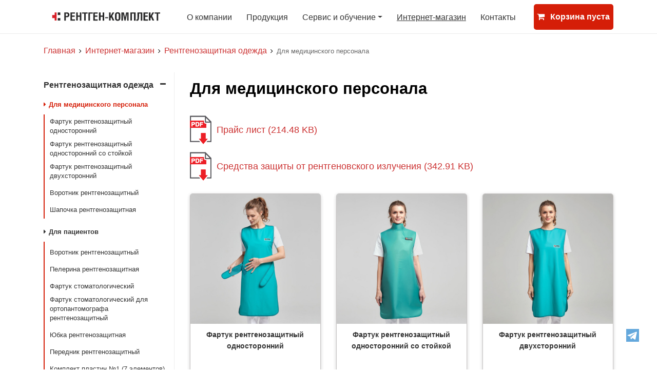

--- FILE ---
content_type: text/html; charset=utf-8
request_url: http://r-k.ru/shop/rentgenozawitnaya-odezhda/dlya-medicinskogo-personala/
body_size: 8513
content:
<!DOCTYPE html PUBLIC "-//W3C//DTD XHTML 1.0 Strict//EN" "http://www.w3.org/TR/xhtml1/DTD/xhtml1-strict.dtd">
<html xmlns="http://www.w3.org/1999/xhtml" xml:lang="ru" xmlns:umi="http://www.umi-cms.ru/TR/umi">
<head>
	<meta http-equiv="content-type" content="text/html; charset=utf-8" />
	<meta name="viewport" content="width=device-width, initial-scale=1">
	<meta name="description" content="Используется для радиационной защиты медицинского персонала."></meta>
	<meta name="keywords" content=""></meta>
	<title>Рентгенозащитная одежда для медицинского персонала</title>
	<link rel="shortcut icon" href="/favicon.svg" type="image/svg+xml" />
	<link rel="shortcut icon" href="/favicon.ico" type="image/x-icon" />
	<link rel="icon" href="/favicon.svg" type="image/svg+xml">

	<script>
	window.pageData = {"pageId":"326","objectId":1695,"page":{"alt-name":"dlya-medicinskogo-personala","is_default":false},"title":"\u0420\u0435\u043d\u0442\u0433\u0435\u043d\u043e\u0437\u0430\u0449\u0438\u0442\u043d\u0430\u044f \u043e\u0434\u0435\u0436\u0434\u0430 \u0434\u043b\u044f \u043c\u0435\u0434\u0438\u0446\u0438\u043d\u0441\u043a\u043e\u0433\u043e \u043f\u0435\u0440\u0441\u043e\u043d\u0430\u043b\u0430","lang":"ru","lang_id":1,"domain":"r-k.ru","domain_id":1,"meta":{"keywords":"","description":"\u0418\u0441\u043f\u043e\u043b\u044c\u0437\u0443\u0435\u0442\u0441\u044f \u0434\u043b\u044f \u0440\u0430\u0434\u0438\u0430\u0446\u0438\u043e\u043d\u043d\u043e\u0439 \u0437\u0430\u0449\u0438\u0442\u044b \u043c\u0435\u0434\u0438\u0446\u0438\u043d\u0441\u043a\u043e\u0433\u043e \u043f\u0435\u0440\u0441\u043e\u043d\u0430\u043b\u0430."}};
</script>

<script src="/styles/common/js/cms/jquery.compiled.min.js?91908" charset="utf-8"></script>
<script src="/styles/common/js/guest.js?91908" charset="utf-8"></script>
<link type="text/css" rel="stylesheet" href="/styles/common/js/node_modules/@fancyapps/fancybox/dist/jquery.fancybox.min.css?91908" />
    <script>
	window.pageData = {"pageId":"326","objectId":1695,"page":{"alt-name":"dlya-medicinskogo-personala","is_default":false},"title":"\u0420\u0435\u043d\u0442\u0433\u0435\u043d\u043e\u0437\u0430\u0449\u0438\u0442\u043d\u0430\u044f \u043e\u0434\u0435\u0436\u0434\u0430 \u0434\u043b\u044f \u043c\u0435\u0434\u0438\u0446\u0438\u043d\u0441\u043a\u043e\u0433\u043e \u043f\u0435\u0440\u0441\u043e\u043d\u0430\u043b\u0430","lang":"ru","lang_id":1,"domain":"r-k.ru","domain_id":1,"meta":{"keywords":"","description":"\u0418\u0441\u043f\u043e\u043b\u044c\u0437\u0443\u0435\u0442\u0441\u044f \u0434\u043b\u044f \u0440\u0430\u0434\u0438\u0430\u0446\u0438\u043e\u043d\u043d\u043e\u0439 \u0437\u0430\u0449\u0438\u0442\u044b \u043c\u0435\u0434\u0438\u0446\u0438\u043d\u0441\u043a\u043e\u0433\u043e \u043f\u0435\u0440\u0441\u043e\u043d\u0430\u043b\u0430."}};
</script>

<script src="/styles/common/js/cms/jquery.compiled.min.js?91908" charset="utf-8"></script>
<script src="/styles/common/js/guest.js?91908" charset="utf-8"></script>
<link type="text/css" rel="stylesheet" href="/styles/common/js/node_modules/@fancyapps/fancybox/dist/jquery.fancybox.min.css?91908" />

	<link rel="alternate" type="application/rss+xml" href="/data/rss/326/" title="Для медицинского персонала" />
	<link rel="alternate" type="application/rss+xml" href="/data/atom/326/" title="Для медицинского персонала" />

	<link rel="stylesheet" href="/templates/amico-shop/css/bootstrap/css/bootstrap.css"/>
	<link rel="stylesheet" type="text/css" href="/templates/amico-shop/css/styles.css" />
	<link rel="stylesheet" type="text/css" href="/templates/amico-shop/css/media.css" />
	<link rel="stylesheet" href="/templates/amico-shop/css/font-awesome/font-awesome.min.css"/>
    <link rel="stylesheet" href="/templates/amico-shop/css/nicepage.css">
    <link rel="stylesheet" href="/templates/amico-shop/css/u-19-05-22.css">
	<link rel="stylesheet" href="/templates/amico-shop/css/elementor.css">
	<link rel="stylesheet" href="/templates/amico-shop/css/image-text.css" media="screen">

	<script type="text/javascript" src="/ulang/ru/common/emarket/?js" charset="utf-8"></script>
	<script src="/templates/amico-shop/compiled/demomarket.lib-min.js"></script>
	<script src="/templates/amico-shop/compiled/demomarket.js"></script>
<script src="/templates/amico-shop/js/jquery.js"></script>
<script src="/templates/amico-shop/js/nicepage.js"></script>


	<!-- HTML5 shim and Respond.js for IE8 support of HTML5 elements and media queries -->
	<!-- WARNING: Respond.js doesn't work if you view the page via file:// -->
	<!--[if lt IE 9]>
	<script src="https://oss.maxcdn.com/html5shiv/3.7.2/html5shiv.min.js"></script>
	<script src="https://oss.maxcdn.com/respond/1.4.2/respond.min.js"></script>
	<![endif]-->
	
	<!-- Yandex.Metrika counter -->
<script type="text/javascript" >
   (function(m,e,t,r,i,k,a){m[i]=m[i]||function(){(m[i].a=m[i].a||[]).push(arguments)};
   m[i].l=1*new Date();k=e.createElement(t),a=e.getElementsByTagName(t)[0],k.async=1,k.src=r,a.parentNode.insertBefore(k,a)})
   (window, document, "script", "https://mc.yandex.ru/metrika/tag.js", "ym");

   ym(88940316, "init", {
        clickmap:true,
        trackLinks:true,
        accurateTrackBounce:true,
        webvisor:true,
        ecommerce:"dataLayer"
   });
</script>
<noscript><div><img src="https://mc.yandex.ru/watch/88940316" style="position:absolute; left:-9999px;" alt="" /></div></noscript>
<!-- /Yandex.Metrika counter -->

<!-- Google tag (gtag.js) -->
<script async src="https://www.googletagmanager.com/gtag/js?id=G-L24TRYB4JV"></script>
<script>
  window.dataLayer = window.dataLayer || [];
  function gtag(){dataLayer.push(arguments);}
  gtag('js', new Date());

  gtag('config', 'G-L24TRYB4JV');
</script>

</head>

<body>
	<div class="wrapper">
		<div class="wrapper-content">

			<!-- Мобальное меню -->
			<nav class="mobile-menu pushy pushy-right">
				<div class="mobile-menu__content pushy-content">
					<button type="button" class="menu-btn" aria-label="Кнопка меню">
						<span></span>
					</button>

						<ul class="mobile-menu__list" umi:element-id="0" umi:module="content" umi:method="menu">
			<li class="pushy-link">
		<a href="/about_company/" title="О компании" umi:element-id="384" umi:field-name="name">О компании</a>
	</li>	<li class="pushy-link">
		<a href="/production/" title="Продукция" umi:element-id="349" umi:field-name="name">Продукция</a>
	</li>	<li class="pushy-link">
		<a href="/service_and_training/" title="Сервис и обучение" umi:element-id="291" umi:field-name="name">Сервис и обучение</a>
	</li>	<li class="pushy-link active">
		<a href="/shop/" title="Интернет-магазин" umi:element-id="228" umi:field-name="name">Интернет-магазин</a>
	</li>	<li class="pushy-link">
		<a href="/contacs/" title="Контакты" umi:element-id="292" umi:field-name="name">Контакты</a>
	</li>
	</ul>

					<div class="mobile-menu__contacts">
						<p>Телефон: <a href="tel:+7 495 981-13-23" umi:element-id="312" umi:field-name="telefon">+7 495 981-13-23</a></p>
						<!--<p>Факс: <a href="fax:%data getProperty('312', 'faks', 'universal')%" umi:element-id="312" umi:field-name="faks">%data getProperty('312', 'faks', 'universal')%</a></p>-->
						<p>E-mail: <a class="email" href="mailto:office@r-k.ru" umi:element-id="312" umi:field-name="email">office@r-k.ru</a></p>
					</div>
				</div>
			</nav>

			<div class="site-overlay"></div>
			<!-- Мобальное меню -->

			<header class="pages">
				<div class="container">
					<div class="header-conteiner">
						<div class="header-logotip">
							<a href="/" umi:element-id="312" umi:field-name="logo">
								<img src="/images/cms/logo.svg"/>
							</a>
						</div>

							<div class="header-menu">
		<ul class="nav" umi:element-id="0" umi:module="content" umi:method="menu">
				<li class="nav-item">
		<a href="/about_company/" title="О компании" umi:element-id="384" umi:field-name="name">О компании</a>
		
	</li>	<li class="nav-item">
		<a href="/production/" title="Продукция" umi:element-id="349" umi:field-name="name">Продукция</a>
		
	</li>	<li class="nav-item">
		<a href="/service_and_training/" title="Сервис и обучение" umi:element-id="291" umi:field-name="name" class="dropdown-toggle" role="button" id="dropdown-291" data-toggle="dropdown">Сервис и обучение</a>
			<div class="dropdown-menu" aria-labelledby="dropdown-291">
			<a class="dropdown-item" href="/service_and_training/training/">Обучение</a>	<a class="dropdown-item" href="/service_and_training/zayavki/">Заявки</a>	<a class="dropdown-item" href="/service_and_training/quality/">Качество</a>	<a class="dropdown-item" href="/service_and_training/service/">Сервис</a>
	</div>
	</li>	<li class="nav-item active">
		<a href="/shop/" title="Интернет-магазин" umi:element-id="228" umi:field-name="name">Интернет-магазин</a>
		
	</li>	<li class="nav-item">
		<a href="/contacs/" title="Контакты" umi:element-id="292" umi:field-name="name">Контакты</a>
		
	</li>
		</ul>
	</div>

							<div class="header-cart">
		<a href="/shopping_cart/">
			<div class="header-cart-info">
				<span class="title">
					<i class="fa fa-shopping-cart fa-left"></i>
					<span class="cart-title">Корзина пуста</span>
				</span>
				<span class="value"></span>
			</div>
		</a>
		<button type="button" class="menu-btn" aria-label="Кнопка меню">
			<span></span>
		</button>
	</div>

					</div>
				</div>
			</header>

			

<section id="section-content">
	<div class="container">

		<div class="navibar">
	<a href="/" title="Главная">Главная</a>
	<i class="fa fa-angle-right"></i>
	<a href="/shop/" umi:element-id="228" umi:field-name="name">Интернет-магазин</a> <i class="fa fa-angle-right"></i> <a href="/shop/rentgenozawitnaya-odezhda/" umi:element-id="315" umi:field-name="name">Рентгенозащитная одежда</a> <i class="fa fa-angle-right"></i> <span class="last">Для медицинского персонала</span>
</div>

		<div class="row">
			<div class="col-lg-3 col-md-4 col-sm-12">
					<div class="left-nav-wrap">
		<div class="mobile-left-nav">
			<span>Навигация</span>
			<div class="menu-burger">
				<span></span>
			</div>
		</div>
		<nav id="accordion" class="left-nav-catalog" umi:element-id="228" umi:module="content" umi:method="menu">
				<div class="nav-parent">
		<div class="link-parent">
			<a href="/shop/rentgenozawitnaya-odezhda/" class="active">Рентгенозащитная одежда</a>
			<a href="#" class="collaps " data-toggle="collapse" data-target="#collapse-315"></a>
		</div>
			<div id="collapse-315" class="collapse show" aria-labelledby="headingTwo" data-parent="#accordion">
		<ul class="sub-menu-level-1">
				<li>
		<a class="active" href="/shop/rentgenozawitnaya-odezhda/dlya-medicinskogo-personala/" title="Для медицинского персонала"><i class="fa fa-caret-right"></i>Для медицинского персонала</a>
			<ul class="sub-menu-level-2">
			<li>
		<a href="/shop/rentgenozawitnaya-odezhda/dlya-medicinskogo-personala/fartuk-rentgenozawitnyj-odnostoronnij/" title="Фартук рентгенозащитный односторонний">Фартук рентгенозащитный односторонний</a>
	</li>	<li>
		<a href="/shop/rentgenozawitnaya-odezhda/dlya-medicinskogo-personala/fartuk-rentgenozawitnyj-odnostoronnij-so-stojkoj/" title="Фартук рентгенозащитный односторонний со стойкой">Фартук рентгенозащитный односторонний со стойкой</a>
	</li>	<li>
		<a href="/shop/rentgenozawitnaya-odezhda/dlya-medicinskogo-personala/fartuk-rentgenozawitnyj-dvustoronnij/" title="Фартук рентгенозащитный двухсторонний">Фартук рентгенозащитный двухсторонний</a>
	</li>	<li>
		<a href="/shop/rentgenozawitnaya-odezhda/dlya-medicinskogo-personala/vorotnik-rentgenozawitnyj/" title="Воротник рентгенозащитный">Воротник рентгенозащитный</a>
	</li>	<li>
		<a href="/shop/rentgenozawitnaya-odezhda/dlya-medicinskogo-personala/shapochka-rentgenozawitnaya/" title="Шапочка рентгенозащитная">Шапочка рентгенозащитная</a>
	</li>
	</ul>
	</li>	<li>
		<a href="/shop/rentgenozawitnaya-odezhda/dlya-pacientov/" title="Для пациентов"><i class="fa fa-caret-right"></i>Для пациентов</a>
			<ul class="sub-menu-level-2">
			<li>
		<a href="/shop/rentgenozawitnaya-odezhda/dlya-pacientov/vorotnik-rentgenozawitnyj/" title="Воротник рентгенозащитный">Воротник рентгенозащитный</a>
	</li>	<li>
		<a href="/shop/rentgenozawitnaya-odezhda/dlya-pacientov/pelerina-rentgenozawitnaya/" title="Пелерина рентгенозащитная">Пелерина рентгенозащитная</a>
	</li>	<li>
		<a href="/shop/rentgenozawitnaya-odezhda/dlya-pacientov/fartuk-stomatologicheskij/" title="Фартук стоматологический">Фартук стоматологический</a>
	</li>	<li>
		<a href="/shop/rentgenozawitnaya-odezhda/dlya-pacientov/fartuk-stomatologicheskij-dlya-ortopantomografa-rentgenozawitnyj/" title="Фартук стоматологический для ортопантомографа рентгенозащитный">Фартук стоматологический для ортопантомографа рентгенозащитный</a>
	</li>	<li>
		<a href="/shop/rentgenozawitnaya-odezhda/dlya-pacientov/yubka-rentgenozawitnaya/" title="Юбка рентгенозащитная">Юбка рентгенозащитная</a>
	</li>	<li>
		<a href="/shop/rentgenozawitnaya-odezhda/dlya-pacientov/perednik-rentgenozawitnyj/" title="Передник рентгенозащитный">Передник рентгенозащитный</a>
	</li>	<li>
		<a href="/shop/rentgenozawitnaya-odezhda/dlya-pacientov/komplekt-plastin-1-7-elementov/" title="Комплект пластин №1 (7 элементов)">Комплект пластин №1 (7 элементов)</a>
	</li>	<li>
		<a href="/shop/rentgenozawitnaya-odezhda/dlya-pacientov/komplekt-plastin-2-4-elementa/" title="Комплект пластин №2 (4 элемента)">Комплект пластин №2 (4 элемента)</a>
	</li>
	</ul>
	</li>	<li>
		<a href="/shop/rentgenozawitnaya-odezhda/dlya-detej/" title="Для детей"><i class="fa fa-caret-right"></i>Для детей</a>
			<ul class="sub-menu-level-2">
			<li>
		<a href="/shop/rentgenozawitnaya-odezhda/dlya-detej/fartuk-rentgenozawitnyj-detskij/" title="Фартук рентгенозащитный детский">Фартук рентгенозащитный детский</a>
	</li>	<li>
		<a href="/shop/rentgenozawitnaya-odezhda/dlya-detej/vorotnik-rentgenozawitnyj-detskij/" title="Воротник рентгенозащитный детский">Воротник рентгенозащитный детский</a>
	</li>	<li>
		<a href="/shop/rentgenozawitnaya-odezhda/dlya-detej/yubka-rentgenozawitnaya-detskaya/" title="Юбка рентгенозащитная детская">Юбка рентгенозащитная детская</a>
	</li>	<li>
		<a href="/shop/rentgenozawitnaya-odezhda/dlya-detej/perednik-rentgenozawitnyj-detskij/" title="Передник рентгенозащитный детский">Передник рентгенозащитный детский</a>
	</li>
	</ul>
	</li>	<li>
		<a href="/shop/rentgenozawitnaya-odezhda/veshalki-dlya-rentgenozashchitnoy-odezhdy/" title="Вешалки для рентгенозащитной одежды"><i class="fa fa-caret-right"></i>Вешалки для рентгенозащитной одежды</a>
			<ul class="sub-menu-level-2">
			<li>
		<a href="/shop/rentgenozawitnaya-odezhda/veshalki-dlya-rentgenozashchitnoy-odezhdy/veshalka-dlya-rentgenozashchitnoy-odezhdy-metallicheskaya-nastennaya-s-pyatyu-derzhatelyami/" title="Вешалка для рентгенозащитной одежды металлическая настенная с пятью держателями">Вешалка для рентгенозащитной одежды металлическая настенная с пятью держателями</a>
	</li>	<li>
		<a href="/shop/rentgenozawitnaya-odezhda/veshalki-dlya-rentgenozashchitnoy-odezhdy/veshalka-dlya-rentgenozawitnoj-odezhdy-metallicheskaya-napolnaya-na-kolesikah-s-pyatyu-derzhatelyami1/" title="Вешалка для рентгенозащитной одежды металлическая напольная на колесиках с пятью держателями">Вешалка для рентгенозащитной одежды металлическая напольная на колесиках с пятью держателями</a>
	</li>
	</ul>
	</li>
		</ul>
	</div>
	</div>	<div class="nav-parent">
		<div class="link-parent">
			<a href="/shop/shirmy-rentgenozawitnye/">Ширмы рентгенозащитные</a>
			<a href="#" class="collaps collapsed" data-toggle="collapse" data-target="#collapse-316"></a>
		</div>
			<div id="collapse-316" class="collapse " aria-labelledby="headingTwo" data-parent="#accordion">
		<ul class="sub-menu-level-2">
				<li>
		<a href="/shop/shirmy-rentgenozawitnye/shirma-rentgenozawitnaya-bolshaya-frontalnaya/" title="Ширма рентгенозащитная большая фронтальная">Ширма рентгенозащитная большая фронтальная</a>
		
	</li>	<li>
		<a href="/shop/shirmy-rentgenozawitnye/shirma-rentgenozawitnaya-bolshaya-s-centralnoj-i-bokovoj-panelyu/" title="Ширма рентгенозащитная большая с центральной и боковой панелью">Ширма рентгенозащитная большая с центральной и боковой панелью</a>
		
	</li>	<li>
		<a href="/shop/shirmy-rentgenozawitnye/shirma-rentgenozawitnaya-bolshaya-s-centralnoj-i-dvumya-bokovymi-panelyami/" title="Ширма рентгенозащитная большая с центральной и двумя боковыми панелями">Ширма рентгенозащитная большая с центральной и двумя боковыми панелями</a>
		
	</li>	<li>
		<a href="/shop/shirmy-rentgenozawitnye/shirma-malaya-dlya-vracha-s-kreslom/" title="Ширма малая для врача (с креслом)">Ширма малая для врача (с креслом)</a>
		
	</li>	<li>
		<a href="/shop/shirmy-rentgenozawitnye/shirma-malaya-dlya-zawity-pacienta/" title="Ширма малая для защиты пациента">Ширма малая для защиты пациента</a>
		
	</li>	<li>
		<a href="/shop/shirmy-rentgenozawitnye/shirma-malaya-dlya-zawity-vracha-hirurgicheskaya/" title="Ширма малая для защиты врача (хирургическая)">Ширма малая для защиты врача (хирургическая)</a>
		
	</li>
		</ul>
	</div>
	</div>	<div class="nav-parent">
		<div class="link-parent">
			<a href="/shop/stroitel-stvo-rentgenkabinetov/">Строительство рентгенкабинетов</a>
			<a href="#" class="collaps collapsed" data-toggle="collapse" data-target="#collapse-317"></a>
		</div>
			<div id="collapse-317" class="collapse " aria-labelledby="headingTwo" data-parent="#accordion">
		<ul class="sub-menu-level-2">
				<li>
		<a href="/shop/stroitel-stvo-rentgenkabinetov/stavni-rentgenozawitnye-szr/" title="Ставни рентгенозащитные СЗР">Ставни рентгенозащитные СЗР</a>
		
	</li>	<li>
		<a href="/shop/stroitel-stvo-rentgenkabinetov/dveri-rentgenozawitnye/" title="Двери защитные ДЗР-С">Двери защитные ДЗР-С</a>
		
	</li>	<li>
		<a href="/shop/stroitel-stvo-rentgenkabinetov/okno-rentgenozawitnoe-ors-1/" title="Окно рентгенозащитное ОЗС-1 (одно стекло)">Окно рентгенозащитное ОЗС-1 (одно стекло)</a>
		
	</li>	<li>
		<a href="/shop/stroitel-stvo-rentgenkabinetov/okno-rentgenozawitnoe-ozs-2/" title="Окно рентгенозащитное ОЗС-2 (два стекла)">Окно рентгенозащитное ОЗС-2 (два стекла)</a>
		
	</li>
		</ul>
	</div>
	</div>	<div class="nav-parent">
		<div class="link-parent">
			<a href="/shop/negatoskopy/">Негатоскопы</a>
			<a href="#" class="collaps collapsed" data-toggle="collapse" data-target="#collapse-325"></a>
		</div>
			<div id="collapse-325" class="collapse " aria-labelledby="headingTwo" data-parent="#accordion">
		<ul class="sub-menu-level-2">
				<li>
		<a href="/shop/negatoskopy/nega-n-rm-01/" title="Нега-Н-РМ-01">Нега-Н-РМ-01</a>
		
	</li>	<li>
		<a href="/shop/negatoskopy/nega-n-rm-02/" title="Нега-Н-РМ-02">Нега-Н-РМ-02</a>
		
	</li>	<li>
		<a href="/shop/negatoskopy/nega-n-rm-03/" title="Нега-Н-РМ-03">Нега-Н-РМ-03</a>
		
	</li>
		</ul>
	</div>
	</div>	<div class="nav-parent">
		<div class="link-parent">
			<a href="/shop/documentation1/">Документация</a>
			
		</div>
		
	</div>	<div class="nav-parent">
		<div class="link-parent">
			<a href="/shop/politika-v-otnoshenii-porsonalnyh-dannyh/"><a href="https://www.amico.ru/o_nas/politika-v-otnoshenii-porsonalnyh-dannyh/">Политика в отношении порсональных данных</a></a>
			
		</div>
		
	</div>
		</nav>
	</div>
			</div>

			<div class="col-lg-9 col-md-8 col-sm-12">
				<div class="page-title">
					<h1 umi:element-id="326" umi:field-name="h1">Для медицинского персонала</h1>
					<!--<a class="catalog_price" href="/files/rzo_web.pdf"><b>СРЕДСТВА&nbsp;ЗАЩИТЫ ОТ&nbsp;РЕНТГЕНОВСКОГО ИЗЛУЧЕНИЯ</b>&emsp;(рекламные материалы)</a>--> <div class='catalog_price_block'>    <a class="catalog_price" href="/files/25-12-19-prajs_novaya_produkciya_vremennyj.pdf" target="_blank">
        <span class="icon"></span><span class="text">Прайс лист (214.48 KB)</span>
    </a>    <a class="catalog_price" href="/files/Рентгенозащитные_средства.pdf" target="_blank">
        <span class="icon"></span><span class="text">Средства защиты от рентгеновского излучения (342.91 KB)</span>
    </a></div>
				</div>
					
		<div class="list-objects">
		<div class="row">
				<div class="col-xl-4 col-lg-4 col-md-6 col-sm-6">
		<div class="item">
			<div class="img">
				<a href="/shop/rentgenozawitnaya-odezhda/dlya-medicinskogo-personala/fartuk-rentgenozawitnyj-odnostoronnij/" title="Фартук рентгенозащитный односторонний">
					        <img src="/images/cms/thumbs/e8775fdc9b2120b6284cfa247f00c3d7920e01ce/odnostoronnij-01_546_546_jpg_2_0.jpg" width="546" height="546" border="0" alt="Для медицинского персонала" title="" />
				</a>
			</div>
			<div class="name">
				<a href="/shop/rentgenozawitnaya-odezhda/dlya-medicinskogo-personala/fartuk-rentgenozawitnyj-odnostoronnij/" title="Фартук рентгенозащитный односторонний">Фартук рентгенозащитный односторонний</a>
			</div>
			<div class="price">
					
			</div>
			<!--<a class="link" href="%link%" title="%h1%">Подробнее</a>-->
		</div>
	</div>	<div class="col-xl-4 col-lg-4 col-md-6 col-sm-6">
		<div class="item">
			<div class="img">
				<a href="/shop/rentgenozawitnaya-odezhda/dlya-medicinskogo-personala/fartuk-rentgenozawitnyj-odnostoronnij-so-stojkoj/" title="Фартук рентгенозащитный односторонний со стойкой">
					        <img src="/images/cms/thumbs/723974f80270c5d89da0a5f2cda2a3310efd9a25/sw-stojkoj-01_546_546_jpg_2_0.jpg" width="546" height="546" border="0" alt="Для медицинского персонала" title="" />
				</a>
			</div>
			<div class="name">
				<a href="/shop/rentgenozawitnaya-odezhda/dlya-medicinskogo-personala/fartuk-rentgenozawitnyj-odnostoronnij-so-stojkoj/" title="Фартук рентгенозащитный односторонний со стойкой">Фартук рентгенозащитный односторонний со стойкой</a>
			</div>
			<div class="price">
					
			</div>
			<!--<a class="link" href="%link%" title="%h1%">Подробнее</a>-->
		</div>
	</div>	<div class="col-xl-4 col-lg-4 col-md-6 col-sm-6">
		<div class="item">
			<div class="img">
				<a href="/shop/rentgenozawitnaya-odezhda/dlya-medicinskogo-personala/fartuk-rentgenozawitnyj-dvustoronnij/" title="Фартук рентгенозащитный двухсторонний">
					        <img src="/images/cms/thumbs/0297ae96f3853f68cc278335d4809e157c0aa24f/dvuhstoronnij-01_546_546_jpg_2_0.jpg" width="546" height="546" border="0" alt="Для медицинского персонала" title="" />
				</a>
			</div>
			<div class="name">
				<a href="/shop/rentgenozawitnaya-odezhda/dlya-medicinskogo-personala/fartuk-rentgenozawitnyj-dvustoronnij/" title="Фартук рентгенозащитный двухсторонний">Фартук рентгенозащитный двухсторонний</a>
			</div>
			<div class="price">
					
			</div>
			<!--<a class="link" href="%link%" title="%h1%">Подробнее</a>-->
		</div>
	</div>	<div class="col-xl-4 col-lg-4 col-md-6 col-sm-6">
		<div class="item">
			<div class="img">
				<a href="/shop/rentgenozawitnaya-odezhda/dlya-medicinskogo-personala/vorotnik-rentgenozawitnyj/" title="Воротник рентгенозащитный">
					        <img src="/images/cms/thumbs/3260074dcf6aac6a8795bf168d8f5b4a9e741eea/vorotnik-01_546_546_jpg_2_0.jpg" width="546" height="546" border="0" alt="Для медицинского персонала" title="" />
				</a>
			</div>
			<div class="name">
				<a href="/shop/rentgenozawitnaya-odezhda/dlya-medicinskogo-personala/vorotnik-rentgenozawitnyj/" title="Воротник рентгенозащитный">Воротник рентгенозащитный</a>
			</div>
			<div class="price">
					
			</div>
			<!--<a class="link" href="%link%" title="%h1%">Подробнее</a>-->
		</div>
	</div>	<div class="col-xl-4 col-lg-4 col-md-6 col-sm-6">
		<div class="item">
			<div class="img">
				<a href="/shop/rentgenozawitnaya-odezhda/dlya-medicinskogo-personala/shapochka-rentgenozawitnaya/" title="Шапочка рентгенозащитная">
					        <img src="/images/cms/thumbs/4b90af28b56447b0c98e47c5fee855cff6130533/shapochka-01_546_546_jpg_2_0.jpg" width="546" height="546" border="0" alt="Для медицинского персонала" title="" />
				</a>
			</div>
			<div class="name">
				<a href="/shop/rentgenozawitnaya-odezhda/dlya-medicinskogo-personala/shapochka-rentgenozawitnaya/" title="Шапочка рентгенозащитная">Шапочка рентгенозащитная</a>
			</div>
			<div class="price">
					
			</div>
			<!--<a class="link" href="%link%" title="%h1%">Подробнее</a>-->
		</div>
	</div>
		</div>
	</div>

	
                
			</div>
		</div>

	</div>
</section>

	</div><!-- /.wrapper-content -->

	<!--<footer class="u-align-center u-clearfix u-footer u-palette-5-dark-3 u-footer" id="sec-6a02"><div class="u-clearfix u-sheet u-valign-middle-lg u-valign-middle-md u-valign-middle-xl u-sheet-1">
      <img class="u-image u-image-default u-image-1" src="/images/Amico_horisontal_logo.svg" alt="" data-image-width="45" data-image-height="" data-href="https://www.amico.ru/">
      <p class="u-small-text u-text u-text-variant u-text-1"> © 2004–2023 | © ООО РЕНТГЕН-КОМПЛЕКТ ул.&nbsp;Подъёмная, д.&nbsp;14, стр.&nbsp;36, вн.&nbsp;тер.&nbsp;г. муниципальный&nbsp;округ Нижегородский, г.&nbsp;Москва, 109052</p>
    </div></footer>-->
<!--<footer class="bd-footer py-4 py-md-5 mt-5 bg-body-tertiary">
  <div class="container py-4 py-md-5 px-4 px-md-3 text-body-secondary">
    <div class="row">
      <div class="col-lg-3 mb-3">
        <a class="d-inline-flex align-items-center mb-2 text-body-secondary text-decoration-none" href="/" aria-label="Bootstrap">
          <svg xmlns="http://www.w3.org/2000/svg" width="40" height="32" class="d-block me-2" viewBox="0 0 118 94" role="img"><title>Bootstrap</title><path fill-rule="evenodd" clip-rule="evenodd" d="M24.509 0c-6.733 0-11.715 5.893-11.492 12.284.214 6.14-.064 14.092-2.066 20.577C8.943 39.365 5.547 43.485 0 44.014v5.972c5.547.529 8.943 4.649 10.951 11.153 2.002 6.485 2.28 14.437 2.066 20.577C12.794 88.106 17.776 94 24.51 94H93.5c6.733 0 11.714-5.893 11.491-12.284-.214-6.14.064-14.092 2.066-20.577 2.009-6.504 5.396-10.624 10.943-11.153v-5.972c-5.547-.529-8.934-4.649-10.943-11.153-2.002-6.484-2.28-14.437-2.066-20.577C105.214 5.894 100.233 0 93.5 0H24.508zM80 57.863C80 66.663 73.436 72 62.543 72H44a2 2 0 01-2-2V24a2 2 0 012-2h18.437c9.083 0 15.044 4.92 15.044 12.474 0 5.302-4.01 10.049-9.119 10.88v.277C75.317 46.394 80 51.21 80 57.863zM60.521 28.34H49.948v14.934h8.905c6.884 0 10.68-2.772 10.68-7.727 0-4.643-3.264-7.207-9.012-7.207zM49.948 49.2v16.458H60.91c7.167 0 10.964-2.876 10.964-8.281 0-5.406-3.903-8.178-11.425-8.178H49.948z" fill="currentColor"></path></svg>
          <span class="fs-5">Bootstrap</span>
        </a>
        <ul class="list-unstyled small">
          <li class="mb-2">Разработано и создано со всей любовью <a href="/docs/5.3/about/team/">командой Bootstrap</a> с помощью <a href="https://github.com/twbs/bootstrap/graphs/contributors" rel="nofollow noopener" target="_blank">наших участников</a>.</li>
          <li class="mb-2">Код под лицензией <a href="https://github.com/twbs/bootstrap/blob/main/LICENSE" target="_blank" rel="license noopener">MIT</a>, документация <a href="https://creativecommons.org/licenses/by/3.0/" target="_blank" rel="license noopener">CC BY 3.0</a>.</li>
          <li class="mb-2">Актуальная версия v5.3.0.</li>
        </ul>
      </div>
      <div class="col-6 col-lg-2 offset-lg-1 mb-3">
        <h5>Ссылки</h5>
        <ul class="list-unstyled">
          <li class="mb-2"><a href="/">Главная</a></li>
          <li class="mb-2"><a href="/docs/5.3/">Документация</a></li>
          <li class="mb-2"><a href="/docs/5.3/examples/">Примеры</a></li>
          <li class="mb-2"><a href="https://icons.bootstrap-4.ru/" target="_blank">Иконки</a></li>
          <li class="mb-2"><a href="https://blog.getbootstrap.com/" rel="nofollow noopener" target="_blank">Блог</a></li>
          <li class="mb-2"><a href="https://cottonbureau.com/people/bootstrap" rel="nofollow noopener" target="_blank">Swag Store</a></li>
        </ul>
      </div>
      <div class="col-6 col-lg-2 mb-3">
        <h5>Руководство</h5>
        <ul class="list-unstyled">
          <li class="mb-2"><a href="/docs/5.3/getting-started/">Начало работы</a></li>
          <li class="mb-2"><a href="/docs/5.3/examples/starter-template/">Стартовый шаблон</a></li>
          <li class="mb-2"><a href="/docs/5.3/getting-started/webpack/">Webpack</a></li>
          <li class="mb-2"><a href="/docs/5.3/getting-started/parcel/">Parcel</a></li>
          <li class="mb-2"><a href="/docs/5.3/getting-started/vite/">Vite</a></li>
        </ul>
      </div>
      <div class="col-6 col-lg-2 mb-3">
        <h5>Проекты</h5>
        <ul class="list-unstyled">
          <li class="mb-2"><a href="https://github.com/twbs/bootstrap" rel="nofollow noopener" target="_blank">Bootstrap 5</a></li>
          <li class="mb-2"><a href="https://github.com/twbs/bootstrap/tree/v4-dev" rel="nofollow noopener" target="_blank">Bootstrap 4</a></li>
          <li class="mb-2"><a href="https://github.com/twbs/icons" rel="nofollow noopener" target="_blank">Иконки</a></li>
          <li class="mb-2"><a href="https://github.com/twbs/rfs" rel="nofollow noopener" target="_blank">RFS</a></li>
          <li class="mb-2"><a href="https://github.com/twbs/bootstrap-npm-starter" rel="nofollow noopener" target="_blank">npm starter</a></li>
        </ul>
      </div>
      <div class="col-6 col-lg-2 mb-3">
        <h5>Сообщество</h5>
        <ul class="list-unstyled">
          <li class="mb-2"><a href="https://github.com/twbs/bootstrap/issues" rel="nofollow noopener" target="_blank">Issues</a></li>
          <li class="mb-2"><a href="https://github.com/twbs/bootstrap/discussions" rel="nofollow noopener" target="_blank">Discussions</a></li>
          <li class="mb-2"><a href="https://github.com/sponsors/twbs" rel="nofollow noopener" target="_blank">Corporate sponsors</a></li>
          <li class="mb-2"><a href="https://opencollective.com/bootstrap" rel="nofollow noopener" target="_blank">Open Collective</a></li>
          <li class="mb-2"><a href="https://stackoverflow.com/questions/tagged/bootstrap-5" rel="nofollow noopener" target="_blank">Stack Overflow</a></li>
        </ul>
      </div>
    </div>
  </div>
</footer>-->
<footer>
			<div class="container">
			<div id="ak-top" style="right: 20px;"><a href="https://t.me/F_workbot" title="Чат-бот Telegam"> <img title="Чат-бот Telegam" src="/images/telegram.svg" alt="Чат-бот Telegam" width="25"></a></div>
				<div class="row">
				
					<div class="col-md-6 col-sm-12">
						<div class="footer-text" umi:element-id="312" umi:field-name="tekst_v_futere">
							   <h5>&copy; ООО&nbsp;РЕНТГЕН-КОМПЛЕКТ <a href="https://t.me/F_workbot" title="Чат-бот Telegam"> <img title="Чат-бот Telegam" src="/images/telegram-11.svg" alt="Чат-бот Telegam" width="25" /></a></h5>
<p>вн. тер. г. муниципальный округ Южное Бутово Варшавское шоссе д. 268, строение 1, г. Москва, 11762З</p>
<!--<div class="img"><a href="https://t.me/F_workbot" title="Чат-бот Telegam"> <img title="Чат-бот Telegam" src="/images/telegram.svg" alt="Чат-бот Telegam" width="25" /></a></div>--><!--<p><a href="http://www.r-k.ru/">Вернуться на старый сайт</a></p>-->
						</div>
					</div>
					<div class="col-md-6 ">
						<div class="footer-text text-right sm-none">
							<p>Телефон: <a href="tel:+7 495 981-13-23" umi:element-id="312" umi:field-name="telefon">+7 495 981-13-23</a></p>
							<!--<p>Факс: <a href="fax:%data getProperty('312', 'faks', 'universal')%" umi:element-id="312" umi:field-name="faks">%data getProperty('312', 'faks', 'universal')%</a></p>-->
							<p>E-mail: <a class="email" href="mailto:office@r-k.ru" umi:element-id="312" umi:field-name="email">office@r-k.ru</a></p>
							<!--<img class="u-image u-image-default u-image-1" src="/images/Amico_horisontal_logo.svg" alt=""
                    data-image-width="auto" data-image-height="" data-href="https://www.amico.ru/">-->
						</div>
					</div>
					<!--<div class="col-md-2 col-sm-6">
				<img class="u-image u-image-default u-image-1" src="/images/Amico_horisontal_logo.svg" alt=""
                    data-image-width="auto" data-image-height="" data-href="https://www.amico.ru/">
					</div>-->
				</div>
			</div>
	
	</footer>

		<!-- Окно добавления товара в корзину -->
		<div class="modal fade" id="addInCart" tabindex="-1" aria-labelledby="exampleModalLabel" aria-hidden="true">
			<div class="modal-dialog modal-dialog-centered modal-lg">
				<div class="modal-content">
					<div class="modal-header">
						<h5 class="modal-title">Товар добавлен в корзину!</h5>
						<button type="button" class="close" data-dismiss="modal" aria-label="Close">
							<span></span>
						</button>
					</div>
					<div class="modal-body">
						<div id="add-object-modal">
							<div id="modal-view-add" class="row">
								<div class="col-xl-4 col-lg-5 col-md-12 col-sm-12">
									<div class="img"></div>
								</div>
								<div class="col-xl-8 col-lg-7 col-md-12 col-sm-12">
									<div class="object-title"></div>
									<div class="modal-trade-offers"></div>
									<div class="modal-summary">
										<div class="price">Цена за шт.: <strong class="value"></strong> ₽</div>
										<div class="total">Количество: <strong class="value"></strong> шт.</div>
										<div class="summary">Сумма итого: <strong class="value"></strong> ₽</div>
									</div>
									<div class="modal-btn">
										<div class="modal-cart-info">
											<h5>Итого в корзине:</h5>
											<div id="total-cart">Товаров: <strong class="value"></strong> шт.</div>
											<div id="summary-cart">На сумму: <strong class="value"></strong> ₽</div>
										</div>
										<div class="modal-btn-link">
											<a id="close-add-cart" class="btn btn-warning" href="#">Продолжить покупки</a>
											<a class="btn btn-danger" href="/shopping_cart/">Перейти в корзину</a>
										</div>
									</div>
								</div>
							</div>
						</div>
					</div>
				</div>
			</div>
		</div>

	</div><!-- / .wrapper -->

	<!-- Slick -->
	<link rel="stylesheet" type="text/css" href="/templates/amico-shop/js/slick/slick.css">
	<link rel="stylesheet" type="text/css" href="/templates/amico-shop/js/slick/slick-theme.css">
	<script src="/templates/amico-shop/js/slick/slick.min.js" type="text/javascript" charset="utf-8"></script>

	<script src="/templates/amico-shop/js/readmore.min.js" type="text/javascript" charset="utf-8"></script>

	<!-- Подключаем Bootstrap Bundle JS (включает в себя Popper JS) -->
	<script src="/templates/amico-shop/css/bootstrap/js/bootstrap.bundle.min.js"></script>

	<script src="/templates/amico-shop/js/scripts.js"></script>
	<script src="/templates/amico-shop/js/valid-form.js"></script>
	<script src="/templates/amico-shop/js/jquery.maskedinput.js"></script>
	
	</body>
</html><!-- This page generated in 0.408644 secs by TPL, SITE MODE -->

--- FILE ---
content_type: text/css
request_url: http://r-k.ru/templates/amico-shop/css/styles.css
body_size: 6281
content:
@font-face {
    font-family: 'nastebold';
    src: url('../fonts/naste-bold-webfont.woff2') format('woff2'),
    url('../fonts/naste-bold-webfont.woff') format('woff');
    font-weight: normal;
    font-style: normal;

}

html,
body {
    height: 100%;
}
.wrapper {
    display: flex;
    flex-direction: column;
    min-height: 100%;
}
.wrapper-content {
    flex: 1 0 auto;
}

body {
    background-color: transparent;
    color: #000000;
    font-family: Arial,Verdana,Helvetica,Sans-serif;
    font-weight: normal;
    font-size: 15px;
    line-height:20px;
    margin: 0;
}

.material {
background-color: transparent;
    color: #d51e08;
    font-family: Arial,Verdana,Helvetica,Sans-serif;
    font-weight: normal;
    font-size: 15px;
    line-height:20px;
    margin: 0;
}
	

p {
    margin: 0 0 15px;
}
ul, ol {
    margin: 0 0 15px;
    padding: 0 0 0 20px;
}
ul li, ol li {
    margin: 0 0 10px;
}
a {
    text-decoration: underline;
    transition: .2s;
    color: #d51e08;
}
a:hover {
    text-decoration: none;
}
h1, h2, h3, h4, h5, h6 {
    font-weight: bold;
}
h1 {font-size: 24px;}
h2 {font-size: 22px;}
h3 {font-size: 20px;}
h4 {font-size: 18px;}
h5 {font-size: 16px;}
h6 {font-size: 14px;}
table {
    width: 100%;
    margin: 0 0 20px;
}
table tr td, table tr th{
    border: 1px solid #212529;
    padding: 12px;
}
table tr th {
    background: #eee;
}

header.pages {
    border-bottom: 1px solid #ececec;
}
.header-conteiner {
    display: flex;
    height: 65px;
    align-items: center;
    flex-wrap: wrap;
}
.header-logotip {
    width: 22%;
}
.header-menu {
    width: 64%;
}
.header-cart {
    width: 14%;
}
.header-logotip a img {
     width: 100%;
     height: auto;
}
.header-menu ul.nav {
    list-style: none;
    display: flex;
    justify-content: space-between;
    margin:0 35px;
    padding: 0;
}
.header-menu ul.nav li {
    margin: 0;
}
.header-menu ul.nav li a {
    color: #333;
    text-decoration: none;
}
.header-menu .dropdown-toggle:after {
    vertical-align: 0.20em;
}
.header-menu ul.nav li a:hover, .header-menu ul.nav li.active a {
    text-decoration: underline;
}
.header-menu .dropdown-menu {
    margin: 12px 0 0;
    padding: 0;
}
.header-menu .dropdown-menu .dropdown-item {
    padding: 10px 15px;
    font-size: 15px;
    border-bottom: 1px dotted #333;
    color: #d51e08;
    font-weight: bold;
}
.header-menu .dropdown-menu .dropdown-item:last-child {
    border: none;
}
.header-menu .dropdown-menu.show {
    border-radius: 5px;
    border: 1px solid #DFDFDF;
    min-width: 200px;
}
.header-menu .dropdown-menu:before {
    background-image: url("../img/triangle-menu.png");
    background-repeat: no-repeat;
    content: "";
    width:29px;
    height: 11px;
    position: absolute;
    bottom: 100%;
    left:30px;
}
.header-cart a {
    display:block;
    text-decoration: none;
}
.header-cart .header-cart-info {
    display: flex;
    flex-direction: column;
    background: #d51e08;
    color: #fff;
    height: 50px;
    justify-content: center;
    border-radius: 5px;
    align-items: center;
}
.header-cart .header-cart-info.active {
    align-items: normal;
    padding: 0 0 0 10px;
}
.header-cart .header-cart-info:hover {
    background: #bd2130;
}
.header-cart-info .title {
    font-weight: bold;
    line-height: 18px;
}
.header-cart-info .value {
    font-size: 14px;
    line-height: 16px;
	display:none;
}
.header-cart-info.active .value {
	display:block;
}
.fa-left {
    margin: 0 7px 0 0;
}
.fa-right {
    margin: 0 0 0 7px;
}

#slaider .carousel-caption {
    bottom: 0;
    height: 100%;
    display: flex;
    align-items: center;
    flex-wrap: wrap;
    justify-content: center;
    flex-direction: column;
}
#slaider .carousel-caption h2 {
    text-shadow: 0 2px 3px rgba(0,0,0,0.4);
    font-size: 42px;
}
#slaider .carousel-caption p {
    text-shadow: 0 2px 3px rgba(0,0,0,0.4);
    font-size: 22px;
}
#slaider .carousel-caption .iframe {}
.bg-grey {
    background: #ececec;
}
#main-production {
    padding: 0px 0;
}
#main-production .title {
    text-align: center;
    margin: 0 0 0px;
}
#main-production .title h2 {
    font-weight: bold;
    margin: 0;
}
.page-title {
    padding: 0 0 0px;
}
.page-title h1, .page-title h2 {
    margin: 0;
}
.navibar {
    padding: 20px 0 30px;
    font-size: 13px;
}
.navibar i.fa {
    display: inline-block;
    margin: 0 3px;
}
.navibar .last {
    color: #666;
}
.contacs-map {
    overflow: hidden;
    border: 1px solid #c6c3c3;
    border-radius: 5px;
}
ul.ul-contacs {
    list-style: none;
    padding: 0 0 25px;
}
ul.ul-contacs li {
    font-size: 16px;
    margin: 0 0 15px;
}
ul.ul-contacs .span-title {
    font-weight: bold;
}
ul.ul-contacs li a {
    font-weight: bold;
    text-decoration: none;
}
ul.ul-contacs li a:hover {
    text-decoration: underline;
}
#product-slider-main {
    padding: 0 0 35px;
}
#product-slider-main .product-slider-conteiner {
    padding:30px 0 0;
}
.product-slider-main {
    position: relative;
    margin: 0 -10px;
}
.product-slider-main .item {
    margin: 10px;
}
.list-objects .quick-view:after {
    background: #fff;
    position: absolute;
    content: '';
    left: 0;
    top: 0;
    opacity: 0.9;
    width: 100%;
    height: 100%;
    z-index: -1;
}
.list-objects .quick-view {
    position: absolute;
    left: calc(50% - 75px);
    top: calc(50% - 75px);
    color: #000;
    text-decoration: none;
    display: inline-block;
    z-index: 5;
    border: 1px solid #c6c3c3;
    border-radius: 25px;
    text-align: center;
    overflow: hidden;
    font-size: 13px;
    width: 150px;
    padding: 8px 0;
    box-shadow: 0 1px 3px rgba(0, 0, 0, 0.2);
    cursor: pointer;
    opacity: 0;
    transition: .2s;
}
.list-objects .item:hover .quick-view {
    opacity: 1;
}
.list-objects .quick-view:hover {
    box-shadow: 0 1px 5px rgba(0, 0, 0, 0.3);
}
#section-content {
    padding:0 0 35px;
}
.product-categories .row > .col-sm-6 {
    margin: 0 0 30px;
}
.product-categories .item {
    background: #fff;
    border: 1px solid #DFDFDF;
    border-radius: 5px;
    height: 100%;
    overflow: hidden;
    padding: 15px;
}
.product-categories .item .img img {
    width: 100%;
    height: auto;
}
.product-categories .item .link {
    text-align: center;
}
.product-categories .item .link .name {
    font-weight: bold;
    font-style: italic;
    line-height: 24px;
    margin: 15px 0;
    font-size: 18px;
}
.product-categories .item .link .name.normal {
    font-size: 15px;
    line-height: 20px;
    font-style: normal;
}
footer {
    flex: 0 0 auto;
    padding: 15px 0;
    background: #6c757d;
}
footer .footer-text p {
    color: #fff;
    margin: 0;
}
footer .footer-text.text-right p {
    margin: 0 0 7px;
}
footer .footer-text h5 {
    color: #fff;
    font-weight: bold;
}
footer .footer-text.text-right p a {
    color: #fff;
    font-weight: bold;
    text-decoration: none;
    font-size: 18px;
}
footer .footer-text.text-right p a.email {
    text-decoration: underline;
}
.table-product {
    position: relative;
}
.table-product .title-level-1 a {
    color: #333;
    text-decoration: none;
    font-size: 18px;
    font-weight: bold;
    display: inline-block;
    margin: 0 0 10px;
}
.table-product table {
    width: 100%;
    margin: 0;
}
.table-product table tr td, .table-product table tr th {
    padding:4px 7px;
}
.table-product table a {
    color: #333;
    text-decoration: none;
}
.table-product table a:hover, .table-product .title-level-1 a:hover {
    text-decoration: underline;
}
.table-product table tr td {
    font-size: 13px;
    text-align: center;
}
.table-product table tr td.link {
    text-align: left;
}
table .table-header th {
    background: #8bacdb;
    color: #fff;
    padding-top: 8px !important;
    padding-bottom: 8px !important;
}
table .category th {
    background: #f0e5e5;
}
.table-product table .price {
   font-weight: bold;
}
.table-product .info-nds {
    text-align: right;
    padding: 3px 0 35px;
    font-size: 14px;
}
.left-nav-catalog {
    padding: 0 15px 15px 0;
    border-right: 1px solid #ececec;
    height: 100%;
}
.left-nav-catalog .nav-parent {
    padding: 12px 0;
    border-bottom: 1px dotted #c6c3c3;
}
.left-nav-catalog .link-parent {
    position: relative;
}
.left-nav-catalog .link-parent > a {
    color: #333;
    font-weight: bold;
    text-decoration: none;
    position: relative;
    padding: 0 18px 0 0;
    display: block;
}
.left-nav-catalog .link-parent .collaps {
    position: absolute;
    right: -5px;
    top: -2px;
    font-size: 14px;
    z-index: 1;
    width: 25px;
    height: 25px;
}
.left-nav-catalog .link-parent .collaps:before {
    font: normal normal normal 14px/1 FontAwesome;
    position: absolute;
    content: "\f068";
    right: 6px;
    top: 6px;
}
.left-nav-catalog .link-parent .collaps.collapsed:before {
    content: "\f067";
}
.left-nav-catalog .nav-parent a:hover {
    text-decoration: underline;
}

.left-nav-catalog ul.sub-menu-level-1 {
    list-style: none;
    padding: 0;
    margin: 0;
}
.left-nav-catalog ul.sub-menu-level-1 li {
    margin: 10px 0 0;
}
.left-nav-catalog ul li a {
    color: #333;
    font-size: 13px;
    line-height: 18px;
    display: inline-block;
    font-weight: bold;
    text-decoration: none;
}
.left-nav-catalog ul li a.active {
    color: #d51e08;
    font-weight: bold !important;
}
.left-nav-catalog ul.sub-menu-level-2 li > a {
    font-weight: normal;
}
.left-nav-catalog ul.sub-menu-level-1 li > a .fa-caret-right {
    margin: 0 5px 0 0;
}
.left-nav-catalog ul.sub-menu-level-2 {
    list-style: none;
    border-left: 2px solid #d51e08;
    padding: 0 0 0 10px;
    margin: 7px 0;
    overflow: hidden;
}
.left-nav-catalog ul.sub-menu-level-2 li {
    margin: 5px 0;
}
.mobile-left-nav {
    background: #6c757d;
    padding: 0 15px;
    color: #fff;
    text-transform: uppercase;
    font-weight: bold;
    border-radius: 5px;
    cursor: pointer;
    display: none;
    justify-content: space-between;
    align-items: center;
    height: 48px;
}
.list-objects .item {
    background: #fff;
    border: 1px solid #c6c3c3;
    border-radius: 5px;
    overflow: hidden;
    box-shadow: 0 2px 6px rgba(0, 0, 0, 0.2);
    height: 100%;
    position: relative;
    padding: 0;
}
.list-objects .item:hover {
    box-shadow: 0 2px 8px rgba(0, 0, 0, 0.3);
}
.list-objects .item .img img {
    width: 100%;
    height: auto;
}
.list-objects .item .name {
    padding: 10px 15px 0 15px;
    text-align: center;
    height: 110px;
    overflow: hidden;
}
.list-objects .item .name a {
    color: #333;
    text-decoration: none;
    font-weight: bold;
    display: inline-block;
    font-size: 14px;
}
.list-objects.mini .item .name a {
    font-size: 13px;
    font-weight: normal;
    line-height: 17px;
}
.list-objects .item .name a:hover {
    text-decoration: underline;
}
.list-objects .item .price {
    text-align: center;
    padding: 5px 0 15px;
}
.list-objects .item .price strong {
    color: #d51e08;
    font-size: 20px;
}
.list-objects.mini .item .price strong {
    font-size: inherit;
}
.list-objects .item .link {
    border-top: 1px solid #c6c3c3;
    text-align: center;
    padding: 9px;
    height: 40px;
    position: absolute;
    width: 100%;
    bottom: 0;
    left: 0;
    text-decoration: none;
    color: #333;
}
.list-objects .item .link:hover {
    background: #d51e08;
    color: #fff;
    border-color: #d51e08;
}
.list-objects > .row > .col-xl-4 {
    margin: 0 0 30px;
}
.list-objects.mini {
    padding: 15px 0;
}
.list-objects.mini .row {
    margin-right: -8px;
    margin-left: -8px;
}
.list-objects.mini .col-sm-12 {
    padding-left: 8px;
    padding-right: 8px;
}
.page-content {
    min-height: 560px;
    padding: 0 0 20px;
}
.objects-images {}
.objects-images .big-img {
    border: 1px solid #c6c3c3;
    padding: 10px;
    border-radius: 5px;
    box-shadow: 0 2px 6px rgba(0, 0, 0, 0.2);
}
.objects-images .big-img img {
    width: 100%;
    height: auto;
}
.objects-images .mini-img {
    display: flex;
    flex-wrap: wrap;
    margin:10px -5px 0;
}
.objects-images .mini-img .item {
    width: 33.3333333333%;
}
.objects-images .mini-img .item a {
    display:block;
    border: 1px solid #c6c3c3;
    margin: 0 5px 10px;
    padding: 2px;
    border-radius: 5px;
    box-shadow: 0 2px 6px rgba(0, 0, 0, 0.2);
}
.objects-images .mini-img .item img {
    width: 100%;
    height: auto;
}
.objects-text .list, .objects-text .text {
    border: 1px solid #ececec;
    border-radius: 5px;
    padding: 15px;
}
.objects-text .list ul, .objects-text .list ol {
    font-style: italic;
}
.objects-text .list ul {
    list-style: disclosure-closed;
}
.objects-view .title-block {
    font-weight: bold;
    margin: 0 0 15px;
    font-size: 16px;
}
#product-options {
    padding: 25px 0 0;
}
#product-options .item {
    background: #f8f8f8;
    padding: 15px;
    border-radius: 5px;
    border: 1px solid #ececec;
    margin: 0 0 15px;
    display: flex;
    flex-wrap: wrap;
}
#product-options .item:last-child {
    margin-bottom: 0;
}
#product-options .item .price {
    font-size: 18px;
    margin: 0 0 20px;
}
#product-options .item .price > strong {
    font-size: 20px;
    color: #d51e08;
}
#product-options .item .left {
    width: 70%;
}
#product-options .left h3 {
    margin: 0 0 15px;
}
#product-options .left p:last-child {
    margin: 0;
}


#product-options .item .right {
    width: 30%;
    border-left:1px dashed #e1dddd;
    padding: 0 0 0 15px;
}

.objects-view .content {
    padding: 25px 0 0;
}
.objects-view .to-cart-block {
    display: flex;
    justify-content:space-between;
}

.numpages .pagination {
    justify-content: center;
    padding: 15px 0;
}
.numpages .pagination li {
    margin: 0;
}
.numpages .pagination .page-link {
    color: #333;
    text-decoration: none;
    font-size: 18px;
    border: 1px solid #c6c3c3;
}
.numpages .page-item.active .page-link {
    background-color: #ececec;
}

.left-nav {
    padding: 0 15px 15px 0;
    border-right: 1px solid #ececec;
    height: 100%;
}

.left-nav .nav-parent {
    position: relative;
    height: 45px;
    margin: 0 10px 3px 0;
    background: #f8f8f8;
    display: flex;
    align-items: center;
    padding: 0 15px;
}
.left-nav .nav-parent::before {
    position: absolute;
    content: '';
    width: 0;
    height: 0;
    border-top: 23px solid transparent;
    border-left: 10px solid #f8f8f8;
    border-bottom: 23px solid transparent;
    right: -10px;
}
.left-nav .nav-parent a {
    color: #333;
    font-weight: bold;
    text-decoration: none;
}
.left-nav .nav-parent a:hover {
    text-decoration: underline;
}
.left-nav .nav-parent.active {

}
.left-nav .nav-parent.active a {
    color: #d51e08;
    text-decoration: underline;
}




/* Мобильное меню */
/* Menu Appearance */
.pushy {
    position: fixed;
    width: 310px;
    height: 100%;
    top: 0;
    z-index: 9999;
    background: #fff;
    overflow: auto;
    -webkit-overflow-scrolling: touch;
    /* enables momentum scrolling in iOS overflow elements */
}

.pushy a {
    text-decoration: none;
}
.pushy a:hover {
    text-decoration: underline;
}
.pushy ul:first-child {
    margin-top: 10px;
}
.pushy.pushy-right {
    right: 0;
}
.pushy ul {
    margin:25px 0 0;
    padding: 0;
    list-style: none;
}
.pushy-content {
    visibility: hidden;
}

/* Menu Movement */
.pushy-right {
    -webkit-transform: translate3d(310px, 0, 0);
    transform: translate3d(310px, 0, 0);
}
.pushy-open-right #container,
.pushy-open-right .push {
    -webkit-transform: translate3d(-310px, 0, 0);
    transform: translate3d(-310px, 0, 0);
}
.pushy-open-right .pushy {
    -webkit-transform: translate3d(0, 0, 0);
    transform: translate3d(0, 0, 0);
}
.pushy-open-right .pushy-content {
    visibility: visible;
}

/* Menu Transitions */
#container, .pushy, .push {
    -webkit-transition: -webkit-transform 0.2s cubic-bezier(0.16, 0.68, 0.43, 0.99);
    transition: -webkit-transform 0.2s cubic-bezier(0.16, 0.68, 0.43, 0.99);
    transition: transform 0.2s cubic-bezier(0.16, 0.68, 0.43, 0.99);
    transition: transform 0.2s cubic-bezier(0.16, 0.68, 0.43, 0.99), -webkit-transform 0.2s cubic-bezier(0.16, 0.68, 0.43, 0.99);
}
.pushy-content {
    -webkit-transition: visibility 0.2s cubic-bezier(0.16, 0.68, 0.43, 0.99);
    transition: visibility 0.2s cubic-bezier(0.16, 0.68, 0.43, 0.99);
}
/* Site Overlay */
.site-overlay {
    display: none;
}
.pushy-open-right .site-overlay {
    display: block;
    position: fixed;
    top: 0;
    right: 0;
    bottom: 0;
    left: 0;
    z-index: 9998;
    background-color: rgba(0, 0, 0, 0.5);
    -webkit-animation: fade 500ms;
    animation: fade 500ms;
}

.menu-btn {
    display:none;
    -webkit-box-align: center;
    -ms-flex-align: center;
    align-items: center;
    -webkit-box-pack: center;
    -ms-flex-pack: center;
    justify-content: center;
    margin: 0 0 0 15px;
    padding: 10px;
    background: transparent;
    border:1px solid #6c757d;
    border-radius: 5px;
    height: 44px;
}
.menu-btn span {
    position: relative;
    width: 32px;
    height: 2px;
}
.menu-btn span:before, .menu-btn span:after {
    content: '';
    position: absolute;
    left: 0;
    width: 100%;
    height: 4px;
    background-color: #6c757d;
    -webkit-transition: top 0.3s, -webkit-box-shadow 0.3s, -webkit-transform 0.3s;
    transition: top 0.3s, -webkit-box-shadow 0.3s, -webkit-transform 0.3s;
    transition: box-shadow 0.3s, transform 0.3s, top 0.3s;
    transition: box-shadow 0.3s, transform 0.3s, top 0.3s, -webkit-box-shadow 0.3s, -webkit-transform 0.3s;
}
.menu-btn span:before {
    top: -11px;
    -webkit-box-shadow: 0 7px 0 #6c757d;
    box-shadow: 0 10px 0 #6c757d;
}
.menu-btn span:after {
    top: 9px;
}
.pushy-right .menu-btn span:before {
    top: 0;
    -webkit-box-shadow: 0 8px 0 transparent;
    box-shadow: 0 8px 0 transparent;
    -webkit-transform: rotate(45deg);
    transform: rotate(45deg);
}
.pushy-right .menu-btn span:after {
    top: 0;
    -webkit-transform: rotate(-45deg);
    transform: rotate(-45deg);
}
.mobile-menu {
    text-align: right;
}
.mobile-menu__content {
    padding: 15px;
}
.mobile-menu__list li {
    margin-bottom: 15px;
}
.mobile-menu__list a {
    font-weight: 500;
    font-size: 18px;
    color: #333;
}
.mobile-menu__contacts {
    border-top: 1px solid #DFDFDF;
    padding: 20px 0 15px;
    margin: 7px 0 0;
    display: inline-block;
    width: 100%;
}
.mobile-menu__contacts a {
    font-weight: bold;
    font-size: 15px;
}
.mobile-menu__contacts p {
    margin: 0 0 8px;
    font-size: 13px;
}
/* Мобильное меню */
.product-slider-big .objects-view {
    padding: 15px 30px;
    overflow: hidden;
}
body .slick-next {
    right: -15px;
}
body .slick-prev {
    left: -15px;
}
.product-slider-big .slick-next {
    right: -24px;
}
.product-slider-big .slick-prev {
    left: -24px;
}
body .slick-prev, body .slick-next {
    background: #fff !important;
    border-radius: 50%;
    overflow: hidden;
    width: 45px;
    height: 45px;
    box-shadow: 0 0 3px rgba(0,0,0,.3);
    z-index: 3;
}
body .slick-prev:before, body .slick-next:before {
    background-image: url("/templates/amico-shop/js/slick/newArrow.png");
    background-repeat: no-repeat;
    content: '';
    height: 18px;
    width: 20px;
    display: inline-block;
}
body .slick-prev:before {
    background-position: 0 0;
}
body .slick-next:before {
    background-position:-24px 0;
}
.modal-object-slaider .slick-slide {
    /*min-height: 250px;
    overflow-y: scroll;
    overflow-x: hidden;*/
}
.modal-object-slaider .modal-body {
    padding: 0;
}
.modal-header .close span {
    display: inline-block;
    background-image: url("../img/close.png");
    background-repeat: no-repeat;
    background-position: 0 0;
    width: 19px;
    height: 19px;
}
.product-slider-content {
    position: relative;
}
.product-slider-content .loading {
    display: none;
    position: absolute;
    z-index: 1;
    background: #fff;
    width: 100%;
    height: 100%;
}
.product-slider-content .loading.active {
    display: block;
}
.product-slider-content .loading:before {
    background-image: url("/templates/amico-shop/img/loading.gif");
    background-repeat: no-repeat;
    background-position: 0 0;
    position: absolute;
    content: '';
    left: calc(50% - 32px);
    top: calc(50% - 32px);
    width: 64px;
    height: 64px;
}


.quantity > * {
    width: 33.33%;
}
.quantity {
    display: flex;
    flex-shrink: 0;
    width: 40%;
    height: 38px;
    border: 1px solid #c6c3c3;
    font-weight: 500;
    font-size: 16px;
    line-height: 1;
    border-radius: 5px;
    overflow: hidden;
}
.amount .quantity {
    width: 100%;
    max-width: 180px;
}
.quantity__btn {
    transition: color .3s;
    border: none;
    background: #fff;
}
.quantity__input {
    border: none;
    text-align: center;
    padding: 0 5px;
}
#product-options .add_to_cart {
    text-decoration: none;
    width: 55%;
    display: flex;
    align-items: center;
    justify-content: center;
    height: 38px;
    font-size: 14px;
}

#section-cart {
    background: #f8f8f8;
	padding:35px 0;
    min-height: 750px;
}
.emarket-cart {
    background: #fff;
    padding:0 15px 15px 15px;
    border-radius: 5px;
    border: 1px solid #c6c3c3;
}
.emarket-cart .item {
    display: flex;
	border-bottom:1px solid #c6c3c3;
    flex-wrap: wrap;
    padding: 15px 0;
}
.emarket-cart .item:last-child {
    border: none;
}
.emarket-cart .item > div > span {
    display: flex;
    align-items: center;
    height: 80px;
    padding: 0 10px;
    justify-content: center;
}
.emarket-cart .item.header > div > span {
    height: 55px;
    font-weight: bold;
    font-size: 14px;
}
.emarket-cart .item > div.name > span {
	justify-content: left;
    padding-left: 0;
}
.emarket-cart .item .name a {
    color: #000;
    text-decoration: none;
    font-weight: bold;
    font-size: 14px;
}
.emarket-cart .item .name a.photo {
    margin: 0 15px 0 0;
    display: inline-block;
    border: 1px solid #ececec;
    height: 80px;
    width: 80px;
    border-radius: 5px;
    overflow: hidden;
}
.emarket-cart .item .name > span > div {
    width: calc(100% - 105px);
}
.emarket-cart .item .name img {
    width: 100%;
    height: auto;
}
.emarket-cart .item .name .cart-trade-offers {
    color: #777;
    font-size: 13px;
}
.emarket-cart .item .name {
    width: 58%;
}
.emarket-cart .item .option {
	width: 18%;
}
.emarket-cart .item .amount {
	width: 11%;
}
.emarket-cart .item .price {
	width: 12%;
	}
.emarket-cart .item .total-price {
	width: 12%;
}
.emarket-cart .item .remove {
    width: 7%;
}
.emarket-cart .item .remove a {
    background-image: url("/templates/amico-shop/img/order_delete.png");
    background-repeat: no-repeat;
    background-position: 0 0;
    display: inline-block;
    width: 32px;
    height: 32px;
}
.emarket-total {
    display: flex;
    justify-content:center;
    padding: 25px 0 0;
}
.emarket-total .info {
    display: inline-block;
    text-align: center;
}
.emarket-total .total-item {
    font-size: 20px;
    margin: 0 0 15px;
}
.emarket-total .total-item strong {
    color: #d51e08;
}
.emarket-total .btn {
    background: #d51e08;
    text-decoration: none;
    font-size: 20px;
    display: block;
}
.emarket-total .btn:hover {
    background: #bd2130;
}
.cart-empty {
    display: none;
    font-weight: bold;
    padding: 30px 0 0 0;
}
.cart-empty.active {
    display:block;
}

.purchasing_one_step {}
.purchasing_one_step .person_list {
    display: none;
    background: #f8f8f8;
    padding: 15px;
    border-radius: 5px;
}
.purchasing_one_step .shipping_company {
    padding: 20px 0 0;
}
.purchasing_one_step .shipping_company label {
    font-weight: bold;
    display: block;
}
#delivery_var {
    padding: 25px 0 0;
}
#price-total-delivery {
    padding: 25px 0 10px;
}
#price-total-delivery #total-dev {
    color: #ff0000;
}
.person_list .form-group:last-child {
    margin-bottom: 0;
}
.purchasing_one_step .form-group .custom-control-inline {
    display: block;
}
#addInCart .modal-title {
    font-size: 20px;
}
#modal-view-add .img {
	border: 1px solid #c6c3c3;
	padding: 5px;
	border-radius: 5px;
	box-shadow: 0 2px 6px rgba(0, 0, 0, 0.2);
}
#modal-view-add .img img {
	width:100%;
	height:auto;
}
#modal-view-add .object-title {
    font-weight: bold;
    margin: 0 0 10px;
    font-size: 18px;
    display: inline-block;
}
#modal-view-add .modal-trade-offers  ul {
    color: #777;
    border: 1px solid #ececec;
    padding: 10px 0 7px 25px;
    font-size: 13px;
    border-radius: 5px;
    margin: 8px 0;
    display: block;
    overflow: hidden;
}
#modal-view-add .modal-trade-offers ul li {
    margin: 0 0 3px;
}
#modal-view-add .modal-summary {
    padding: 10px 0 15px;
}
#modal-view-add .modal-summary > div {
    margin: 0 0 5px;
}
#modal-view-add .modal-btn {
    background: #f8f8f8;
    padding: 15px;
    border-radius: 5px;
}
#modal-view-add .modal-cart-info > div {
    font-size: 16px;
    margin: 0 0 7px;
}
#modal-view-add .modal-btn-link {
    display: flex;
    margin:10px -5px 0;
}
#modal-view-add .modal-btn-link a {
    text-decoration: none;
    width: 50%;
    margin: 0 5px;
    color: #fff;
}
#modal-view-add .modal-btn-link a.btn-danger {
    background: #d51e08;
}
#modal-view-add .modal-btn-link a.btn-danger:hover {
    background: #bd2130;
}
body .custom-radio .custom-control-label {
    cursor: pointer;
}
body .custom-control-label::before {
    top: 2px;
}
body .custom-control-label::after {
    top: 2px;
}
.btn-arrange {
    padding-left: 50px;
    padding-right: 50px;
}
.catalog-descr {
    padding: 0 0 15px;
}
.form-group.error .form-control {
    background:#fdcaca !important;
}
body .slick-slide {
    /*height: auto;*/
}
#content-main {
    padding-top: 40px;
    overflow-x: auto;
}
.readmore-js-toggle {
    display: block;
    width: 100%;
    text-align: center;
    background: #f8f8f8;
    margin: 5px 0 35px;
    text-transform: uppercase;
    text-decoration: none;
    padding: 10px 15px;
    border: 1px solid #ececec;
    box-shadow: 0 0 3px rgba(0, 0, 0, 0.4);
}
.readmore-js-section {
    overflow: hidden;
}
.catalog_price_block {
    display: flex;
    flex-wrap: wrap;
    margin:0 -15px 25px;
}
.catalog_price {
    text-decoration: none;
    padding: 15px 0 0;
    display: flex;
    align-items: center;
    font-size: 18px;
    margin: 0 15px;
}
.catalog_price .icon {
    background-image: url("/templates/amico-shop/img/pdf-icon.png");
    background-repeat: no-repeat;
    background-position: 0 0;
    display: inline-block;
    width: 42px;
    height: 56px;
    margin: 0 10px 0 0;
}
.catalog_price .text {
    width: calc(100% - 52px);
}
.btn.btn-view-price {
    width: 100%;
    padding-top: 15px;
    padding-bottom: 15px;
    font-size: 18px;
    margin: 15px 0 10px;
}

.view {
    display: inline-block;
}
.hidden {
    display: none;
}
.collapsed-custom .view {
     display: none;
 }
.collapsed-custom .hidden {
    display: inline-block;
}

.thumb-wrap {
  position: relative;
  padding-bottom: 56.25%; /* задаёт высоту контейнера для 16:9 (если 4:3 — поставьте 75%) */
  height: 0;
  overflow: hidden;
}
.thumb-wrap iframe {
  position: absolute;
  top: 0;
  left: 0;
  width: 100%;
  height: 100%;
  border-width: 0;
  outline-width: 0;
}

.video-background {
    background: #000;
    position: fixed;
    top: 0; right: 0; bottom: 0; left: 0;
    z-index: -99;
}
.video-foreground,
.video-background iframe {
    position: absolute;
    top: 0; left: 0;
    width: 100%; height: 100%;
    pointer-events: none;
}
#vidtop-content {
    top: 0;
}
@media (min-aspect-ratio: 16/9) {
    .video-foreground { height: 300%; top: -100%; }
}
@media (max-aspect-ratio: 16/9) {
    .video-foreground { width: 300%; left: -100%; }
}
.video-box { 
    position: fixed; 
      top: 0; 
      left: 0;  
      background: url(/images/video-bg.jpg) no-repeat #333333;  
      background-size: cover; 
      overflow: hidden;  z-index: 1; 
      width: 100%; 
      height:100%;
}
.video-box,
.video-box iframe {
     position: absolute;
     top: 0; left: 0;
     width: 100%; height: 100%;
     pointer-events: none;
}
@media (min-aspect-ratio: 16/9) {
     video-box { height: 300%; top: -100%; }
}
@media (max-aspect-ratio: 16/9) {
     .video-box { width: 300%; left: -100%; }
}
.video-box video {  
      position: absolute;  
      top: 0;  
      left: 0; 
      width: auto;  
      height: auto;  
      min-width: 100%;   
      min-height: 100%;   
}
@supports (object-fit: cover) 
{  
      .video-box video 
	  {    
       top: 0;    
        eft: 0;    
        width: 100%;    
        height: 100%;    
        object-fit: cover;  
} 
} 
.video-background {
    background: url(/images/video-bg.jpg) no-repeat #333333;  
     position: fixed;
     top: 0; right: 0; bottom: 0; left: 0;
     z-index: -99;
}

.card__content {
  position: absolute;
  /* other styles (left, top, right, and padding) */
   padding-top: 60px;
    display: flex;
  flex-direction: column;
  justify-content: flex-end;
  background-image: linear-gradient(
    0deg,
    hsla(0, 0%, 35.29%, 0) 0%,
    hsla(0, 0%, 34.53%, 0.034375) 16.36%,
    hsla(0, 0%, 32.42%, 0.125) 33.34%,
    hsla(0, 0%, 29.18%, 0.253125) 50.1%,
    hsla(0, 0%, 24.96%, 0.4) 65.75%,
    hsla(0, 0%, 19.85%, 0.546875) 79.43%,
    hsla(0, 0%, 13.95%, 0.675) 90.28%,
    hsla(0, 0%, 7.32%, 0.765625) 97.43%,
    hsla(0, 0%, 0%, 0.8) 100%
  );
}

.modalDialog {
    position: fixed;
    font-family: Arial, Helvetica, sans-serif;
    top: 0;
    right: 0;
    bottom: 0;
    left: 0;
    background: rgba(0,0,0,0.8);
    z-index: 99999;
    -webkit-transition: opacity 400ms ease-in;
    -moz-transition: opacity 400ms ease-in;
    transition: opacity 400ms ease-in;
    display: none;
    pointer-events: none;
}

.modalDialog:target {
    display: block;
    pointer-events: auto;
}

.modalDialog > div {
    width: 400px;
    position: relative;
    margin: 10% auto;
    padding: 5px 20px 13px 20px;
    border-radius: 10px;
    background: #fff;
    background: -moz-linear-gradient(#fff, #999);
    background: -webkit-linear-gradient(#fff, #999);
    background: -o-linear-gradient(#fff, #999);
}

.close {
    background: #606061;
    color: #FFFFFF;
    line-height: 25px;
    position: absolute;
    right: -12px;
    text-align: center;
    top: -10px;
    width: 24px;
    text-decoration: none;
    font-weight: bold;
    -webkit-border-radius: 12px;
    -moz-border-radius: 12px;
    border-radius: 12px;
    -moz-box-shadow: 1px 1px 3px #000;
    -webkit-box-shadow: 1px 1px 3px #000;
    box-shadow: 1px 1px 3px #000;
}

.close:hover { background: #00d9ff; }

--- FILE ---
content_type: text/css
request_url: http://r-k.ru/templates/amico-shop/css/media.css
body_size: 1625
content:
/* max-width : 1200px */
@media only screen and (max-width : 1200px) {
    #slaider .carousel-caption h2 {
        font-size: 34px;
    }
    #slaider .carousel-caption p {
        font-size: 20px;
    }
    #slaider .carousel-indicators {
        margin-bottom: 0;
    }
    .header-menu ul.nav {
        margin: 0 15px;
    }
    .header-cart-info .title {
        font-size: 13px;
    }
    .header-menu {
        width: 62%;
    }
    .header-cart {
        width: 16%;
    }
    #product-options .item .left {
        width: 60%;
    }
    #product-options .item .right {
        width: 40%;
    }
    .objects-text {
        margin: 25px 0 0;
    }
    body .slick-prev {
        left: 0;
    }
    body .slick-next {
        right: 0;
    }
}

/* max-width : 992px */
@media only screen and (max-width : 992px) {
    .emarket-cart .item.header {
        display: none;
    }
    .emarket-cart .item > div > span {
        height: auto;
        min-height: 50px;
    }
    .emarket-cart .item .remove {
        width: 46%;
    }
    .emarket-cart .item .remove > span {
        justify-content: right;
    }
    .emarket-cart .item .name {
        width: 100%;
        padding: 0 0 18px;
    }
    .emarket-cart .item .price {
        width: 18%;
        font-weight: bold;
    }
    .emarket-cart .item .total-price {
        width: 18%;
        font-weight: bold;
    }
    .emarket-cart .item .amount {
        width: 18%;
    }
    #product-options .item .left {
        width: 54%;
    }
    #product-options .item .right {
        width: 46%;
    }
    #modal-view-add .img {
        margin: 0 0 25px;
    }
    .header-conteiner {
        height: auto;
        align-items:normal;
    }
    .header-logotip {
        width: 50%;
        display: flex;
        align-items: center;
        height: 64px;
    }
    .header-cart a {
        display: inline-block;
    }
    .header-logotip a img {
        width: 100%;
        height: 62px;
    }
    .header-cart .header-cart-info {
        padding: 0 40px !important;
        height: 44px;
    }
    .header-menu ul.nav {
        list-style: none;
        display: flex;
        justify-content: space-between;
        margin: 0;
        padding: 0 0 4px;
        height: 44px;
        align-items: center;
    }
    .header-menu {
        width: 100%;
        order: 2;
        border-top: 1px solid #DFDFDF;
    }
    .header-cart {
        width: 50%;
        display: flex;
        justify-content: end;
        align-items: center;
        height: 64px;
    }
    .header-cart-info .value {
        font-size: 13px;
    }
    .list-objects.mini > .row > .col-xl-3 {
        margin: 0 0 30px;
    }
}
/* max-width : 768px */
@media only screen and (max-width : 768px) {
    .catalog_price {
        font-size: 16px;
    }
    .list-objects .item .name {
        height: auto;
    }
    .emarket-cart .item .remove {
        width: 100%;
    }
    .emarket-cart .item .remove > span {
        justify-content: center;
    }
    .emarket-cart .item .price {
        width: 33.3333333333333%;
    }
    .emarket-cart .item .total-price {
        width: 33.3333333333333%;
    }
    .emarket-cart .item .amount {
        width: 33.3333333333333%;
    }
    #product-options .item .price {
        font-size: 15px;
        margin: 0 0 15px;
    }
    #product-options .item .price > strong {
        font-size: 16px;
    }
    .menu-btn {
        display: inline-flex;
    }
    #slaider .carousel-caption h2 {
        font-size: 26px;
    }
    #slaider .carousel-caption p {
        font-size: 16px;
    }
    #slaider .carousel-indicators li {
        margin-bottom: 0;
    }
    #main-production {
        padding: 30px 0 15px;
    }
    footer .sm-none {
        display: none;
    }
    .header-menu {
        display: none;
    }
    .mobile-left-nav {
        display: flex;
    }
    .left-nav-catalog {
        padding: 0;
        border: 1px solid #ececec;
        border-radius: 5px;
        margin: 10px 0 0;
        height: auto;
    }
    .left-nav-catalog .nav-parent {
        padding: 10px 15px;
    }
    .left-nav-catalog .nav-parent:last-child {
        border: none;
    }
    .left-nav-wrap {
        padding: 0 0 30px;
    }

    .menu-burger {
        position: relative;
        width: 40px;
        height: 35px;
        display: block;
        margin-left: 10px;
    }
    .menu-burger span, .menu-burger:after, .menu-burger:before{
        height: 3px;
        width: 100%;
        position: absolute;
        background: #fff;
        margin: 0 auto;
        transition: 0.4s;
    }
    .menu-burger span{
        top: 16px;
    }
    .menu-burger:after, .menu-burger:before{
        content: '';
    }
    .menu-burger:after{
        bottom: 5px;
    }
    .menu-burger:before{
        top: 5px;
    }
    .menu-burger.open-menu span {
        opacity:0;
        transition: 0.5s;
    }
    .menu-burger.open-menu:before {
        transform: rotate(38deg);
        top: 16px;
        transition: 0.4s;
    }
    .menu-burger.open-menu:after {
        transform: rotate(-38deg);
        bottom: 16px;
        transition: 0.4s;
    }
    .left-nav {
        padding: 0;
        height: auto;
        border: none;
        border-radius: 5px;
        overflow: hidden;
        margin: 10px 0 0;
    }
    .left-nav .nav-parent {
        margin: 0 0 3px;
    }
    .left-nav .nav-parent:last-child {
        margin: 0;
    }
    .left-nav .nav-parent:before {
        display: none;
    }
}

/* max-width : 650px */
@media only screen and (max-width : 650px) {

}

/* max-width : 550px */
@media only screen and (max-width : 576px) {
    .emarket-cart .item .price {
        width: 100%;
    }
    .emarket-cart .item .total-price {
        width: 100%;
    }
    .emarket-cart .item .amount {
        width: 100%;
    }
    .product-slider-big .slick-prev {
        left: -5px;
    }
    .product-slider-big .slick-next {
        right: -5px;
    }
    .product-slider-big .objects-view {
        padding: 5px 10px;
    }
    #product-options .item .right {
        border-top: 1px dashed #e1dddd;
        border-left: none;
        padding: 15px 0 0 0;
        margin: 15px 0 0;
    }
    #product-options .item .left {
        width: 100%;
    }
    #product-options .item .right {
        width: 100%;
    }
    #modal-view-add .modal-btn-link {
        flex-direction: column;
    }
    #modal-view-add .modal-btn-link a {
        width: auto;
    }
    #modal-view-add .modal-btn-link a:first-child {
        margin-bottom: 10px;
    }
    .product-categories .row > .col-sm-6 {
        margin: 0 0 15px;
    }
    .product-categories .row > .col-sm-6:last-child {
        margin: 0;
    }
    .header-logotip {
        width: 100%;
        height: auto;
        justify-content: center;
    }
    .header-logotip a {
        display: inline-block;
    }
    .header-cart {
        width: 100%;
        justify-content: center;
        padding: 0 0 15px;
        height: auto;
    }
    .list-objects.mini > .row > .col-xl-3 {
        margin: 0 0 15px;
    }
    #slaider .carousel-caption h2 {
        font-size: 20px;
    }
    #slaider .carousel-caption p {
        font-size: 15px;
        line-height: 18px;
    }
    .list-objects > .row > .col-xl-4 {
        margin: 0 0 15px;
        width: 100%;
    }
    .table-product {
        overflow-x: auto;
    }
    .table-wrap {
        min-width: 576px;
    }
}

/* max-width : 500px */
@media only screen and (max-width : 500px) {
    #slaider .carousel-caption p {
        display: none;
    }
    .emarket-cart .item .name a.photo {
        margin: 0 10px 0 0;
        height: 60px;
        width: 60px;
    }
    .emarket-cart .item .name > span > div {
        width: calc(100% - 70px);
    }
    .emarket-cart .item .name {
        padding: 0 0 5px;
    }
}

/* max-width : 360px */
@media only screen and (max-width : 400px) {
    .emarket-cart .item > div.name > span {
        justify-content: center;
        flex-wrap: wrap;
    }
    .emarket-cart .item .name a.photo {
        margin: 0 0 15px;
        height: 80px;
        width: 80px;
    }
    .emarket-cart .item .name > span > div {
        width: 100%;
        text-align: center;
    }
}

--- FILE ---
content_type: text/css
request_url: http://r-k.ru/templates/amico-shop/css/u-19-05-22.css
body_size: 540
content:
 .u-section-1 {
  background-image: none;
}

.u-section-1 .u-sheet-1 {
  min-height: 418px;
}

.u-section-1 .u-text-1 {
  font-weight: 700;
  margin: 60px auto 0;
}

.u-section-1 .u-accordion-1 {
  width: 800px;
  margin: 35px auto 60px;
}

.u-section-1 .u-accordion-link-1 {
  background-image: none;
  font-weight: 700;
  font-size: 1.125rem;
  text-transform: none;
  padding: 20px;
}

.u-section-1 .u-icon-1 {
  height: 20px;
  width: 20px;
}

.u-section-1 .u-accordion-pane-1 {
  min-height: 150px;
}

.u-section-1 .u-container-layout-1 {
  padding: 30px;
}

.u-section-1 .u-text-2 {
  font-weight: 700;
  margin: 0;
}

.u-section-1 .u-text-3 {
  line-height: 1.8;
  margin: 20px 0 0;
}

.u-section-1 .u-accordion-link-2 {
  background-image: none;
  font-weight: 700;
  font-size: 1.125rem;
  text-transform: none;
  padding: 20px;
}

.u-section-1 .u-icon-2 {
  height: 20px;
  width: 20px;
}

.u-section-1 .u-accordion-pane-2 {
  min-height: 150px;
}

.u-section-1 .u-container-layout-2 {
  padding: 30px;
}

.u-section-1 .u-text-4 {
  line-height: 1.8;
  margin: 0;
}

.u-section-1 .u-accordion-link-3 {
  background-image: none;
  font-weight: 700;
  font-size: 1.125rem;
  text-transform: none;
  padding: 20px;
}

.u-section-1 .u-icon-3 {
  height: 20px;
  width: 20px;
}

.u-section-1 .u-accordion-pane-3 {
  min-height: 150px;
}

.u-section-1 .u-container-layout-3 {
  padding: 30px;
}

.u-section-1 .u-text-5 {
  line-height: 1.8;
  margin: 0;
}

@media (max-width: 991px) {
  .u-section-1 .u-accordion-1 {
    width: 720px;
  }
}

@media (max-width: 767px) {
  .u-section-1 .u-accordion-1 {
    width: 540px;
  }
}

@media (max-width: 575px) {
  .u-section-1 .u-accordion-1 {
    width: 340px;
  }
} .u-section-2 {
  min-height: 500px;
}

.u-section-2 .u-gallery-1 {
  height: 397px;
  margin-top: 7px;
  margin-bottom: 60px;
}

.u-section-2 .u-carousel-indicators-1 {
  position: absolute;
  bottom: 10px;
}

.u-section-2 .u-carousel-item-1 {
  margin-right: 0;
}

.u-section-2 .u-over-slide-1 {
  background-image: linear-gradient(0deg, rgba(0,0,0,0.2), rgba(0,0,0,0.2));
  padding: 20px;
}

.u-section-2 .u-carousel-item-2 {
  margin-right: 0;
}

.u-section-2 .u-over-slide-2 {
  background-image: linear-gradient(0deg, rgba(0,0,0,0.2), rgba(0,0,0,0.2));
  padding: 20px;
}

.u-section-2 .u-carousel-control-1 {
  position: absolute;
  left: 10px;
  width: 40px;
  height: 40px;
  padding: 10px;
}

.u-section-2 .u-carousel-control-2 {
  position: absolute;
  right: 10px;
  width: 40px;
  height: 40px;
  padding: 10px;
}

--- FILE ---
content_type: text/css
request_url: http://r-k.ru/templates/amico-shop/css/elementor.css
body_size: 16413
content:
/*! elementor - v2.9.14 - 21-07-2020 */
.dialog-widget-content {
  background-color: #fff;
  position: absolute;
  -webkit-border-radius: 3px;
  border-radius: 3px;
  -webkit-box-shadow: 2px 8px 23px 3px rgba(0, 0, 0, .2);
  box-shadow: 2px 8px 23px 3px rgba(0, 0, 0, .2);
  overflow: hidden
}
.dialog-message {
  font-size: 12px;
  line-height: 1.5;
  -webkit-box-sizing: border-box;
  box-sizing: border-box
}
.dialog-type-lightbox {
  position: fixed;
  height: 100%;
  width: 100%;
  bottom: 0;
  left: 0;
  background-color: rgba(0, 0, 0, .8);
  z-index: 9999;
  -webkit-user-select: none;
  -moz-user-select: none;
  -ms-user-select: none;
  user-select: none
}
.dialog-type-lightbox .dialog-widget-content {
  margin: auto;
  width: 375px
}
.dialog-type-lightbox .dialog-header {
  font-size: 15px;
  color: #495157;
  padding: 30px 0 10px;
  font-weight: 500
}
.dialog-type-lightbox .dialog-message {
  padding: 0 30px 30px;
  min-height: 50px
}
.dialog-type-lightbox:not(.elementor-popup-modal) .dialog-header, .dialog-type-lightbox:not(.elementor-popup-modal) .dialog-message {
  text-align: center
}
.dialog-type-lightbox .dialog-buttons-wrapper {
  border-top: 1px solid #e6e9ec;
  text-align: center
}
.dialog-type-lightbox .dialog-buttons-wrapper > .dialog-button {
  font-family: Roboto, Arial, Helvetica, Verdana, sans-serif;
  width: 50%;
  border: none;
  background: none;
  color: #6d7882;
  font-size: 15px;
  cursor: pointer;
  padding: 13px 0;
  outline: 0
}
.dialog-type-lightbox .dialog-buttons-wrapper > .dialog-button:hover {
  background-color: #f4f6f7
}
.dialog-type-lightbox .dialog-buttons-wrapper > .dialog-button.dialog-ok {
  color: #b01b1b
}
.dialog-type-lightbox .dialog-buttons-wrapper > .dialog-button.dialog-take_over {
  color: #39b54a
}
.dialog-type-lightbox .dialog-buttons-wrapper > .dialog-button:active {
  background-color: rgba(230, 233, 236, .5)
}
.dialog-type-lightbox .dialog-buttons-wrapper > .dialog-button::-moz-focus-inner {
  border: 0
}
.dialog-close-button {
  cursor: pointer;
  position: absolute;
  margin-top: 15px;
  right: 15px;
  font-size: 15px;
  line-height: 1
}
.dialog-close-button:not(:hover) {
  opacity: .4
}
.dialog-alert-widget .dialog-buttons-wrapper > button {
  width: 100%
}
.dialog-confirm-widget .dialog-button:first-child {
  border-right: 1px solid #e6e9ec
}
.dialog-prevent-scroll {
  overflow: hidden;
  max-height: 100vh
}
@media (min-width:1024px) {
  body.admin-bar .dialog-lightbox-widget {
    height: calc(100vh - 32px)
  }
}
@media (max-width:1024px) {
  body.admin-bar .dialog-type-lightbox {
    position: -webkit-sticky;
    position: sticky;
    height: 100vh
  }
}
.elementor-aspect-ratio-219 .elementor-fit-aspect-ratio {
  padding-bottom: 42.8571%
}
.elementor-aspect-ratio-169 .elementor-fit-aspect-ratio {
  padding-bottom: 56.25%
}
.elementor-aspect-ratio-43 .elementor-fit-aspect-ratio {
  padding-bottom: 75%
}
.elementor-aspect-ratio-32 .elementor-fit-aspect-ratio {
  padding-bottom: 66.6666%
}
.elementor-aspect-ratio-11 .elementor-fit-aspect-ratio {
  padding-bottom: 100%
}
.elementor-aspect-ratio-916 .elementor-fit-aspect-ratio {
  padding-bottom: 177.8%
}
.elementor-fit-aspect-ratio {
  position: relative;
  height: 0
}
.elementor-fit-aspect-ratio iframe {
  position: absolute;
  top: 0;
  left: 0;
  height: 100%;
  width: 100%;
  border: 0;
  background-color: #000
}
.elementor-fit-aspect-ratio video {
  width: 100%
}
.flatpickr-calendar {
  width: 280px
}
.flatpickr-calendar .flatpickr-current-month span.cur-month {
  font-weight: 300
}
.flatpickr-calendar .dayContainer {
  width: 280px;
  min-width: 280px;
  max-width: 280px
}
.flatpickr-calendar .flatpickr-days {
  width: 280px
}
.flatpickr-calendar .flatpickr-day {
  max-width: 37px;
  height: 37px;
  line-height: 37px
}
.elementor-templates-modal .dialog-widget-content {
  font-family: Roboto, Arial, Helvetica, Verdana, sans-serif;
  background-color: #f1f3f5;
  width: 100%
}
@media (max-width:1439px) {
  .elementor-templates-modal .dialog-widget-content {
    max-width: 990px
  }
}
@media (min-width:1440px) {
  .elementor-templates-modal .dialog-widget-content {
    max-width: 1200px
  }
}
.elementor-templates-modal .dialog-header {
  padding: 0;
  z-index: 1
}
.elementor-templates-modal .dialog-buttons-wrapper, .elementor-templates-modal .dialog-header {
  background-color: #fff;
  -webkit-box-shadow: 0 0 8px rgba(0, 0, 0, .1);
  box-shadow: 0 0 8px rgba(0, 0, 0, .1);
  position: relative
}
.elementor-templates-modal .dialog-buttons-wrapper {
  border: none;
  display: none;
  -webkit-box-pack: end;
  -ms-flex-pack: end;
  justify-content: flex-end;
  padding: 5px
}
.elementor-templates-modal .dialog-buttons-wrapper .elementor-button {
  height: 40px;
  margin-left: 5px
}
.elementor-templates-modal .dialog-buttons-wrapper .elementor-button-success {
  padding: 12px 36px;
  color: #fff;
  width: auto;
  font-size: 15px
}
.elementor-templates-modal .dialog-buttons-wrapper .elementor-button-success:hover {
  background-color: #39b54a
}
.elementor-templates-modal .dialog-message {
  height: 750px;
  max-height: 85vh;
  overflow: auto;
  padding-top: 25px
}
.elementor-templates-modal .dialog-content {
  height: 100%
}
.elementor-templates-modal .dialog-loading {
  display: none
}
.elementor-templates-modal__header {
  display: -webkit-box;
  display: -ms-flexbox;
  display: flex;
  -webkit-box-align: center;
  -ms-flex-align: center;
  align-items: center;
  -webkit-box-pack: justify;
  -ms-flex-pack: justify;
  justify-content: space-between;
  height: 50px
}
.elementor-templates-modal__header__logo {
  line-height: 1;
  text-transform: uppercase;
  font-weight: 700;
  cursor: pointer
}
.elementor-templates-modal__header__logo-area {
  text-align: left;
  padding-left: 15px
}
.elementor-templates-modal__header__logo-area > * {
  display: -webkit-box;
  display: -ms-flexbox;
  display: flex;
  -webkit-box-align: center;
  -ms-flex-align: center;
  align-items: center
}
.elementor-templates-modal__header__logo__icon-wrapper {
  margin-right: 10px
}
.elementor-templates-modal__header__logo__title {
  padding-top: 2px
}
.elementor-templates-modal__header__logo i {
  font-size: 10px
}
.elementor-templates-modal__header__items-area {
  display: -webkit-box;
  display: -ms-flexbox;
  display: flex;
  -webkit-box-orient: horizontal;
  -webkit-box-direction: reverse;
  -ms-flex-direction: row-reverse;
  flex-direction: row-reverse
}
.elementor-templates-modal__header__item {
  position: relative;
  display: -webkit-box;
  display: -ms-flexbox;
  display: flex;
  -webkit-box-align: center;
  -ms-flex-align: center;
  align-items: center;
  -webkit-box-pack: center;
  -ms-flex-pack: center;
  justify-content: center;
  -webkit-box-sizing: content-box;
  box-sizing: content-box
}
.elementor-templates-modal__header__item > i {
  font-size: 20px;
  -webkit-transition: all .3s;
  -o-transition: all .3s;
  transition: all .3s;
  cursor: pointer
}
.elementor-templates-modal__header__item > i:not(:hover) {
  color: #a4afb7
}
.elementor-templates-modal__header__close--normal {
  width: 45px;
  border-left: 1px solid #e6e9ec
}
.elementor-templates-modal__header__close--normal i {
  font-size: 18px
}
.elementor-templates-modal__header__close--skip {
  padding: 10px 10px 10px 20px;
  margin-right: 10px;
  color: #fff;
  background-color: #a4afb7;
  font-size: 11px;
  font-weight: 400;
  line-height: 1;
  text-transform: uppercase;
  -webkit-border-radius: 2px;
  border-radius: 2px;
  cursor: pointer
}
.elementor-templates-modal__header__close--skip > i {
  font-size: inherit;
  padding-left: 10px;
  margin-left: 15px;
  border-left: 1px solid
}
.elementor-templates-modal__header__close--skip > i:not(:hover) {
  color: #fff
}
.elementor-templates-modal__sidebar {
  -ms-flex-negative: 0;
  flex-shrink: 0;
  width: 25%;
  background-color: hsla(0, 0%, 100%, .3)
}
.elementor-templates-modal__content {
  -webkit-box-flex: 1;
  -ms-flex-positive: 1;
  flex-grow: 1;
  -webkit-box-shadow: 0 0 13px inset rgba(0, 0, 0, .05);
  box-shadow: inset 0 0 13px rgba(0, 0, 0, .05)
}
.elementor-hidden {
  display: none
}
.elementor-screen-only, .screen-reader-text, .screen-reader-text span, .ui-helper-hidden-accessible {
  position: absolute;
  top: -10000em;
  width: 1px;
  height: 1px;
  margin: -1px;
  padding: 0;
  overflow: hidden;
  clip: rect(0, 0, 0, 0);
  border: 0
}
.elementor-clearfix:after {
  content: "";
  display: block;
  clear: both;
  width: 0;
  height: 0
}
.elementor-gradient-logo {
  background-image: -webkit-linear-gradient(225deg, #f2295b, #434363);
  background-image: -o-linear-gradient(225deg, #f2295b, #434363);
  background-image: linear-gradient(-135deg, #f2295b, #434363);
  display: inline-block;
  padding: .6em;
  -webkit-border-radius: .2em;
  border-radius: .2em
}
.elementor-gradient-logo i {
  color: #fff;
  display: block
}
.elementor {
  -webkit-hyphens: manual;
  -ms-hyphens: manual;
  hyphens: manual
}
.elementor *, .elementor :after, .elementor :before {
  -webkit-box-sizing: border-box;
  box-sizing: border-box
}
.elementor a {
  -webkit-box-shadow: none;
  box-shadow: none;
  text-decoration: none
}
.elementor hr {
  margin: 0;
  background-color: transparent
}
.elementor img {
  height: auto;
  max-width: 100%;
  border: none;
  -webkit-border-radius: 0;
  border-radius: 0;
  -webkit-box-shadow: none;
  box-shadow: none
}
.elementor .elementor-widget:not(.elementor-widget-text-editor) figure {
  margin: 0
}
.elementor embed, .elementor iframe, .elementor object, .elementor video {
  max-width: 100%;
  width: 100%;
  margin: 0;
  line-height: 1;
  border: none
}
.elementor .elementor-custom-embed {
  line-height: 0
}
.elementor .elementor-background, .elementor .elementor-background-holder, .elementor .elementor-background-video-container {
  height: 100%;
  width: 100%;
  top: 0;
  left: 0;
  position: absolute;
  overflow: hidden;
  z-index: 0;
  direction: ltr
}
.elementor .elementor-background-video-container {
  -webkit-transition: opacity 1s;
  -o-transition: opacity 1s;
  transition: opacity 1s;
  pointer-events: none
}
.elementor .elementor-background-video-container.elementor-loading {
  opacity: 0
}
.elementor .elementor-background-video-embed {
  max-width: none
}
.elementor .elementor-background-video, .elementor .elementor-background-video-embed, .elementor .elementor-background-video-hosted {
  position: absolute;
  top: 50%;
  left: 50%;
  -webkit-transform: translate(-50%, -50%);
  -ms-transform: translate(-50%, -50%);
  transform: translate(-50%, -50%)
}
.elementor .elementor-background-video {
  max-width: none
}
.elementor .elementor-html5-video {
  -o-object-fit: cover;
  object-fit: cover
}
.elementor .elementor-background-overlay, .elementor .elementor-background-slideshow {
  height: 100%;
  width: 100%;
  top: 0;
  left: 0;
  position: absolute
}
.elementor .elementor-background-slideshow {
  z-index: 0
}
.elementor .elementor-background-slideshow__slide__image {
  width: 100%;
  height: 100%;
  background-position: 50%;
  -webkit-background-size: cover;
  background-size: cover
}
.elementor-widget-wrap > .elementor-element.elementor-absolute {
  position: absolute
}
.elementor-widget-wrap > .elementor-element.elementor-fixed {
  position: fixed
}
.elementor-widget-wrap .elementor-element.elementor-widget__width-auto, .elementor-widget-wrap .elementor-element.elementor-widget__width-initial {
  max-width: 100%
}
@media (max-width:1024px) {
  .elementor-widget-wrap .elementor-element.elementor-widget-tablet__width-auto, .elementor-widget-wrap .elementor-element.elementor-widget-tablet__width-initial {
    max-width: 100%
  }
}
@media (max-width:767px) {
  .elementor-widget-wrap .elementor-element.elementor-widget-mobile__width-auto, .elementor-widget-wrap .elementor-element.elementor-widget-mobile__width-initial {
    max-width: 100%
  }
}
.elementor-element.elementor-absolute, .elementor-element.elementor-fixed {
  z-index: 1
}
.elementor-invisible {
  visibility: hidden
}
.elementor-align-center {
  text-align: center
}
.elementor-align-center .elementor-button {
  width: auto
}
.elementor-align-right {
  text-align: right
}
.elementor-align-right .elementor-button {
  width: auto
}
.elementor-align-left {
  text-align: left
}
.elementor-align-left .elementor-button {
  width: auto
}
.elementor-align-justify .elementor-button {
  width: 100%
}
.elementor-custom-embed-play {
  position: absolute;
  top: 50%;
  left: 50%;
  -webkit-transform: translate(-50%, -50%);
  -ms-transform: translate(-50%, -50%);
  transform: translate(-50%, -50%)
}
.elementor-custom-embed-play i {
  font-size: 100px;
  color: #fff;
  opacity: .8;
  text-shadow: 1px 0 6px rgba(0, 0, 0, .3);
  -webkit-transition: all .5s;
  -o-transition: all .5s;
  transition: all .5s
}
.elementor-custom-embed-play.elementor-playing i {
  font-family: eicons;
  -webkit-animation: fa-spin 2s linear infinite;
  animation: fa-spin 2s linear infinite
}
.elementor-custom-embed-play.elementor-playing i:before {
  content: "\e8fb"
}
.elementor-tag {
  display: -webkit-inline-box;
  display: -ms-inline-flexbox;
  display: inline-flex
}
.elementor-ken-burns {
  -webkit-transition-property: -webkit-transform;
  transition-property: -webkit-transform;
  -o-transition-property: transform;
  transition-property: transform;
  transition-property: transform, -webkit-transform;
  -webkit-transition-duration: 10s;
  -o-transition-duration: 10s;
  transition-duration: 10s;
  -webkit-transition-timing-function: linear;
  -o-transition-timing-function: linear;
  transition-timing-function: linear
}
.elementor-ken-burns--out {
  -webkit-transform: scale(1.3);
  -ms-transform: scale(1.3);
  transform: scale(1.3)
}
.elementor-ken-burns--active {
  -webkit-transition-duration: 20s;
  -o-transition-duration: 20s;
  transition-duration: 20s
}
.elementor-ken-burns--active.elementor-ken-burns--out {
  -webkit-transform: scale(1);
  -ms-transform: scale(1);
  transform: scale(1)
}
.elementor-ken-burns--active.elementor-ken-burns--in {
  -webkit-transform: scale(1.3);
  -ms-transform: scale(1.3);
  transform: scale(1.3)
}
@media (max-width:1024px) {
  .elementor-tablet-align-center {
    text-align: center
  }
  .elementor-tablet-align-center .elementor-button {
    width: auto
  }
  .elementor-tablet-align-right {
    text-align: right
  }
  .elementor-tablet-align-right .elementor-button {
    width: auto
  }
  .elementor-tablet-align-left {
    text-align: left
  }
  .elementor-tablet-align-left .elementor-button {
    width: auto
  }
  .elementor-tablet-align-justify .elementor-button {
    width: 100%
  }
}
@media (max-width:767px) {
  .elementor-mobile-align-center {
    text-align: center
  }
  .elementor-mobile-align-center .elementor-button {
    width: auto
  }
  .elementor-mobile-align-right {
    text-align: right
  }
  .elementor-mobile-align-right .elementor-button {
    width: auto
  }
  .elementor-mobile-align-left {
    text-align: left
  }
  .elementor-mobile-align-left .elementor-button {
    width: auto
  }
  .elementor-mobile-align-justify .elementor-button {
    width: 100%
  }
}
#wpadminbar #wp-admin-bar-elementor_edit_page > .ab-item:before {
  content: "\e813";
  font-family: eicons;
  top: 3px;
  font-size: 18px
}
#wpadminbar #wp-admin-bar-elementor_inspector > .ab-item:before {
  content: "\f348";
  top: 2px
}
.elementor-section {
  position: relative
}
.elementor-section .elementor-container {
  display: -webkit-box;
  display: -ms-flexbox;
  display: flex;
  margin-right: auto;
  margin-left: auto;
  position: relative
}
.elementor-section.elementor-section-boxed > .elementor-container {
  max-width: 1140px
}
.elementor-section.elementor-section-stretched {
  position: relative;
  width: 100%
}
.elementor-section.elementor-section-items-top > .elementor-container {
  -webkit-box-align: start;
  -ms-flex-align: start;
  align-items: flex-start
}
.elementor-section.elementor-section-items-middle > .elementor-container {
  -webkit-box-align: center;
  -ms-flex-align: center;
  align-items: center
}
.elementor-section.elementor-section-items-bottom > .elementor-container {
  -webkit-box-align: end;
  -ms-flex-align: end;
  align-items: flex-end
}
@media (min-width:768px) {
  .elementor-section.elementor-section-height-full {
    height: 100vh
  }
  .elementor-section.elementor-section-height-full > .elementor-container {
    height: 100%
  }
}
.elementor-bc-flex-widget .elementor-section-content-top > .elementor-container > .elementor-row > .elementor-column > .elementor-column-wrap {
  -webkit-box-align: start;
  -ms-flex-align: start;
  align-items: flex-start
}
.elementor-bc-flex-widget .elementor-section-content-middle > .elementor-container > .elementor-row > .elementor-column > .elementor-column-wrap {
  -webkit-box-align: center;
  -ms-flex-align: center;
  align-items: center
}
.elementor-bc-flex-widget .elementor-section-content-bottom > .elementor-container > .elementor-row > .elementor-column > .elementor-column-wrap {
  -webkit-box-align: end;
  -ms-flex-align: end;
  align-items: flex-end
}
.elementor-row {
  width: 100%;
  display: -webkit-box;
  display: -ms-flexbox;
  display: flex
}
@media (max-width:1024px) {
  .elementor-row {
    -ms-flex-wrap: wrap;
    flex-wrap: wrap
  }
}
.elementor-column-wrap {
  width: 100%;
  position: relative;
  display: -webkit-box;
  display: -ms-flexbox;
  display: flex
}
.elementor-widget-wrap {
  position: relative;
  width: 100%;
  -ms-flex-wrap: wrap;
  flex-wrap: wrap;
  -ms-flex-line-pack: start;
  align-content: flex-start
}
.elementor:not(.elementor-bc-flex-widget) .elementor-widget-wrap {
  display: -webkit-box;
  display: -ms-flexbox;
  display: flex
}
.elementor-widget-wrap > .elementor-element {
  width: 100%
}
.elementor-widget {
  position: relative
}
.elementor-widget:not(:last-child) {
  margin-bottom: 20px
}
.elementor-widget:not(:last-child).elementor-absolute, .elementor-widget:not(:last-child).elementor-widget__width-auto, .elementor-widget:not(:last-child).elementor-widget__width-initial {
  margin-bottom: 0
}
.elementor-column {
  position: relative;
  min-height: 1px;
  display: -webkit-box;
  display: -ms-flexbox;
  display: flex
}
.elementor-column-gap-narrow > .elementor-row > .elementor-column > .elementor-element-populated {
  padding: 5px
}
.elementor-column-gap-default > .elementor-row > .elementor-column > .elementor-element-populated {
  padding: 10px
}
.elementor-column-gap-extended > .elementor-row > .elementor-column > .elementor-element-populated {
  padding: 15px
}
.elementor-column-gap-wide > .elementor-row > .elementor-column > .elementor-element-populated {
  padding: 20px
}
.elementor-column-gap-wider > .elementor-row > .elementor-column > .elementor-element-populated {
  padding: 30px
}
.elementor-inner-section .elementor-column-gap-no .elementor-element-populated {
  padding: 0
}
@media (min-width:768px) {
  .elementor-column.elementor-col-10, .elementor-column[data-col="10"] {
    width: 10%
  }
  .elementor-column.elementor-col-11, .elementor-column[data-col="11"] {
    width: 11.111%
  }
  .elementor-column.elementor-col-12, .elementor-column[data-col="12"] {
    width: 12.5%
  }
  .elementor-column.elementor-col-14, .elementor-column[data-col="14"] {
    width: 14.285%
  }
  .elementor-column.elementor-col-16, .elementor-column[data-col="16"] {
    width: 16.666%
  }
  .elementor-column.elementor-col-20, .elementor-column[data-col="20"] {
    width: 20%
  }
  .elementor-column.elementor-col-25, .elementor-column[data-col="25"] {
    width: 25%
  }
  .elementor-column.elementor-col-30, .elementor-column[data-col="30"] {
    width: 30%
  }
  .elementor-column.elementor-col-33, .elementor-column[data-col="33"] {
    width: 33.333%
  }
  .elementor-column.elementor-col-40, .elementor-column[data-col="40"] {
    width: 40%
  }
  .elementor-column.elementor-col-50, .elementor-column[data-col="50"] {
    width: 50%
  }
  .elementor-column.elementor-col-60, .elementor-column[data-col="60"] {
    width: 60%
  }
  .elementor-column.elementor-col-66, .elementor-column[data-col="66"] {
    width: 66.666%
  }
  .elementor-column.elementor-col-70, .elementor-column[data-col="70"] {
    width: 70%
  }
  .elementor-column.elementor-col-75, .elementor-column[data-col="75"] {
    width: 75%
  }
  .elementor-column.elementor-col-80, .elementor-column[data-col="80"] {
    width: 80%
  }
  .elementor-column.elementor-col-83, .elementor-column[data-col="83"] {
    width: 83.333%
  }
  .elementor-column.elementor-col-90, .elementor-column[data-col="90"] {
    width: 90%
  }
  .elementor-column.elementor-col-100, .elementor-column[data-col="100"] {
    width: 100%
  }
}
@media (max-width:479px) {
  .elementor-column.elementor-xs-10 {
    width: 10%
  }
  .elementor-column.elementor-xs-11 {
    width: 11.111%
  }
  .elementor-column.elementor-xs-12 {
    width: 12.5%
  }
  .elementor-column.elementor-xs-14 {
    width: 14.285%
  }
  .elementor-column.elementor-xs-16 {
    width: 16.666%
  }
  .elementor-column.elementor-xs-20 {
    width: 20%
  }
  .elementor-column.elementor-xs-25 {
    width: 25%
  }
  .elementor-column.elementor-xs-30 {
    width: 30%
  }
  .elementor-column.elementor-xs-33 {
    width: 33.333%
  }
  .elementor-column.elementor-xs-40 {
    width: 40%
  }
  .elementor-column.elementor-xs-50 {
    width: 50%
  }
  .elementor-column.elementor-xs-60 {
    width: 60%
  }
  .elementor-column.elementor-xs-66 {
    width: 66.666%
  }
  .elementor-column.elementor-xs-70 {
    width: 70%
  }
  .elementor-column.elementor-xs-75 {
    width: 75%
  }
  .elementor-column.elementor-xs-80 {
    width: 80%
  }
  .elementor-column.elementor-xs-83 {
    width: 83.333%
  }
  .elementor-column.elementor-xs-90 {
    width: 90%
  }
  .elementor-column.elementor-xs-100 {
    width: 100%
  }
}
@media (max-width:767px) {
  .elementor-column.elementor-sm-10 {
    width: 10%
  }
  .elementor-column.elementor-sm-11 {
    width: 11.111%
  }
  .elementor-column.elementor-sm-12 {
    width: 12.5%
  }
  .elementor-column.elementor-sm-14 {
    width: 14.285%
  }
  .elementor-column.elementor-sm-16 {
    width: 16.666%
  }
  .elementor-column.elementor-sm-20 {
    width: 20%
  }
  .elementor-column.elementor-sm-25 {
    width: 25%
  }
  .elementor-column.elementor-sm-30 {
    width: 30%
  }
  .elementor-column.elementor-sm-33 {
    width: 33.333%
  }
  .elementor-column.elementor-sm-40 {
    width: 40%
  }
  .elementor-column.elementor-sm-50 {
    width: 50%
  }
  .elementor-column.elementor-sm-60 {
    width: 60%
  }
  .elementor-column.elementor-sm-66 {
    width: 66.666%
  }
  .elementor-column.elementor-sm-70 {
    width: 70%
  }
  .elementor-column.elementor-sm-75 {
    width: 75%
  }
  .elementor-column.elementor-sm-80 {
    width: 80%
  }
  .elementor-column.elementor-sm-83 {
    width: 83.333%
  }
  .elementor-column.elementor-sm-90 {
    width: 90%
  }
  .elementor-column.elementor-sm-100 {
    width: 100%
  }
}
@media (min-width:768px) and (max-width:1024px) {
  .elementor-column.elementor-md-10 {
    width: 10%
  }
  .elementor-column.elementor-md-11 {
    width: 11.111%
  }
  .elementor-column.elementor-md-12 {
    width: 12.5%
  }
  .elementor-column.elementor-md-14 {
    width: 14.285%
  }
  .elementor-column.elementor-md-16 {
    width: 16.666%
  }
  .elementor-column.elementor-md-20 {
    width: 20%
  }
  .elementor-column.elementor-md-25 {
    width: 25%
  }
  .elementor-column.elementor-md-30 {
    width: 30%
  }
  .elementor-column.elementor-md-33 {
    width: 33.333%
  }
  .elementor-column.elementor-md-40 {
    width: 40%
  }
  .elementor-column.elementor-md-50 {
    width: 50%
  }
  .elementor-column.elementor-md-60 {
    width: 60%
  }
  .elementor-column.elementor-md-66 {
    width: 66.666%
  }
  .elementor-column.elementor-md-70 {
    width: 70%
  }
  .elementor-column.elementor-md-75 {
    width: 75%
  }
  .elementor-column.elementor-md-80 {
    width: 80%
  }
  .elementor-column.elementor-md-83 {
    width: 83.333%
  }
  .elementor-column.elementor-md-90 {
    width: 90%
  }
  .elementor-column.elementor-md-100 {
    width: 100%
  }
}
@media (min-width:768px) and (max-width:1024px) {
  .elementor-reverse-tablet > .elementor-container > .elementor-row > :first-child {
    -webkit-box-ordinal-group: 11;
    -ms-flex-order: 10;
    order: 10
  }
  .elementor-reverse-tablet > .elementor-container > .elementor-row > :nth-child(2) {
    -webkit-box-ordinal-group: 10;
    -ms-flex-order: 9;
    order: 9
  }
  .elementor-reverse-tablet > .elementor-container > .elementor-row > :nth-child(3) {
    -webkit-box-ordinal-group: 9;
    -ms-flex-order: 8;
    order: 8
  }
  .elementor-reverse-tablet > .elementor-container > .elementor-row > :nth-child(4) {
    -webkit-box-ordinal-group: 8;
    -ms-flex-order: 7;
    order: 7
  }
  .elementor-reverse-tablet > .elementor-container > .elementor-row > :nth-child(5) {
    -webkit-box-ordinal-group: 7;
    -ms-flex-order: 6;
    order: 6
  }
  .elementor-reverse-tablet > .elementor-container > .elementor-row > :nth-child(6) {
    -webkit-box-ordinal-group: 6;
    -ms-flex-order: 5;
    order: 5
  }
  .elementor-reverse-tablet > .elementor-container > .elementor-row > :nth-child(7) {
    -webkit-box-ordinal-group: 5;
    -ms-flex-order: 4;
    order: 4
  }
  .elementor-reverse-tablet > .elementor-container > .elementor-row > :nth-child(8) {
    -webkit-box-ordinal-group: 4;
    -ms-flex-order: 3;
    order: 3
  }
  .elementor-reverse-tablet > .elementor-container > .elementor-row > :nth-child(9) {
    -webkit-box-ordinal-group: 3;
    -ms-flex-order: 2;
    order: 2
  }
  .elementor-reverse-tablet > .elementor-container > .elementor-row > :nth-child(10) {
    -webkit-box-ordinal-group: 2;
    -ms-flex-order: 1;
    order: 1
  }
}
@media (max-width:767px) {
  .elementor-reverse-mobile > .elementor-container > .elementor-row > :first-child {
    -webkit-box-ordinal-group: 11;
    -ms-flex-order: 10;
    order: 10
  }
  .elementor-reverse-mobile > .elementor-container > .elementor-row > :nth-child(2) {
    -webkit-box-ordinal-group: 10;
    -ms-flex-order: 9;
    order: 9
  }
  .elementor-reverse-mobile > .elementor-container > .elementor-row > :nth-child(3) {
    -webkit-box-ordinal-group: 9;
    -ms-flex-order: 8;
    order: 8
  }
  .elementor-reverse-mobile > .elementor-container > .elementor-row > :nth-child(4) {
    -webkit-box-ordinal-group: 8;
    -ms-flex-order: 7;
    order: 7
  }
  .elementor-reverse-mobile > .elementor-container > .elementor-row > :nth-child(5) {
    -webkit-box-ordinal-group: 7;
    -ms-flex-order: 6;
    order: 6
  }
  .elementor-reverse-mobile > .elementor-container > .elementor-row > :nth-child(6) {
    -webkit-box-ordinal-group: 6;
    -ms-flex-order: 5;
    order: 5
  }
  .elementor-reverse-mobile > .elementor-container > .elementor-row > :nth-child(7) {
    -webkit-box-ordinal-group: 5;
    -ms-flex-order: 4;
    order: 4
  }
  .elementor-reverse-mobile > .elementor-container > .elementor-row > :nth-child(8) {
    -webkit-box-ordinal-group: 4;
    -ms-flex-order: 3;
    order: 3
  }
  .elementor-reverse-mobile > .elementor-container > .elementor-row > :nth-child(9) {
    -webkit-box-ordinal-group: 3;
    -ms-flex-order: 2;
    order: 2
  }
  .elementor-reverse-mobile > .elementor-container > .elementor-row > :nth-child(10) {
    -webkit-box-ordinal-group: 2;
    -ms-flex-order: 1;
    order: 1
  }
  .elementor-column {
    width: 100%
  }
}
ul.elementor-icon-list-items.elementor-inline-items {
  display: -webkit-box;
  display: -ms-flexbox;
  display: flex;
  -ms-flex-wrap: wrap;
  flex-wrap: wrap
}
ul.elementor-icon-list-items.elementor-inline-items .elementor-inline-item {
  word-break: break-word
}
.elementor-grid .elementor-grid-item {
  word-break: break-word;
  min-width: 0
}
.elementor-grid-0 .elementor-grid {
  display: -webkit-box;
  display: -ms-flexbox;
  display: flex;
  overflow: hidden;
  -ms-flex-wrap: wrap;
  flex-wrap: wrap
}
.elementor-grid-1 .elementor-grid {
  grid-template-columns: repeat(1, 1fr);
  display: grid
}
.elementor-grid-2 .elementor-grid {
  grid-template-columns: repeat(2, 1fr);
  display: grid
}
.elementor-grid-3 .elementor-grid {
  grid-template-columns: repeat(3, 1fr);
  display: grid
}
.elementor-grid-4 .elementor-grid {
  grid-template-columns: repeat(4, 1fr);
  display: grid
}
.elementor-grid-5 .elementor-grid {
  grid-template-columns: repeat(5, 1fr);
  display: grid
}
.elementor-grid-6 .elementor-grid {
  grid-template-columns: repeat(6, 1fr);
  display: grid
}
.elementor-grid-7 .elementor-grid {
  grid-template-columns: repeat(7, 1fr);
  display: grid
}
.elementor-grid-8 .elementor-grid {
  grid-template-columns: repeat(8, 1fr);
  display: grid
}
.elementor-grid-9 .elementor-grid {
  grid-template-columns: repeat(9, 1fr);
  display: grid
}
.elementor-grid-10 .elementor-grid {
  grid-template-columns: repeat(10, 1fr);
  display: grid
}
.elementor-grid-11 .elementor-grid {
  grid-template-columns: repeat(11, 1fr);
  display: grid
}
.elementor-grid-12 .elementor-grid {
  grid-template-columns: repeat(12, 1fr);
  display: grid
}
@media (max-width:1024px) {
  .elementor-grid-tablet-0 .elementor-grid {
    display: -webkit-box;
    display: -ms-flexbox;
    display: flex;
    overflow: hidden;
    -ms-flex-wrap: wrap;
    flex-wrap: wrap
  }
  .elementor-grid-tablet-1 .elementor-grid {
    grid-template-columns: repeat(1, 1fr);
    display: grid
  }
  .elementor-grid-tablet-2 .elementor-grid {
    grid-template-columns: repeat(2, 1fr);
    display: grid
  }
  .elementor-grid-tablet-3 .elementor-grid {
    grid-template-columns: repeat(3, 1fr);
    display: grid
  }
  .elementor-grid-tablet-4 .elementor-grid {
    grid-template-columns: repeat(4, 1fr);
    display: grid
  }
  .elementor-grid-tablet-5 .elementor-grid {
    grid-template-columns: repeat(5, 1fr);
    display: grid
  }
  .elementor-grid-tablet-6 .elementor-grid {
    grid-template-columns: repeat(6, 1fr);
    display: grid
  }
  .elementor-grid-tablet-7 .elementor-grid {
    grid-template-columns: repeat(7, 1fr);
    display: grid
  }
  .elementor-grid-tablet-8 .elementor-grid {
    grid-template-columns: repeat(8, 1fr);
    display: grid
  }
  .elementor-grid-tablet-9 .elementor-grid {
    grid-template-columns: repeat(9, 1fr);
    display: grid
  }
  .elementor-grid-tablet-10 .elementor-grid {
    grid-template-columns: repeat(10, 1fr);
    display: grid
  }
  .elementor-grid-tablet-11 .elementor-grid {
    grid-template-columns: repeat(11, 1fr);
    display: grid
  }
  .elementor-grid-tablet-12 .elementor-grid {
    grid-template-columns: repeat(12, 1fr);
    display: grid
  }
}
@media (max-width:767px) {
  .elementor-grid-mobile-0 .elementor-grid {
    display: -webkit-box;
    display: -ms-flexbox;
    display: flex;
    overflow: hidden;
    -ms-flex-wrap: wrap;
    flex-wrap: wrap
  }
  .elementor-grid-mobile-1 .elementor-grid {
    grid-template-columns: repeat(1, 1fr);
    display: grid
  }
  .elementor-grid-mobile-2 .elementor-grid {
    grid-template-columns: repeat(2, 1fr);
    display: grid
  }
  .elementor-grid-mobile-3 .elementor-grid {
    grid-template-columns: repeat(3, 1fr);
    display: grid
  }
  .elementor-grid-mobile-4 .elementor-grid {
    grid-template-columns: repeat(4, 1fr);
    display: grid
  }
  .elementor-grid-mobile-5 .elementor-grid {
    grid-template-columns: repeat(5, 1fr);
    display: grid
  }
  .elementor-grid-mobile-6 .elementor-grid {
    grid-template-columns: repeat(6, 1fr);
    display: grid
  }
  .elementor-grid-mobile-7 .elementor-grid {
    grid-template-columns: repeat(7, 1fr);
    display: grid
  }
  .elementor-grid-mobile-8 .elementor-grid {
    grid-template-columns: repeat(8, 1fr);
    display: grid
  }
  .elementor-grid-mobile-9 .elementor-grid {
    grid-template-columns: repeat(9, 1fr);
    display: grid
  }
  .elementor-grid-mobile-10 .elementor-grid {
    grid-template-columns: repeat(10, 1fr);
    display: grid
  }
  .elementor-grid-mobile-11 .elementor-grid {
    grid-template-columns: repeat(11, 1fr);
    display: grid
  }
  .elementor-grid-mobile-12 .elementor-grid {
    grid-template-columns: repeat(12, 1fr);
    display: grid
  }
}
@media (min-width:1025px) {
  #elementor-device-mode:after {
    content: "desktop"
  }
}
@media (min-width:768px) and (max-width:1024px) {
  #elementor-device-mode:after {
    content: "tablet"
  }
}
@media (max-width:767px) {
  #elementor-device-mode:after {
    content: "mobile"
  }
}
.elementor-form-fields-wrapper {
  display: -webkit-box;
  display: -ms-flexbox;
  display: flex;
  -ms-flex-wrap: wrap;
  flex-wrap: wrap
}
.elementor-form-fields-wrapper.elementor-labels-above > .elementor-field-group .elementor-field-subgroup, .elementor-form-fields-wrapper.elementor-labels-above > .elementor-field-group > .elementor-select-wrapper, .elementor-form-fields-wrapper.elementor-labels-above > .elementor-field-group > input, .elementor-form-fields-wrapper.elementor-labels-above > .elementor-field-group > textarea {
  -ms-flex-preferred-size: 100%;
  flex-basis: 100%;
  max-width: 100%
}
.elementor-form-fields-wrapper.elementor-labels-inline > .elementor-field-group .elementor-select-wrapper, .elementor-form-fields-wrapper.elementor-labels-inline > .elementor-field-group > input {
  -webkit-box-flex: 1;
  -ms-flex-positive: 1;
  flex-grow: 1
}
.elementor-field-group {
  -ms-flex-wrap: wrap;
  flex-wrap: wrap;
  -webkit-box-align: center;
  -ms-flex-align: center;
  align-items: center
}
.elementor-field-group.elementor-field-type-submit {
  -webkit-box-align: end;
  -ms-flex-align: end;
  align-items: flex-end
}
.elementor-field-group .elementor-field-textual {
  width: 100%;
  max-width: 100%;
  border: 1px solid #818a91;
  background-color: transparent;
  color: #373a3c;
  vertical-align: middle;
  -webkit-box-flex: 1;
  -ms-flex-positive: 1;
  flex-grow: 1
}
.elementor-field-group .elementor-field-textual:focus {
  -webkit-box-shadow: 0 0 0 1px rgba(0, 0, 0, .1) inset;
  box-shadow: inset 0 0 0 1px rgba(0, 0, 0, .1);
  outline: 0
}
.elementor-field-group .elementor-field-textual::-webkit-input-placeholder {
  color: inherit;
  font-family: inherit;
  opacity: .6
}
.elementor-field-group .elementor-field-textual:-ms-input-placeholder {
  color: inherit;
  font-family: inherit;
  opacity: .6
}
.elementor-field-group .elementor-field-textual:-moz-placeholder, .elementor-field-group .elementor-field-textual::-moz-placeholder {
  color: inherit;
  font-family: inherit;
  opacity: .6
}
.elementor-field-group .elementor-field-textual::-ms-input-placeholder {
  color: inherit;
  font-family: inherit;
  opacity: .6
}
.elementor-field-group .elementor-field-textual::placeholder {
  color: inherit;
  font-family: inherit;
  opacity: .6
}
.elementor-field-group .elementor-select-wrapper {
  display: -webkit-box;
  display: -ms-flexbox;
  display: flex;
  position: relative;
  width: 100%
}
.elementor-field-group .elementor-select-wrapper select {
  appearance: none;
  -webkit-appearance: none;
  -moz-appearance: none;
  color: inherit;
  font-size: inherit;
  font-family: inherit;
  font-weight: inherit;
  font-style: inherit;
  text-transform: inherit;
  letter-spacing: inherit;
  line-height: inherit;
  -ms-flex-preferred-size: 100%;
  flex-basis: 100%;
  padding-right: 20px
}
.elementor-field-group .elementor-select-wrapper:before {
  content: "\e92a";
  font-family: eicons;
  font-size: 15px;
  position: absolute;
  top: 50%;
  -webkit-transform: translateY(-50%);
  -ms-transform: translateY(-50%);
  transform: translateY(-50%);
  right: 10px;
  pointer-events: none
}
.elementor-field-group.elementor-field-type-select-multiple .elementor-select-wrapper:before {
  content: ""
}
.elementor-field-subgroup {
  display: -webkit-box;
  display: -ms-flexbox;
  display: flex;
  -ms-flex-wrap: wrap;
  flex-wrap: wrap
}
.elementor-field-subgroup .elementor-field-option label {
  display: inline-block
}
.elementor-field-subgroup.elementor-subgroup-inline .elementor-field-option {
  padding-right: 10px
}
.elementor-field-subgroup:not(.elementor-subgroup-inline) .elementor-field-option {
  -ms-flex-preferred-size: 100%;
  flex-basis: 100%
}
.elementor-field-type-acceptance .elementor-field-subgroup .elementor-field-option input, .elementor-field-type-acceptance .elementor-field-subgroup .elementor-field-option label, .elementor-field-type-checkbox .elementor-field-subgroup .elementor-field-option input, .elementor-field-type-checkbox .elementor-field-subgroup .elementor-field-option label, .elementor-field-type-radio .elementor-field-subgroup .elementor-field-option input, .elementor-field-type-radio .elementor-field-subgroup .elementor-field-option label {
  display: inline
}
.elementor-field-label {
  cursor: pointer
}
.elementor-mark-required .elementor-field-label:after {
  content: "*";
  color: red;
  padding-left: .2em
}
.elementor-field-textual {
  line-height: 1.4;
  font-size: 15px;
  min-height: 40px;
  padding: 5px 14px;
  -webkit-border-radius: 3px;
  border-radius: 3px
}
.elementor-field-textual.elementor-size-xs {
  font-size: 13px;
  min-height: 33px;
  padding: 4px 12px;
  -webkit-border-radius: 2px;
  border-radius: 2px
}
.elementor-field-textual.elementor-size-md {
  font-size: 16px;
  min-height: 47px;
  padding: 6px 16px;
  -webkit-border-radius: 4px;
  border-radius: 4px
}
.elementor-field-textual.elementor-size-lg {
  font-size: 18px;
  min-height: 59px;
  padding: 7px 20px;
  -webkit-border-radius: 5px;
  border-radius: 5px
}
.elementor-field-textual.elementor-size-xl {
  font-size: 20px;
  min-height: 72px;
  padding: 8px 24px;
  -webkit-border-radius: 6px;
  border-radius: 6px
}
.elementor-button-align-stretch .e-form__buttons__wrapper, .elementor-button-align-stretch .e-form__buttons__wrapper__button, .elementor-button-align-stretch .elementor-field-type-submit:not(.e-form__buttons__wrapper) .elementor-button {
  -ms-flex-preferred-size: 100%;
  flex-basis: 100%
}
.elementor-button-align-center .e-form__buttons, .elementor-button-align-center .elementor-field-type-submit {
  -webkit-box-pack: center;
  -ms-flex-pack: center;
  justify-content: center
}
.elementor-button-align-start .e-form__buttons, .elementor-button-align-start .elementor-field-type-submit {
  -webkit-box-pack: start;
  -ms-flex-pack: start;
  justify-content: flex-start
}
.elementor-button-align-end .e-form__buttons, .elementor-button-align-end .elementor-field-type-submit {
  -webkit-box-pack: end;
  -ms-flex-pack: end;
  justify-content: flex-end
}
.elementor-button-align-center .e-form__buttons__wrapper, .elementor-button-align-center .e-form__buttons__wrapper__button, .elementor-button-align-center .elementor-field-type-submit:not(.e-form__buttons__wrapper) .elementor-button, .elementor-button-align-end .e-form__buttons__wrapper, .elementor-button-align-end .e-form__buttons__wrapper__button, .elementor-button-align-end .elementor-field-type-submit:not(.e-form__buttons__wrapper) .elementor-button, .elementor-button-align-start .e-form__buttons__wrapper, .elementor-button-align-start .e-form__buttons__wrapper__button, .elementor-button-align-start .elementor-field-type-submit:not(.e-form__buttons__wrapper) .elementor-button {
  -ms-flex-preferred-size: initial;
  flex-basis: auto
}
@media screen and (max-width:1024px) {
  .elementor-tablet-button-align-stretch .e-form__buttons__wrapper, .elementor-tablet-button-align-stretch .e-form__buttons__wrapper__button, .elementor-tablet-button-align-stretch .elementor-field-type-submit:not(.e-form__buttons__wrapper) .elementor-button {
    -ms-flex-preferred-size: 100%;
    flex-basis: 100%
  }
  .elementor-tablet-button-align-center .e-form__buttons, .elementor-tablet-button-align-center .elementor-field-type-submit {
    -webkit-box-pack: center;
    -ms-flex-pack: center;
    justify-content: center
  }
  .elementor-tablet-button-align-start .e-form__buttons, .elementor-tablet-button-align-start .elementor-field-type-submit {
    -webkit-box-pack: start;
    -ms-flex-pack: start;
    justify-content: flex-start
  }
  .elementor-tablet-button-align-end .e-form__buttons, .elementor-tablet-button-align-end .elementor-field-type-submit {
    -webkit-box-pack: end;
    -ms-flex-pack: end;
    justify-content: flex-end
  }
  .elementor-tablet-button-align-center .e-form__buttons__wrapper, .elementor-tablet-button-align-center .e-form__buttons__wrapper__button, .elementor-tablet-button-align-center .elementor-field-type-submit:not(.e-form__buttons__wrapper) .elementor-button, .elementor-tablet-button-align-end .e-form__buttons__wrapper, .elementor-tablet-button-align-end .e-form__buttons__wrapper__button, .elementor-tablet-button-align-end .elementor-field-type-submit:not(.e-form__buttons__wrapper) .elementor-button, .elementor-tablet-button-align-start .e-form__buttons__wrapper, .elementor-tablet-button-align-start .e-form__buttons__wrapper__button, .elementor-tablet-button-align-start .elementor-field-type-submit:not(.e-form__buttons__wrapper) .elementor-button {
    -ms-flex-preferred-size: initial;
    flex-basis: auto
  }
}
@media screen and (max-width:767px) {
  .elementor-mobile-button-align-stretch .e-form__buttons__wrapper, .elementor-mobile-button-align-stretch .e-form__buttons__wrapper__button, .elementor-mobile-button-align-stretch .elementor-field-type-submit:not(.e-form__buttons__wrapper) .elementor-button {
    -ms-flex-preferred-size: 100%;
    flex-basis: 100%
  }
  .elementor-mobile-button-align-center .e-form__buttons, .elementor-mobile-button-align-center .elementor-field-type-submit {
    -webkit-box-pack: center;
    -ms-flex-pack: center;
    justify-content: center
  }
  .elementor-mobile-button-align-start .e-form__buttons, .elementor-mobile-button-align-start .elementor-field-type-submit {
    -webkit-box-pack: start;
    -ms-flex-pack: start;
    justify-content: flex-start
  }
  .elementor-mobile-button-align-end .e-form__buttons, .elementor-mobile-button-align-end .elementor-field-type-submit {
    -webkit-box-pack: end;
    -ms-flex-pack: end;
    justify-content: flex-end
  }
  .elementor-mobile-button-align-center .e-form__buttons__wrapper, .elementor-mobile-button-align-center .e-form__buttons__wrapper__button, .elementor-mobile-button-align-center .elementor-field-type-submit:not(.e-form__buttons__wrapper) .elementor-button, .elementor-mobile-button-align-end .e-form__buttons__wrapper, .elementor-mobile-button-align-end .e-form__buttons__wrapper__button, .elementor-mobile-button-align-end .elementor-field-type-submit:not(.e-form__buttons__wrapper) .elementor-button, .elementor-mobile-button-align-start .e-form__buttons__wrapper, .elementor-mobile-button-align-start .e-form__buttons__wrapper__button, .elementor-mobile-button-align-start .elementor-field-type-submit:not(.e-form__buttons__wrapper) .elementor-button {
    -ms-flex-preferred-size: initial;
    flex-basis: auto
  }
}
.elementor-error .elementor-field {
  border-color: #d9534f
}
.elementor-error .help-inline {
  color: #d9534f;
  font-size: .9em
}
.elementor-message {
  margin: 10px 0;
  font-size: 1em;
  line-height: 1
}
.elementor-message:before {
  content: "\e90e";
  display: inline-block;
  font-family: eicons;
  font-weight: 400;
  font-style: normal;
  vertical-align: middle;
  margin-right: 5px
}
.elementor-message.elementor-message-danger {
  color: #d9534f
}
.elementor-message.elementor-message-danger:before {
  content: "\e87f"
}
.elementor-message.form-message-success {
  color: #5cb85c
}
.elementor-form .elementor-button {
  padding-top: 0;
  padding-bottom: 0;
  border: none
}
.elementor-form .elementor-button > span {
  display: -webkit-box;
  display: -ms-flexbox;
  display: flex;
  -webkit-box-pack: center;
  -ms-flex-pack: center;
  justify-content: center
}
.elementor-form .elementor-button.elementor-size-xs {
  min-height: 33px
}
.elementor-form .elementor-button.elementor-size-sm {
  min-height: 40px
}
.elementor-form .elementor-button.elementor-size-md {
  min-height: 47px
}
.elementor-form .elementor-button.elementor-size-lg {
  min-height: 59px
}
.elementor-form .elementor-button.elementor-size-xl {
  min-height: 72px
}
.elementor-element .elementor-widget-container {
  -webkit-transition: background .3s, border .3s, -webkit-border-radius .3s, -webkit-box-shadow .3s;
  transition: background .3s, border .3s, -webkit-border-radius .3s, -webkit-box-shadow .3s;
  -o-transition: background .3s, border .3s, border-radius .3s, box-shadow .3s;
  transition: background .3s, border .3s, border-radius .3s, box-shadow .3s;
  transition: background .3s, border .3s, border-radius .3s, box-shadow .3s, -webkit-border-radius .3s, -webkit-box-shadow .3s
}
.elementor-accordion {
  text-align: left
}
.elementor-accordion .elementor-accordion-item {
  border: 1px solid #d4d4d4
}
.elementor-accordion .elementor-accordion-item + .elementor-accordion-item {
  border-top: none
}
.elementor-accordion .elementor-tab-title {
  margin: 0;
  padding: 15px 20px;
  font-weight: 700;
  line-height: 1;
  cursor: pointer;
  outline: none
}
.elementor-accordion .elementor-tab-title .elementor-accordion-icon {
  display: inline-block;
  width: 1.5em
}
.elementor-accordion .elementor-tab-title .elementor-accordion-icon.elementor-accordion-icon-right {
  float: right;
  text-align: right
}
.elementor-accordion .elementor-tab-title .elementor-accordion-icon.elementor-accordion-icon-left {
  float: left;
  text-align: left
}
.elementor-accordion .elementor-tab-title .elementor-accordion-icon .elementor-accordion-icon-closed {
  display: block
}
.elementor-accordion .elementor-tab-title .elementor-accordion-icon .elementor-accordion-icon-opened, .elementor-accordion .elementor-tab-title.elementor-active .elementor-accordion-icon-closed {
  display: none
}
.elementor-accordion .elementor-tab-title.elementor-active .elementor-accordion-icon-opened {
  display: block
}
.elementor-accordion .elementor-tab-content {
  display: none;
  padding: 15px 20px;
  border-top: 1px solid #d4d4d4
}
@media (max-width:767px) {
  .elementor-accordion .elementor-tab-title {
    padding: 12px 15px
  }
  .elementor-accordion .elementor-tab-title .elementor-accordion-icon {
    width: 1.2em
  }
  .elementor-accordion .elementor-tab-content {
    padding: 7px 15px
  }
}
.elementor-alert {
  padding: 15px;
  border-left: 5px solid transparent;
  position: relative;
  text-align: left
}
.elementor-alert .elementor-alert-title {
  display: block;
  font-weight: 700
}
.elementor-alert .elementor-alert-description {
  font-size: 13px
}
.elementor-alert button.elementor-alert-dismiss {
  position: absolute;
  right: 10px;
  top: 10px;
  padding: 3px;
  font-size: 20px;
  line-height: 1;
  background: transparent;
  color: inherit;
  border: none;
  cursor: pointer
}
.elementor-alert.elementor-alert-info {
  color: #31708f;
  background-color: #d9edf7;
  border-color: #bcdff1
}
.elementor-alert.elementor-alert-success {
  color: #3c763d;
  background-color: #dff0d8;
  border-color: #cae6be
}
.elementor-alert.elementor-alert-warning {
  color: #8a6d3b;
  background-color: #fcf8e3;
  border-color: #f9f0c3
}
.elementor-alert.elementor-alert-danger {
  color: #a94442;
  background-color: #f2dede;
  border-color: #e8c4c4
}
@media (max-width:767px) {
  .elementor-alert {
    padding: 10px
  }
  .elementor-alert button.elementor-alert-dismiss {
    right: 7px;
    top: 7px
  }
}
.elementor-tab-title a {
  color: inherit
}
.elementor-button {
  display: inline-block;
  line-height: 1;
  background-color: #818a91;
  font-size: 15px;
  padding: 12px 24px;
  -webkit-border-radius: 3px;
  border-radius: 3px;
  color: #fff;
  fill: #fff;
  text-align: center;
  -webkit-transition: all .3s;
  -o-transition: all .3s;
  transition: all .3s
}
.elementor-button:focus, .elementor-button:hover, .elementor-button:visited {
  color: #fff
}
.elementor-button-content-wrapper {
  display: -webkit-box;
  display: -ms-flexbox;
  display: flex;
  -webkit-box-pack: center;
  -ms-flex-pack: center;
  justify-content: center
}
.elementor-button-icon {
  -webkit-box-flex: 0;
  -ms-flex-positive: 0;
  flex-grow: 0;
  -webkit-box-ordinal-group: 6;
  -ms-flex-order: 5;
  order: 5
}
.elementor-button-icon svg {
  width: 1em
}
.elementor-button-text {
  -webkit-box-flex: 1;
  -ms-flex-positive: 1;
  flex-grow: 1;
  -webkit-box-ordinal-group: 11;
  -ms-flex-order: 10;
  order: 10;
  display: inline-block
}
.elementor-button.elementor-size-xs {
  font-size: 13px;
  padding: 10px 20px;
  -webkit-border-radius: 2px;
  border-radius: 2px
}
.elementor-button.elementor-size-md {
  font-size: 16px;
  padding: 15px 30px;
  -webkit-border-radius: 4px;
  border-radius: 4px
}
.elementor-button.elementor-size-lg {
  font-size: 18px;
  padding: 20px 40px;
  -webkit-border-radius: 5px;
  border-radius: 5px
}
.elementor-button.elementor-size-xl {
  font-size: 20px;
  padding: 25px 50px;
  -webkit-border-radius: 6px;
  border-radius: 6px
}
.elementor-button .elementor-align-icon-right {
  margin-left: 5px;
  -webkit-box-ordinal-group: 16;
  -ms-flex-order: 15;
  order: 15
}
.elementor-button .elementor-align-icon-left {
  margin-right: 5px;
  -webkit-box-ordinal-group: 6;
  -ms-flex-order: 5;
  order: 5
}
.elementor-button span {
  text-decoration: inherit
}
.elementor-menu-cart__toggle .elementor-button-icon {
  -webkit-box-ordinal-group: 16;
  -ms-flex-order: 15;
  order: 15
}
.elementor-element.elementor-button-info .elementor-button {
  background-color: #5bc0de
}
.elementor-element.elementor-button-success .elementor-button {
  background-color: #5cb85c
}
.elementor-element.elementor-button-warning .elementor-button {
  background-color: #f0ad4e
}
.elementor-element.elementor-button-danger .elementor-button {
  background-color: #d9534f
}
.elementor-widget-button .elementor-button .elementor-button-info {
  background-color: #5bc0de
}
.elementor-widget-button .elementor-button .elementor-button-success {
  background-color: #5cb85c
}
.elementor-widget-button .elementor-button .elementor-button-warning {
  background-color: #f0ad4e
}
.elementor-widget-button .elementor-button .elementor-button-danger {
  background-color: #d9534f
}
.elementor-counter .elementor-counter-number-wrapper {
  display: -webkit-box;
  display: -ms-flexbox;
  display: flex;
  font-size: 69px;
  font-weight: 600;
  color: #222;
  line-height: 1
}
.elementor-counter .elementor-counter-number-prefix, .elementor-counter .elementor-counter-number-suffix {
  -webkit-box-flex: 1;
  -ms-flex-positive: 1;
  flex-grow: 1;
  white-space: pre-wrap
}
.elementor-counter .elementor-counter-number-prefix {
  text-align: right
}
.elementor-counter .elementor-counter-number-suffix {
  text-align: left
}
.elementor-counter .elementor-counter-title {
  text-align: center;
  font-size: 19px;
  font-weight: 400;
  color: #666;
  line-height: 2.5
}
.elementor-widget-divider {
  --divider-border-style: none;
  --divider-border-width: 1px;
  --divider-border-color: $gray-darkest;
  --divider-icon-size: 20px;
  --divider-element-spacing: 10px;
  --divider-pattern-height: 24px;
  --divider-pattern-size: 20px;
  --divider-pattern-url: none;
  --divider-pattern-repeat: repeat-x
}
.elementor-widget-divider:not(.elementor-widget-divider--view-line_text):not(.elementor-widget-divider--view-line_icon):not(.elementor-widget-divider--separator-type-pattern) .elementor-divider-separator {
  display: inline-block
}
.elementor-widget-divider .elementor-divider {
  line-height: 0;
  font-size: 0
}
.elementor-widget-divider .elementor-divider__text {
  font-size: 15px;
  line-height: 1;
  max-width: 95%
}
.elementor-widget-divider .elementor-divider__element {
  margin: 0 var(--divider-element-spacing);
  -ms-flex-negative: 0;
  flex-shrink: 0
}
.elementor-widget-divider .elementor-icon {
  font-size: var(--divider-icon-size)
}
.elementor-widget-divider .elementor-divider-separator {
  display: -webkit-box;
  display: -ms-flexbox;
  display: flex;
  margin: 0;
  direction: ltr
}
.elementor-widget-divider--view-line_icon .elementor-divider-separator, .elementor-widget-divider--view-line_text .elementor-divider-separator {
  -webkit-box-align: center;
  -ms-flex-align: center;
  align-items: center
}
.elementor-widget-divider--view-line_icon .elementor-divider-separator:after, .elementor-widget-divider--view-line_icon .elementor-divider-separator:before, .elementor-widget-divider--view-line_text .elementor-divider-separator:after, .elementor-widget-divider--view-line_text .elementor-divider-separator:before {
  display: block;
  content: "";
  border-bottom: 0;
  -webkit-box-flex: 1;
  -ms-flex-positive: 1;
  flex-grow: 1;
  border-top: var(--divider-border-width) var(--divider-border-style) var(--divider-border-color)
}
.elementor-widget-divider--element-align-left .elementor-divider .elementor-divider-separator > .elementor-divider__svg:first-of-type {
  -webkit-box-flex: 0;
  -ms-flex-positive: 0;
  flex-grow: 0;
  -ms-flex-negative: 100;
  flex-shrink: 100
}
.elementor-widget-divider--element-align-left .elementor-divider-separator:before {
  content: none
}
.elementor-widget-divider--element-align-left .elementor-divider__element {
  margin-left: 0
}
.elementor-widget-divider--element-align-right .elementor-divider .elementor-divider-separator > .elementor-divider__svg:last-of-type {
  -webkit-box-flex: 0;
  -ms-flex-positive: 0;
  flex-grow: 0;
  -ms-flex-negative: 100;
  flex-shrink: 100
}
.elementor-widget-divider--element-align-right .elementor-divider-separator:after {
  content: none
}
.elementor-widget-divider--element-align-right .elementor-divider__element {
  margin-right: 0
}
.elementor-widget-divider:not(.elementor-widget-divider--view-line_text):not(.elementor-widget-divider--view-line_icon) .elementor-divider-separator {
  border-top: var(--divider-border-width) var(--divider-border-style) var(--divider-border-color)
}
.elementor-widget-divider--separator-type-pattern {
  --divider-border-style: none
}
.elementor-widget-divider--separator-type-pattern .elementor-divider-separator, .elementor-widget-divider--separator-type-pattern .elementor-divider-separator:after, .elementor-widget-divider--separator-type-pattern .elementor-divider-separator:before {
  width: 100%;
  min-height: var(--divider-pattern-height);
  background-image: var(--divider-pattern-url);
  -webkit-background-size: var(--divider-pattern-size) 100%;
  background-size: var(--divider-pattern-size) 100%;
  background-repeat: var(--divider-pattern-repeat)
}
.elementor-widget-divider--separator-type-pattern.elementor-widget-divider--view-line_icon .elementor-divider-separator, .elementor-widget-divider--separator-type-pattern.elementor-widget-divider--view-line_text .elementor-divider-separator {
  background-image: none
}
.elementor-widget-divider--no-spacing {
  --divider-pattern-size: auto
}
.elementor-widget-divider--bg-round {
  --divider-pattern-repeat: round
}
.rtl .elementor-widget-divider .elementor-divider__text {
  direction: rtl
}
.elementor-image-gallery .gallery-item {
  display: inline-block;
  text-align: center;
  vertical-align: top;
  width: 100%;
  max-width: 100%;
  margin: 0 auto
}
.elementor-image-gallery .gallery-item img {
  margin: 0 auto
}
.elementor-image-gallery .gallery-item .gallery-caption {
  margin: 0
}
@media (min-width:768px) {
  .elementor-image-gallery .gallery-columns-2 .gallery-item {
    max-width: 50%
  }
  .elementor-image-gallery .gallery-columns-3 .gallery-item {
    max-width: 33.33%
  }
  .elementor-image-gallery .gallery-columns-4 .gallery-item {
    max-width: 25%
  }
  .elementor-image-gallery .gallery-columns-5 .gallery-item {
    max-width: 20%
  }
  .elementor-image-gallery .gallery-columns-6 .gallery-item {
    max-width: 16.666%
  }
  .elementor-image-gallery .gallery-columns-7 .gallery-item {
    max-width: 14.28%
  }
  .elementor-image-gallery .gallery-columns-8 .gallery-item {
    max-width: 12.5%
  }
  .elementor-image-gallery .gallery-columns-9 .gallery-item {
    max-width: 11.11%
  }
  .elementor-image-gallery .gallery-columns-10 .gallery-item {
    max-width: 10%
  }
}
@media (min-width:480px) and (max-width:767px) {
  .elementor-image-gallery .gallery.gallery-columns-2 .gallery-item, .elementor-image-gallery .gallery.gallery-columns-3 .gallery-item, .elementor-image-gallery .gallery.gallery-columns-4 .gallery-item, .elementor-image-gallery .gallery.gallery-columns-5 .gallery-item, .elementor-image-gallery .gallery.gallery-columns-6 .gallery-item, .elementor-image-gallery .gallery.gallery-columns-7 .gallery-item, .elementor-image-gallery .gallery.gallery-columns-8 .gallery-item, .elementor-image-gallery .gallery.gallery-columns-9 .gallery-item, .elementor-image-gallery .gallery.gallery-columns-10 .gallery-item {
    max-width: 50%
  }
}
@media (max-width:479px) {
  .elementor-image-gallery .gallery.gallery-columns-2 .gallery-item, .elementor-image-gallery .gallery.gallery-columns-3 .gallery-item, .elementor-image-gallery .gallery.gallery-columns-4 .gallery-item, .elementor-image-gallery .gallery.gallery-columns-5 .gallery-item, .elementor-image-gallery .gallery.gallery-columns-6 .gallery-item, .elementor-image-gallery .gallery.gallery-columns-7 .gallery-item, .elementor-image-gallery .gallery.gallery-columns-8 .gallery-item, .elementor-image-gallery .gallery.gallery-columns-9 .gallery-item, .elementor-image-gallery .gallery.gallery-columns-10 .gallery-item {
    max-width: 100%
  }
}
.elementor-widget-google_maps iframe {
  height: 300px
}
.elementor-heading-title {
  padding: 0;
  margin: 0;
  line-height: 1
}
.elementor-heading-title[class*=elementor-size-] > a {
  color: inherit;
  font-size: inherit;
  line-height: inherit
}
.elementor-heading-title.elementor-size-small {
  font-size: 15px
}
.elementor-heading-title.elementor-size-medium {
  font-size: 19px
}
.elementor-heading-title.elementor-size-large {
  font-size: 29px
}
.elementor-heading-title.elementor-size-xl {
  font-size: 39px
}
.elementor-heading-title.elementor-size-xxl {
  font-size: 59px
}
.elementor-icon {
  display: inline-block;
  line-height: 1;
  -webkit-transition: all .3s;
  -o-transition: all .3s;
  transition: all .3s;
  color: #818a91;
  font-size: 50px;
  text-align: center
}
.elementor-icon:hover {
  color: #818a91
}
.elementor-icon i, .elementor-icon svg {
  width: 1em;
  height: 1em;
  position: relative;
  display: block
}
.elementor-icon i:before, .elementor-icon svg:before {
  position: absolute;
  left: 50%;
  -webkit-transform: translateX(-50%);
  -ms-transform: translateX(-50%);
  transform: translateX(-50%)
}
.elementor-icon i.fad {
  width: auto
}
.elementor-view-stacked .elementor-icon {
  padding: .5em;
  background-color: #818a91;
  color: #fff;
  fill: #fff
}
.elementor-view-framed .elementor-icon {
  padding: .5em;
  color: #818a91;
  border: 3px solid #818a91;
  background-color: transparent
}
.elementor-shape-circle .elementor-icon {
  -webkit-border-radius: 50%;
  border-radius: 50%
}
@media (min-width:768px) {
  .elementor-widget-icon-box.elementor-position-left .elementor-icon-box-wrapper, .elementor-widget-icon-box.elementor-position-right .elementor-icon-box-wrapper {
    display: -webkit-box;
    display: -ms-flexbox;
    display: flex
  }
  .elementor-widget-icon-box.elementor-position-left .elementor-icon-box-icon, .elementor-widget-icon-box.elementor-position-right .elementor-icon-box-icon {
    display: -webkit-inline-box;
    display: -ms-inline-flexbox;
    display: inline-flex;
    -webkit-box-flex: 0;
    -ms-flex: 0 0 auto;
    flex: 0 0 auto
  }
  .elementor-widget-icon-box.elementor-position-right .elementor-icon-box-wrapper {
    text-align: right;
    -webkit-box-orient: horizontal;
    -webkit-box-direction: reverse;
    -ms-flex-direction: row-reverse;
    flex-direction: row-reverse
  }
  .elementor-widget-icon-box.elementor-position-left .elementor-icon-box-wrapper {
    text-align: left;
    -webkit-box-orient: horizontal;
    -webkit-box-direction: normal;
    -ms-flex-direction: row;
    flex-direction: row
  }
  .elementor-widget-icon-box.elementor-position-top .elementor-icon-box-img {
    margin: auto
  }
  .elementor-widget-icon-box.elementor-vertical-align-top .elementor-icon-box-wrapper {
    -webkit-box-align: start;
    -ms-flex-align: start;
    align-items: flex-start
  }
  .elementor-widget-icon-box.elementor-vertical-align-middle .elementor-icon-box-wrapper {
    -webkit-box-align: center;
    -ms-flex-align: center;
    align-items: center
  }
  .elementor-widget-icon-box.elementor-vertical-align-bottom .elementor-icon-box-wrapper {
    -webkit-box-align: end;
    -ms-flex-align: end;
    align-items: flex-end
  }
}
@media (max-width:767px) {
  .elementor-widget-icon-box .elementor-icon-box-icon {
    margin-left: auto !important;
    margin-right: auto !important;
    margin-bottom: 15px
  }
}
.elementor-widget-icon-box .elementor-icon-box-wrapper {
  text-align: center
}
.elementor-widget-icon-box .elementor-icon-box-title a {
  color: inherit
}
.elementor-widget-icon-box .elementor-icon-box-content {
  -webkit-box-flex: 1;
  -ms-flex-positive: 1;
  flex-grow: 1
}
.elementor-widget-icon-box .elementor-icon-box-description {
  margin: 0
}
.elementor-widget.elementor-icon-list--layout-inline .elementor-widget-container {
  overflow: hidden
}
.elementor-widget .elementor-icon-list-items.elementor-inline-items {
  margin-right: -8px;
  margin-left: -8px
}
.elementor-widget .elementor-icon-list-items.elementor-inline-items .elementor-icon-list-item {
  margin-right: 8px;
  margin-left: 8px
}
.elementor-widget .elementor-icon-list-items.elementor-inline-items .elementor-icon-list-item:after {
  width: auto;
  left: auto;
  right: auto;
  position: relative;
  height: 100%;
  top: 50%;
  -webkit-transform: translateY(-50%);
  -ms-transform: translateY(-50%);
  transform: translateY(-50%);
  border-top: 0;
  border-bottom: 0;
  border-right: 0;
  border-left-width: 1px;
  border-style: solid;
  right: -8px
}
.elementor-widget .elementor-icon-list-items {
  list-style-type: none;
  margin: 0;
  padding: 0
}
.elementor-widget .elementor-icon-list-item {
  margin: 0;
  padding: 0;
  position: relative
}
.elementor-widget .elementor-icon-list-item:after {
  position: absolute;
  bottom: 0;
  width: 100%
}
.elementor-widget .elementor-icon-list-item, .elementor-widget .elementor-icon-list-item a {
  display: -webkit-box;
  display: -ms-flexbox;
  display: flex;
  -webkit-box-align: start;
  -ms-flex-align: start;
  align-items: flex-start
}
.elementor-widget .elementor-icon-list-item a {
  width: 100%
}
.elementor-widget .elementor-icon-list-icon + .elementor-icon-list-text {
  -ms-flex-item-align: center;
  align-self: center;
  padding-left: 5px
}
.elementor-widget .elementor-icon-list-icon {
  -ms-flex-negative: 0;
  flex-shrink: 0
}
.elementor-widget .elementor-icon-list-icon i {
  width: 1.25em
}
.elementor-widget .elementor-icon-list-icon svg {
  width: 1em
}
.elementor-widget.elementor-align-center .elementor-icon-list-item, .elementor-widget.elementor-align-center .elementor-icon-list-item a {
  -webkit-box-pack: center;
  -ms-flex-pack: center;
  justify-content: center
}
.elementor-widget.elementor-align-center .elementor-icon-list-item:after {
  margin: auto
}
.elementor-widget.elementor-align-center .elementor-inline-items {
  -webkit-box-pack: center;
  -ms-flex-pack: center;
  justify-content: center
}
.elementor-widget.elementor-align-left .elementor-icon-list-item, .elementor-widget.elementor-align-left .elementor-icon-list-item a {
  -webkit-box-pack: start;
  -ms-flex-pack: start;
  justify-content: flex-start;
  text-align: left
}
.elementor-widget.elementor-align-left .elementor-inline-items {
  -webkit-box-pack: start;
  -ms-flex-pack: start;
  justify-content: flex-start
}
.elementor-widget.elementor-align-right .elementor-icon-list-item, .elementor-widget.elementor-align-right .elementor-icon-list-item a {
  -webkit-box-pack: end;
  -ms-flex-pack: end;
  justify-content: flex-end;
  text-align: right
}
.elementor-widget.elementor-align-right .elementor-icon-list-items {
  -webkit-box-pack: end;
  -ms-flex-pack: end;
  justify-content: flex-end
}
.elementor-widget:not(.elementor-align-right) .elementor-icon-list-item:after {
  left: 0
}
.elementor-widget:not(.elementor-align-left) .elementor-icon-list-item:after {
  right: 0
}
@media (max-width:1024px) {
  .elementor-widget.elementor-tablet-align-center .elementor-icon-list-item, .elementor-widget.elementor-tablet-align-center .elementor-icon-list-item a, .elementor-widget.elementor-tablet-align-center .elementor-icon-list-items {
    -webkit-box-pack: center;
    -ms-flex-pack: center;
    justify-content: center
  }
  .elementor-widget.elementor-tablet-align-center .elementor-icon-list-item:after {
    margin: auto
  }
  .elementor-widget.elementor-tablet-align-left .elementor-icon-list-items {
    -webkit-box-pack: start;
    -ms-flex-pack: start;
    justify-content: flex-start
  }
  .elementor-widget.elementor-tablet-align-left .elementor-icon-list-item, .elementor-widget.elementor-tablet-align-left .elementor-icon-list-item a {
    -webkit-box-pack: start;
    -ms-flex-pack: start;
    justify-content: flex-start;
    text-align: left
  }
  .elementor-widget.elementor-tablet-align-right .elementor-icon-list-items {
    -webkit-box-pack: end;
    -ms-flex-pack: end;
    justify-content: flex-end
  }
  .elementor-widget.elementor-tablet-align-right .elementor-icon-list-item, .elementor-widget.elementor-tablet-align-right .elementor-icon-list-item a {
    -webkit-box-pack: end;
    -ms-flex-pack: end;
    justify-content: flex-end;
    text-align: right
  }
  .elementor-widget:not(.elementor-tablet-align-right) .elementor-icon-list-item:after {
    left: 0
  }
  .elementor-widget:not(.elementor-tablet-align-left) .elementor-icon-list-item:after {
    right: 0
  }
}
@media (max-width:767px) {
  .elementor-widget.elementor-mobile-align-center .elementor-icon-list-item, .elementor-widget.elementor-mobile-align-center .elementor-icon-list-item a, .elementor-widget.elementor-mobile-align-center .elementor-icon-list-items {
    -webkit-box-pack: center;
    -ms-flex-pack: center;
    justify-content: center
  }
  .elementor-widget.elementor-mobile-align-center .elementor-icon-list-item:after {
    margin: auto
  }
  .elementor-widget.elementor-mobile-align-left .elementor-icon-list-items {
    -webkit-box-pack: start;
    -ms-flex-pack: start;
    justify-content: flex-start
  }
  .elementor-widget.elementor-mobile-align-left .elementor-icon-list-item, .elementor-widget.elementor-mobile-align-left .elementor-icon-list-item a {
    -webkit-box-pack: start;
    -ms-flex-pack: start;
    justify-content: flex-start;
    text-align: left
  }
  .elementor-widget.elementor-mobile-align-right .elementor-icon-list-items {
    -webkit-box-pack: end;
    -ms-flex-pack: end;
    justify-content: flex-end
  }
  .elementor-widget.elementor-mobile-align-right .elementor-icon-list-item, .elementor-widget.elementor-mobile-align-right .elementor-icon-list-item a {
    -webkit-box-pack: end;
    -ms-flex-pack: end;
    justify-content: flex-end;
    text-align: right
  }
  .elementor-widget:not(.elementor-mobile-align-right) .elementor-icon-list-item:after {
    left: 0
  }
  .elementor-widget:not(.elementor-mobile-align-left) .elementor-icon-list-item:after {
    right: 0
  }
}
.elementor-widget-image {
  text-align: center
}
.elementor-widget-image .elementor-image > a, .elementor-widget-image .elementor-image figure > a {
  display: inline-block
}
.elementor-widget-image .elementor-image > a img[src$=".svg"], .elementor-widget-image .elementor-image figure > a img[src$=".svg"] {
  width: 48px
}
.elementor-widget-image .elementor-image img {
  vertical-align: middle;
  display: inline-block
}
.elementor-widget-image .elementor-image.elementor-image-shape-circle {
  -webkit-border-radius: 50%;
  border-radius: 50%
}
.elementor-widget-image-box .elementor-image-box-content {
  width: 100%
}
@media (min-width:768px) {
  .elementor-widget-image-box.elementor-position-left .elementor-image-box-wrapper, .elementor-widget-image-box.elementor-position-right .elementor-image-box-wrapper {
    display: -webkit-box;
    display: -ms-flexbox;
    display: flex
  }
  .elementor-widget-image-box.elementor-position-right .elementor-image-box-wrapper {
    text-align: right;
    -webkit-box-orient: horizontal;
    -webkit-box-direction: reverse;
    -ms-flex-direction: row-reverse;
    flex-direction: row-reverse
  }
  .elementor-widget-image-box.elementor-position-left .elementor-image-box-wrapper {
    text-align: left;
    -webkit-box-orient: horizontal;
    -webkit-box-direction: normal;
    -ms-flex-direction: row;
    flex-direction: row
  }
  .elementor-widget-image-box.elementor-position-top .elementor-image-box-img {
    margin: auto
  }
  .elementor-widget-image-box.elementor-vertical-align-top .elementor-image-box-wrapper {
    -webkit-box-align: start;
    -ms-flex-align: start;
    align-items: flex-start
  }
  .elementor-widget-image-box.elementor-vertical-align-middle .elementor-image-box-wrapper {
    -webkit-box-align: center;
    -ms-flex-align: center;
    align-items: center
  }
  .elementor-widget-image-box.elementor-vertical-align-bottom .elementor-image-box-wrapper {
    -webkit-box-align: end;
    -ms-flex-align: end;
    align-items: flex-end
  }
}
@media (max-width:767px) {
  .elementor-widget-image-box .elementor-image-box-img {
    margin-left: auto !important;
    margin-right: auto !important;
    margin-bottom: 15px
  }
}
.elementor-widget-image-box .elementor-image-box-img {
  display: inline-block
}
.elementor-widget-image-box .elementor-image-box-title a {
  color: inherit
}
.elementor-widget-image-box .elementor-image-box-wrapper {
  text-align: center
}
.elementor-widget-image-box .elementor-image-box-description {
  margin: 0
}
.elementor-widget-image-carousel .swiper-container {
  position: static
}
.elementor-widget-image-carousel .swiper-container .swiper-slide figure {
  line-height: inherit
}
.elementor-widget-image-carousel .swiper-slide {
  text-align: center
}
.elementor-image-gallery figure img {
  display: block
}
.elementor-image-gallery figure figcaption {
  width: 100%
}
.gallery-spacing-custom .elementor-image-gallery .gallery-icon {
  padding: 0
}
body.elementor-page .elementor-widget-menu-anchor {
  margin-bottom: 0
}
.elementor-widget-progress {
  text-align: left
}
.elementor-progress-wrapper {
  position: relative;
  background-color: #eee;
  color: #fff;
  height: 100%;
  -webkit-border-radius: 2px;
  border-radius: 2px
}
.elementor-progress-bar {
  display: -webkit-box;
  display: -ms-flexbox;
  display: flex;
  background-color: #818a91;
  width: 0;
  font-size: 11px;
  height: 30px;
  line-height: 30px;
  -webkit-border-radius: 2px;
  border-radius: 2px;
  -webkit-transition: width 1s ease-in-out;
  -o-transition: width 1s ease-in-out;
  transition: width 1s ease-in-out
}
.elementor-progress-text {
  -webkit-box-flex: 1;
  -ms-flex-positive: 1;
  flex-grow: 1;
  white-space: nowrap;
  -o-text-overflow: ellipsis;
  text-overflow: ellipsis;
  overflow: hidden;
  padding-left: 15px
}
.elementor-progress-percentage {
  padding-right: 15px
}
.elementor-widget-progress .elementor-progress-wrapper.progress-info .elementor-progress-bar {
  background-color: #5bc0de
}
.elementor-widget-progress .elementor-progress-wrapper.progress-success .elementor-progress-bar {
  background-color: #5cb85c
}
.elementor-widget-progress .elementor-progress-wrapper.progress-warning .elementor-progress-bar {
  background-color: #f0ad4e
}
.elementor-widget-progress .elementor-progress-wrapper.progress-danger .elementor-progress-bar {
  background-color: #d9534f
}
.elementor-progress .elementor-title {
  display: block
}
@media (max-width:767px) {
  .elementor-progress-text {
    padding-left: 10px
  }
}
.elementor-social-icons-wrapper {
  font-size: 0
}
.elementor-social-icon {
  background-color: #818a91;
  font-size: 25px;
  text-align: center;
  padding: .5em;
  margin-right: 5px;
  cursor: pointer
}
.elementor-social-icon i {
  color: #fff
}
.elementor-social-icon:last-child {
  margin: 0
}
.elementor-social-icon:hover {
  opacity: .9;
  color: #fff
}
.elementor-social-icon-android {
  background-color: #a4c639
}
.elementor-social-icon-apple {
  background-color: #999
}
.elementor-social-icon-behance {
  background-color: #1769ff
}
.elementor-social-icon-bitbucket {
  background-color: #205081
}
.elementor-social-icon-codepen {
  background-color: #000
}
.elementor-social-icon-delicious {
  background-color: #39f
}
.elementor-social-icon-deviantart {
  background-color: #05cc47
}
.elementor-social-icon-digg {
  background-color: #005be2
}
.elementor-social-icon-dribbble {
  background-color: #ea4c89
}
.elementor-social-icon-elementor {
  background-color: #d30c5c
}
.elementor-social-icon-envelope {
  background-color: #ea4335
}
.elementor-social-icon-facebook, .elementor-social-icon-facebook-f {
  background-color: #3b5998
}
.elementor-social-icon-flickr {
  background-color: #0063dc
}
.elementor-social-icon-foursquare {
  background-color: #2d5be3
}
.elementor-social-icon-free-code-camp, .elementor-social-icon-freecodecamp {
  background-color: #006400
}
.elementor-social-icon-github {
  background-color: #333
}
.elementor-social-icon-gitlab {
  background-color: #e24329
}
.elementor-social-icon-globe {
  background-color: #818a91
}
.elementor-social-icon-google-plus, .elementor-social-icon-google-plus-g {
  background-color: #dd4b39
}
.elementor-social-icon-houzz {
  background-color: #7ac142
}
.elementor-social-icon-instagram {
  background-color: #262626
}
.elementor-social-icon-jsfiddle {
  background-color: #487aa2
}
.elementor-social-icon-link {
  background-color: #818a91
}
.elementor-social-icon-linkedin, .elementor-social-icon-linkedin-in {
  background-color: #0077b5
}
.elementor-social-icon-medium {
  background-color: #00ab6b
}
.elementor-social-icon-meetup {
  background-color: #ec1c40
}
.elementor-social-icon-mixcloud {
  background-color: #273a4b
}
.elementor-social-icon-odnoklassniki {
  background-color: #f4731c
}
.elementor-social-icon-pinterest {
  background-color: #bd081c
}
.elementor-social-icon-product-hunt {
  background-color: #da552f
}
.elementor-social-icon-reddit {
  background-color: #ff4500
}
.elementor-social-icon-rss {
  background-color: #f26522
}
.elementor-social-icon-shopping-cart {
  background-color: #4caf50
}
.elementor-social-icon-skype {
  background-color: #00aff0
}
.elementor-social-icon-slideshare {
  background-color: #0077b5
}
.elementor-social-icon-snapchat {
  background-color: #fffc00
}
.elementor-social-icon-soundcloud {
  background-color: #f80
}
.elementor-social-icon-spotify {
  background-color: #2ebd59
}
.elementor-social-icon-stack-overflow {
  background-color: #fe7a15
}
.elementor-social-icon-steam {
  background-color: #00adee
}
.elementor-social-icon-stumbleupon {
  background-color: #eb4924
}
.elementor-social-icon-telegram {
  background-color: #2ca5e0
}
.elementor-social-icon-thumb-tack {
  background-color: #1aa1d8
}
.elementor-social-icon-tripadvisor {
  background-color: #589442
}
.elementor-social-icon-tumblr {
  background-color: #35465c
}
.elementor-social-icon-twitch {
  background-color: #6441a5
}
.elementor-social-icon-twitter {
  background-color: #1da1f2
}
.elementor-social-icon-viber {
  background-color: #665cac
}
.elementor-social-icon-vimeo {
  background-color: #1ab7ea
}
.elementor-social-icon-vk {
  background-color: #45668e
}
.elementor-social-icon-weibo {
  background-color: #df2029
}
.elementor-social-icon-weixin {
  background-color: #7bb32e
}
.elementor-social-icon-whatsapp {
  background-color: #25d366
}
.elementor-social-icon-wordpress {
  background-color: #21759b
}
.elementor-social-icon-xing {
  background-color: #026466
}
.elementor-social-icon-yelp {
  background-color: #af0606
}
.elementor-social-icon-youtube {
  background-color: #cd201f
}
.elementor-social-icon-500px {
  background-color: #0099e5
}
.elementor-shape-rounded .elementor-icon.elementor-social-icon {
  -webkit-border-radius: 10%;
  border-radius: 10%
}
.elementor-shape-circle .elementor-icon.elementor-social-icon {
  -webkit-border-radius: 50%;
  border-radius: 50%
}
.elementor-star-rating {
  color: #ccd6df;
  font-family: eicons;
  display: inline-block
}
.elementor-star-rating i {
  display: inline-block;
  position: relative;
  font-style: normal;
  cursor: default
}
.elementor-star-rating i:before {
  content: "\e934";
  display: block;
  font-size: inherit;
  font-family: inherit;
  position: absolute;
  overflow: hidden;
  color: #f0ad4e;
  top: 0;
  left: 0
}
.elementor-star-rating .elementor-star-empty:before {
  content: none
}
.elementor-star-rating .elementor-star-1:before {
  width: 10%
}
.elementor-star-rating .elementor-star-2:before {
  width: 20%
}
.elementor-star-rating .elementor-star-3:before {
  width: 30%
}
.elementor-star-rating .elementor-star-4:before {
  width: 40%
}
.elementor-star-rating .elementor-star-5:before {
  width: 50%
}
.elementor-star-rating .elementor-star-6:before {
  width: 60%
}
.elementor-star-rating .elementor-star-7:before {
  width: 70%
}
.elementor-star-rating .elementor-star-8:before {
  width: 80%
}
.elementor-star-rating .elementor-star-9:before {
  width: 90%
}
.elementor-star-rating__wrapper {
  display: -webkit-box;
  display: -ms-flexbox;
  display: flex;
  -webkit-box-align: center;
  -ms-flex-align: center;
  align-items: center
}
.elementor-star-rating__title {
  margin-right: 10px
}
.elementor-star-rating--align-right .elementor-star-rating__wrapper {
  text-align: right;
  -webkit-box-pack: end;
  -ms-flex-pack: end;
  justify-content: flex-end
}
.elementor-star-rating--align-left .elementor-star-rating__wrapper {
  text-align: left;
  -webkit-box-pack: start;
  -ms-flex-pack: start;
  justify-content: flex-start
}
.elementor-star-rating--align-center .elementor-star-rating__wrapper {
  text-align: center;
  -webkit-box-pack: center;
  -ms-flex-pack: center;
  justify-content: center
}
.elementor-star-rating--align-justify .elementor-star-rating__title {
  margin-right: auto
}
@media (max-width:1024px) {
  .elementor-star-rating-tablet--align-right .elementor-star-rating__wrapper {
    text-align: right;
    -webkit-box-pack: end;
    -ms-flex-pack: end;
    justify-content: flex-end
  }
  .elementor-star-rating-tablet--align-left .elementor-star-rating__wrapper {
    text-align: left;
    -webkit-box-pack: start;
    -ms-flex-pack: start;
    justify-content: flex-start
  }
  .elementor-star-rating-tablet--align-center .elementor-star-rating__wrapper {
    text-align: center;
    -webkit-box-pack: center;
    -ms-flex-pack: center;
    justify-content: center
  }
  .elementor-star-rating-tablet--align-justify .elementor-star-rating__title {
    margin-right: auto
  }
}
@media (max-width:767px) {
  .elementor-star-rating-mobile--align-right .elementor-star-rating__wrapper {
    text-align: right;
    -webkit-box-pack: end;
    -ms-flex-pack: end;
    justify-content: flex-end
  }
  .elementor-star-rating-mobile--align-left .elementor-star-rating__wrapper {
    text-align: left;
    -webkit-box-pack: start;
    -ms-flex-pack: start;
    justify-content: flex-start
  }
  .elementor-star-rating-mobile--align-center .elementor-star-rating__wrapper {
    text-align: center;
    -webkit-box-pack: center;
    -ms-flex-pack: center;
    justify-content: center
  }
  .elementor-star-rating-mobile--align-justify .elementor-star-rating__title {
    margin-right: auto
  }
}
.last-star {
  letter-spacing: 0
}
.elementor--star-style-star_unicode .elementor-star-rating {
  font-family: Arial, Helvetica, sans-serif
}
.elementor--star-style-star_unicode .elementor-star-rating i:not(.elementor-star-empty):before {
  content: "\002605"
}
.elementor-widget-tabs.elementor-tabs-view-vertical .elementor-tabs-wrapper {
  width: 25%;
  -ms-flex-negative: 0;
  flex-shrink: 0
}
.elementor-widget-tabs.elementor-tabs-view-vertical .elementor-tab-desktop-title.elementor-active {
  border-right-style: none
}
.elementor-widget-tabs.elementor-tabs-view-vertical .elementor-tab-desktop-title.elementor-active:after, .elementor-widget-tabs.elementor-tabs-view-vertical .elementor-tab-desktop-title.elementor-active:before {
  height: 999em;
  width: 0;
  right: 0;
  border-right-style: solid
}
.elementor-widget-tabs.elementor-tabs-view-vertical .elementor-tab-desktop-title.elementor-active:before {
  top: 0;
  -webkit-transform: translateY(-100%);
  -ms-transform: translateY(-100%);
  transform: translateY(-100%)
}
.elementor-widget-tabs.elementor-tabs-view-vertical .elementor-tab-desktop-title.elementor-active:after {
  top: 100%
}
.elementor-widget-tabs.elementor-tabs-view-horizontal .elementor-tab-desktop-title {
  display: table-cell
}
.elementor-widget-tabs.elementor-tabs-view-horizontal .elementor-tab-desktop-title.elementor-active {
  border-bottom-style: none
}
.elementor-widget-tabs.elementor-tabs-view-horizontal .elementor-tab-desktop-title.elementor-active:after, .elementor-widget-tabs.elementor-tabs-view-horizontal .elementor-tab-desktop-title.elementor-active:before {
  bottom: 0;
  height: 0;
  width: 999em;
  border-bottom-style: solid
}
.elementor-widget-tabs.elementor-tabs-view-horizontal .elementor-tab-desktop-title.elementor-active:before {
  right: 100%
}
.elementor-widget-tabs.elementor-tabs-view-horizontal .elementor-tab-desktop-title.elementor-active:after {
  left: 100%
}
.elementor-widget-tabs .elementor-tab-content, .elementor-widget-tabs .elementor-tab-title, .elementor-widget-tabs .elementor-tab-title:after, .elementor-widget-tabs .elementor-tab-title:before, .elementor-widget-tabs .elementor-tabs-content-wrapper {
  border: 1px #d4d4d4
}
.elementor-widget-tabs .elementor-tabs {
  text-align: left
}
.elementor-widget-tabs .elementor-tabs-wrapper {
  overflow: hidden
}
.elementor-widget-tabs .elementor-tab-title {
  cursor: pointer;
  outline: none
}
.elementor-widget-tabs .elementor-tab-desktop-title {
  position: relative;
  padding: 20px 25px;
  font-weight: 700;
  line-height: 1;
  border: solid transparent
}
.elementor-widget-tabs .elementor-tab-desktop-title.elementor-active {
  border-color: #d4d4d4
}
.elementor-widget-tabs .elementor-tab-desktop-title.elementor-active:after, .elementor-widget-tabs .elementor-tab-desktop-title.elementor-active:before {
  display: block;
  content: "";
  position: absolute
}
.elementor-widget-tabs .elementor-tab-mobile-title {
  padding: 10px;
  cursor: pointer
}
.elementor-widget-tabs .elementor-tab-content {
  padding: 20px;
  display: none
}
@media (max-width:767px) {
  .elementor-tabs .elementor-tab-content, .elementor-tabs .elementor-tab-title {
    border-style: solid solid none
  }
  .elementor-tabs .elementor-tabs-wrapper {
    display: none
  }
  .elementor-tabs .elementor-tabs-content-wrapper {
    border-bottom-style: solid
  }
  .elementor-tabs .elementor-tab-content {
    padding: 10px
  }
}
@media (min-width:768px) {
  .elementor-widget-tabs.elementor-tabs-view-vertical .elementor-tabs {
    display: -webkit-box;
    display: -ms-flexbox;
    display: flex
  }
  .elementor-widget-tabs.elementor-tabs-view-vertical .elementor-tabs-content-wrapper {
    -webkit-box-flex: 1;
    -ms-flex-positive: 1;
    flex-grow: 1;
    border-style: solid solid solid none
  }
  .elementor-widget-tabs.elementor-tabs-view-horizontal .elementor-tab-content {
    border-style: none solid solid
  }
  .elementor-tabs .elementor-tab-mobile-title {
    display: none
  }
}
.elementor-testimonial-wrapper {
  overflow: hidden;
  text-align: center
}
.elementor-testimonial-wrapper .elementor-testimonial-content {
  font-size: 1.3em;
  margin-bottom: 20px
}
.elementor-testimonial-wrapper .elementor-testimonial-name {
  line-height: 1.5;
  color: inherit;
  display: block
}
.elementor-testimonial-wrapper .elementor-testimonial-job {
  font-size: .85em;
  color: inherit;
  display: block
}
.elementor-testimonial-wrapper.elementor-testimonial-text-align-left {
  text-align: left
}
.elementor-testimonial-wrapper.elementor-testimonial-text-align-right {
  text-align: right
}
.elementor-testimonial-wrapper .elementor-testimonial-meta {
  width: 100%;
  line-height: 1
}
.elementor-testimonial-wrapper .elementor-testimonial-meta-inner {
  display: inline-block
}
.elementor-testimonial-wrapper .elementor-testimonial-meta .elementor-testimonial-details, .elementor-testimonial-wrapper .elementor-testimonial-meta .elementor-testimonial-image {
  display: table-cell;
  vertical-align: middle
}
.elementor-testimonial-wrapper .elementor-testimonial-meta .elementor-testimonial-image img {
  width: 60px;
  height: 60px;
  -webkit-border-radius: 50%;
  border-radius: 50%;
  -o-object-fit: cover;
  object-fit: cover;
  max-width: none
}
.elementor-testimonial-wrapper .elementor-testimonial-meta.elementor-testimonial-image-position-aside .elementor-testimonial-image {
  padding-right: 15px
}
.elementor-testimonial-wrapper .elementor-testimonial-meta.elementor-testimonial-image-position-aside .elementor-testimonial-details {
  text-align: left
}
.elementor-testimonial-wrapper .elementor-testimonial-meta.elementor-testimonial-image-position-top .elementor-testimonial-details, .elementor-testimonial-wrapper .elementor-testimonial-meta.elementor-testimonial-image-position-top .elementor-testimonial-image {
  display: block
}
.elementor-testimonial-wrapper .elementor-testimonial-meta.elementor-testimonial-image-position-top .elementor-testimonial-image {
  margin-bottom: 20px
}
.elementor-widget-text-editor.elementor-drop-cap-view-stacked .elementor-drop-cap {
  background-color: #818a91;
  color: #fff
}
.elementor-widget-text-editor.elementor-drop-cap-view-framed .elementor-drop-cap {
  color: #818a91;
  border: 3px solid;
  background-color: transparent
}
.elementor-widget-text-editor:not(.elementor-drop-cap-view-default) .elementor-drop-cap {
  margin-top: 8px
}
.elementor-widget-text-editor:not(.elementor-drop-cap-view-default) .elementor-drop-cap-letter {
  width: 1em;
  height: 1em
}
.elementor-widget-text-editor .elementor-drop-cap {
  float: left;
  text-align: center;
  line-height: 1;
  font-size: 50px
}
.elementor-widget-text-editor .elementor-drop-cap-letter {
  display: inline-block
}
.elementor-toggle {
  text-align: left
}
.elementor-toggle .elementor-tab-title {
  font-weight: 700;
  line-height: 1;
  margin: 0;
  padding: 15px;
  border-bottom: 1px solid #d4d4d4;
  cursor: pointer;
  outline: none
}
.elementor-toggle .elementor-tab-title .elementor-toggle-icon {
  display: inline-block;
  width: 1em
}
.elementor-toggle .elementor-tab-title .elementor-toggle-icon.elementor-toggle-icon-right {
  float: right;
  text-align: right
}
.elementor-toggle .elementor-tab-title .elementor-toggle-icon.elementor-toggle-icon-left {
  float: left;
  text-align: left
}
.elementor-toggle .elementor-tab-title .elementor-toggle-icon .elementor-toggle-icon-closed {
  display: block
}
.elementor-toggle .elementor-tab-title .elementor-toggle-icon .elementor-toggle-icon-opened {
  display: none
}
.elementor-toggle .elementor-tab-title.elementor-active {
  border-bottom: none
}
.elementor-toggle .elementor-tab-title.elementor-active .elementor-toggle-icon-closed {
  display: none
}
.elementor-toggle .elementor-tab-title.elementor-active .elementor-toggle-icon-opened {
  display: block
}
.elementor-toggle .elementor-tab-content {
  padding: 15px;
  border-bottom: 1px solid #d4d4d4;
  display: none
}
@media (max-width:767px) {
  .elementor-toggle .elementor-tab-title {
    padding: 12px
  }
  .elementor-toggle .elementor-tab-content {
    padding: 12px 10px
  }
}
.elementor-widget-video .elementor-widget-container {
  overflow: hidden;
  -webkit-transform: translateZ(0);
  transform: translateZ(0)
}
.elementor-widget-video .elementor-open-inline .elementor-custom-embed-image-overlay {
  position: absolute;
  top: 0;
  left: 0;
  width: 100%;
  height: 100%;
  -webkit-background-size: cover;
  background-size: cover;
  background-position: 50%
}
.elementor-widget-video .elementor-custom-embed-image-overlay {
  cursor: pointer;
  text-align: center
}
.elementor-widget-video .elementor-custom-embed-image-overlay:hover .elementor-custom-embed-play i {
  opacity: 1
}
.elementor-widget-video .elementor-custom-embed-image-overlay img {
  display: block;
  width: 100%
}
.elementor-widget-video .elementor-video {
  -o-object-fit: cover;
  object-fit: cover
}
.slick-slider {
  -webkit-box-sizing: border-box;
  box-sizing: border-box;
  -webkit-touch-callout: none;
  -webkit-user-select: none;
  -moz-user-select: none;
  -ms-user-select: none;
  user-select: none;
  -ms-touch-action: pan-y;
  touch-action: pan-y;
  -webkit-tap-highlight-color: transparent
}
.slick-list, .slick-slider {
  position: relative;
  display: block
}
.slick-list {
  overflow: hidden;
  margin: 0;
  padding: 0
}
.slick-list:focus {
  outline: none
}
.slick-list.dragging {
  cursor: pointer
}
.slick-slider .slick-list, .slick-slider .slick-track {
  -webkit-transform: translateZ(0);
  transform: translateZ(0)
}
.slick-track {
  position: relative;
  left: 0;
  top: 0;
  display: block
}
.slick-track:after, .slick-track:before {
  content: "";
  display: table
}
.slick-track:after {
  clear: both
}
.slick-loading .slick-track {
  visibility: hidden
}
.slick-slide {
  float: left;
  height: 100%;
  min-height: 1px;
  display: none
}
.elementor-slick-slider[dir=rtl] .slick-slide {
  float: right
}
.slick-slide img {
  display: block
}
.slick-slide.slick-loading img {
  display: none
}
.slick-slide.dragging img {
  pointer-events: none
}
.slick-initialized .slick-slide {
  display: block
}
.slick-loading .slick-slide {
  visibility: hidden
}
.slick-vertical .slick-slide {
  display: block;
  height: auto;
  border: 1px solid transparent
}
.slick-arrow.slick-hidden {
  display: none
}
.elementor-slick-slider .slick-loading .slick-list {
  background: #fff
}
.elementor-slick-slider .slick-loading .slick-list:after {
  content: "\e8fb";
  font-family: eicons;
  position: absolute;
  top: 50%;
  left: 50%;
  -webkit-transform: translate(-50%, -50%);
  -ms-transform: translate(-50%, -50%);
  transform: translate(-50%, -50%);
  -webkit-animation: fa-spin 2s linear infinite;
  animation: fa-spin 2s linear infinite;
  font-size: 25px;
  color: #a4afb7
}
.elementor-slick-slider .slick-next, .elementor-slick-slider .slick-prev {
  font-size: 0;
  line-height: 0;
  position: absolute;
  top: 50%;
  display: block;
  width: 20px;
  padding: 0;
  -webkit-transform: translateY(-50%);
  -ms-transform: translateY(-50%);
  transform: translateY(-50%);
  cursor: pointer;
  color: transparent;
  border: none;
  outline: none;
  background: transparent
}
.elementor-slick-slider .slick-next:focus, .elementor-slick-slider .slick-next:hover, .elementor-slick-slider .slick-prev:focus, .elementor-slick-slider .slick-prev:hover {
  color: transparent;
  outline: none;
  background: transparent
}
.elementor-slick-slider .slick-next:focus:before, .elementor-slick-slider .slick-next:hover:before, .elementor-slick-slider .slick-prev:focus:before, .elementor-slick-slider .slick-prev:hover:before {
  opacity: 1
}
.elementor-slick-slider .slick-next.slick-disabled:before, .elementor-slick-slider .slick-prev.slick-disabled:before {
  opacity: .25
}
.elementor-slick-slider .slick-next:before, .elementor-slick-slider .slick-prev:before {
  font-family: eicons;
  font-size: 35px;
  line-height: 1;
  opacity: .75;
  color: #fff;
  -webkit-font-smoothing: antialiased;
  -moz-osx-font-smoothing: grayscale
}
.elementor-slick-slider .slick-prev {
  left: -25px
}
[dir=rtl] .elementor-slick-slider .slick-prev {
  left: auto;
  right: -25px
}
.elementor-slick-slider .slick-prev:before {
  content: "\e89f"
}
[dir=rtl] .elementor-slick-slider .slick-prev:before {
  content: "\e89e"
}
.elementor-slick-slider .slick-next {
  right: -25px
}
[dir=rtl] .elementor-slick-slider .slick-next {
  left: -25px;
  right: auto
}
.elementor-slick-slider .slick-next:before {
  content: "\e89e"
}
[dir=rtl] .elementor-slick-slider .slick-next:before {
  content: "\e89f"
}
.elementor-slick-slider .slick-dotted.slick-slider {
  margin-bottom: 30px
}
.elementor-slick-slider ul.slick-dots {
  position: absolute;
  bottom: -25px;
  display: block;
  width: 100%;
  padding: 0;
  margin: 0;
  list-style: none;
  text-align: center;
  line-height: 1
}
.elementor-slick-slider ul.slick-dots li {
  position: relative;
  display: inline-block;
  width: 20px;
  height: 20px;
  margin: 0;
  padding: 0;
  cursor: pointer
}
.elementor-slick-slider ul.slick-dots li button {
  font-size: 0;
  line-height: 0;
  display: block;
  width: 20px;
  height: 20px;
  padding: 5px;
  cursor: pointer;
  color: transparent;
  border: 0;
  outline: none;
  background: transparent
}
.elementor-slick-slider ul.slick-dots li button:focus, .elementor-slick-slider ul.slick-dots li button:hover {
  outline: none
}
.elementor-slick-slider ul.slick-dots li button:focus:before, .elementor-slick-slider ul.slick-dots li button:hover:before {
  opacity: 1
}
.elementor-slick-slider ul.slick-dots li button:before {
  font-family: eicons;
  font-size: 6px;
  line-height: 20px;
  position: absolute;
  top: 0;
  left: 0;
  width: 20px;
  height: 20px;
  content: "\e914";
  text-align: center;
  opacity: .25;
  color: #000;
  -webkit-font-smoothing: antialiased;
  -moz-osx-font-smoothing: grayscale
}
.elementor-slick-slider ul.slick-dots li.slick-active button:before {
  opacity: .75;
  color: #000
}
.elementor-slick-slider .slick-arrows-inside .slick-prev {
  left: 20px
}
[dir=rtl] .elementor-slick-slider .slick-arrows-inside .slick-prev {
  left: auto;
  right: 20px
}
.elementor-slick-slider .slick-arrows-inside .slick-next {
  right: 20px
}
[dir=rtl] .elementor-slick-slider .slick-arrows-inside .slick-next {
  left: 20px;
  right: auto
}
.elementor-slick-slider .slick-dots-inside .slick-dots {
  bottom: 5px
}
.elementor-slick-slider .slick-dots-inside.slick-dotted.slick-slider {
  margin-bottom: 0
}
.elementor-slick-slider .slick-slider .slick-next, .elementor-slick-slider .slick-slider .slick-prev {
  z-index: 1
}
.elementor-slick-slider .slick-slide img {
  margin: auto
}
.swiper-container {
  margin-left: auto;
  margin-right: auto;
  position: relative;
  overflow: hidden;
  z-index: 1
}
.swiper-container .swiper-slide figure {
  line-height: 0
}
.swiper-container .elementor-lightbox-content-source {
  display: none
}
.swiper-container-no-flexbox .swiper-slide {
  float: left
}
.swiper-container-vertical > .swiper-wrapper {
  -webkit-box-orient: vertical;
  -webkit-box-direction: normal;
  -ms-flex-direction: column;
  flex-direction: column
}
.swiper-wrapper {
  position: relative;
  width: 100%;
  height: 100%;
  z-index: 1;
  display: -webkit-box;
  display: -ms-flexbox;
  display: flex;
  -webkit-transition-property: -webkit-transform;
  transition-property: -webkit-transform;
  -o-transition-property: transform;
  transition-property: transform;
  transition-property: transform, -webkit-transform;
  -webkit-box-sizing: content-box;
  box-sizing: content-box
}
.swiper-container-android .swiper-slide, .swiper-wrapper {
  -webkit-transform: translateZ(0);
  transform: translateZ(0)
}
.swiper-container-multirow > .swiper-wrapper {
  -ms-flex-wrap: wrap;
  flex-wrap: wrap
}
.swiper-container-free-mode > .swiper-wrapper {
  -webkit-transition-timing-function: ease-out;
  -o-transition-timing-function: ease-out;
  transition-timing-function: ease-out;
  margin: 0 auto
}
.swiper-slide {
  -ms-flex-negative: 0;
  flex-shrink: 0;
  width: 100%;
  height: 100%;
  position: relative
}
.swiper-container-autoheight, .swiper-container-autoheight .swiper-slide {
  height: auto
}
.swiper-container-autoheight .swiper-wrapper {
  -webkit-box-align: start;
  -ms-flex-align: start;
  align-items: flex-start;
  -webkit-transition-property: height, -webkit-transform;
  transition-property: height, -webkit-transform;
  -o-transition-property: transform, height;
  transition-property: transform, height;
  transition-property: transform, height, -webkit-transform
}
.swiper-container .swiper-notification {
  position: absolute;
  left: 0;
  top: 0;
  pointer-events: none;
  opacity: 0;
  z-index: -1000
}
.swiper-wp8-horizontal {
  -ms-touch-action: pan-y;
  touch-action: pan-y
}
.swiper-wp8-vertical {
  -ms-touch-action: pan-x;
  touch-action: pan-x
}
.swiper-button-next, .swiper-button-prev {
  position: absolute;
  top: 50%;
  width: 27px;
  height: 44px;
  margin-top: -22px;
  z-index: 10;
  cursor: pointer;
  -webkit-background-size: 27px 44px;
  background-size: 27px 44px;
  background: no-repeat 50%
}
.swiper-button-next.swiper-button-disabled, .swiper-button-prev.swiper-button-disabled {
  opacity: .35;
  cursor: auto;
  pointer-events: none
}
.swiper-button-prev, .swiper-container-rtl .swiper-button-next {
  background-image: url("data:image/svg+xml;charset=utf-8,%3Csvg xmlns='http://www.w3.org/2000/svg' viewBox='0 0 27 44'%3E%3Cpath d='M0 22L22 0l2.1 2.1L4.2 22l19.9 19.9L22 44 0 22z' fill='%23007aff'/%3E%3C/svg%3E");
  left: 10px;
  right: auto
}
.swiper-button-prev.swiper-button-black, .swiper-container-rtl .swiper-button-next.swiper-button-black {
  background-image: url("data:image/svg+xml;charset=utf-8,%3Csvg xmlns='http://www.w3.org/2000/svg' viewBox='0 0 27 44'%3E%3Cpath d='M0 22L22 0l2.1 2.1L4.2 22l19.9 19.9L22 44 0 22z'/%3E%3C/svg%3E")
}
.swiper-button-prev.swiper-button-white, .swiper-container-rtl .swiper-button-next.swiper-button-white {
  background-image: url("data:image/svg+xml;charset=utf-8,%3Csvg xmlns='http://www.w3.org/2000/svg' viewBox='0 0 27 44'%3E%3Cpath d='M0 22L22 0l2.1 2.1L4.2 22l19.9 19.9L22 44 0 22z' fill='%23fff'/%3E%3C/svg%3E")
}
.swiper-button-next, .swiper-container-rtl .swiper-button-prev {
  background-image: url("data:image/svg+xml;charset=utf-8,%3Csvg xmlns='http://www.w3.org/2000/svg' viewBox='0 0 27 44'%3E%3Cpath d='M27 22L5 44l-2.1-2.1L22.8 22 2.9 2.1 5 0l22 22z' fill='%23007aff'/%3E%3C/svg%3E");
  right: 10px;
  left: auto
}
.swiper-button-next.swiper-button-black, .swiper-container-rtl .swiper-button-prev.swiper-button-black {
  background-image: url("data:image/svg+xml;charset=utf-8,%3Csvg xmlns='http://www.w3.org/2000/svg' viewBox='0 0 27 44'%3E%3Cpath d='M27 22L5 44l-2.1-2.1L22.8 22 2.9 2.1 5 0l22 22z'/%3E%3C/svg%3E")
}
.swiper-button-next.swiper-button-white, .swiper-container-rtl .swiper-button-prev.swiper-button-white {
  background-image: url("data:image/svg+xml;charset=utf-8,%3Csvg xmlns='http://www.w3.org/2000/svg' viewBox='0 0 27 44'%3E%3Cpath d='M27 22L5 44l-2.1-2.1L22.8 22 2.9 2.1 5 0l22 22z' fill='%23fff'/%3E%3C/svg%3E")
}
.swiper-pagination {
  position: absolute;
  text-align: center;
  -webkit-transition: .3s;
  -o-transition: .3s;
  transition: .3s;
  -webkit-transform: translateZ(0);
  transform: translateZ(0);
  z-index: 10
}
.swiper-pagination.swiper-pagination-hidden {
  opacity: 0
}
.swiper-container-horizontal > .swiper-pagination-bullets, .swiper-pagination-custom, .swiper-pagination-fraction {
  bottom: 5px;
  left: 0;
  width: 100%
}
.swiper-pagination-bullet {
  width: 6px;
  height: 6px;
  display: inline-block;
  -webkit-border-radius: 50%;
  border-radius: 50%;
  background: #000;
  opacity: .2
}
.swiper-pagination-fraction {
  color: #000
}
button.swiper-pagination-bullet {
  border: none;
  margin: 0;
  padding: 0;
  -webkit-box-shadow: none;
  box-shadow: none;
  appearance: none;
  -webkit-appearance: none;
  -moz-appearance: none
}
.swiper-pagination-clickable .swiper-pagination-bullet {
  cursor: pointer
}
.swiper-pagination-white .swiper-pagination-bullet {
  background: #fff
}
.swiper-pagination-bullet-active {
  opacity: 1
}
.swiper-pagination-white .swiper-pagination-bullet-active {
  background: #fff
}
.swiper-pagination-black .swiper-pagination-bullet-active {
  background: #000
}
.swiper-container-vertical > .swiper-pagination-bullets {
  right: 10px;
  top: 50%;
  -webkit-transform: translate3d(0, -50%, 0);
  transform: translate3d(0, -50%, 0)
}
.swiper-container-vertical > .swiper-pagination-bullets .swiper-pagination-bullet {
  margin: 5px 0;
  display: block
}
.swiper-container-horizontal > .swiper-pagination-bullets .swiper-pagination-bullet {
  margin: 0 6px
}
.swiper-pagination-progressbar {
  background: rgba(0, 0, 0, .25);
  position: absolute
}
.swiper-pagination-progressbar .swiper-pagination-progressbar-fill {
  background: #000;
  position: absolute;
  left: 0;
  top: 0;
  width: 100%;
  height: 100%;
  -webkit-transform: scale(0);
  -ms-transform: scale(0);
  transform: scale(0);
  -webkit-transform-origin: left top;
  -ms-transform-origin: left top;
  transform-origin: left top
}
.swiper-container-rtl .swiper-pagination-progressbar .swiper-pagination-progressbar-fill {
  -webkit-transform-origin: right top;
  -ms-transform-origin: right top;
  transform-origin: right top
}
.swiper-container-horizontal > .swiper-pagination-progressbar {
  width: 100%;
  height: 4px;
  left: 0;
  top: 0
}
.swiper-container-vertical > .swiper-pagination-progressbar {
  width: 4px;
  height: 100%;
  left: 0;
  top: 0
}
.swiper-pagination-progressbar.swiper-pagination-white {
  background: hsla(0, 0%, 100%, .5)
}
.swiper-pagination-progressbar.swiper-pagination-white .swiper-pagination-progressbar-fill {
  background: #fff
}
.swiper-pagination-progressbar.swiper-pagination-black .swiper-pagination-progressbar-fill {
  background: #000
}
.swiper-container-3d {
  -webkit-perspective: 1200px;
  perspective: 1200px
}
.swiper-container-3d .swiper-cube-shadow, .swiper-container-3d .swiper-slide, .swiper-container-3d .swiper-slide-shadow-bottom, .swiper-container-3d .swiper-slide-shadow-left, .swiper-container-3d .swiper-slide-shadow-right, .swiper-container-3d .swiper-slide-shadow-top, .swiper-container-3d .swiper-wrapper {
  -webkit-transform-style: preserve-3d;
  transform-style: preserve-3d
}
.swiper-container-3d .swiper-slide-shadow-bottom, .swiper-container-3d .swiper-slide-shadow-left, .swiper-container-3d .swiper-slide-shadow-right, .swiper-container-3d .swiper-slide-shadow-top {
  position: absolute;
  left: 0;
  top: 0;
  width: 100%;
  height: 100%;
  pointer-events: none;
  z-index: 10
}
.swiper-container-3d .swiper-slide-shadow-left {
  background-image: -webkit-gradient(linear, right top, left top, from(rgba(0, 0, 0, .5)), to(transparent));
  background-image: -webkit-linear-gradient(right, rgba(0, 0, 0, .5), transparent);
  background-image: -o-linear-gradient(right, rgba(0, 0, 0, .5), transparent);
  background-image: linear-gradient(270deg, rgba(0, 0, 0, .5), transparent)
}
.swiper-container-3d .swiper-slide-shadow-right {
  background-image: -webkit-gradient(linear, left top, right top, from(rgba(0, 0, 0, .5)), to(transparent));
  background-image: -webkit-linear-gradient(left, rgba(0, 0, 0, .5), transparent);
  background-image: -o-linear-gradient(left, rgba(0, 0, 0, .5), transparent);
  background-image: linear-gradient(90deg, rgba(0, 0, 0, .5), transparent)
}
.swiper-container-3d .swiper-slide-shadow-top {
  background-image: -webkit-gradient(linear, left bottom, left top, from(rgba(0, 0, 0, .5)), to(transparent));
  background-image: -webkit-linear-gradient(bottom, rgba(0, 0, 0, .5), transparent);
  background-image: -o-linear-gradient(bottom, rgba(0, 0, 0, .5), transparent);
  background-image: linear-gradient(0deg, rgba(0, 0, 0, .5), transparent)
}
.swiper-container-3d .swiper-slide-shadow-bottom {
  background-image: -webkit-gradient(linear, left top, left bottom, from(rgba(0, 0, 0, .5)), to(transparent));
  background-image: -webkit-linear-gradient(top, rgba(0, 0, 0, .5), transparent);
  background-image: -o-linear-gradient(top, rgba(0, 0, 0, .5), transparent);
  background-image: linear-gradient(180deg, rgba(0, 0, 0, .5), transparent)
}
.swiper-container-coverflow .swiper-wrapper, .swiper-container-flip .swiper-wrapper {
  -ms-perspective: 1200px
}
.swiper-container-cube, .swiper-container-flip {
  overflow: visible
}
.swiper-container-cube .swiper-slide, .swiper-container-flip .swiper-slide {
  pointer-events: none;
  z-index: 1
}
.swiper-container-cube .swiper-slide .swiper-slide, .swiper-container-flip .swiper-slide .swiper-slide {
  pointer-events: none
}
.swiper-container-cube .swiper-slide-active, .swiper-container-cube .swiper-slide-active .swiper-slide-active, .swiper-container-flip .swiper-slide-active, .swiper-container-flip .swiper-slide-active .swiper-slide-active {
  pointer-events: auto
}
.swiper-container-cube .swiper-slide-shadow-bottom, .swiper-container-cube .swiper-slide-shadow-left, .swiper-container-cube .swiper-slide-shadow-right, .swiper-container-cube .swiper-slide-shadow-top, .swiper-container-flip .swiper-slide-shadow-bottom, .swiper-container-flip .swiper-slide-shadow-left, .swiper-container-flip .swiper-slide-shadow-right, .swiper-container-flip .swiper-slide-shadow-top {
  z-index: 0;
  -webkit-backface-visibility: hidden;
  backface-visibility: hidden
}
.swiper-container-cube .swiper-slide {
  visibility: hidden;
  -webkit-transform-origin: 0 0;
  -ms-transform-origin: 0 0;
  transform-origin: 0 0;
  width: 100%;
  height: 100%
}
.swiper-container-cube.swiper-container-rtl .swiper-slide {
  -webkit-transform-origin: 100% 0;
  -ms-transform-origin: 100% 0;
  transform-origin: 100% 0
}
.swiper-container-cube .swiper-slide-active, .swiper-container-cube .swiper-slide-next, .swiper-container-cube .swiper-slide-next + .swiper-slide, .swiper-container-cube .swiper-slide-prev {
  pointer-events: auto;
  visibility: visible
}
.swiper-container-cube .swiper-cube-shadow {
  position: absolute;
  left: 0;
  bottom: 0;
  width: 100%;
  height: 100%;
  background: #000;
  opacity: .6;
  -webkit-filter: blur(50px);
  filter: blur(50px);
  z-index: 0
}
.swiper-container-fade.swiper-container-free-mode .swiper-slide {
  -webkit-transition-timing-function: ease-out;
  -o-transition-timing-function: ease-out;
  transition-timing-function: ease-out
}
.swiper-container-fade .swiper-slide {
  pointer-events: none;
  -webkit-transition-property: opacity;
  -o-transition-property: opacity;
  transition-property: opacity
}
.swiper-container-fade .swiper-slide .swiper-slide {
  pointer-events: none
}
.swiper-container-fade .swiper-slide-active, .swiper-container-fade .swiper-slide-active .swiper-slide-active {
  pointer-events: auto
}
.swiper-zoom-container {
  width: 100%;
  height: 100%;
  display: -webkit-box;
  display: -ms-flexbox;
  display: flex;
  -webkit-box-pack: center;
  -ms-flex-pack: center;
  justify-content: center;
  -webkit-box-align: center;
  -ms-flex-align: center;
  align-items: center;
  text-align: center
}
.swiper-zoom-container > canvas, .swiper-zoom-container > img, .swiper-zoom-container > svg {
  max-width: 100%;
  max-height: 100%;
  -o-object-fit: contain;
  object-fit: contain
}
.swiper-scrollbar {
  -webkit-border-radius: 10px;
  border-radius: 10px;
  position: relative;
  -ms-touch-action: none;
  background: rgba(0, 0, 0, .1)
}
.swiper-container-horizontal > .swiper-scrollbar {
  position: absolute;
  left: 1%;
  bottom: 3px;
  z-index: 50;
  height: 5px;
  width: 98%
}
.swiper-container-vertical > .swiper-scrollbar {
  position: absolute;
  right: 3px;
  top: 1%;
  z-index: 50;
  width: 5px;
  height: 98%
}
.swiper-scrollbar-drag {
  height: 100%;
  width: 100%;
  position: relative;
  background: rgba(0, 0, 0, .5);
  -webkit-border-radius: 10px;
  border-radius: 10px;
  left: 0;
  top: 0
}
.swiper-scrollbar-cursor-drag {
  cursor: move
}
.elementor-pagination-position-outside .swiper-container {
  padding-bottom: 30px
}
.elementor-pagination-position-outside .elementor-swiper-button {
  top: calc(50% - 15px)
}
.elementor-swiper {
  position: relative
}
.elementor-main-swiper {
  position: static
}
.elementor-arrows-position-outside .swiper-container {
  width: calc(100% - 60px)
}
.elementor-arrows-position-outside .elementor-swiper-button-prev {
  left: 0
}
.elementor-arrows-position-outside .elementor-swiper-button-next {
  right: 0
}
.swiper-image-stretch .swiper-slide .swiper-slide-image {
  width: 100%
}
.elementor-swiper-button {
  position: absolute;
  display: -webkit-inline-box;
  display: -ms-inline-flexbox;
  display: inline-flex;
  z-index: 1;
  cursor: pointer;
  font-size: 25px;
  color: hsla(0, 0%, 93.3%, .9);
  top: 50%;
  -webkit-transform: translate3d(0, -50%, 1px);
  transform: translate3d(0, -50%, 1px)
}
.elementor-swiper-button-prev {
  left: 10px
}
.elementor-swiper-button-next {
  right: 10px
}
.elementor-swiper-button.swiper-button-disabled {
  opacity: .3
}
.swiper-lazy-preloader {
  width: 42px;
  height: 42px;
  position: absolute;
  left: 50%;
  top: 50%;
  margin-left: -21px;
  margin-top: -21px;
  z-index: 10;
  -webkit-transform-origin: 50%;
  -ms-transform-origin: 50%;
  transform-origin: 50%;
  -webkit-animation: swiper-preloader-spin 1s steps(12) infinite;
  animation: swiper-preloader-spin 1s steps(12) infinite
}
.swiper-lazy-preloader:after {
  display: block;
  content: "";
  width: 100%;
  height: 100%;
  -webkit-background-size: 100% 100%;
  background-size: 100%;
  background: url("data:image/svg+xml;charset=utf-8,%3Csvg viewBox='0 0 120 120' xmlns='http://www.w3.org/2000/svg' xmlns:xlink='http://www.w3.org/1999/xlink'%3E%3Cdefs%3E%3Cpath id='a' stroke='%236c6c6c' stroke-width='11' stroke-linecap='round' d='M60 7v20'/%3E%3C/defs%3E%3Cuse xlink:href='%23a' opacity='.27'/%3E%3Cuse xlink:href='%23a' opacity='.27' transform='rotate(30 60 60)'/%3E%3Cuse xlink:href='%23a' opacity='.27' transform='rotate(60 60 60)'/%3E%3Cuse xlink:href='%23a' opacity='.27' transform='rotate(90 60 60)'/%3E%3Cuse xlink:href='%23a' opacity='.27' transform='rotate(120 60 60)'/%3E%3Cuse xlink:href='%23a' opacity='.27' transform='rotate(150 60 60)'/%3E%3Cuse xlink:href='%23a' opacity='.37' transform='rotate(180 60 60)'/%3E%3Cuse xlink:href='%23a' opacity='.46' transform='rotate(210 60 60)'/%3E%3Cuse xlink:href='%23a' opacity='.56' transform='rotate(240 60 60)'/%3E%3Cuse xlink:href='%23a' opacity='.66' transform='rotate(270 60 60)'/%3E%3Cuse xlink:href='%23a' opacity='.75' transform='rotate(300 60 60)'/%3E%3Cuse xlink:href='%23a' opacity='.85' transform='rotate(330 60 60)'/%3E%3C/svg%3E") no-repeat 50%
}
.swiper-lazy-preloader-white:after {
  background-image: url("data:image/svg+xml;charset=utf-8,%3Csvg viewBox='0 0 120 120' xmlns='http://www.w3.org/2000/svg' xmlns:xlink='http://www.w3.org/1999/xlink'%3E%3Cdefs%3E%3Cpath id='a' stroke='%23fff' stroke-width='11' stroke-linecap='round' d='M60 7v20'/%3E%3C/defs%3E%3Cuse xlink:href='%23a' opacity='.27'/%3E%3Cuse xlink:href='%23a' opacity='.27' transform='rotate(30 60 60)'/%3E%3Cuse xlink:href='%23a' opacity='.27' transform='rotate(60 60 60)'/%3E%3Cuse xlink:href='%23a' opacity='.27' transform='rotate(90 60 60)'/%3E%3Cuse xlink:href='%23a' opacity='.27' transform='rotate(120 60 60)'/%3E%3Cuse xlink:href='%23a' opacity='.27' transform='rotate(150 60 60)'/%3E%3Cuse xlink:href='%23a' opacity='.37' transform='rotate(180 60 60)'/%3E%3Cuse xlink:href='%23a' opacity='.46' transform='rotate(210 60 60)'/%3E%3Cuse xlink:href='%23a' opacity='.56' transform='rotate(240 60 60)'/%3E%3Cuse xlink:href='%23a' opacity='.66' transform='rotate(270 60 60)'/%3E%3Cuse xlink:href='%23a' opacity='.75' transform='rotate(300 60 60)'/%3E%3Cuse xlink:href='%23a' opacity='.85' transform='rotate(330 60 60)'/%3E%3C/svg%3E")
}
@-webkit-keyframes swiper-preloader-spin {
  to {
    -webkit-transform: rotate(1turn);
    transform: rotate(1turn)
  }
}
@keyframes swiper-preloader-spin {
  to {
    -webkit-transform: rotate(1turn);
    transform: rotate(1turn)
  }
}
.elementor-lightbox {
  --lightbox-ui-color: hsla(0, 0%, 93.3%, 0.9);
  --lightbox-ui-color-hover: #fff;
  --lightbox-text-color: var(--lightbox-ui-color);
  --lightbox-header-icons-size: 20px;
  --lightbox-navigation-icons-size: 25px
}
.elementor-lightbox .dialog-header {
  display: none
}
.elementor-lightbox .dialog-widget-content {
  background: none;
  -webkit-box-shadow: none;
  box-shadow: none;
  width: 100%;
  height: 100%
}
.elementor-lightbox .dialog-message {
  -webkit-animation-duration: .3s;
  animation-duration: .3s
}
.elementor-lightbox .dialog-message:not(.elementor-fit-aspect-ratio) {
  height: 100%
}
.elementor-lightbox .dialog-message.dialog-lightbox-message {
  padding: 0
}
.elementor-lightbox .dialog-lightbox-close-button {
  cursor: pointer;
  position: absolute;
  font-size: var(--lightbox-header-icons-size);
  right: .75em;
  margin-top: 13px;
  padding: .25em;
  z-index: 2;
  line-height: 1
}
.elementor-lightbox .dialog-lightbox-close-button, .elementor-lightbox .elementor-swiper-button {
  color: var(--lightbox-ui-color);
  -webkit-transition: all .3s;
  -o-transition: all .3s;
  transition: all .3s;
  opacity: 1
}
.elementor-lightbox .dialog-lightbox-close-button:hover, .elementor-lightbox .elementor-swiper-button:hover {
  color: var(--lightbox-ui-color-hover)
}
.elementor-lightbox .swiper-container {
  height: 100%
}
.elementor-lightbox .elementor-lightbox-item {
  display: -webkit-box;
  display: -ms-flexbox;
  display: flex;
  -webkit-box-align: center;
  -ms-flex-align: center;
  align-items: center;
  -webkit-box-pack: center;
  -ms-flex-pack: center;
  justify-content: center;
  position: relative;
  padding: 70px;
  -webkit-box-sizing: border-box;
  box-sizing: border-box;
  height: 100%;
  margin: auto
}
@media (max-width:767px) {
  .elementor-lightbox .elementor-lightbox-item {
    padding: 70px 0
  }
}
.elementor-lightbox .elementor-lightbox-image {
  max-height: 100%;
  -webkit-user-select: none;
  -moz-user-select: none;
  -ms-user-select: none;
  user-select: none
}
.elementor-lightbox .elementor-lightbox-image, .elementor-lightbox .elementor-lightbox-image:hover {
  opacity: 1;
  -webkit-filter: none;
  filter: none;
  border: none
}
.elementor-lightbox .elementor-lightbox-image, .elementor-lightbox .elementor-video-container {
  -webkit-box-shadow: 0 0 30px rgba(0, 0, 0, .3), 0 0 8px -5px rgba(0, 0, 0, .3);
  box-shadow: 0 0 30px rgba(0, 0, 0, .3), 0 0 8px -5px rgba(0, 0, 0, .3);
  -webkit-border-radius: 2px;
  border-radius: 2px
}
.elementor-lightbox .elementor-video-container {
  position: absolute;
  top: 50%;
  left: 50%;
  -webkit-transform: translate(-50%, -50%);
  -ms-transform: translate(-50%, -50%);
  transform: translate(-50%, -50%)
}
@media (min-width:1025px) {
  .elementor-lightbox .elementor-video-container {
    width: 75%
  }
}
@media (max-width:1024px) {
  .elementor-lightbox .elementor-video-container {
    width: 100%
  }
}
@media (min-width:768px) and (max-width:1024px) {
  .elementor-lightbox .elementor-aspect-ratio-916 .elementor-video-container {
    width: 70%
  }
}
.elementor-lightbox .elementor-swiper-button:focus {
  outline: none
}
.elementor-lightbox .elementor-swiper-button-next, .elementor-lightbox .elementor-swiper-button-prev {
  height: 100%;
  display: -webkit-box;
  display: -ms-flexbox;
  display: flex;
  -webkit-box-align: center;
  -ms-flex-align: center;
  align-items: center;
  width: 15%;
  -webkit-box-pack: center;
  -ms-flex-pack: center;
  justify-content: center;
  font-size: var(--lightbox-navigation-icons-size)
}
.elementor-lightbox .elementor-swiper-button-prev {
  left: 0
}
.elementor-lightbox .elementor-swiper-button-next {
  right: 0
}
@media (max-width:767px) {
  .elementor-lightbox .elementor-swiper-button-next, .elementor-lightbox .elementor-swiper-button-prev {
    width: 20%
  }
  .elementor-lightbox .elementor-swiper-button-next i, .elementor-lightbox .elementor-swiper-button-prev i {
    padding: 10px;
    background-color: rgba(0, 0, 0, .5)
  }
  .elementor-lightbox .elementor-swiper-button-prev {
    left: 0;
    -webkit-box-pack: start;
    -ms-flex-pack: start;
    justify-content: flex-start
  }
  .elementor-lightbox .elementor-swiper-button-next {
    right: 0;
    -webkit-box-pack: end;
    -ms-flex-pack: end;
    justify-content: flex-end
  }
}
.elementor-slideshow__counter {
  color: currentColor;
  font-size: .75em;
  width: -webkit-max-content;
  width: -moz-max-content;
  width: max-content
}
.elementor-slideshow__footer, .elementor-slideshow__header {
  position: absolute;
  left: 0;
  width: 100%;
  padding: 15px 20px;
  -webkit-transition: .3s;
  -o-transition: .3s;
  transition: .3s
}
.elementor-slideshow__footer {
  color: var(--lightbox-text-color)
}
.elementor-slideshow__header {
  color: var(--lightbox-ui-color);
  display: -webkit-box;
  display: -ms-flexbox;
  display: flex;
  font-size: var(--lightbox-header-icons-size);
  padding-left: 1em;
  padding-right: 2.6em;
  top: 0;
  -webkit-box-align: center;
  -ms-flex-align: center;
  align-items: center;
  z-index: 10
}
.elementor-slideshow__header > i {
  font-size: inherit;
  cursor: pointer;
  padding: .25em;
  margin: 0 .35em
}
.elementor-slideshow__header > i:hover {
  color: var(--lightbox-ui-color-hover)
}
.elementor-slideshow__header > i:first-of-type {
  margin-left: auto
}
.elementor-slideshow__header .elementor-icon-share {
  z-index: 5
}
.elementor-slideshow__share-menu {
  background-color: transparent;
  width: 0;
  height: 0;
  position: absolute;
  overflow: hidden;
  -webkit-transition: background-color .4s;
  -o-transition: background-color .4s;
  transition: background-color .4s
}
.elementor-slideshow__share-menu .elementor-slideshow__share-links a {
  color: #2c2c2c
}
.elementor-slideshow__share-links {
  display: block;
  position: absolute;
  min-width: 200px;
  right: 2.8em;
  top: 3em;
  background-color: #fff;
  -webkit-border-radius: 3px;
  border-radius: 3px;
  padding: 14px 20px;
  -webkit-transform: scale(0);
  -ms-transform: scale(0);
  transform: scale(0);
  opacity: 0;
  -webkit-transform-origin: 90% 10%;
  -ms-transform-origin: 90% 10%;
  transform-origin: 90% 10%;
  -webkit-transition: all .25s .1s;
  -o-transition: all .25s .1s;
  transition: all .25s .1s;
  -webkit-box-shadow: 0 4px 15px rgba(0, 0, 0, .3);
  box-shadow: 0 4px 15px rgba(0, 0, 0, .3)
}
.elementor-slideshow__share-links a {
  text-align: left;
  color: #55595c;
  font-size: 12px;
  line-height: 2.5;
  display: block;
  opacity: 0;
  -webkit-transition: opacity .5s .1s;
  -o-transition: opacity .5s .1s;
  transition: opacity .5s .1s
}
.elementor-slideshow__share-links a:hover {
  color: #000
}
.elementor-slideshow__share-links a i {
  font-size: 1.25em;
  margin-right: .75em
}
.elementor-slideshow__share-links:before {
  content: "";
  display: block;
  position: absolute;
  top: 1px;
  right: .5em;
  border: .45em solid transparent;
  border-bottom-color: #fff;
  -webkit-transform: translateY(-100%) scaleX(.7);
  -ms-transform: translateY(-100%) scaleX(.7);
  transform: translateY(-100%) scaleX(.7)
}
.elementor-slideshow__footer {
  bottom: 0;
  z-index: 5;
  position: fixed
}
.elementor-slideshow__description, .elementor-slideshow__title {
  margin: 0
}
.elementor-slideshow__title {
  font-size: 16px;
  font-weight: 700
}
.elementor-slideshow__description {
  font-size: 14px
}
.elementor-slideshow--ui-hidden .elementor-slideshow__footer, .elementor-slideshow--ui-hidden .elementor-slideshow__header {
  opacity: 0;
  pointer-events: none
}
.elementor-slideshow--ui-hidden .elementor-swiper-button-next, .elementor-slideshow--ui-hidden .elementor-swiper-button-prev {
  opacity: 0
}
.elementor-slideshow--fullscreen-mode .elementor-video-container {
  width: 100%
}
.elementor-slideshow--zoom-mode .elementor-slideshow__footer, .elementor-slideshow--zoom-mode .elementor-slideshow__header {
  background-color: rgba(0, 0, 0, .5)
}
.elementor-slideshow--zoom-mode .elementor-swiper-button-next, .elementor-slideshow--zoom-mode .elementor-swiper-button-prev {
  opacity: 0;
  pointer-events: none
}
.elementor-slideshow--share-mode .elementor-slideshow__share-menu {
  top: 0;
  left: 0;
  width: 100vw;
  height: 100vh;
  opacity: 1;
  cursor: default;
  background-color: rgba(0, 0, 0, .5)
}
.elementor-slideshow--share-mode .elementor-slideshow__share-links {
  -webkit-transform: scale(1);
  -ms-transform: scale(1);
  transform: scale(1)
}
.elementor-slideshow--share-mode .elementor-slideshow__share-links, .elementor-slideshow--share-mode .elementor-slideshow__share-links a {
  opacity: 1
}
.elementor-slideshow--share-mode .elementor-slideshow__share-links .eicon-twitter {
  color: #1da1f2
}
.elementor-slideshow--share-mode .elementor-slideshow__share-links .eicon-facebook {
  color: #3b5998
}
.elementor-slideshow--share-mode .elementor-slideshow__share-links .eicon-pinterest {
  color: #bd081c
}
.elementor-slideshow--share-mode .elementor-slideshow__share-links .eicon-download-bold {
  color: #a4afb7
}
.elementor-slideshow--share-mode .eicon-share-arrow {
  z-index: 2
}
.animated {
  -webkit-animation-duration: 1.25s;
  animation-duration: 1.25s
}
.animated.animated-slow {
  -webkit-animation-duration: 2s;
  animation-duration: 2s
}
.animated.animated-fast {
  -webkit-animation-duration: .75s;
  animation-duration: .75s
}
.animated.infinite {
  -webkit-animation-iteration-count: infinite;
  animation-iteration-count: infinite
}
.animated.reverse {
  animation-direction: reverse
}
@media (prefers-reduced-motion:reduce) {
  .animated {
    -webkit-animation: none;
    animation: none
  }
}
.elementor-shape {
  overflow: hidden;
  position: absolute;
  left: 0;
  width: 100%;
  line-height: 0;
  direction: ltr
}
.elementor-shape-top {
  top: -1px
}
.elementor-shape-bottom {
  bottom: -1px
}
.elementor-shape[data-negative=false].elementor-shape-bottom, .elementor-shape[data-negative=true].elementor-shape-top {
  -webkit-transform: rotate(180deg);
  -ms-transform: rotate(180deg);
  transform: rotate(180deg)
}
.elementor-shape svg {
  display: block;
  width: calc(100% + 1.3px);
  position: relative;
  left: 50%;
  -webkit-transform: translateX(-50%);
  -ms-transform: translateX(-50%);
  transform: translateX(-50%)
}
.elementor-shape .elementor-shape-fill {
  fill: #fff;
  -webkit-transform-origin: center;
  -ms-transform-origin: center;
  transform-origin: center;
  -webkit-transform: rotateY(0deg);
  transform: rotateY(0deg)
}
#wp-admin-bar-elementor_edit_page .ab-submenu .ab-item {
  display: -webkit-box;
  display: -ms-flexbox;
  display: flex;
  width: 200px
}
#wp-admin-bar-elementor_edit_page .elementor-edit-link-title {
  white-space: nowrap;
  -o-text-overflow: ellipsis;
  text-overflow: ellipsis;
  overflow: hidden;
  width: 100%
}
#wp-admin-bar-elementor_edit_page .elementor-edit-link-type {
  background: #55595c;
  font-size: 11px;
  line-height: 9px;
  margin-top: 6px;
  padding: 4px 8px;
  -webkit-border-radius: 3px;
  border-radius: 3px
}
.page-template-elementor_canvas.elementor-page:before {
  display: none
}
.elementor-post__thumbnail__link {
  -webkit-transition: none;
  -o-transition: none;
  transition: none
}
#left-area ul.elementor-icon-list-items, .elementor-edit-area .elementor-element ul.elementor-icon-list-items, .elementor .elementor-element ul.elementor-icon-list-items {
  padding: 0
}
#wpadminbar * {
  font-style: normal
}
@media (max-width:767px) {
  .elementor .elementor-hidden-phone {
    display: none
  }
}
@media (min-width:768px) and (max-width:1024px) {
  .elementor .elementor-hidden-tablet {
    display: none
  }
}
@media (min-width:1025px) {
  .elementor .elementor-hidden-desktop {
    display: none
  }
}

--- FILE ---
content_type: text/css
request_url: http://r-k.ru/templates/amico-shop/css/image-text.css
body_size: 397
content:


.u-image-text-on {
  background-image: linear-gradient(0deg, rgba(0,0,0,0.5), rgba(0,0,0,-0.5)), url("/images/cms/AMICO0839.jpg");
  background-position: 50% 50%;
}

.u-image-text-on .u-sheet-1 {
  min-height: 800px;
}

.u-image-text-on .u-text-1 {
  text-transform: uppercase;
  font-size: 4rem;
  font-weight: 700;
  margin: 60px auto 0 20px;
}

.u-image-text-on .u-text-2 {
  margin: 30px 97px 0 20px;
}

.u-image-text-on .u-btn-1 {
  background-image: none;
  text-transform: uppercase;
  font-weight: 700;
  margin: 40px 20px 60px;
}

@media (max-width: 1199px) {
 .u-image-text-on .u-sheet-1 {
    min-height: 660px;
  }

 .u-image-text-on .u-text-1 {
    margin-left: 10;
  }

 .u-image-text-on .u-text-2 {
    margin-right: 0;
    margin-left: 10;
  }

 .u-image-text-on .u-btn-1 {
    margin-left: 0;
    margin-right: 0;
  }
}

@media (max-width: 991px) {
 .u-image-text-on .u-sheet-1 {
    min-height: 506px;
  }
}

@media (max-width: 767px) {
 .u-image-text-on .u-sheet-1 {
    min-height: 380px;
  }

 .u-image-text-on .u-text-1 {
    font-size: 3.75rem;
  }
}

@media (max-width: 575px) {
 .u-image-text-on .u-sheet-1 {
    min-height: 239px;
  }

 .u-image-text-on .u-text-1 {
    font-size: 2rem;
  }
}

--- FILE ---
content_type: application/javascript
request_url: http://r-k.ru/templates/amico-shop/js/scripts.js
body_size: 2038
content:
$(document).ready(function(){

    /* Выбор способа доставки при оформлении заказа */
    if($("input[name='delivery-id']").length > 0){
        select_delivery_id();
    }

    $("input[name='delivery-id']").on('change', function(){
        select_delivery_id();
    });

    function select_delivery_id() {
        var form_delivery_id = $('.form-delivery-id');
        var select_delivery_id = form_delivery_id.find("input[name='delivery-id']:radio:checked");

        var total_dev = form_delivery_id.find('#total-dev');
        var total_price = parseFloat(total_dev.attr('data-price')) + parseFloat(select_delivery_id.attr('data-price'));
        total_dev.text(site.helpers.formatPrice(total_price) + ' ₽');
    }


	/* Выбор физ. или юр. лица при оформлении заказа */					   
	if($("input[name='select_person']").length > 0){
        select_person();
    }
	
	$("input[name='select_person']").on('change', function(){
        select_person();
    });
	
	function select_person() {
		var purchasing_one_step = $('.purchasing_one_step');
        var select_person = purchasing_one_step.find("input[name='select_person']:radio:checked");
		var entity_list = purchasing_one_step.find('.entity');
		var individual_list = purchasing_one_step.find('.individual');
		
		if(select_person.val() == 1){
            entity_list.fadeIn();
            individual_list.fadeOut();

            entity_list.find('.form-control').each(function(){
                if($(this).val() == '-'){
                    $(this).val('');
                }
            });
		}
		else {
            entity_list.fadeOut();
            individual_list.fadeIn();

            setTimeout(function(){
                entity_list.find('.form-control').each(function(){
                    if($(this).val() == ''){
                        $(this).val('-');
                    }
                });
            }, 400);
		}
	}

    $('#product-options .quantity__btn_add').on('click', function () {
        var inputvalue = $(this).prev('.quantity__input');
        if (inputvalue.val() >= 99) {
            return;
        }
        inputvalue.attr('value', +inputvalue.val() + 1);
    });

    $('#product-options .quantity__btn_remove').on('click', function () {
        var inputvalue = $(this).next('.quantity__input');
        if (+inputvalue.val() > 1) {
            inputvalue.attr('value', +inputvalue.val() - 1);
        }
        return;
    });

    /* Открыть / скрыть мобильное меню */
    $('.menu-btn').on('click', function(event) {
        event.preventDefault();
        $('body').toggleClass('pushy-open-right');
    });

    /* Закрываем модальное окно после добавления товара в корзину */
    $('#close-add-cart').on('click', function(event) {
        event.preventDefault();
        $('#addInCart').modal('hide');
    });

    /* Левое меню */
    if($('#accordion').length > 0){
        left_accordion();
        $(window).resize(function () {
            left_accordion();
        });

        $('.mobile-left-nav').on('click', function(event) {
            event.preventDefault();
            var $this = $(this);
            if ($('#accordion').is(':visible')) {
                $this.find('.menu-burger').removeClass('open-menu');
            }
            else {
                $this.find('.menu-burger').addClass('open-menu');
            }
            $('#accordion').slideToggle(300);
        });
    }

    /* Слайдер товаров на главной */
    $(".product-slider-main").slick({
        dots: false,
        infinite: false,
        adaptiveHeight:true,
        slidesToShow: 3,
        slidesToScroll: 3,
        responsive: [
            {
                breakpoint: 992,
                settings: {
                    slidesToShow: 2,
                    slidesToScroll: 2,
                }
            },
            {
                breakpoint: 768,
                settings: {
                    slidesToShow: 2,
                    slidesToScroll: 2,
                }
            },
            {
                breakpoint: 480,
                settings: {
                    slidesToShow: 1,
                    slidesToScroll: 1,
                }
            }
        ]
    });

    /* Слайдер товаров на главной */
    $(".is-slid").slick({
        lazyLoad: 'ondemand',
        dots: false,
        slidesToShow: 1,
        slidesToScroll: 1,
        adaptiveHeight:true,
    });

    /* Открываем нужный слайд в модальном окне */
    $('.quick-view').on('click', function(event) {
        event.preventDefault();
        var $this = $(this);
        var data_slide = $this.attr('data-slide');
        setTimeout(function(){
            $('.is-slid').slick('slickGoTo', data_slide);
        }, 400);
    });

    $('.btn-view-price').on('click', function(event) {
        event.preventDefault();
        $(this).toggleClass('collapsed-custom');
    });

    /* Загружаем карточку товара */
    $('.is-slid').on('beforeChange', function(event, slick, currentSlide){
        var loading = $('.product-slider-content .loading');
        loading.addClass('active');
    });

    /* Загружаем карточку товара */
    $('.is-slid').on('afterChange', function(event, slick, currentSlide){
        var loading = $('.product-slider-content .loading');
        loading.removeClass('active');
    });

    /* Делаем заставку при закрытии окна */
    $('.modal-object-slaider').on('hidden.bs.modal', function (event) {
        var loading = $('.product-slider-content .loading');
        loading.addClass('active');
    })

    // Для поля Телефон
    if(typeof $.mask !== "undefined"){
        $.mask.definitions['~']='[+-]';
        $('.phone, .telefon_organizacii').mask('+7(999)999-99-99');
    }

    $('.readmore').readmore({
        maxHeight: 540,
        moreLink: '<a href="#">Показать текст полностью</a>',
        lessLink: '<a href="#">Скрыть</a>',
        speed:400
    });

});

function left_accordion() {
    var WinWidth = $(window).width();
    var menu_burger = $('.menu-burger');
    var accordion = $('#accordion');
    if(WinWidth < 768){
        accordion.css({'display':'none'});
        menu_burger.removeClass('open-menu');
        accordion.find('.collaps').each(function(){
            if(!$(this).hasClass('collapsed')){
                $(this).addClass('collapsed');
                $(this).closest('.nav-parent').find('.collapse').removeClass('show');
            }
        });
    }
    else{
        accordion.css({'display':'block'});
        menu_burger.addClass('open-menu');
    }
}

--- FILE ---
content_type: image/svg+xml
request_url: http://r-k.ru/images/cms/logo.svg
body_size: 1185
content:
<?xml version="1.0" encoding="UTF-8"?>
<!-- Generator: Adobe Illustrator 25.2.0, SVG Export Plug-In . SVG Version: 6.00 Build 0)  -->
<svg version="1.1" id="Слой_1" xmlns="http://www.w3.org/2000/svg" xmlns:xlink="http://www.w3.org/1999/xlink" x="0px" y="0px" viewBox="0 0 595.28 129.89" style="enable-background:new 0 0 595.28 129.89;" xml:space="preserve">
<style type="text/css">
	.st0{fill:#282829;}
	.st1{fill-rule:evenodd;clip-rule:evenodd;fill:#282829;}
	.st2{fill-rule:evenodd;clip-rule:evenodd;fill:#D61F26;}
</style>
<g>
	<g>
		<path class="st0" d="M105.78,84.08h-7.47V44.71h14.12c6.38,0,10.36,5.18,10.36,11.5c0,6.49-4.09,11.83-10.47,11.83h-6.54V84.08z     M105.78,62.21h3.76c3.76,0,5.62-2.13,5.62-5.89c0-3.7-1.85-5.77-5.62-5.77h-3.76V62.21z"/>
		<path class="st0" d="M148.74,44.71v6h-13.58v9.16h12.38v6h-12.38v12.21h13.58v6H127.7V44.71H148.74z"/>
		<path class="st0" d="M162.26,59.86h9.87V44.71h7.47v39.37h-7.47V65.86h-9.87v18.21h-7.47V44.71h7.47V59.86z"/>
		<path class="st0" d="M200.05,84.08h-7.47V50.7h-9.27v-6h26.01v6h-9.27V84.08z"/>
		<path class="st0" d="M233.69,44.71v6h-13.19v33.37h-7.47V44.71H233.69z"/>
		<path class="st0" d="M257.24,44.71v6h-13.57v9.16h12.38v6h-12.38v12.21h13.57v6H236.2V44.71H257.24z"/>
		<path class="st0" d="M270.76,59.86h9.87V44.71h7.47v39.37h-7.47V65.86h-9.87v18.21h-7.47V44.71h7.47V59.86z"/>
		<path class="st0" d="M306.64,67.72v4.8h-13.9v-4.8H306.64z"/>
		<path class="st0" d="M318.74,61.77l9.05-17.07h8.45l-9.98,17.07l10.31,22.3h-8.34l-6.54-15.7l-2.94,3.87v11.83h-7.47V44.71h7.47    V61.77z"/>
		<path class="st0" d="M352.21,44c7.58,0,12.65,3.44,12.65,13.46v14.29c0,10.03-5.07,13.25-12.65,13.25    c-7.47,0-12.81-3.32-12.81-13.25V57.46C339.4,47.54,344.75,44,352.21,44z M347.04,56.59v16.09c0,4.08,1.63,6.32,5.18,6.32    c3.22,0,5.02-2.18,5.02-6.32V56.7c0-4.2-1.8-6.71-5.02-6.71C348.67,50,347.04,52.39,347.04,56.59z"/>
		<path class="st0" d="M381.98,44.71l5.23,25.57l5.23-25.57h11.94v39.37h-6.98V48.42h-0.05l-7.47,35.66h-5.34l-7.47-35.61h-0.06    v35.61h-6.98V44.71H381.98z"/>
		<path class="st0" d="M437.38,44.71v39.37h-7.47V50.7h-9.87v33.37h-7.47V44.71H437.38z"/>
		<path class="st0" d="M469.27,44.71v39.37h-7.47V50.7h-7.96v15.1c0,13.14-2.18,18.98-8.45,18.98c-1.74,0-3.11-0.11-4.53-0.49v-5.51    c0.49,0.16,1.53,0.27,2.4,0.27c2.29,0,3.22-1.2,3.22-15.48V44.71H469.27z"/>
		<path class="st0" d="M496.09,44.71v6h-13.57v9.16h12.38v6h-12.38v12.21h13.57v6h-21.04V44.71H496.09z"/>
		<path class="st0" d="M508.25,61.77l9.05-17.07h8.45l-9.98,17.07l10.3,22.3h-8.34l-6.54-15.7l-2.94,3.87v11.83h-7.47V44.71h7.47    V61.77z"/>
		<path class="st0" d="M545,84.08h-7.47V50.7h-9.27v-6h26.01v6H545V84.08z"/>
	</g>
	<polygon class="st1" points="67.04,84.04 79.55,84 79.55,71.97 67.06,71.97  "/>
	<polygon class="st1" points="67.06,57.33 79.55,57.33 79.55,44.74 67.04,44.77  "/>
	<polygon class="st2" points="61.38,44.74 52.42,44.74 52.42,57.33 40.73,57.33 40.73,71.97 52.42,71.97 52.42,84 61.38,84  "/>
</g>
</svg>

--- FILE ---
content_type: application/javascript
request_url: http://r-k.ru/templates/amico-shop/compiled/demomarket.js
body_size: 23295
content:
/**
 * Название этого файла должно быть первым в лексикографическом порядке
 * среди всех файлов sites/demomarket/src/files/templates/demomarket/js/*.js
 *
 * Это нужно для того, чтобы gulp добавил этот файл первым в compiled/demomarket.js
 */

var site = {};

/**
 * Основной модуль шаблона
 * @type {Object}
 */
site.common = {

	/** Стилизует результаты голосования модуля "Опросы" */
	stylizeVoteResults: function() {
		var $interviewRange = $('.result_range');

		$.each($interviewRange, function(key, value) {
			var rangeWidth = $(value).next().text();
			rangeWidth = parseInt(rangeWidth, 10);
			$(this).css('width', rangeWidth + '%');
		});
	},

	/** Инициализирует стили и поведение на всех страницах сайта */
	init: function() {
		//initInputmask();
		initFancybox();
		//initSlick();
		initVerge();
		initMenu($('#headerMobileMenu'), $('#topMenuToggle'), $('#closeMenuToggle'), 'active');
		initCaptcha();
		initToolTips();
		initFaqQuestions();
		initCompareLinkClickHandler();
		initBasket();
		//stylizeSelects();
		site.common.stylizeVoteResults();

		//registerPrintPageCallback();
		registerFilterFieldArrowCallback();
		registerMobileFilterBlockCallback();
		registerProductPreviewCallback();
		registerProductSortingCallback();
		registerSubmitPaymentCallback();
		registerSelectPayment();
		registerCategoryMenuCallback();
		registerSubscribeFormCallback();
		registerLazyCommentCountCallback();

		/**
		 * Обработчик наведения мыши на ссылку комментариев в превью товара.
		 * Загружает количество комментариев ajax-запросом.
		 */
		function registerLazyCommentCountCallback() {
			$('a.comment_count').on('hover', function() {
				var $container = $(this).find('.lazy_comment_count');
				if ($container.html() != '?') {
					return;
				}

				$container.html('');
				var pageId = $container.closest('.tab_item').data('element_id');
				if (!pageId) {
					pageId = $container.closest('.add_to_cart_block').data('element_id');
				}

				$.ajax({
					type: 'GET',
					dataType: 'json',
					url: '/udata/comments/countComments/' + pageId + '.json' + '?lang_id=' + window.pageData.lang_id,

					success: function(data) {
						var commentCount = parseInt(data.total) || 0;
						$container.html(commentCount);

						var $commentLink = $container.closest('a');
						var href = $commentLink.attr('href');
						var suffix = commentCount > 0 ? '#comments' : '#add_comment';
						$commentLink.attr('href', href + suffix);
					}
				});
			});
		}

		/** Добавляет маску формата телефонного номера в поля с номером телефона */
		/*function initInputmask() {
			$('input[type="tel"]').inputmask("+9-999-999-99-99");
		}*/

		/** Стилизует селекты с помощью jQuery-UI */
		function stylizeSelects() {
			$('select').selectmenu();
		}

		/** Регистрирует обработчик нажатия на кнопку "Распечатать" на странице товара. */
		function registerPrintPageCallback() {
			$('a.for_print').on('click', function(e) {
				e.preventDefault();
				window.print();
			});
		}

		function initMenu(menu, openToggle, closeToggle, newClass) {
			function initCollapse() {
				if (menu.hasClass(newClass)) {
					menu.removeClass(newClass);
				} else {
					menu.addClass(newClass);
				}
			}

			openToggle.click(function(event) {
				initCollapse();
				event.preventDefault();
			});

			openToggle.on('tap', function(event) {
				initCollapse();
				event.preventDefault();
			});

			if (closeToggle != false) {
				closeToggle.click(function(event) {
					initCollapse();
					event.preventDefault(event);
				});

				closeToggle.on('tap', function(event) {
					initCollapse();
					event.preventDefault();
				});
			}
		}

		/**
		 * Регистрирует обработчик нажатия на стрелочку в заголовке поля умных фильтров.
		 * Обработчик скрывает или показывает это поле.
		 */
		function registerFilterFieldArrowCallback() {
			$('.arrow_dropdown').on('click', function() {
				if ($(this).hasClass('fa-angle-up')) {
					$(this).removeClass('fa-angle-up');
					$(this).addClass('fa-angle-down');
				} else {
					$(this).removeClass('fa-angle-down');
					$(this).addClass('fa-angle-up');
				}

				var parentArrow = $(this).closest('.arrow_product');
				var animationSpeed = 400;
				parentArrow.next('.product_form').slideToggle(animationSpeed);
			});
		}

		/**
		 * Регистрирует обработчик нажатия на иконку "фильтр" в мобильной версии.
		 * Обработчик скрывает или показывает блок умных фильтров в мобильной версии.
		 */
		function registerMobileFilterBlockCallback() {
			$('.section_capt .sort_mobile').on('click', function() {
				$(this).toggleClass('sort_close');
				var animationSpeed = 400;
				$('.filter_mobile').slideToggle(animationSpeed);
			});
		}

		/**
		 * Регистрирует обработчик отправки формы выбора способа оплаты, либо формы заказа в один шаг.
		 *
		 * Если был выбран способ оплаты "Платежная квитанция", заказ оформляется особым образом:
		 *   - Отправка формы блокируется
		 *   - Создается всплывающее окно, в котором делается редирект на action формы (оформляется заказ)
		 *   - Во всплывающем окне распечатывается платежная квитанция
		 *   - Скрипт всплывающего окна инициализирует редирект основного окна на страницу успешного оформления заказа
		 */
		function registerSubmitPaymentCallback() {
			$('form#payment_choose, form#oneStepForm').on('submit', function(e) {
				let $form = $(this);
				let $payment = $("input[name='payment-id']:checked", $form);

				if ($payment.attr('class') !== 'receipt') {
					return true;
				}

				let personalDataAgreement = $form.find('#purchase-step-address-152-federal-law');
				let isAgreeWidthProcessingPersonalData = personalDataAgreement.prop('checked');
				let isOneStepForm = $form.is('#oneStepForm');

				if (isOneStepForm && !isAgreeWidthProcessingPersonalData) {
					e.preventDefault();
					return false;
				}

				if (site.forms.emarket.purchasingOneStep.showErrors()) {
					e.preventDefault();
					return false;
				}

				let params = $form.serialize();
				let url = $form.attr('action');

				let win = window.open("", "_blank", "width=710,height=620,titlebar=no,toolbar=no,location=no,status=no,menubar=no,scrollbars=yes,resizable=no");
				let html = "<html><head><" + "script" + ">location.href = '" + url + "?" + params + "'</" + "script" + "></head><body></body></html>";

				win.document.write(html);
				win.focus();

				return false;
			});
		}

		/** Регистрирует обработчик выбора способа оплаты при оформлении заказа в 1 шаг */
		function registerSelectPayment() {
			$('input:radio[name=payment-id]').change(function () {
				$('#payment_choose label').removeClass('checked');
				var $label = $(this).parent();
				$label.addClass('checked');
			});
		}

		/** Регистрирует обработчик нажатия на иконки вида превью товаров на странице категории. */
		function registerProductPreviewCallback() {
			$('.sort_btn a').on('click', function() {
				var $button = $(this);
				var className = $button.data('class');
				$.cookie('catalog_class', className);

				$('#catalog_category')
					.removeClass('goods catalog_list catalog_inline')
					.addClass(className);
			});
		}

		/** Регистрирует обработчик нажатия на кнопки в блоке "Сортировать по" на странице категории. */
		function registerProductSortingCallback() {
			$('.sort_list a').on('click', function() {
				var $this = $(this);
				var fieldName = $this.data('field');
				$.cookie('sort_field', fieldName);

				var isAscending = !$this.parent().hasClass('up_arrow');
				var flag = isAscending ? '1' : '0';
				$.cookie('sort_direction_is_ascending', flag);

				window.location.reload(true);
			});
		}

		/** Инициализирует fancybox */
		function initFancybox() {
			$("a[rel=fancybox_group]").fancybox({
				'loop': true,
				'touch': false,
				'toolbar': false,
				'hideScrollbar': false,
			});
		}

		/**
		 * Регистрирует обработчик нажатия на категорию товаров первого уровня в мобильном меню.
		 * Обработчик выводит дочерние категории для этой категории.
		 */
		function registerCategoryMenuCallback() {
			$('.product_header').on('click', function() {
				var $this = $(this);
				$this.toggleClass('open');
				var animationSpeed = 400;
				$this.next('li').find('.mobile_sub_menu').slideToggle(animationSpeed);
			});
		}

		/**
		* Регистрирует обработчик нажатия на категорию товаров второго уровня в мобильном меню.
		* Обработчик выводит дочерние категории для этой категории.
		 */
		$('.second_level_menu').on('click', function() {
			var $this = $(this);
			$this.toggleClass('open');
			var animationSpeed = 400;
			$this.find('.mobile_sub_sub_menu').slideToggle(animationSpeed);
		});

		/** Регистрирует обработчик нажатия на кнопку "Подписаться" в футере. */
		function registerSubscribeFormCallback() {
			$('a.footer_subscription_button').on('click', function(e) {
				e.preventDefault();
				$(this).closest('form').submit();
			});
		}

		/**
		 * Инициализирует классическую капчу.
		 * Регистрирует обработчик нажатия на кнопку "Перезагрузить код".
		 */
		function initCaptcha() {
			$('.captcha_reset').on('click', function() {
				var now = new Date();
				$('.captcha_img').attr('src', '/captcha.php?reset&' + now.getTime());
			});
		}

		/** Инициализирует всплывающие окна через кастомную jQuery-функцию `customTooltip`. */
		function initToolTips() {
			$.fn.customTooltip = function() {
				var $tooltipBlock = $(this.attr('data-content'));

				this.tooltip({
					'html': true,
					'trigger': 'click',
					'placement': 'bottom',
					'title': $tooltipBlock.html()
				});
			};

			$('#basketTooltipToggle').customTooltip();
		}

		/** Инициализирует сворачиваемые блоки вопросов в модуле FAQ. */
		function initFaqQuestions() {
			$.fn.hideText = function(options) {

				var settings = $.extend({
					'speed': undefined,
					'dataName': 'element'
				}, options);

				this.click(function(e) {
					var block = $(e.target).data(settings['dataName']);
					var row = $(block).parent();
					var rowHeight = row.css('height');
					if (rowHeight > '95px') {
						row.css('height', '67px');
					} else {
						row.css('height', 'auto');

					}
					if (block === undefined) {
						return;
					}
					$(block).slideToggle(settings['speed'], function() {

						if ($(e.target).hasClass('sprite-hide_up')) {
							if ($(e.target).hasClass('title_link')) {
								return;
							} else {
								$(e.target).removeClass('sprite-hide_up');
							}
						} else {
							if ($(e.target).hasClass('title_link')) {
								return;
							} else {
								$(e.target).addClass('sprite-hide_up');

							}
						}
					});
				});

				return this;
			};

			$('.sprite-hide').hideText({
				speed: 'slow'
			});

			$('.title_link').hideText({
				speed: 'slow'
			});
		}

		/** Инициализирует библиотеку verge.js */
		function initVerge() {
			$.extend(verge);
		}

		/** Инициализирует нажатие на ссылку добавления/удаления товара из сравнения товаров */
		function initCompareLinkClickHandler() {
			$('.compare_link').on('click', function(e){
				e.preventDefault();
				var $link = $(this);

				$.ajax({
					type: 'GET',
					url: '/udata' + $link.attr('href'),
					data: {
						'redirect_disallow': 1,
						'param0': $link.data('id')
					},
					async: false,

					success: function(data) {
						var $error = $(data).find('error:first');

						if ($error.length === 1) {
							var $container = $link.closest('.additional-info');
							handleCompareError($container, $error.text());
						} else {
							processAmountOfComparingItems($link);
						}
					}
				})
			})
		}

		/**
		 * Обрабатывает ошибку при добавлении/удалении товара из сравнения 
		 * @param {jQuery} $link объект ссылки
		 * @param {String} errorText текст ошибки
		 */
		function handleCompareError($link, errorText) {
			var $additionalInfoContainer = $link.closest('.additional-info');
			var $errorContainer = $additionalInfoContainer.siblings('.compare-error:eq(0)');
			
			$additionalInfoContainer.hide();
			$errorContainer.text(errorText).show();

			setTimeout(function() {
				$errorContainer.hide();
				$additionalInfoContainer.show();
			}, 2500);
		}

		/**
		 * Изменяет значение стикера с количеством товаров в сравнении
		 * @param {jQuery} $link объект ссылки
		 */
		function processAmountOfComparingItems($link) {
			var $comparisonSticker = getComparisonSticker();
			var amount = $comparisonSticker.length !== 0 ? parseInt($comparisonSticker.text()) : 0;

			switch ($link.data('action')) {
				case 'add': {
					handleAddToCompare($link, $comparisonSticker, amount);
					break;
				}
				case 'remove': {
					handleDeleteFromCompare($link, $comparisonSticker, amount);
					break;
				}
			}
		}

		/**
		 * Обработчик добавления товара в сравнение товаров
		 * @param {jQuery} $link объект ссылки
		 * @param {jQuery} $comparisonSticker объект стикера
		 * @param {int} amount текущее количество товаров
		 */
		function handleAddToCompare($link, $comparisonSticker, amount) {
			$link.data('action', 'remove');
			$link.attr('href', '/emarket/removeFromCompare/' + $link.data('id'));
			$link.text(getLabel('js-remove-from-comparison'));

			if (amount === 0) {
				$('.comparison_goods:eq(0)').append('<span></span>');
				$comparisonSticker = getComparisonSticker();
				$comparisonSticker.text(1);
			} else {
				$comparisonSticker.text(amount + 1);
			}
		}

		/**
		 * Обработчик удаления товара из сравнения товаров
		 * @param {jQuery} $link объект ссылки
		 * @param {jQuery} $comparisonSticker объект стикера
		 * @param {int} amount текущее количество товаров
		 */
		function handleDeleteFromCompare($link, $comparisonSticker, amount) {
			$link.data('action', 'add');
			$link.attr('href', '/emarket/addToCompare/' + $link.data('id'));
			$link.text(getLabel('js-add-to-comparison'));

			if (amount === 1) {
				$comparisonSticker.remove();
			} else {
				$comparisonSticker.text(amount - 1);
			}

			if ($link.closest('.compare').length === 1) {
				deleteFromCompareTable($link)
			}
		}

		/**
		 * Удаляет товар со страницы сравнения товаров
		 * @param {jQuery} $link объект ссылки
		 */
		function deleteFromCompareTable($link) {
			$link.closest('.preview_product').remove();

			var productCharacteristicList = $('.characteristics:eq(0)').find('[data-id="' + $link.data('id') + '"]');

			$.each(productCharacteristicList, function(key, $element) {
				$element.closest('.compare_field').remove();
			});

			if ($('.preview_product').length === 0) {
				$('.compare:eq(0)').remove();
				$('.section_capt:eq(0)').find('h1:eq(0)').text(getLabel('js-empty-comparison-list'))
			}
		}

		/**
		 * Возвращает стикер с количеством товаров в сравнении
		 * @returns {jQuery}
		 */
		function getComparisonSticker() {
			return $('.comparison_goods:eq(0) > span');
		}

		/** Обновляет информацию о количестве товаров в корзине в шапке сайта */
		function initBasket() {
			basket.get(function(data) {
				site.Cart.updateOrderItemCount(data.summary.amount, data.summary.price.actual);
			});
		}
		
	},
};

/**
 * Модуль вспомогательных функций
 * @type {Object}
 */
site.helpers = {

	/**
	 * Форматирует строку цены
	 * @link https://stackoverflow.com/a/34141813
	 *
	 * @param {Number|String} price цена
	 * @param {String|null} prefix префикс цены
	 * @param {String|null} suffix суффикс цены
	 */
	formatPrice: function(price, prefix, suffix, is_tenths) {
		var number_format = function(number, decimals, dec_point, thousands_sep) {
			// Strip all characters but numerical ones.
			number = (number + '').replace(/[^0-9+\-Ee.]/g, '');
			var n = !isFinite(+number) ? 0 : +number,
				prec = !isFinite(+decimals) ? 0 : Math.abs(decimals),
				sep = (typeof thousands_sep === 'undefined') ? ',' : thousands_sep,
				dec = (typeof dec_point === 'undefined') ? '.' : dec_point,
				s,
				toFixedFix = function (n, prec) {
					var k = Math.pow(10, prec);
					return '' + Math.round(n * k) / k;
				};
			// Fix for IE parseFloat(0.55).toFixed(0) = 0;
			s = (prec ? toFixedFix(n, prec) : '' + Math.round(n)).split('.');
			if (s[0].length > 3) {
				s[0] = s[0].replace(/\B(?=(?:\d{3})+(?!\d))/g, sep);
			}
			if ((s[1] || '').length < prec) {
				s[1] = s[1] || '';
				s[1] += new Array(prec - s[1].length + 1).join('0');
			}
			return s.join(dec);
		};
        //var tenths = (is_tenths) ? is_tenths : 0;
		price = number_format(price, 2, '.', ' ');
		prefix = prefix || '';
		suffix = suffix || '';

		return prefix + ' ' + price + ' ' + suffix;
	}
};

$(function() {
	site.common.init();
});

(function(w, $, getLabel) {

/**
 * Модуль торговых характеристик
 * @type {Object}
 */
site.TradeOffers = {

	/** @type {Null|Integer} идентификатор выбранного торгового предложения */
	offerId: null,

	/**
	 * Карта выбранных характеристик
	 * @type {Object}
	 * @example:
	 *
	 * {
	 *      'Размер': {     // Название характеристики
	 *          1: '48-50', // Идентификатор торгового предложения:  Значение характеристики
	 *          2: '48-50',
	 *          3: '48-50'
	 *      },
	 *      'Цвет': {
	 *          2: 'Синий',
	 *          4: 'Синий',
	 *          7: 'Синий'
	 *      }
	 * }
	 */
	characteristicMap: {},

	/** Инициализация модуля */
	init: function() {
		var that = this;

		that.bindSwitchBuyButtonsActivity();

		that.getSelectList().selectmenu({
			select: function( event, ui ) {}
		});

		that.getSelectList().bind('selectmenuselect', function(event, ui) {
			var $characteristicName = $(event.currentTarget).data('characteristic-name');
			that.setCharacteristic($characteristicName, $(ui.item.element));

			if (!that.resolveSelectedOfferId()) {
				alert(getLabel('js-error-cannot-resolve-trade-offer'));
			}
		});

	},

	/**
	 * Возвращает список контейнеров (<select>) вариантов значений характеристик
	 * @returns {*|jQuery|HTMLElement}
	 */
	getSelectList: function() {
		return $('div.additional_options-list select');
	},

	/**
	 * Возвращает список вариантов (<option>) значений характеристики с заданным именем
	 * @param {String} name имя характеристики
	 * @returns {*|jQuery|HTMLElement}
	 */
	getSelectOptionListByName: function(name) {
		return $('div.additional_options-list select[data-characteristic-name = "' + name + '"] option[data-offer-id-list]');
	},

	/** Прикрепляет определение выбрано ли торговое предложение к кнопкам помещения товара в корзину */
	bindSwitchBuyButtonsActivity: function() {
		var that = this;

		that.getBuyButtonList().bind('click', function() {
			that.switchBuyButtonActivity($(this));
			that.highlightEmptyCharacteristicContainer();
		});
	},

	/** Подсвечивает контейнеры вариантов значений характеристик, которые были не указаны */
	highlightEmptyCharacteristicContainer: function() {
		for (var name in this.getNotFilledCharacteristicNameList()) {
			this.highlightEmptyContainer($('div.additional_options-text[data-title = "' + name + '"]'));
			this.highlightEmptyContainer($('div.additional_options-list[data-title = "' + name + '"] span.ui-selectmenu-text'));
		}
	},

	/**
	 * Подсвечивает пустой контейнер
	 * @param {*|jQuery|HTMLElement} $container контейнер
	 */
	highlightEmptyContainer: function($container) {
		$container.effect("highlight", {color: "red"}, 2000);
	},

	/**
	 * Возвращает список кнопок помещения товара в корзину
	 * @returns {*|jQuery|HTMLElement}
	 */
	getBuyButtonList: function() {
		return $('.add_to_cart, .buy_one_click_button');
	},

	/** Переключает активность кнопок помещения товара в корзину */
	switchBuyButtonListActivity: function() {
		var that = this;

		that.getBuyButtonList().each(function() {
			that.switchBuyButtonActivity($(this));
		});
	},

	/**
	 * Переключает активность кнопки помещения товара в корзину
	 * @param {*|jQuery|HTMLElement} $button кнопка
	 */
	switchBuyButtonActivity: function($button) {

		if (!$button.data('old-class')) {
			$button.data('old-class', $button.attr('class'));
		}

		if (!this.isAllCharacteristicsFilled() || !this.getOfferId()) {

			if (!$button.hasClass('not_buy')) {
				$button.addClass('not_buy');
			}

			return;
		}

		$button.attr('class', $button.data('old-class'));
	},

	/**
	 * Устанавливает значение выбранной характеристики
	 * @param {String} name имя характеристики
	 * @param {*|jQuery|HTMLElement} $option контейнер (<option>) значения характеристики
	 */
	setCharacteristic: function(name, $option) {
		var that = this;
		var valueList = this.parseOption($option);

		that.characteristicMap[name] = {};

		for (var index in valueList) {
			that.characteristicMap[name][index] = valueList[index];
		}

		if (Object.keys(valueList).length === 0) {
			delete that.characteristicMap[name];
		}
	},

	/**
	 * Возвращает карту выбранных характеристик
	 * @returns {Object}
	 */
	getCharacteristicMap: function() {
		return this.characteristicMap;
	},

	/**
	 * Разбирает контейнер (<option>) значения характеристики
	 * @param {*|jQuery|HTMLElement} $option контейнер (<option>) значения характеристики
	 */
	parseOption: function($option) {
		var value = {};

		if ($option.data('offer-id-list') === '') {
			return value;
		}

		$(this.getOptionOfferIdList($option)).each(function() {
			if ($option.data('value')) {
				value[this] = $option.data('value');
			}
		});

		return value;
	},

	/**
	 * Возвращает список торговых предложений, с заданным значением характеристики
	 * @param {*|jQuery|HTMLElement} $option контейнер (<option>) значения характеристики
	 * @returns {Array}
	 */
	getOptionOfferIdList: function($option) {
		return $option.data('offer-id-list').toString().split(';');
	},

	/**
	 * Определяет выбранное торговое предложения исходя из указанных характеристик
	 * @returns {Boolean} удалось ли выбрать предложение
	 */
	resolveSelectedOfferId: function() {
		var selectedMap = this.getCharacteristicMap();
		var selectedOfferIdList = {};

		for (var name in selectedMap) {
			for (var selectedId in selectedMap[name]) {
				if (!selectedOfferIdList[selectedId]) {
					selectedOfferIdList[selectedId] = {};
				}

				var nameList = {};
				nameList[name] = name;
				Object.assign(selectedOfferIdList[selectedId], nameList)
			}
		}

		var filteredOfferIdList = {};
		var nameLength = Object.keys(selectedMap).length;

		for (var offerId in selectedOfferIdList) {
			if (Object.keys(selectedOfferIdList[offerId]).length === nameLength) {
				filteredOfferIdList[offerId] = offerId;
			}
		}

		for (var filteredOfferId in filteredOfferIdList) {
			this.setOfferId(filteredOfferId);
			this.changePrice();
			this.changeImage();
			this.switchBuyButtonListActivity();
			return true;
		}

		return false;
	},

	/** Вызывает изменения цены товара на цену выбранного предложения  */
	changePrice: function() {
		var that = this;
		this.foreachOptionWithOffer(getLabel('js-trade-offer-price'), function(value) {
			that.setPrice(value);
		});
	},

	/** Вызывает изменения изображения товара на изображение выбранного предложения  */
	changeImage: function() {
		var that = this;
		this.foreachOptionWithOffer(getLabel('js-trade-offer-image'), function(value) {
			that.setImage(value);
		});
	},

	/**
	 * Применяет функцию обратного вызова для значения заданной характеристики, соответсвующего выбранному предложению
	 * @param {String} characteristicName имя характеристики
	 * @param {Function} callback функция обратного вызова
	 */
	foreachOptionWithOffer: function(characteristicName, callback) {
		var that = this;
		var offerId = that.getOfferId();
		that.getSelectOptionListByName(characteristicName).each(function() {
			var $option = $(this);
			if (that.getOptionOfferIdList($option).indexOf(offerId) !== -1) {
				callback($option.data('value'));
			}
		});
	},

	/**
	 * Изменяет содержимое контейнера цены товара
	 * @param {String} value новое значение
	 */
	setPrice: function(value) {
		if (!value) {
			return;
		}

		$('div.top_block-price h2 span').text(value);
	},

	/**
	 * Изменяет содержимое контейнера главного изображения товара
	 * @param {String} value новое значение
	 */
	setImage: function(value) {
		if (!value) {
			return;
		}

		var $imageContainer = $('div.main_carousel div.slick-slide.slick-current.slick-active a');
		$imageContainer.attr('href', value);
		$('img', $imageContainer).attr('src', value);
		$("a[rel=fancybox_group]").fancybox({
			'loop': true,
			'touch': false,
			'toolbar': false,
			'hideScrollbar': false,
		});
	},

	/**
	 * Определяет доступен ли функционал модуля
	 * @returns {boolean}
	 */
	isAvailable: function() {
		return $('div.additional_options').length > 0;
	},

	/**
	 * Возвращает идентификатор выбранного торгового предложения
	 * @returns {Null|Integer}
	 */
	getOfferId: function() {
		return this.offerId;
	},

	/**
	 * Устанавливает идентификатор выбранного торгового предложения
	 * @param {Integer} id новый идентификатор
	 */
	setOfferId: function(id) {
		this.offerId = id;
	},

	/**
	 * Определяет были ли все характеристики заполнены
	 * @returns {Boolean}
	 */
	isAllCharacteristicsFilled: function() {
		return Object.keys(this.getNotFilledCharacteristicNameList()).length === 0;
	},

	/**
	 * Возвращает список имен незаполненных характеристик
	 * @return {Object}
	 */
	getNotFilledCharacteristicNameList: function() {
		var filledCharacteristicNameList = this.getCharacteristicMap();
		var notFilledCharacteristicNameList = {};

		for (var name in this.getCharacteristicNameList()) {
			if (!filledCharacteristicNameList[name]) {
				notFilledCharacteristicNameList[name] = name;
			}
		}

		return notFilledCharacteristicNameList;
	},

	/**
	 * Возвращает список имен всех характеристик, доступных для заполнения
	 * @returns {Array}
	 */
	getCharacteristicNameList: function() {
		var nameList = [];

		this.getSelectList().each(function() {
			var $select = $(this);

			if ($select.hasClass('hidden') === false) {
				var name = $select.data('characteristic-name');
				nameList[name] = name
			}
		});

		return nameList;
	}
};

$(function() {
	if (site.TradeOffers.isAvailable()) {
		site.TradeOffers.init();
	}

    var formatPrice = site.helpers.formatPrice;
    $('#order_price').text(formatPrice($('#order_price').text()));

    $('.order_sum').each(function(i,elem) {
        var $this = $(this);
        $this.text(formatPrice($this.text()));
    });

    $('.format-price').each(function(i,elem) {
    	var $this = $(this);
        $this.text(formatPrice($this.text()));
    });

});

})(window, jQuery, getLabel);
var basket = {
	get : function(callback) {
		basket.__request("/udata/emarket/basket.json", {}, callback);
	},	
	putElement : function(id, options, callback) {
		basket.__request("/udata/emarket/basket/put/element/" + id + ".json", options, callback);
	},
	modifyItem : function(id, options, callback) {
		if(options.amount == 0) {
			this.removeItem(id, callback);
			return;
		}
		basket.__request("/udata/emarket/basket/put/item/" + id + ".json", options, callback);
	},
	removeElement : function(id, callback) {
		basket.__request("/udata/emarket/basket/remove/element/" + id + ".json", {}, callback);
	},
	removeItem    : function(id, callback) {
		basket.__request("/udata/emarket/basket/remove/item/" + id + ".json", {}, callback);
	},
	removeAll     : function(callback) {
		basket.__request("/udata/emarket/basket/remove_all.json", {}, callback);
	},
	__cleanupHash : function(input) {
		return {
			customer : (input.customer) ? input.customer.object.id : null,
			items    : input.items,
			summary  : input.summary,
			id	:input.id
		};
	},
	__transformOptions : function(options) {
		var o = {};
		for(var i in options) {
			var k;
			if(i.toLowerCase() != "amount") k = "options[" + i + "]";
			else k = i;
			o[k] = options[i];
		}
		return o;
	},
	__request : function(url, options, callback) {
		jQuery.ajax({
			url      : url,
			type     : 'POST',
			dataType : 'json',
			data     : basket.__transformOptions(options),
			success  : function(data) {
				callback(basket.__cleanupHash(data));
			}
		});
	}
};

(function(w, $, _, getLabel) {

/**
 * Модуль корзины товаров
 * @type {Object}
 */
site.Cart = {
	/** @type {Boolean} Статус готовности корзины */
	ready: true,

	/** @type {Boolean} Является ли текущая страница корзиной */
	isCartPage: _.isArray(w.document.location.pathname.match(/emarket\/cart/)),

	/** Инициализация модуля */
	init: function() {

		/** @type {string} Селектор всплывающего окна для кнопки "Купить" */
		var buyModalSelector = '#buy_modal';

		/** @type {string} Селектор всплывающего окна для кнопки "Купить в один клик" */
		var oneClickModalSelector = '#oneclick_modal';

		/**
		 * Нажатие на кнопку "Купить" ("Добавить" для связанных товаров в корзине).
		 * Если у товара есть опционные свойства - появляется всплывающее окно с выбором свойств.
		 * Если опционных свойств нет - товар добавляется в корзину.
		 */
		$('.add_to_cart').on('click', function(e) {
            e.preventDefault();
            var $button = $(this);

            if ($button.hasClass('not_buy')) {
                return;
            }

            if (site.TradeOffers.isAvailable()) {
                site.Cart.putElementInCart($button, {
                    'offer_id': site.TradeOffers.getOfferId(),
                    'price_type_id': $('#price_type_id').data('price-type-id')
                });
                return;
            }

            var parent_block = $button.closest('.to-cart-block');
            var amount =  parseInt(parent_block.find('input[name = "amount"]').val());
            amount = (amount) ? amount : 1;

            var isTrade = $button.attr('data-offer-id');
            if(isTrade) {
                site.Cart.putElementInCart($button, {
                    'offer_id': isTrade,
                    'amount': amount
                });
                return;
            }

            var $optionedPropertiesBlock = $button.parents('.add_to_cart_block').find('.hidden_optioned_properties');
            if ($optionedPropertiesBlock.length === 0) {
                site.Cart.putElementInCart($button);
                return;
            }
		});

		/** Нажатие на кнопку "Купить в один клик". */
		$('a.buy_one_click_button').on('click', function(e) {
			e.preventDefault();
			var $button = $(this);

			if ($button.hasClass('not_buy')) {
				return;
			}

			var $addToCartBlock = $button.parents('.add_to_cart_block');
			var $oneClickModal = $(oneClickModalSelector);

			var elementId = $addToCartBlock.data('element_id');
			$oneClickModal.data('element_id', elementId);

			if (site.TradeOffers.isAvailable()) {
				$oneClickModal.data('offer_id', elementId);
				$oneClickModal.modal('show');
				return;
			}

			var $optionedPropertiesBlock = $addToCartBlock.find('.hidden_optioned_properties');

			if ($optionedPropertiesBlock.length > 0) {
				$('#one_click_order_optioned_properties')
					.html($optionedPropertiesBlock.html())
					.find('input[type="submit"]')
					.remove(); // Удаляем ненужную кнопку 'Добавить в корзину'
			}

			$oneClickModal.modal('show');
		});

		/** Нажатие на кнопку "Оформить заказ" внутри всплывающего окна для заказа в один клик. */
		$(oneClickModalSelector).find('form').on('submit', function(e) {
			e.preventDefault();
			var elementId = $(oneClickModalSelector).data('element_id');
			var offerId = $(oneClickModalSelector).data('offer_id');
			var url = '/' + window.pageData.lang + '/emarket/getOneClickOrder/element/' + elementId + '.json';

			if (site.TradeOffers.isAvailable() && offerId) {
				url = url + '?offer_id=' + site.TradeOffers.getOfferId();
			}

			var $form = $(this);
			$.ajax({
				type: 'POST',
				dataType: 'json',
				url: url,
				data: $form.serialize(),

				success: function(data) {
					if (data && data.data.error) {
						site.forms.showErrorMessage($form, data.data.error);
						return;
					}

					var message = getLabel('js-one_click_order_fail');

					var orderNumber = (data && data.data.orderId) ? data.data.orderId : null;
					if (orderNumber) {
						message = getLabel('js-one_click_order_success');
						message = message.replace('%s', orderNumber);
					}

					$form.parent().html(message);
				}
			});
		});

		/** Кнопка-крестик удаления товара из корзины */
		$('.order_delete').on('click', function(e) {
			e.preventDefault();
			site.Cart.remove(this.id.match(/\d+/).pop());
		});

		/** Изменение количества товара через клавиатуру */
		$('.quantity').on('focusin', function() {
			var $input = $(this);
			$input.data('oldValue', $input.val());
		}).change(function() {
			var $input = $(this);
			var orderItemId = $input.siblings('.change_product_quantity').data('id');
			var oldValue = $input.data('oldValue');
			site.Cart.modify(orderItemId, $input.val(), oldValue);
		});

		/** Изменение количества товара через кнопки "плюс/минус" */
		$('.cart_item_quantity button').on('click', function(e) {
			e.preventDefault();

			if (!site.Cart.ready) {
				return;
			}

			site.Cart.ready = false;

			var $button = $(this);
			var orderItemId = $button.parent().data('id');
			var orderItemBlock = $('#order_item_' + orderItemId);

			var quantityNode = $('.quantity__input', orderItemBlock);
			var oldQuantity = parseInt(quantityNode.val(), 10);

			if($button.hasClass('quantity__btn_add')){
                var newQuantity = oldQuantity + 1;
            }
            else {
                var newQuantity = oldQuantity - 1;
                newQuantity = (newQuantity > 1) ? newQuantity : 1;
			}
			quantityNode.val(newQuantity);
			site.Cart.modify(orderItemId, newQuantity, oldQuantity);
		});

		/** Применение промокода */
		$('form#promocode').on('submit', function(e) {
			e.preventDefault();

			$.ajax({
				type: 'POST',
				dataType: 'json',
				url: '/udata/emarket/savePromoCode/.json',
				data: $(this).serialize(),

				success: function(data) {
					if (data.result) {
						window.location.reload();
					} else {
						$('.wrong_promocode').show();
					}
				}
			});
		});
	},

	/**
	 * Добавляет товар в корзину
	 * @param {jQuery} $button кнопка товара "Купить"
	 * @param {object} paramList параметры GET запроса
	 */
	putElementInCart: function($button, paramList) {
		var url = $button.attr('href');
		url = paramList ? site.Cart.addParamsToUrl(url, paramList) : url;
		
		$.ajax({
			url: '/udata' + url,
			success: function() {
				basket.get(function(data) {
                    var summary_amount = data.summary.amount;
                    var summary_price = data.summary.price.actual;

                    site.Cart.updateOrderItemCount(summary_amount, summary_price);
                    site.Cart.ready = true;

					site.Cart.infoElementModal($button, summary_amount, summary_price);

				});
			}
		});
	},
	
	/**
	 * Отображение информации о товаре в модальном окне
	 */
	infoElementModal: function($button, summary_amount, summary_price) {
		// Скрываем модальное окно товара на главной после добавления его в корзину
        if($('.modal-object-slaider').length > 0) {
            $('.modal-object-slaider').modal('hide');
        }

        var modal = $('#addInCart');
        modal.modal();

        if($('#section-content').length > 0){
            var parent_block = $('#section-content');
            var page_title = parent_block.find('.page-title > h1').text();
		}
		else {
            var parent_block = $button.closest('.objects-view');
            var page_title = parent_block.closest('.slick-active').find('.js_title').text();
		}

        modal.find('.object-title').text(page_title);

        var $button_item = $button.closest('.item');
        var amount =  parseInt($button_item.find('input[name = "amount"]').val());
        amount = (amount) ? amount : 1;
        modal.find('.total > .value').text(amount);

        var formatPrice = site.helpers.formatPrice;

        var price = $button.attr('data-price');
        modal.find('.price > .value').text(formatPrice(price));

        var summary = (price * amount);
        modal.find('.summary > .value').text(formatPrice(summary));

        var all_params = $button_item.find('.all_params').html();
        modal.find('.modal-trade-offers').html(all_params);

        var object_photo = parent_block.find('.big-img img').attr('src');
        modal.find('.img').html('').append('<img src="'+object_photo+'"/>');

        modal.find('#total-cart > .value').text(summary_amount);
        modal.find('#summary-cart > .value').text(formatPrice(summary_price));
	},

	/**
	 * Добавляет гет параметры к url
	 * @param {string} url адрес
	 * @param {object} paramList параметры GET запроса
	 * @returns {string}
	 */
	addParamsToUrl: function(url, paramList) {
		return url + '?' + $.param(paramList);
	},

	/**
	 * Изменяет внешний вид кнопки "Купить" при добавлении товара в корзину
	 * @param {jQuery} $button кнопка товара "Купить"
	 */
	changeAddedProductButton: function($button) {
		$button.addClass('added_product');
		site.Cart.changeButtonHtml($button, getLabel('js-product-added-successfully-label'));

		setTimeout(function() {
			site.Cart.changeButtonHtml($button, getLabel('js-buy-button-label'));
			$button.removeClass('added_product');
		}, 1500)
	},

	/**
	 * Изменяет содержимое html кнопки
	 * @param {jQuery} $button кнопка товара "Купить"
	 * @param {string} html содержимое html кнопки
	 */
	changeButtonHtml: function($button, html) {
		$button.html(html);
	},

	/**
	 * Возвращает функцию, которая вызывается после обновления корзины в бекенде,
	 * @see js/client/basket.js, basket.__request()
	 * Функция отвечает за обновление фронтенда корзины - пересчет количества товаров, цен, скидок и т.д.
	 *
	 * @param {Number|String} id Идентификатор измененного товарного наименования
	 * @returns {Function}
	 */
	redraw: function(id) {
		return function(data) {
			var orderItemCount = data.summary.amount || 0;

			if (orderItemCount > 0) {
				site.Cart.drawPopulatedCart(id, data);
			} else {
				site.Cart.drawEmptyCart();
			}

			site.Cart.updateOrderItemCount(orderItemCount, data.summary.price.actual);
			site.Cart.ready = true;
		};
	},

	/**
	 * Обновляет UI непустой корзины
	 * @param {Number|String} id Идентификатор измененного товарного наименования
	 * @param {Array} data данные корзины из бекенда
	 */
	drawPopulatedCart: function(id, data) {
		var formatPrice = site.helpers.formatPrice;
		var prefix = data.summary.price.prefix;
		var suffix = data.summary.price.suffix;

		var orderDiscount = data.summary.price.discount || 0;
		$('#order_discount').text(formatPrice(orderDiscount, prefix, suffix));

		var orderPrice = data.summary.price.actual || data.summary.price.original;
		$('#order_price').text(formatPrice(orderPrice));

		var totalOriginalPrice = 0;
		var orderItems = data.items.item;

		$.each(orderItems, function () {
			var originalPrice = (this["total-price"].original) ? this["total-price"].original : this["total-price"].actual;
			totalOriginalPrice += originalPrice;
		});

		var totalDiscount = totalOriginalPrice - orderPrice;
		$('#total_discount').text(formatPrice(totalDiscount, prefix, suffix));

		var orderItemBlock = $('#order_item_' + id);
		var orderItemWasRemoved = true;

		_.each(data.items.item, function(orderItem) {
			if (orderItem.id != id) {
				return;
			}

			orderItemWasRemoved = false;
			var orderItemTotalPrice = formatPrice(orderItem["total-price"].actual, '', '');
			var discount = orderItem.discount ? orderItem.discount.amount : 0;
			var orderItemDiscount = (discount == 0) ? 0 : formatPrice(discount, '', '');

			$('.order_sum', orderItemBlock).text(orderItemTotalPrice);
			$('.order_sale', orderItemBlock).text(orderItemDiscount);
		});

		if (orderItemWasRemoved) {
			orderItemBlock.remove();
		}
	},

	/** Выводит на фронтенд пустую корзину */
	drawEmptyCart: function() {
		var header_cart_info = $('.header-cart-info');

        header_cart_info.find('.value').text('');
        header_cart_info.removeClass('active');

		$('.cart-view').remove();
        $('.cart-empty').addClass('active');
	},

	/**
	 * Обновляет информацию о количестве товаров в корзине в шапке сайта
	 * @param {Number} count новое количество товаров в корзине
	 */
	updateOrderItemCount: function (count, total_price) {
		var header_cart_info = $('.header-cart-info');

		var value = header_cart_info.find('.value');
		var order_total_amount = $('#order_total_amount');
		
		if (count < 1) {
            header_cart_info.find('.cart-title').text('Корзина пуста');
			return;
		}

		if (count > 0) {
            header_cart_info.find('.cart-title').text('Корзина');
		}

        var formatPrice = site.helpers.formatPrice;
		total_price = formatPrice(total_price);

		var text = count + ' шт. / ' + total_price + ' ₽';
		value.text(text);
		header_cart_info.addClass('active');

        order_total_amount.text(count);
	},

	/**
	 * Отправляет аякс-запрос на изменение количества товарного наименования.
	 * Обновляет UI корзины.
	 *
	 * @param {number|string} id Идентификатор товарного наименования
	 * @param {number} newQuantity новое количество
	 * @param {number} oldQuantity предыдущее количество
	 */
	modify: function(id, newQuantity, oldQuantity) {
		if (newQuantity !== oldQuantity) {
			basket.modifyItem(id, {amount: newQuantity}, this.redraw(id));
		} else {
			this.ready = true;
		}
	},

	/**
	 * Отправляет аякс-запрос на удаление товарного наименования из корзины.
	 * Обновляет UI корзины.
	 *
	 * @param {number|string} id Идентификатор товарного наименования - числовое значение или ключевая строка `all`
	 */
	remove: function(id) {
		if (id === 'all') {
			basket.removeAll(this.redraw(id));
		} else {
			basket.removeItem(id, this.redraw(id));
		}
	}
};

$(function() {
	site.Cart.init();
});

})(window, jQuery, _, getLabel);

/**
 * Модуль filters.
 * Используется для управления адаптивной фильтрацией.
 * 
 * @param {jQuery} $
 * @link http://dev.docs.umi-cms.ru/spravochnik_makrosov_umicms/katalog/catalog_getsmartfilters/
 */
site.filters = (function($) {

	'use strict';

	/**
	 * @type {Number} минимальная ширина экрана в пикселях,
	 * при которой будет использоваться десктопная форма фильтров, а не мобильная.
	 */
	var MINIMUM_DESKTOP_WIDTH = 992;

	/** @type {jQuery} Форма с фильтрами */
	var _$form;

	/** @type {String} Название get-параметра, в котором передаются данные фильтрации */
	var _filterParamName = 'filter';

	/** @type {String} Префикс запроса на получение данных фильтрации */
	var _baseUrl = '/udata://catalog/getSmartFilters//';

	/** @type {String} ID категории, по которой выполняется фильтрация */
	var _categoryId;

	/** @type {Object} get-параметры фильтрации для всех полей */
	var _params = {};

	/**
	 * Кнопка отображения результатов фильтрации "Показать"
	 * @type {{element: jQuery, name: String}}
	 */
	var _resultButton = {
		$element: null,
		name: ''
	};

	/** @type {Boolean} Флаг инициализации полей типов "Чекбокс" и "Радио-кнопка" при первой загрузке фильтров */
	var _checkboxAndRadioFieldsAreInitialized = false;

	/** Инициализирует фильтрацию на странице */
	$(function() {
		init();

		if (hasFilterParam()) {
			_params = getFilterParams();
			getFilters();
		}

		var fieldList = getAllFields();
		forEachField(fieldList, bindValueChangeHandler);
	});

	/** Инициализирует умные фильтры на текущей странице */
	function init() {
		initFilterData();
		initResetButton();
		initSliderFields();
		initDateFields();

		/** Инициализирует основные параметры фильтрации */
		function initFilterData() {
			var formSelector = canShowMobileFilters() ? '.mobile_filters' : '.desktop_filters';
			_$form = $(formSelector);
			_categoryId = _$form.data('category');
			_resultButton.$element = $('.show_result', _$form);
			_resultButton.name = _resultButton.$element.val();
		}

		/** Инициализирует кнопку сброса фильтров */
		function initResetButton() {
			$('.reset', _$form).click(function(e) {
				e.preventDefault();
				location.href = location.pathname;
			});
		}

		/** Инициализирует поля со слайдером */
		function initSliderFields() {
			$('.slider_field', _$form).each(function() {
				var $field = $(this);

				var rangeBlock = $field.find('.delta_price');
				var from = rangeBlock.children('input.min');
				var to = rangeBlock.children('input.max');

				var startValue = parseFloat(from.data('minimum'));
				var selectedStartValue = parseFloat(from.val());

				var endValue = parseFloat(to.data('maximum'));
				var selectedEndValue = parseFloat(to.val());

				var $slider = $field.find('.price_progress .range');

				$slider.siblings('.min_val').text(startValue);
				$slider.siblings('.max_val').text(endValue);
				$slider.slider({
					range: true,
					min: startValue,
					max: endValue,
					values: [selectedStartValue, selectedEndValue],

					slide: function(event, ui) {
						from.val(ui.values[0]);
						to.val(ui.values[1]);
					},

					change: function(event, ui) {
						if (from.val() == ui.value) {
							onChange(from.get(0));
						} else if (to.val() == ui.value) {
							onChange(to.get(0));
						}
					}
				});
			});
		}

		/** Инициализирует поля с типом "дата" */
		function initDateFields() {
			$('.date_field input[type=text]', _$form).each(function() {
				var $field = $(this);

				var minDate = new Date(Date.parse($field.data('minimum')));
				var maxDate = new Date(Date.parse($field.data('maximum')));
				var selectedDate = new Date(Date.parse($field.val()));
				var formattedDate = formatDate(selectedDate);

				$field.val(formattedDate);
				$field.datepicker({
					dateFormat: 'd.m.yy',
					minDate: minDate,
					maxDate: maxDate
				});
			});
		}
	}

	/** Выполняет ajax запрос для получения данных фильтрации */
	function getFilters() {
		var url = _baseUrl + _categoryId + '.json' + '?lang_id=' + window.pageData.lang_id;

		$.ajax({
			url: url,
			data: _params,
			dataType: 'json',
			type: 'get',
			success: onGetFilters
		});
	}

	/**
	 * Отображает результат фильтрации (количество найденных товаров)
	 * @param {Object} data ответ от сервера с данными о фильтрации
	 */
	function showResult(data) {
		var value = _resultButton.name + ' (' + data.total + ')';
		getFilterResultPopUp().val(value);
		_resultButton.$element.val(value);
	}

	/**
	 * Определяет, нужно ли выводить фильтры в мобильной форме.
	 * Если сайт открыт в маленьком окне, для фильтрации будет использоваться
	 * мобильная форма, а если в большом - десктопная.
	 * @returns {Boolean}
	 */
	function canShowMobileFilters() {
		return $.viewportW() < MINIMUM_DESKTOP_WIDTH;
	}
	
	/**
	 * Преобразует Date в строковую дату
	 * @param {Date} date
	 * @returns {String}
	 */
	function formatDate(date) {
		if (!date instanceof Date) {
			return 'Date expected';
		}
		return date.getDate() + '.' + (date.getMonth() + 1) + '.' + date.getFullYear();
	}

	/**
	 * Обработчик ответа сервера с данными фильтрации
	 * @param {Object} response данные фильтрации
	 */
	function onGetFilters(response) {
		var $fieldList = getAllFields();

		forEachField($fieldList, resetField, function($field) {
			return (getFieldType($field).type !== 'text' && !isFiltered($field));
		});
		forEachField($fieldList, setField, null, response);
		enableCheckboxAndRadioFields();
		showResult(response);

		/** Включает поля типов "Чекбокс" и "Радио-кнопка" при первой загрузке фильтров */
		function enableCheckboxAndRadioFields() {
			if (_checkboxAndRadioFieldsAreInitialized) {
				return;
			}

			_checkboxAndRadioFieldsAreInitialized = true;

			forEachField($fieldList, function() {
				this.prop('checked', true);
			}, function($field) {
				var name = $field.attr('name');
				var type = getFieldType($field).type;
				var checkboxOrRadio = (type === 'checkbox' || type === 'radio');
				var isEnabled = (_params[name] && $field.val() == _params[name].replace(/\+/ig, ' '));
				return checkboxOrRadio && isEnabled;
			});
		}
	}

	/**
	 * Определяет, присутствует ли поле в параметрах фильтрации.
	 *
	 * Для полей типа "Чекбокс" учитывается совокупность всех чекбоксов
	 * в рамках одного свойства, например если хотя бы один чекбокс нажат:
	 *   filter[cvet][0]
	 *   filter[cvet][1]
	 *   filter[cvet][2]
	 *
	 *   все поля filter[cvet][*] участвуют в фильтрации.
	 *
	 * @param {jQuery} $field поле
	 * @returns {Boolean}
	 */
	function isFiltered($field) {
		var fieldName = getFieldNameByParam($field.attr('name'));
		var isFound = false;

		$.each(_params, function(param) {
			var name = getFieldNameByParam(param);
			if (fieldName === name) {
				isFound = true;
				return false;
			}
		});

		return isFound;
	}

	/** Выполняет визуальную "деактивацию" поля */
	function resetField() {
		var $field = this;

		if ($field.parent().length > 0) {
			disableField($field);
		}
	}

	/**
	 * Делает поле неактивным
	 * @param {jQuery} $field поле
	 */
	function disableField($field) {
		$field.parent().addClass('filter_disabled');
		$field.attr('disabled', '');
	}

	/**
	 * Обработчик события изменения значения поля
	 * @param {Object} event событие
	 */
	function onChange(event) {
		var $field = $(event.target || event);
		var newFieldParam = getFieldParam($field);
		$.extend(_params, newFieldParam);

		if (getFieldType($field).type === 'checkbox' && !$field.prop('checked')) {
			deleteFieldParam($field);
		}

		var rangeParams = getRangeParams();
		$.extend(_params, rangeParams);
		getFilters();
		showFilterResultPopUp();

		setTimeout(function() {
			getFilterResultPopUp().remove();
			removePopUpArrow();
		}, 9000);

		/**
		 * Возвращает параметр с его значением поля
		 * @param {jQuery} $field поле
		 * @returns {Object}
		 */
		function getFieldParam($field) {
			var name = $field.attr('name');
			var value = $field.val();
			var param = {};
			param[name] = value;
			return param;
		}

		/**
		 * Удаляет параметр поля $field из объекта параметров фильтрации
		 * @param {jQuery} $field поле фильтрации
		 */
		function deleteFieldParam($field) {
			var name = $field.attr('name');
			delete _params[name];
		}

		/**
		 * Возвращает параметры полей с интервалом значений
		 * @returns {Object} {paramName1: paramValue1, paramName2: paramValue2, ...}
		 */
		function getRangeParams() {
			var $fieldList = getAllFields();
			var params = {};

			$fieldList.each(function (i, field) {
				var $field = $(field);
				var boundary = getBoundary($field);

				if (boundary === 'from' || boundary === 'to') {
					params[$field.attr('name')] = $field.val();
				}
			});

			return params;
		}

		/** Отображает всплывающее окно с результатом фильтрации */
		function showFilterResultPopUp() {
			var $popUp = getFilterResultPopUp();
			var text = $popUp.val() || '';
			$popUp.remove();
			removePopUpArrow();

			var $container = $field.parents('.product_form:eq(0)').siblings('.arrow_product:eq(0)');

			$.get('/templates/demomarket/js/filters/filterPopUp.html', function(data) {
				var popUpTemplate = _.template(data);
				$container.after(popUpTemplate({ 'input_value': text }))
			});
		}

		/** Удаляет стрелку у всплывающего окна */
		function removePopUpArrow() {
			$('.arrow_left').remove();
		}
	}

	/**
	 * Возвращает всплывающее окно
	 * @returns {jQuery}
	 */
	function getFilterResultPopUp() {
		return $('.show_result_pop_up:eq(0)');
	}

	/**
	 * Возвращает есть ли в адресе параметры фильтрации
	 * @returns {Boolean}
	 */
	function hasFilterParam() {
		var params = getAllParams();
		for (var name in params) {
			if (params.hasOwnProperty(name)) {
				if (getArrayParamName(name) === _filterParamName) {
					return true;
				}
			}
		}

		return false;
	}

	/**
	 * Возвращает все параметры и их значения из строки запроса в виде объекта
	 * вида {paramName1: paramValue1, paramName2: paramValue2, ...}
	 * @returns {Object}
	 */
	function getAllParams() {
		var query = location.search;
		var params = {};

		if (query === '') {
			return params;
		}

		var decodedQuery = decodeURIComponent(query);
		decodedQuery = decodedQuery.replace(/^\?/, '');

		var groupList = decodedQuery.split('&');
		$.each(groupList, function(i, group) {
			group = group.split('=');
			var name = group[0];
			var value = group[1];
			params[name] = value;
		});

		return params;
	}

	/**
	 * Возвращает имя массива параметров по имени параметра
	 * @param {String} paramName имя параметра, @example "filter[price][from]"
	 * @returns {String} имя массива, @example "filter"
	 */
	function getArrayParamName(paramName) {
		var bracketPos = paramName.indexOf('[');
		if (bracketPos === -1) {
			return paramName;
		}
		return paramName.slice(0, bracketPos);
	}

	/**
	 * Возвращает объект только с данными о параметрах фильтрации
	 * вида вида {paramName1: paramValue1, paramName2: paramValue2 ...}
	 * @returns {Object}
	 */
	function getFilterParams() {
		var filterParams = {};
		$.each(getAllParams(), function(name, value) {
			if (getArrayParamName(name) === _filterParamName) {
				filterParams[name] = value;
			}
		});
		return filterParams;
	}

	/**
	 * Возвращает имя поля по имени параметра
	 * @param {String} paramName имя параметра, @example 'filter[price][from]'
	 * @returns {String} имя поля или пустую строку, @example 'price'
	 */
	function getFieldNameByParam(paramName) {
		var matches = /^(\w+)?\[(\w+)/.exec(paramName);
		if (typeof matches[2] !== 'undefined') {
			return matches[2];
		}
		return '';
	}

	/** Назначает обработчик событий выбора значения в фильтре для полей разных типов */
	function bindValueChangeHandler() {
		var $field = this;
		var fieldType = getFieldType($field);

		switch (true) {
			case fieldType.tag === 'input' && (fieldType.type === 'radio' || fieldType.type === 'checkbox'): {
				$field.click(onChange);
				break;
			}

			case $field.parents('.date_field').length > 0: {
				$field.change(onChange);
				break;
			}

			// Поле со слайдером
			default: {
				$field.bind('focus', function() {
					$(this).data('originValue', $(this).val());
				});

				$field.focusout(function(e) {
					var originValue = $(this).data('originValue');

					if ($(this).val() !== originValue) {
						onChange(e);
					}
				});
			}
		}
	}

	/**
	 * Возвращает данные, пришедшие от сервера по полю с именем `name`
	 * @param {JSON} data данные от сервера
	 * @param {String} name имя поля
	 * @returns {JSON}
	 */
	function getFieldDataByName(data, name) {
		var groupList = data['group'] || {};
		var fieldList = getFieldList(groupList);
		var fieldData = null;

		$.each(fieldList, function(i, field) {
			if (field.name === name) {
				fieldData = field;
				return false;
			}
		});

		return fieldData;

		/**
		 * Возвращает данные о дочерних элементах с именем 'field'
		 * @param {JSON} data
		 * @returns {Array}
		 */
		function getFieldList(data) {
			var allFieldList = [];
			$.each(data, function(name, value) {
				var fieldList = value['field'];
				$.each(fieldList, function(i, field) {
					allFieldList.push(field);
				});
			});

			return allFieldList;
		}
	}

	/**
	 * Выполняет функцию callback для всех полей fieldList, которые соответствуют критерию filter
	 * @param {jQuery} fieldList объект содержащий данные о полях формы фильтрации
	 * @param {Function} callback функция, которая будет выполнена для каждого поля
	 * @param {Function} [filter] функция, которая выступает в качестве критерия для отбора полей
	 */
	function forEachField(fieldList, callback, filter) {
		filter = (typeof filter === 'function') ? filter : function() {
			return true;
		};

		var extraArgs = Array.prototype.slice.call(arguments, 3);

		fieldList.each(function(i, field) {
			var $field = $(field);
			if (filter($field)) {
				callback.apply($field, extraArgs);
			}
		});
	}

	/**
	 * Возвращает все поля формы
	 * @returns {jQuery}
	 */
	function getAllFields() {
		return $('input[name]', _$form);
	}

	/**
	 * Возвращает объект с именем тега и типом (атрибут type) поля
	 * @param {jQuery} $field поле
	 */
	function getFieldType($field) {
		var tag = $field.prop('tagName').toLowerCase();
		var type = $field.attr('type') || null;

		return {
			tag: tag,
			type: type
		};
	}

	/**
	 * Изменяет состояние поля в зависимости от переданных данных
	 * @param {JSON} data
	 */
	function setField(data) {
		var $field = this;
		var paramName = $field.attr('name');
		var fieldName = getFieldNameByParam(paramName);
		var fieldData = getFieldDataByName(data, fieldName);

		var fieldType = getFieldType($field);
		if (fieldType.type === 'checkbox') {
			setCheckBoxField($field, fieldData);
		} else if (fieldType.type === 'radio') {
			setRadioField($field, fieldData);
		} else {
			setRangeField($field, fieldData);
		}
	}

	/**
	 * Изменяет состояние поля типа "Checkbox" в зависимости от переданных данных
	 * @param {jQuery} $field поле
	 * @param {JSON} data
	 */
	function setCheckBoxField($field, data) {
		if (!data) {
			return;
		}

		var fieldValue = $field.val();
		var itemList = data.item || [];

		$.each(itemList, function(i, item) {
			if (item.value === fieldValue) {
				enableField($field);
			}
		});
	}

	/**
	 * Делает поле активным
	 * @param {jQuery} $field поле
	 */
	function enableField($field) {
		$field.parent().removeClass('filter_disabled');
		$field.removeAttr('disabled');
	}

	/**
	 * Изменяет состояние поля типа "Radio" в зависимости от переданных данных
	 * @param {jQuery} $field поле
	 * @param {JSON} data
	 */
	function setRadioField($field, data) {
		var value = $field.val();
		if (value === '') {
			enableField($field);
		}
		setCheckBoxField($field, data);
	}

	/**
	 * Изменяет состояние поля с интервалом значений в зависимости от переданных данных
	 * @param {jQuery} $field поле
	 * @param {JSON} data
	 */
	function setRangeField($field, data) {
		if (!data) {
			return;
		}

		if (data.minimum && data.minimum.value && getBoundary($field) === 'from') {
			if (data['data-type'] != 'date') {
				$field.val(data.minimum.value);
				return;
			}
			var minDate = convertTimestampToDate(data.minimum.value);
			$field.val(formatDate(minDate));
		}

		if (data.maximum && data.maximum.value && getBoundary($field) === 'to') {
			if (data['data-type'] != 'date') {
				$field.val(data.maximum.value);
				return;
			}
			var maxDate = convertTimestampToDate(data.maximum.value);
			$field.val(formatDate(maxDate));
		}

		/**
		 * Преобразует timestamp в Date
		 * @param {Integer} timestamp
		 * @returns {Date}
		 */
		function convertTimestampToDate(timestamp) {
			return new Date(timestamp * 1000);
		}
	}

	/**
	 * Возвращает имя границы (from или to) поля с интервалом значений
	 * @param {jQuery} $field
	 * @returns {String}
	 */
	function getBoundary($field) {
		var name = $field.attr('name');
		var matches = /\[(\w+)\]$/.exec(name);

		if (matches && matches[1]) {
			return matches[1];
		}

		return '';
	}

})(jQuery);

/**
 * Модуль форм на сайте
 * @type {Object}
 */
site.forms = {

	/** Инициализация форм */
	init: function() {
		site.forms.showFieldErrorMessages();

		$('#post_vote').on('submit', this.submitVoteForm);

		if (location.href.indexOf('forget') !== -1) {
			let $forgetPasswordForm = $('#forget');

			$forgetPasswordForm.find('input:radio').click(function() {
				$forgetPasswordForm.find('input:text').attr('name', $(this).attr('id'));
			});
		}

		if (location.href.indexOf('reactivate') !== -1) {
			let $reactivateForm = $('#reactivate');

			$reactivateForm.find('input:radio').click(function() {
				$reactivateForm.find('input:text').attr('name', $(this).attr('id'));
			});
		}

		if (location.href.indexOf('purchasing_one_step') !== -1) {
			this.emarket.purchasingOneStep.init();
		}

		if (location.href.indexOf('purchase') !== -1) {
			this.emarket.purchase.init();
		}

		this.initLoginAjaxForm();
		this.initCallbackAjaxForm();
	},

	/** Инициализирует форму обратной связи "Заказать звонок" */
	initCallbackAjaxForm: function() {
		var $container = $('#callbackContent');
		var $form = $container.find('form');

		$form.on('submit', function(e) {
			e.preventDefault();
			$.ajax({
				type: 'POST',
				dataType: 'json',
				url: '/' + window.pageData.lang + '/webforms/send.json?redirect_disallow=1',
				data: $form.serialize(),

				success: function(data) {
					var sendSuccess = !data.data;
					if (sendSuccess) {
						$container.html(getLabel('js-callback_success'));
						return;
					}

					var sendFailure = data.data && data.data.error;
					if (sendFailure) {
						site.forms.showErrorMessage($form, data.data.error);
					}
				}
			});
		});
	},

	/** Инициализирует форму авторизации */
	initLoginAjaxForm: function() {
		let $form = $('#login_form');
		$form.on('submit', function(e) {
			e.preventDefault();
			$.ajax({
				type: 'POST',
				dataType: 'json',
				url: '/' + window.pageData.lang +'/users/login_do.json?redirect_disallow=1',
				data: $form.serialize(),

				success: function(data) {
					let loginSuccess = !data.data;
					if (loginSuccess) {
						location.reload(true);
					}

					let loginFailed = (data.data && data.data.from_page);
					if (loginFailed) {
						site.forms.showErrorMessage($form, getLabel('js-login_do_try_again'));
					}

					let loginNotActivated = (data.data && data.data.not_activated);
					if (loginNotActivated) {
						site.forms.showErrorMessage($form, getLabel('js-login_not_activated'));
					}
				}
			});
		});
	},

	/**
	 * Выводит в форме сообщение об ошибке
	 * @param {jQuery} $form форма
	 * @param {String} message сообщение
	 */
	showErrorMessage: function($form, message) {
		$('.field_error_message', $form).remove();
		$('<div>', {
			'class': 'field_error_message',
			html: message
		}).appendTo($form);
	},

	/** Отправляет выбранный вариант опроса и выводит результаты опроса */
	submitVoteForm: function(e) {
		e.preventDefault();
		var $voteForm = $('#post_vote');
		var voteId = $voteForm.data('vote_id');
		var selected = $('input[name=answer]:checked', $voteForm).val();

		$.post('/' + window.pageData.lang + '/vote/post/' + selected, function() {
			$.getJSON('/udata://vote/results/' + voteId + '.json' + '?lang_id=' + window.pageData.lang_id, function(data) {
				var optionList = data.items.item;

				var $templateElement = $('#vote_result_template');
				var template = _.template($templateElement.html());
				var resultHtml = template({optionList: optionList});

				$('.interview').replaceWith(resultHtml);
				site.common.stylizeVoteResults();
			});
		});
	},

	/** Выводит сообщения об ошибках для полей форм */
	showFieldErrorMessages: function() {
		var matches = /_err=([^&]+)/.exec(location.search);
		if (!matches) {
			return;
		}

		var errorId = matches[1];
		$.getJSON('/udata/system/listErrorMessages.json?_err=' + errorId + '&lang_id=' + window.pageData.lang_id, function(data) {
			var errorList = (data.items && data.items.item) || [];
			$.each(errorList, function(i, error) {
				var fieldName = error['str-code'] || '';
				if (!fieldName) {
					return;
				}

				var $container;
				if (fieldName === 'captcha') {
					$container = $('main .captcha_field');
				} else {
					$container = $('main input[name="' + fieldName + '"]').parent();
				}

				$('<div>', {
					'class': 'field_error_message',
					html: error.message
				}).appendTo($container);
			});
		});
	},

	/**
	 * Контейнер для модулей оформления заказа
	 * @type {Object}
	 */
	emarket: {
		toggleNewObjectForm: function(container, newObjectBlock) {
			let block = $(newObjectBlock);

			if (block.length === 0) {
				return;
			}

			let $form = $('form#deliveryForm');

			if ($('input[type=radio][value!=new]', container).length > 0) {
				if ($('input[type=radio]:checked', container).val() !== 'new') {
					block.hide();
					$form.attr('novalidate', 'novalidate');
					$form.find('.personal_data_wrapper').hide();
				}
			}

			$('input[type=radio]', container).click(function() {
				if ($(this).val() !== 'new') {
					block.hide();
					$form.attr('novalidate', 'novalidate');
					$form.find('.personal_data_wrapper').hide();
				} else {
					block.show();
					$form.removeAttr('novalidate');
					$form.find('.personal_data_wrapper').show();
				}

				let $address = $(this);

				$($form.find('input:checked').each( function() {
					if ($(this).val() !== $address.val()) {
						$(this).prop('checked', false);
					}
				}));
			});
		},

		/**
		 * Модуль оформления заказа
		 * @type {Object}
		 */
		purchase: {
			init: function() {
				this.initDeliveryAddressPage();
				this.initInvoicePaymentPage();
			},

			// Показать/скрыть форму создания нового адреса доставки
			initDeliveryAddressPage: function() {
				var	addressBlock = '.delivery_address';
				site.forms.emarket.toggleNewObjectForm(addressBlock, '#new-address');

			},

			// Показать/скрыть форму создания нового юридического лица
			initInvoicePaymentPage: function() {
				var invoicePaymentBlock = '#invoice';
				var newLegalPersonBlock = '#new-legal-person';
				var $form = $('form#invoice');

				if ($('input[type=radio][value!=new]', invoicePaymentBlock).length > 0) {
					if ($('input[type=radio]:checked', invoicePaymentBlock).val() !== 'new') {
						$(newLegalPersonBlock).hide();
						$form.attr('novalidate', 'novalidate');
					}
				}

				$('input[type=radio]', invoicePaymentBlock).click(function() {
					if ($(this).val() !== 'new') {
						$(newLegalPersonBlock).hide();
						$form.attr('novalidate', 'novalidate');
					} else {
						$(newLegalPersonBlock).show();
						$form.removeAttr('novalidate');
					}
				});
			}
		},

		/**
		 * Модуль оформления заказа в один шаг
		 * @type {Object}
		 */
		purchasingOneStep: {
			init: function() {
				var	addressSelector = '.delivery_address.onestep';
				var	deliverySelector = '.delivery_choose.onestep';
				var paymentSelector = '.payment.onestep';

				var $form = $('#oneStepForm');

				// Показать/скрыть форму создания нового адреса доставки
				site.forms.emarket.toggleNewObjectForm(addressSelector, '#new-address');

				var animationSpeed = 300;
				var $paymentBlock = $(paymentSelector, $form);
				var $deliveryBlock = $(deliverySelector, $form);
				var purchasing = this;

				var $deliveryRadioButton = purchasing.flagDeliveryRadioButton();
				purchasing.flagAddressRadioButton();

				var price = $deliveryRadioButton.data('price');
				this.setPriceInCart(price);

				// Обработчик события выбора адреса доставки или Самовывоза
				$('input[type=radio]', addressSelector).click(function() {
					var $address = $(this);

					$('.delivery_address input:checked').each(
						function() {
							if ($(this).val() !== $address.val()) {
								$(this).prop('checked', false);
							}
						}
					);

					var addressType = $address.data('type');

					if (addressType === 'self') {
						$deliveryBlock.hide(animationSpeed);
						$paymentBlock.show(animationSpeed);
					} else {
						$deliveryBlock.show(animationSpeed);
					}

					var addressId = $address.attr('value');

					if (addressId === 'new') {
						purchasing.saveDeliveryAddress();
					} else if (addressType !== 'self') {
						purchasing.updateDeliveryPrice({'delivery-address' : addressId});
					}

					var deliveryPrice = $address.data('price');
					purchasing.setPriceInCart(deliveryPrice);
				});

				// Обработчик события выбора способа доставки
				$('input[type="radio"]', deliverySelector).click(function() {
					if ($paymentBlock.length > 0) {
						$paymentBlock.show(animationSpeed);
					}

					var $delivery = $(this);
					var price = $delivery.data('price');

					if ($delivery.data('api') !== 'api-ship') {
						purchasing.setPriceInCart(price);
					}

					$('div.choose-payment').show();
					var disabledPayment = String($delivery.data('disabledpayments'));
					if (disabledPayment) {
						disabledPayment = disabledPayment.split(',');

						for (let paymentId of disabledPayment) {
							$('input[name="payment-id"][value="' + paymentId + '"]').closest('div.choose-payment').hide();
						}
					}
				});

				let personalDataAgreement = $form.find('#purchase-step-address-152-federal-law');
				let personalDataErrorBlock = $form.find('.personal_data_error');

				personalDataAgreement.click(function() {
					let isAgreeWidthProcessingPersonalData = personalDataAgreement.prop('checked');
					if (isAgreeWidthProcessingPersonalData) {
						personalDataErrorBlock.css('display', 'none');
					}
				});

				$form.on('submit', function(e) {
					let isAgreeWidthProcessingPersonalData = personalDataAgreement.prop('checked');

					if (!isAgreeWidthProcessingPersonalData) {
						e.preventDefault();
						personalDataErrorBlock.css('display', 'block');
						personalDataErrorBlock.text(getLabel('js-personal-data-error'));
					}

					if (purchasing.showErrors()) {
						e.preventDefault();
					}
				})
			},

			/**
			 * Отмечает радио-кнопку выбранной доставки
			 * @returns {jQuery} выбранная радио-кнопка
			 */
			flagDeliveryRadioButton: function() {
				var currentDeliveryId = this.getDeliveryPriceBlockInCart().data('delivery');

				return this.flagCheckedRadioButton(currentDeliveryId, $('.delivery_choose.onestep'));
			},

			/**
			 * Отмечает радио-кнопку выбранного адреса
			 * @returns {jQuery} выбранная радио-кнопка
			 */
			flagAddressRadioButton: function() {
				var currentAddressId = this.getDeliveryPriceBlockInCart().data('address');

				return this.flagCheckedRadioButton(currentAddressId, $('.delivery_address.onestep'));
			},

			/**
			 * Возвращает блок цены доставки в корзине
			 * @returns {jQuery}
			 */
			getDeliveryPriceBlockInCart: function() {
				return $('#delivery_price');
			},

			/**
			 * Отмечает выбранную радио-кнопку и возвращает ее
			 * @param {int} id идентификатор объекта
			 * @param {jQuery} $form форма с радио-кнопками
			 * @return {jQuery} выбранная радио-кнопка
			 */
			flagCheckedRadioButton: function(id, $form) {
				var radioButton = $form.find('input[value="' + id + '"]:eq(0)');

				if (radioButton.length > 0) {
					radioButton.attr('checked', true)
				}
				
				return radioButton;
			},

			/**
			 * Изменяет цену доставки и общую цену в корзине
			 * @param {int} deliveryPrice цена доставки
			 */
			setPriceInCart: function(deliveryPrice) {
				var formatPrice = site.helpers.formatPrice;
				var $orderPrice = $('#order_price');
				var discount = parseFloat($('#discount').data('price'));
				deliveryPrice = $.isNumeric(deliveryPrice) ? deliveryPrice : 0;

				$('#delivery_price').text(formatPrice(deliveryPrice));

				var totalPrice = parseFloat($orderPrice.data('price')) + parseFloat(deliveryPrice) - discount;
				$orderPrice.text(formatPrice(totalPrice));
			},

			/** Сохраняет адрес доставки в заказ */
			saveDeliveryAddress: function() {
				var $form = $('#new-address');
				var $fieldList = $('input,textarea,select', $form);

				$fieldList.change(function() {
					$form.data("changed", true);
				});

				var purchasing = this;

				$('#save-delivery').click(function(e) {
					e.preventDefault();

					var $requiredFieldList = $fieldList.filter('[required]:visible');
					var $emptyRequiredFieldList = purchasing.getEmptyRequiredFieldList($requiredFieldList);

					if ($emptyRequiredFieldList.length === 0) {
						var id = $form.data('id') ? $form.data('id') : 'new';
						var data = $fieldList.serialize() + '&replace-address=1&delivery-address=' + id;

						if ($form.data("changed")) {
							$form.data("send", true);
							purchasing.updateDeliveryPrice(data);
						}

						$form.data("changed", false);
					} else {
						purchasing.highlightFieldList($emptyRequiredFieldList);
					}
				});
			},

			/**
			 * Добавляет адрес доставки в форму
			 * @param {int} addressId идетификатор адреса
			 */
			addDeliveryAddress: function(addressId) {
				let form = $('#new-address');
				form.data('id', addressId);
				form.hide();

				let fieldList = $('input,select', form);
				let address = [];
				fieldList.each(function(i,e) {
					if (e.type == 'submit') {
						return;
					}

					let val = '';
					let field = $(e);
					if (e.tagName == "SELECT") {
						val = field.find('option:selected').text();
					} else {
						val = field.val();
					}

					address.push(val);
					field.val(null);
				});

				var templateElement = $('#add_address_template');
				var template = _.template(templateElement.html());
				var resultHtml = template({addressId: addressId, address: address});
				$('.delivery_address .del_content:first-child div:last-child')
					.before(resultHtml);
				form.data("send", false);
			},

			/**
			 * Возвращает список незаполненных обязательных полей
			 * @param {jQuery[]} $requiredFieldList список полей
			 * @returns {Array}
			 */
			getEmptyRequiredFieldList: function($requiredFieldList) {
				var emptyRequiredFieldList = [];

				$($requiredFieldList).each(function() {
					var $input = $(this);

					if ($input.val() === '') {
						emptyRequiredFieldList.push($input);
					}
				});

				return emptyRequiredFieldList;
			},

			/** Отображает ошибки на экране при подтверждении заказа */
			showErrors: function() {
				var $fieldList = $('input,textarea,select', "#oneStepForm").filter('[required]:visible');
				var $emptyRequiredFieldList = this.getEmptyRequiredFieldList($fieldList);

				if ($emptyRequiredFieldList.length > 0) {
					this.highlightFieldList($emptyRequiredFieldList);

					var $orderError = $('.order-error', '#billForm').first();
					$orderError.show();

					setTimeout(function() {
						$orderError.hide();
					}, 4000);

					return true;
				}

				return false;
			},

			/**
			 * Подсвечивает поля из списка
			 * @param {jQuery[]} $fieldList
			 */
			highlightFieldList: function($fieldList) {
				$($fieldList).each(function(index, item) {
					var oldBorder = item.css('border');
					item.css('border', '1px solid red');

					setTimeout(function() {
						item.css('border', oldBorder);
					}, 2000)
				});
			},

			/**
			 * Обновляет цену доставок
			 * @param {Object|string} data информация из формы для передачи через ajax
			 */
			updateDeliveryPrice: function(data) {
				var purchasing = this;

				$.ajax({
					type: 'POST',
					url: '/udata://emarket/saveInfo/0/0/0/0/0',
					data: data,

					success: function(data) {
						let error = $(data).find('error');
						let form = $('#new-address');
						if (error.length) {
							alert(getLabel('js-error') + ': ' + error.first().text());
							form.data("changed", true);
							return;
						}

						if (form.data("send")) {
							let addressId = $(data).find('address-id').first().text();
							purchasing.addDeliveryAddress(addressId);
						}

						purchasing.updateRussianPostDeliveryPrice();
					}
				});
			},

			/** Обновляет цену доставок типа "Почта России" */
			updateRussianPostDeliveryPrice: function() {
				let purchasing = this;
				let $russianPostList = $('input[data-type="russianpost"]', '.delivery_choose.onestep');

				if ($russianPostList.length > 0) {
					$.each($russianPostList, function(index, russianPost) {
						let $russianPost = $(russianPost);
						let $deliveryId = $russianPost.attr('value');
						let $price = purchasing.getDeliveryPrice($deliveryId);

						if ($russianPost.prop('checked')) {
							purchasing.updateDeliveryInOrder($deliveryId)
						}

						purchasing.updatePriceInChooseList($russianPost, $price);
						purchasing.setPriceOfChosenDeliveryInCart()
					});
				}
			},

			/**
			 * Обновляет информацию о доставке в заказе
			 * @param {int} $deliveryId идентификатор доставки
			 */
			updateDeliveryInOrder: function($deliveryId) {
				$.ajax({
					type: 'POST',
					url: '/udata://emarket/saveInfo/0/0/0/0/0',
					data: {'delivery-id' : $deliveryId},
					async: false,
				});
			},

			/**
			 * Возвращает цену доставки
			 * @param {int} $deliveryId идентификатор доставки
			 * @returns {int}
			 */
			getDeliveryPrice: function($deliveryId) {
				let price = 0;
				let url = '/udata://emarket/getDeliveryPriceByDeliveryId/' + $deliveryId;

				$.ajax({
					type: 'POST',
					url: url,
					async: false,

					success: function(data) {
						price = $('udata', data).text();
					}
				});

				return price;
			},

			/** Изменяет цену выбранной доставки в корзине */
			setPriceOfChosenDeliveryInCart: function() {
				var checkedDeliverySelector = 'input[type="radio"]:checked:eq(0)';
				var $currentDelivery = $('.delivery_choose.onestep').find(checkedDeliverySelector);

				if ($currentDelivery.length > 0) {
					this.setPriceInCart($currentDelivery.data('price'));
				}
			},

			/**
			 * Обновляет и форматирует цены доставок в форме выбора доставки
			 * @param {jQuery} $delivery кнопка выбора доставки
			 * @param {int} price цена
			 */
			updatePriceInChooseList: function($delivery, price) {
				$.ajax({
					type: 'POST',
					url: '/udata://emarket/applyPriceCurrency/' + price,
					async: false,

					success: function(data) {
						var $priceContainer = $delivery.parent().find('.delivery-price:eq(0)');
						var $priceBlock = $priceContainer.children('.price:eq(0)');
						var $priceNode = $(data).find('price');
						var deliveryPrice = $priceNode.children('actual').text();
						var prefix = '';
						var suffix = '';

						if (!$.isNumeric(deliveryPrice)) {
							$priceBlock.addClass('price-error');
							$delivery.data('price', 0);
						} else {
							$delivery.data('price', deliveryPrice);
							$priceBlock.removeClass('price-error');
							prefix = $priceNode.attr('prefix');
							suffix = $priceNode.attr('suffix');
						}

						$priceContainer.children('.prefix:eq(0)').text(prefix);
						$priceContainer.children('.suffix:eq(0)').text(suffix);
						$priceBlock.text(deliveryPrice);
					},
				});
			},
		}
	}
};

$(function() {
	site.forms.init();
});

/*jslint browser:true */
/*global jQuery, PushModule, location */

(function($, PushModule, location) {
	"use strict";

	// Всплывающее окно подписки на PUSH-сообщения
	$(function() {
		let $popup = $(".push").first(),
			$closeBtn = $(".close", $popup),
			$subscribeBtn = $(".subscribe", $popup),
			cookieName = "push-popup-already-closed",
			isAlreadyClosed = !!$.cookie(cookieName),
			subscribeDelay = 5000,

			subscribe = function() {
				if (location.protocol !== "https:") {
					return;
				}

				PushModule.subscribe({
					success: function(token) {
						PushModule.saveToken(token);
						$popup.hide();
					},

					fail: function(isBlocked) {
						if (!isBlocked) {
							$popup.show();
						} else {
							$popup.hide();
						}
					}
				});
			};

		if (!isAlreadyClosed) {
			setTimeout(subscribe, subscribeDelay);
		}

		$closeBtn.on( 'click', function() {
			$popup.hide();
			$.cookie(cookieName, true, {expires: 1, path: '/'})
		});

		$subscribeBtn.on('click', subscribe);
	});


}(jQuery, PushModule, location));

/**
 * Поиск страниц на сайте.
 * Форма поиска находится в шапке сайта, файл `layout/header/bottom/search_form.phtml`
 */
(function($, _) {

	'use strict';

	var url = '/udata://search/search_do/.json' + '?lang_id=' + window.pageData.lang_id;
	var searchStringParam = 'search_string';
	var perPageParam = 'per_page';
	var searchResults = {};
	var $element = null;
	var $form = null;
	var $templateElement = null;
	var $resultElement = null;
	var allResultButtonSelector = '.all_result';
	var maxResultsCount = 15;
	var template = null;
	var beforeCloseInterval = 200;
	var icon_search = '.icon_search img';

	var canShowMobileSearch = function() {
		return $.viewportW() < 992;
	};

	$(function() {
		var formSelector = canShowMobileSearch() ? '#searchFormMobile' : '#searchForm';
		$form = $(formSelector);
		$element = $('input[name=search_string]', $form).first();
		$templateElement = $('#search_result_template');
		$resultElement = $('.search_content', $form.parent());

		$(icon_search).on('click touch', function () {
			$form.toggleClass('hide');
		});

		$resultElement.hide();

		if (!$form.length || !$element.length || !$templateElement.length) {
			return;
		}

		template = _.template($templateElement.html());

		$element.on('input', function() {
			var searchString = $element.val();
			search(searchString, function(response) {
				if (!isValidResult(response)) {
					return;
				}
				onSearchResult(searchString, response['items']);
			});
		});

		$element.on('blur', function() {
			setTimeout(function() {
				$resultElement.html('');
				$resultElement.hide();
			}, beforeCloseInterval);
		});
	});

	/**
	 * Обработчик события получения результатов поиска
	 * @param {String} searchString поисковый запрос
	 * @param result
	 */
	function onSearchResult(searchString, result) {
		saveResult(searchString, result);
		$resultElement.html('');

		var data = processResult(result);

		if (!data.length) {
			$resultElement.hide();
			return;
		}

		var resultHtml = template({typesList: data});
		$resultElement.html(resultHtml);
		$resultElement.show();

		$(allResultButtonSelector, $resultElement).on('click', function() {
			$form.submit();
		});
	}

	/**
	 * Обрабатывает результаты поиска для шаблонизатора
	 * @param {JSON} result данные найденных элементов
	 * @returns {*}
	 */
	function processResult(result) {
		var items = result['item'];

		if (!items) {
			return [];
		}

		return getDataByCategories(items);

		/**
		 * Группирует результаты найденные элементы по категориям
		 * @param {JSON} items данные найденных элементов
		 * @returns {Array}
		 */
		function getDataByCategories(items) {
			var data = $.extend(true, {}, items);
			var typesList = [];
			var type = null;

			_.each(data, function(element) {
				type = element['type'];

				if (!type) {
					type = {id: 0, name: ''};
				}

				if (type.module === 'Структура') {
					type.module = 'Страницы';
				}

				var addedType = _.findWhere(typesList, {id: type.id});

				if (!addedType) {
					typesList.push(type);
				}

				type = addedType || type;
				type['elements'] = type['elements'] || [];
				type['elements'].push(element);
			});

			return typesList;
		}
	}

	/**
	 * Проверяет вернулись ли от сервера корректные результаты поиска
	 * @param {JSON} data результаты поиска
	 * @returns {boolean}
	 */
	function isValidResult(data) {
		data = data || {};
		return !!data['items'];
	}

	/**
	 * Возвращает числовое значение (хэш) строки
	 * @param {String} str исходная строка
	 * @returns {number}
	 */
	function getHash(str) {
		var hash = 0;

		if (str.length === 0) {
			return hash;
		}

		var char = '';

		for (var i = 0; i < str.length; i++) {
			char = str.charCodeAt(i);
			hash = ((hash << 5) - hash) + char;
			hash = hash & hash;
		}

		return hash;
	}

	/**
	 * Сохраняет результаты поиска
	 * @param {String} searchString поисковый запрос
	 * @param {JSON} result результаты поиска
	 */
	function saveResult(searchString, result) {
		if (searchString) {
			searchResults[getHash(searchString)] = result;
		}
	}

	/**
	 * Выполняет поиск вхождения строки
	 * @param {String} string поисковый запрос
	 * @param {Function} callback вызывается при успешном получении результатов поиска
	 * @returns {*}
	 */
	function search(string, callback) {
		if (!string) {
			return;
		}

		callback = typeof callback === 'function' ? callback : function() {
		};

		var request = {};
		request[searchStringParam] = string;
		request[perPageParam] = maxResultsCount;

		var possibleResult = searchResults[getHash(string)];
		if (typeof possibleResult !== 'undefined') {
			return onSearchResult(string, possibleResult);
		}

		$.ajax({
			url: url,
			type: 'get',
			dataType: 'json',
			data: request,
			success: callback
		});
	}
})(jQuery, _);


--- FILE ---
content_type: image/svg+xml
request_url: http://r-k.ru/images/telegram.svg
body_size: 603
content:
<?xml version="1.0" encoding="utf-8"?>
<!-- Generator: Adobe Illustrator 27.9.1, SVG Export Plug-In . SVG Version: 6.00 Build 0)  -->
<svg version="1.1" id="Слой_1" xmlns="http://www.w3.org/2000/svg" xmlns:xlink="http://www.w3.org/1999/xlink" x="0px" y="0px"
	 viewBox="0 0 199.7 199.7" style="enable-background:new 0 0 199.7 199.7;" xml:space="preserve">
<style type="text/css">
	.st0{fill:#64A8DC;}
	.st1{fill:#FFFFFF;}
</style>
<g>
	<rect x="-0.1" y="-0.1" class="st0" width="200" height="200"/>
	<path class="st1" d="M157.3,44L23.6,96.1c-4.3,1.7-4.1,7.9,0.4,9.2l34,10l12.7,40.2c1.3,4.2,6.7,5.5,9.7,2.3L98,140l34.5,25.3
		c4.2,3.1,10.2,0.8,11.3-4.3l22.8-109.2C167.7,46.5,162.4,42,157.3,44L157.3,44z M140.6,68.2l-62.1,54.9c-0.6,0.5-1,1.3-1.1,2.1
		l-2.4,21.3c-0.1,0.7-1,0.8-1.3,0.1L63.9,115c-0.4-1.5,0.1-3,1.4-3.8l73.4-45.5C140.3,64.6,142.1,66.9,140.6,68.2L140.6,68.2z
		 M140.6,68.2"/>
</g>
</svg>


--- FILE ---
content_type: application/javascript
request_url: http://r-k.ru/templates/amico-shop/js/valid-form.js
body_size: 1575
content:
$(function(){
    $('.rf').each(function(){
        var item = $(this),
            btn = item.find('.btn-submit');

        function checkInput(){
            item.find('select[required]').each(function(){
                if($(this).val() == '0'){
                    // Если поле пустое добавляем класс-указание
                    $(this).closest('.form-group').addClass('error');

                } else {
                    // Если поле не пустое удаляем класс-указание
                    $(this).closest('.form-group').removeClass('error');
                }
            });

            item.find('input[type=text][required]').each(function(){
                if($(this).val() != ''){
                    // Если поле не пустое удаляем класс-указание
                    $(this).closest('.form-group').removeClass('error');
                } else {
                    // Если поле пустое добавляем класс-указание
                    $(this).closest('.form-group').addClass('error');
                }
            });

            item.find('input[type=file][required]').each(function(){
                if($(this).val() != ''){
                    // Если поле не пустое удаляем класс-указание
                    $(this).closest('.form-group').removeClass('error');
                } else {
                    // Если поле пустое добавляем класс-указание
                    $(this).closest('.form-group').addClass('error');
                }
            });

            // Проверка установки googe re captha
            item.find('.g-recaptcha-response').each(function(){
                if($(this).val() != ''){
                    // Если поле не пустое удаляем класс-указание
                    $(this).closest('.form-group').removeClass('error');
                } else {
                    // Если поле пустое добавляем класс-указание
                    $(this).closest('.form-group').addClass('error');
                }
            });

            item.find('input[type=password][required]').each(function(){
                if($(this).val() != '' && $(this).val().length >= 6){
                    // Если поле не пустое удаляем класс-указание
                    $(this).closest('.form-group').removeClass('error');
                } else {
                    // Если поле пустое добавляем класс-указание
                    $(this).closest('.form-group').addClass('error');
                }
            });

            if($('.pass1[required]',item).length != 0){
                var pass01 = item.find('.pass1').val();
                var pass02 = item.find('.pass2').val();
                var parent_pass01 = item.find('.pass1').closest('.form-group');
                var parent_pass02 = item.find('.pass2').closest('.form-group');

                if(pass01.length < 6){
                    parent_pass01.addClass('error');
                    $('.crit-len').removeClass('normal');
                }
                else {
                    parent_pass01.removeClass('error');
                    $('.crit-len').addClass('normal');
                }

                if(pass01.match(/[0-9]/) == null){
                    parent_pass01.addClass('error');
                    $('.crit-cifra').removeClass('normal');
                }
                else {
                    parent_pass01.removeClass('error');
                    $('.crit-cifra').addClass('normal');
                }

                if(pass01.match(/[a-zа-я]/) == null){
                    parent_pass01.addClass('error');
                    $('.crit-bukva').removeClass('normal');
                }
                else {
                    parent_pass01.removeClass('error');
                    $('.crit-bukva').addClass('normal');
                }

                if(pass01.match(/[A-ZА-Я]/) == null){
                    parent_pass01.addClass('error');
                    $('.crit-zag').removeClass('normal');
                }
                else {
                    parent_pass01.removeClass('error');
                    $('.crit-zag').addClass('normal');
                }

                if(pass01 != pass02){
                    parent_pass01.addClass('error');
                    parent_pass02.addClass('error');
                    $('.crit-pass').removeClass('normal');
                }
                else if(pass01 == pass02 && pass01.length != 0 && pass02.length != 0) {
                    parent_pass01.removeClass('error');
                    parent_pass02.removeClass('error');
                    $('.crit-pass').addClass('normal');
                }
            }

            item.find('textarea[required]').each(function(){
                if($(this).val() != ''){
                    // Если поле не пустое удаляем класс-указание
                    $(this).closest('.form-group').removeClass('error');
                }
                else {
                    // Если поле пустое добавляем класс-указание
                    $(this).closest('.form-group').addClass('error');
                }
            });

            item.find('input.email').each(function(){
                var regexp = /^([a-z0-9_-]+\.)*[a-z0-9_-]+@[a-z0-9_-]+(\.[a-z0-9_-]+)*\.[a-z]{2,6}$/i;
                var $this = $(this);
                if($this.attr('required') == 'required'){
                    if (regexp.test($this.val())) {
                        $this.closest('.form-group').removeClass('error');
                    }
                    else {
                        // Если поле пустое добавляем класс-указание
                        $this.closest('.form-group').addClass('error');
                    }
                }
                else {
                    if($this.val() != ''){
                        if (regexp.test($this.val())) {
                            $this.closest('.form-group').removeClass('error');
                        }
                        else {
                            $this.closest('.form-group').addClass('error');
                        }
                    }else{
                        $this.closest('.form-group').removeClass('error');
                    }
                }

            });

            item.find('input[type=checkbox][required]').each(function(){
                if($(this).is(':checked')){
                    // Если поле не пустое удаляем класс-указание
                    $(this).closest('.form-group').removeClass('error');
                } else {
                    // Если поле пустое добавляем класс-указание
                    $(this).closest('.form-group').addClass('error');
                }
            });

        }

        btn.click(function(){
            checkInput();
            var sizeEmpty = item.find('.error:visible').size();
            if(sizeEmpty > 0){
                return false;
            }
            else {
                // Все хорошо, все заполнено, отправляем форму
                if(item.hasClass('send-ajax-webforms')){
                    send_ajax_webforms(item);
                    return false;
                }
                else {
                    item.submit();
                }
            }
        });

    });

    $('form input[type=text][required], form textarea[required]').on('keyup', function(e) {
        if($(this).val() != ''){
            // Если поле не пустое удаляем класс-указание
            $(this).closest('.form-group').removeClass('error');
        } else {
            // Если поле пустое добавляем класс-указание
            $(this).closest('.form-group').addClass('error');
        }
    });

    $('form input.email').on('keyup', function(e) {
        var regexp = /^([a-z0-9_-]+\.)*[a-z0-9_-]+@[a-z0-9_-]+(\.[a-z0-9_-]+)*\.[a-z]{2,6}$/i;
        var $this = $(this);
        if($this.attr('required') == 'required'){
            if (regexp.test($this.val())) {
                $this.closest('.form-group').removeClass('error');
            }
            else {
                // Если поле пустое добавляем класс-указание
                $this.closest('.form-group').addClass('error');
            }
        }
        else{
            if($this.val() != ''){
                if (regexp.test($this.val())) {
                    $this.closest('.form-group').removeClass('error');
                }
                else {
                    $this.closest('.form-group').addClass('error');
                }
            }
            else{
                $this.closest('.form-group').removeClass('error');
            }
        }
    });

    $('select[required]').change(function(){
        if($(this).val() == '0'){
            // Если поле пустое добавляем класс-указание
            $(this).closest('.form-group').addClass('error');

        } else {
            // Если поле не пустое удаляем класс-указание
            $(this).closest('.form-group').removeClass('error');
        }
    });

    $('.pass1').keyup(function(){
        if($(this).val() != '') {
            var pass01 = $('.pass1').val();
            var pass02 = $('.pass2').val();
            var parent_pass01 = $('.pass1').closest('.form-group');
            var parent_pass02 = $('.pass2').closest('.form-group');

            if (pass01.length < 6) {
                parent_pass01.addClass('error');
                $('.crit-len').removeClass('normal');
            }
            else {
                parent_pass01.removeClass('error');
                $('.crit-len').addClass('normal');
            }

            if (pass01.match(/[0-9]/) == null) {
                parent_pass01.addClass('error');
                $('.crit-cifra').removeClass('normal');
            }
            else {
                parent_pass01.removeClass('error');
                $('.crit-cifra').addClass('normal');
            }

            if (pass01.match(/[a-zа-я]/) == null) {
                parent_pass01.addClass('error');
                $('.crit-bukva').removeClass('normal');
            }
            else {
                parent_pass01.removeClass('error');
                $('.crit-bukva').addClass('normal');
            }

            if (pass01.match(/[A-ZА-Я]/) == null) {
                parent_pass01.addClass('error');
                $('.crit-zag').removeClass('normal');
            }
            else {
                parent_pass01.removeClass('error');
                $('.crit-zag').addClass('normal');
            }

            if(pass01 != pass02) {
                parent_pass01.addClass('error');
                parent_pass02.addClass('error');
                $('.crit-pass').removeClass('normal');
            }
            else if (pass01 == pass02 && pass01.length != 0 && pass02.length != 0) {
                parent_pass01.removeClass('error');
                parent_pass02.removeClass('error');
                $('.crit-pass').addClass('normal');
            }
        }
    });

    $('.pass2').keyup(function(){
        if($(this).val() != '') {
            var pass01 = $('.pass1').val();
            var pass02 = $('.pass2').val();
            var parent_pass01 = $('.pass1').closest('.form-group');
            var parent_pass02 = $('.pass2').closest('.form-group');

            if(pass01 != pass02) {
                parent_pass01.addClass('error');
                parent_pass02.addClass('error');
                $('.crit-pass').removeClass('normal');
            }
            else if (pass01 == pass02 && pass01.length != 0 && pass02.length != 0) {
                parent_pass01.removeClass('error');
                parent_pass02.removeClass('error');
                $('.crit-pass').addClass('normal');
            }
        }
    });


    // Отправка формы связи
    function send_ajax_webforms(form){
        $.ajax({
            type: 'POST',
            dataType: 'json',
            url: '/webforms/send.json?redirect_disallow=1',
            data: form.serialize(),

            success: function(data) {
                $('#webforms-posted').modal();
                form.find('input, textarea').val('');
                grecaptcha.reset();
            }
        });
    }

});


















--- FILE ---
content_type: application/javascript
request_url: http://r-k.ru/templates/amico-shop/compiled/demomarket.lib-min.js
body_size: 123837
content:
if("undefined"==typeof jQuery)throw new Error("Bootstrap's JavaScript requires jQuery");let PushModule;!function(e){"use strict";var t=jQuery.fn.jquery.split(" ")[0].split(".");if(t[0]<2&&t[1]<9||1==t[0]&&9==t[1]&&t[2]<1||t[0]>3)throw new Error("Bootstrap's JavaScript requires jQuery version 1.9.1 or higher, but lower than version 4")}(),function(e){"use strict";var t='[data-dismiss="alert"]',i=function(i){e(i).on("click",t,this.close)};i.VERSION="3.4.1",i.TRANSITION_DURATION=150,i.prototype.close=function(t){var n=e(this),o=n.attr("data-target");o||(o=(o=n.attr("href"))&&o.replace(/.*(?=#[^\s]*$)/,"")),o="#"===o?[]:o;var r=e(document).find(o);function s(){r.detach().trigger("closed.bs.alert").remove()}t&&t.preventDefault(),r.length||(r=n.closest(".alert")),r.trigger(t=e.Event("close.bs.alert")),t.isDefaultPrevented()||(r.removeClass("in"),e.support.transition&&r.hasClass("fade")?r.one("bsTransitionEnd",s).emulateTransitionEnd(i.TRANSITION_DURATION):s())};var n=e.fn.alert;e.fn.alert=function(t){return this.each(function(){var n=e(this),o=n.data("bs.alert");o||n.data("bs.alert",o=new i(this)),"string"==typeof t&&o[t].call(n)})},e.fn.alert.Constructor=i,e.fn.alert.noConflict=function(){return e.fn.alert=n,this},e(document).on("click.bs.alert.data-api",t,i.prototype.close)}(jQuery),function(e){"use strict";var t=function(i,n){this.$element=e(i),this.options=e.extend({},t.DEFAULTS,n),this.isLoading=!1};function i(i){return this.each(function(){var n=e(this),o=n.data("bs.button"),r="object"==typeof i&&i;o||n.data("bs.button",o=new t(this,r)),"toggle"==i?o.toggle():i&&o.setState(i)})}t.VERSION="3.4.1",t.DEFAULTS={loadingText:"loading..."},t.prototype.setState=function(t){var i="disabled",n=this.$element,o=n.is("input")?"val":"html",r=n.data();t+="Text",null==r.resetText&&n.data("resetText",n[o]()),setTimeout(e.proxy(function(){n[o](null==r[t]?this.options[t]:r[t]),"loadingText"==t?(this.isLoading=!0,n.addClass(i).attr(i,i).prop(i,!0)):this.isLoading&&(this.isLoading=!1,n.removeClass(i).removeAttr(i).prop(i,!1))},this),0)},t.prototype.toggle=function(){var e=!0,t=this.$element.closest('[data-toggle="buttons"]');if(t.length){var i=this.$element.find("input");"radio"==i.prop("type")?(i.prop("checked")&&(e=!1),t.find(".active").removeClass("active"),this.$element.addClass("active")):"checkbox"==i.prop("type")&&(i.prop("checked")!==this.$element.hasClass("active")&&(e=!1),this.$element.toggleClass("active")),i.prop("checked",this.$element.hasClass("active")),e&&i.trigger("change")}else this.$element.attr("aria-pressed",!this.$element.hasClass("active")),this.$element.toggleClass("active")};var n=e.fn.button;e.fn.button=i,e.fn.button.Constructor=t,e.fn.button.noConflict=function(){return e.fn.button=n,this},e(document).on("click.bs.button.data-api",'[data-toggle^="button"]',function(t){var n=e(t.target).closest(".btn");i.call(n,"toggle"),e(t.target).is('input[type="radio"], input[type="checkbox"]')||(t.preventDefault(),n.is("input,button")?n.trigger("focus"):n.find("input:visible,button:visible").first().trigger("focus"))}).on("focus.bs.button.data-api blur.bs.button.data-api",'[data-toggle^="button"]',function(t){e(t.target).closest(".btn").toggleClass("focus",/^focus(in)?$/.test(t.type))})}(jQuery),

    /*function(e){"use strict";var t=function(t,i){this.$element=e(t),this.$indicators=this.$element.find(".carousel-indicators"),this.options=i,this.paused=null,this.sliding=null,this.interval=null,this.$active=null,this.$items=null,this.options.keyboard&&this.$element.on("keydown.bs.carousel",e.proxy(this.keydown,this)),"hover"==this.options.pause&&!("ontouchstart"in document.documentElement)&&this.$element.on("mouseenter.bs.carousel",e.proxy(this.pause,this)).on("mouseleave.bs.carousel",e.proxy(this.cycle,this))};function i(i){return this.each(function(){var n=e(this),o=n.data("bs.carousel"),r=e.extend({},t.DEFAULTS,n.data(),"object"==typeof i&&i),s="string"==typeof i?i:r.slide;o||n.data("bs.carousel",o=new t(this,r)),"number"==typeof i?o.to(i):s?o[s]():r.interval&&o.pause().cycle()})}t.VERSION="3.4.1",t.TRANSITION_DURATION=600,t.DEFAULTS={interval:5e3,pause:"hover",wrap:!0,keyboard:!0},t.prototype.keydown=function(e){if(!/input|textarea/i.test(e.target.tagName)){switch(e.which){case 37:this.prev();break;case 39:this.next();break;default:return}e.preventDefault()}},t.prototype.cycle=function(t){return t||(this.paused=!1),this.interval&&clearInterval(this.interval),this.options.interval&&!this.paused&&(this.interval=setInterval(e.proxy(this.next,this),this.options.interval)),this},t.prototype.getItemIndex=function(e){return this.$items=e.parent().children(".item"),this.$items.index(e||this.$active)},t.prototype.getItemForDirection=function(e,t){var i=this.getItemIndex(t);if(("prev"==e&&0===i||"next"==e&&i==this.$items.length-1)&&!this.options.wrap)return t;var n=(i+("prev"==e?-1:1))%this.$items.length;return this.$items.eq(n)},t.prototype.to=function(e){var t=this,i=this.getItemIndex(this.$active=this.$element.find(".item.active"));if(!(e>this.$items.length-1||e<0))return this.sliding?this.$element.one("slid.bs.carousel",function(){t.to(e)}):i==e?this.pause().cycle():this.slide(e>i?"next":"prev",this.$items.eq(e))},t.prototype.pause=function(t){return t||(this.paused=!0),this.$element.find(".next, .prev").length&&e.support.transition&&(this.$element.trigger(e.support.transition.end),this.cycle(!0)),this.interval=clearInterval(this.interval),this},t.prototype.next=function(){if(!this.sliding)return this.slide("next")},t.prototype.prev=function(){if(!this.sliding)return this.slide("prev")},t.prototype.slide=function(i,n){var o=this.$element.find(".item.active"),r=n||this.getItemForDirection(i,o),s=this.interval,a="next"==i?"left":"right",l=this;if(r.hasClass("active"))return this.sliding=!1;var c=r[0],u=e.Event("slide.bs.carousel",{relatedTarget:c,direction:a});if(this.$element.trigger(u),!u.isDefaultPrevented()){if(this.sliding=!0,s&&this.pause(),this.$indicators.length){this.$indicators.find(".active").removeClass("active");var d=e(this.$indicators.children()[this.getItemIndex(r)]);d&&d.addClass("active")}var p=e.Event("slid.bs.carousel",{relatedTarget:c,direction:a});return e.support.transition&&this.$element.hasClass("slide")?(r.addClass(i),"object"==typeof r&&r.length&&r[0].offsetWidth,o.addClass(a),r.addClass(a),o.one("bsTransitionEnd",function(){r.removeClass([i,a].join(" ")).addClass("active"),o.removeClass(["active",a].join(" ")),l.sliding=!1,setTimeout(function(){l.$element.trigger(p)},0)}).emulateTransitionEnd(t.TRANSITION_DURATION)):(o.removeClass("active"),r.addClass("active"),this.sliding=!1,this.$element.trigger(p)),s&&this.cycle(),this}};var n=e.fn.carousel;e.fn.carousel=i,e.fn.carousel.Constructor=t,e.fn.carousel.noConflict=function(){return e.fn.carousel=n,this};var o=function(t){var n=e(this),o=n.attr("href");o&&(o=o.replace(/.*(?=#[^\s]+$)/,""));var r=n.attr("data-target")||o,s=e(document).find(r);if(s.hasClass("carousel")){var a=e.extend({},s.data(),n.data()),l=n.attr("data-slide-to");l&&(a.interval=!1),i.call(s,a),l&&s.data("bs.carousel").to(l),t.preventDefault()}};e(document).on("click.bs.carousel.data-api","[data-slide]",o).on("click.bs.carousel.data-api","[data-slide-to]",o),e(window).on("load",function(){e('[data-ride="carousel"]').each(function(){var t=e(this);i.call(t,t.data())})})}(jQuery),*/function(e){"use strict";var t=".dropdown-backdrop",i='[data-toggle="dropdown"]',n=function(t){e(t).on("click.bs.dropdown",this.toggle)};function o(t){var i=t.attr("data-target");i||(i=(i=t.attr("href"))&&/#[A-Za-z]/.test(i)&&i.replace(/.*(?=#[^\s]*$)/,""));var n="#"!==i?e(document).find(i):null;return n&&n.length?n:t.parent()}function r(n){n&&3===n.which||(e(t).remove(),e(i).each(function(){var t=e(this),i=o(t),r={relatedTarget:this};i.hasClass("open")&&(n&&"click"==n.type&&/input|textarea/i.test(n.target.tagName)&&e.contains(i[0],n.target)||(i.trigger(n=e.Event("hide.bs.dropdown",r)),n.isDefaultPrevented()||(t.attr("aria-expanded","false"),i.removeClass("open").trigger(e.Event("hidden.bs.dropdown",r)))))}))}n.VERSION="3.4.1",n.prototype.toggle=function(t){var i=e(this);if(!i.is(".disabled, :disabled")){var n=o(i),s=n.hasClass("open");if(r(),!s){"ontouchstart"in document.documentElement&&!n.closest(".navbar-nav").length&&e(document.createElement("div")).addClass("dropdown-backdrop").insertAfter(e(this)).on("click",r);var a={relatedTarget:this};if(n.trigger(t=e.Event("show.bs.dropdown",a)),t.isDefaultPrevented())return;i.trigger("focus").attr("aria-expanded","true"),n.toggleClass("open").trigger(e.Event("shown.bs.dropdown",a))}return!1}},n.prototype.keydown=function(t){if(/(38|40|27|32)/.test(t.which)&&!/input|textarea/i.test(t.target.tagName)){var n=e(this);if(t.preventDefault(),t.stopPropagation(),!n.is(".disabled, :disabled")){var r=o(n),s=r.hasClass("open");if(!s&&27!=t.which||s&&27==t.which)return 27==t.which&&r.find(i).trigger("focus"),n.trigger("click");var a=r.find(".dropdown-menu li:not(.disabled):visible a");if(a.length){var l=a.index(t.target);38==t.which&&l>0&&l--,40==t.which&&l<a.length-1&&l++,~l||(l=0),a.eq(l).trigger("focus")}}}};var s=e.fn.dropdown;e.fn.dropdown=function(t){return this.each(function(){var i=e(this),o=i.data("bs.dropdown");o||i.data("bs.dropdown",o=new n(this)),"string"==typeof t&&o[t].call(i)})},e.fn.dropdown.Constructor=n,e.fn.dropdown.noConflict=function(){return e.fn.dropdown=s,this},e(document).on("click.bs.dropdown.data-api",r).on("click.bs.dropdown.data-api",".dropdown form",function(e){e.stopPropagation()}).on("click.bs.dropdown.data-api",i,n.prototype.toggle).on("keydown.bs.dropdown.data-api",i,n.prototype.keydown).on("keydown.bs.dropdown.data-api",".dropdown-menu",n.prototype.keydown)}(jQuery),

    /*function(e){"use strict";var t=function(t,i){this.options=i,this.$body=e(document.body),this.$element=e(t),this.$dialog=this.$element.find(".modal-dialog"),this.$backdrop=null,this.isShown=null,this.originalBodyPad=null,this.scrollbarWidth=0,this.ignoreBackdropClick=!1,this.fixedContent=".navbar-fixed-top, .navbar-fixed-bottom",this.options.remote&&this.$element.find(".modal-content").load(this.options.remote,e.proxy(function(){this.$element.trigger("loaded.bs.modal")},this))};function i(i,n){return this.each(function(){var o=e(this),r=o.data("bs.modal"),s=e.extend({},t.DEFAULTS,o.data(),"object"==typeof i&&i);r||o.data("bs.modal",r=new t(this,s)),"string"==typeof i?r[i](n):s.show&&r.show(n)})}t.VERSION="3.4.1",t.TRANSITION_DURATION=300,t.BACKDROP_TRANSITION_DURATION=150,t.DEFAULTS={backdrop:!0,keyboard:!0,show:!0},t.prototype.toggle=function(e){return this.isShown?this.hide():this.show(e)},t.prototype.show=function(i){var n=this,o=e.Event("show.bs.modal",{relatedTarget:i});this.$element.trigger(o),this.isShown||o.isDefaultPrevented()||(this.isShown=!0,this.checkScrollbar(),this.setScrollbar(),this.$body.addClass("modal-open"),this.escape(),this.resize(),this.$element.on("click.dismiss.bs.modal",'[data-dismiss="modal"]',e.proxy(this.hide,this)),this.$dialog.on("mousedown.dismiss.bs.modal",function(){n.$element.one("mouseup.dismiss.bs.modal",function(t){e(t.target).is(n.$element)&&(n.ignoreBackdropClick=!0)})}),this.backdrop(function(){var o=e.support.transition&&n.$element.hasClass("fade");n.$element.parent().length||n.$element.appendTo(n.$body),n.$element.show().scrollTop(0),n.adjustDialog(),o&&n.$element[0].offsetWidth,n.$element.addClass("in"),n.enforceFocus();var r=e.Event("shown.bs.modal",{relatedTarget:i});o?n.$dialog.one("bsTransitionEnd",function(){n.$element.trigger("focus").trigger(r)}).emulateTransitionEnd(t.TRANSITION_DURATION):n.$element.trigger("focus").trigger(r)}))},t.prototype.hide=function(i){i&&i.preventDefault(),i=e.Event("hide.bs.modal"),this.$element.trigger(i),this.isShown&&!i.isDefaultPrevented()&&(this.isShown=!1,this.escape(),this.resize(),e(document).off("focusin.bs.modal"),this.$element.removeClass("in").off("click.dismiss.bs.modal").off("mouseup.dismiss.bs.modal"),this.$dialog.off("mousedown.dismiss.bs.modal"),e.support.transition&&this.$element.hasClass("fade")?this.$element.one("bsTransitionEnd",e.proxy(this.hideModal,this)).emulateTransitionEnd(t.TRANSITION_DURATION):this.hideModal())},t.prototype.enforceFocus=function(){e(document).off("focusin.bs.modal").on("focusin.bs.modal",e.proxy(function(e){document===e.target||this.$element[0]===e.target||this.$element.has(e.target).length||this.$element.trigger("focus")},this))},t.prototype.escape=function(){this.isShown&&this.options.keyboard?this.$element.on("keydown.dismiss.bs.modal",e.proxy(function(e){27==e.which&&this.hide()},this)):this.isShown||this.$element.off("keydown.dismiss.bs.modal")},t.prototype.resize=function(){this.isShown?e(window).on("resize.bs.modal",e.proxy(this.handleUpdate,this)):e(window).off("resize.bs.modal")},t.prototype.hideModal=function(){var e=this;this.$element.hide(),this.backdrop(function(){e.$body.removeClass("modal-open"),e.resetAdjustments(),e.resetScrollbar(),e.$element.trigger("hidden.bs.modal")})},t.prototype.removeBackdrop=function(){this.$backdrop&&this.$backdrop.remove(),this.$backdrop=null},t.prototype.backdrop=function(i){var n=this,o=this.$element.hasClass("fade")?"fade":"";if(this.isShown&&this.options.backdrop){var r=e.support.transition&&o;if(this.$backdrop=e(document.createElement("div")).addClass("modal-backdrop "+o).appendTo(this.$body),this.$element.on("click.dismiss.bs.modal",e.proxy(function(e){this.ignoreBackdropClick?this.ignoreBackdropClick=!1:e.target===e.currentTarget&&("static"==this.options.backdrop?this.$element[0].focus():this.hide())},this)),r&&this.$backdrop[0].offsetWidth,this.$backdrop.addClass("in"),!i)return;r?this.$backdrop.one("bsTransitionEnd",i).emulateTransitionEnd(t.BACKDROP_TRANSITION_DURATION):i()}else if(!this.isShown&&this.$backdrop){this.$backdrop.removeClass("in");var s=function(){n.removeBackdrop(),i&&i()};e.support.transition&&this.$element.hasClass("fade")?this.$backdrop.one("bsTransitionEnd",s).emulateTransitionEnd(t.BACKDROP_TRANSITION_DURATION):s()}else i&&i()},t.prototype.handleUpdate=function(){this.adjustDialog()},t.prototype.adjustDialog=function(){var e=this.$element[0].scrollHeight>document.documentElement.clientHeight;this.$element.css({paddingLeft:!this.bodyIsOverflowing&&e?this.scrollbarWidth:"",paddingRight:this.bodyIsOverflowing&&!e?this.scrollbarWidth:""})},t.prototype.resetAdjustments=function(){this.$element.css({paddingLeft:"",paddingRight:""})},t.prototype.checkScrollbar=function(){var e=window.innerWidth;if(!e){var t=document.documentElement.getBoundingClientRect();e=t.right-Math.abs(t.left)}this.bodyIsOverflowing=document.body.clientWidth<e,this.scrollbarWidth=this.measureScrollbar()},t.prototype.setScrollbar=function(){var t=parseInt(this.$body.css("padding-right")||0,10);this.originalBodyPad=document.body.style.paddingRight||"";var i=this.scrollbarWidth;this.bodyIsOverflowing&&(this.$body.css("padding-right",t+i),e(this.fixedContent).each(function(t,n){var o=n.style.paddingRight,r=e(n).css("padding-right");e(n).data("padding-right",o).css("padding-right",parseFloat(r)+i+"px")}))},t.prototype.resetScrollbar=function(){this.$body.css("padding-right",this.originalBodyPad),e(this.fixedContent).each(function(t,i){var n=e(i).data("padding-right");e(i).removeData("padding-right"),i.style.paddingRight=n||""})},t.prototype.measureScrollbar=function(){var e=document.createElement("div");e.className="modal-scrollbar-measure",this.$body.append(e);var t=e.offsetWidth-e.clientWidth;return this.$body[0].removeChild(e),t};var n=e.fn.modal;e.fn.modal=i,e.fn.modal.Constructor=t,e.fn.modal.noConflict=function(){return e.fn.modal=n,this},e(document).on("click.bs.modal.data-api",'[data-toggle="modal"]',function(t){var n=e(this),o=n.attr("href"),r=n.attr("data-target")||o&&o.replace(/.*(?=#[^\s]+$)/,""),s=e(document).find(r),a=s.data("bs.modal")?"toggle":e.extend({remote:!/#/.test(o)&&o},s.data(),n.data());n.is("a")&&t.preventDefault(),s.one("show.bs.modal",function(e){e.isDefaultPrevented()||s.one("hidden.bs.modal",function(){n.is(":visible")&&n.trigger("focus")})}),i.call(s,a,this)})}(jQuery),*/
function(e){"use strict";var t=["sanitize","whiteList","sanitizeFn"],i=["background","cite","href","itemtype","longdesc","poster","src","xlink:href"],n={"*":["class","dir","id","lang","role",/^aria-[\w-]*$/i],a:["target","href","title","rel"],area:[],b:[],br:[],col:[],code:[],div:[],em:[],hr:[],h1:[],h2:[],h3:[],h4:[],h5:[],h6:[],i:[],img:["src","alt","title","width","height"],li:[],ol:[],p:[],pre:[],s:[],small:[],span:[],sub:[],sup:[],strong:[],u:[],ul:[]},o=/^(?:(?:https?|mailto|ftp|tel|file):|[^&:\/?#]*(?:[\/?#]|$))/gi,r=/^data:(?:image\/(?:bmp|gif|jpeg|jpg|png|tiff|webp)|video\/(?:mpeg|mp4|ogg|webm)|audio\/(?:mp3|oga|ogg|opus));base64,[a-z0-9+\/]+=*$/i;function s(t,n){var s=t.nodeName.toLowerCase();if(-1!==e.inArray(s,n))return-1===e.inArray(s,i)||Boolean(t.nodeValue.match(o)||t.nodeValue.match(r));for(var a=e(n).filter(function(e,t){return t instanceof RegExp}),l=0,c=a.length;l<c;l++)if(s.match(a[l]))return!0;return!1}function a(t,i,n){if(0===t.length)return t;if(n&&"function"==typeof n)return n(t);if(!document.implementation||!document.implementation.createHTMLDocument)return t;var o=document.implementation.createHTMLDocument("sanitization");o.body.innerHTML=t;for(var r=e.map(i,function(e,t){return t}),a=e(o.body).find("*"),l=0,c=a.length;l<c;l++){var u=a[l],d=u.nodeName.toLowerCase();if(-1!==e.inArray(d,r))for(var p=e.map(u.attributes,function(e){return e}),f=[].concat(i["*"]||[],i[d]||[]),h=0,g=p.length;h<g;h++)s(p[h],f)||u.removeAttribute(p[h].nodeName);else u.parentNode.removeChild(u)}return o.body.innerHTML}var l=function(e,t){this.type=null,this.options=null,this.enabled=null,this.timeout=null,this.hoverState=null,this.$element=null,this.inState=null,this.init("tooltip",e,t)};l.VERSION="3.4.1",l.TRANSITION_DURATION=150,l.DEFAULTS={animation:!0,placement:"top",selector:!1,template:'<div class="tooltip" role="tooltip"><div class="tooltip-arrow"></div><div class="tooltip-inner"></div></div>',trigger:"hover focus",title:"",delay:0,html:!1,container:!1,viewport:{selector:"body",padding:0},sanitize:!0,sanitizeFn:null,whiteList:n},l.prototype.init=function(t,i,n){if(this.enabled=!0,this.type=t,this.$element=e(i),this.options=this.getOptions(n),this.$viewport=this.options.viewport&&e(document).find("function"==typeof this.options.viewport?this.options.viewport.call(this,this.$element):this.options.viewport.selector||this.options.viewport),this.inState={click:!1,hover:!1,focus:!1},this.$element[0]instanceof document.constructor&&!this.options.selector)throw new Error("`selector` option must be specified when initializing "+this.type+" on the window.document object!");for(var o=this.options.trigger.split(" "),r=o.length;r--;){var s=o[r];if("click"==s)this.$element.on("click."+this.type,this.options.selector,e.proxy(this.toggle,this));else if("manual"!=s){var a="hover"==s?"mouseenter":"focusin",l="hover"==s?"mouseleave":"focusout";this.$element.on(a+"."+this.type,this.options.selector,e.proxy(this.enter,this)),this.$element.on(l+"."+this.type,this.options.selector,e.proxy(this.leave,this))}}this.options.selector?this._options=e.extend({},this.options,{trigger:"manual",selector:""}):this.fixTitle()},l.prototype.getDefaults=function(){return l.DEFAULTS},l.prototype.getOptions=function(i){var n=this.$element.data();for(var o in n)n.hasOwnProperty(o)&&-1!==e.inArray(o,t)&&delete n[o];return(i=e.extend({},this.getDefaults(),n,i)).delay&&"number"==typeof i.delay&&(i.delay={show:i.delay,hide:i.delay}),i.sanitize&&(i.template=a(i.template,i.whiteList,i.sanitizeFn)),i},l.prototype.getDelegateOptions=function(){var t={},i=this.getDefaults();return this._options&&e.each(this._options,function(e,n){i[e]!=n&&(t[e]=n)}),t},l.prototype.enter=function(t){var i=t instanceof this.constructor?t:e(t.currentTarget).data("bs."+this.type);if(i||(i=new this.constructor(t.currentTarget,this.getDelegateOptions()),e(t.currentTarget).data("bs."+this.type,i)),t instanceof e.Event&&(i.inState["focusin"==t.type?"focus":"hover"]=!0),i.tip().hasClass("in")||"in"==i.hoverState)i.hoverState="in";else{if(clearTimeout(i.timeout),i.hoverState="in",!i.options.delay||!i.options.delay.show)return i.show();i.timeout=setTimeout(function(){"in"==i.hoverState&&i.show()},i.options.delay.show)}},l.prototype.isInStateTrue=function(){for(var e in this.inState)if(this.inState[e])return!0;return!1},l.prototype.leave=function(t){var i=t instanceof this.constructor?t:e(t.currentTarget).data("bs."+this.type);if(i||(i=new this.constructor(t.currentTarget,this.getDelegateOptions()),e(t.currentTarget).data("bs."+this.type,i)),t instanceof e.Event&&(i.inState["focusout"==t.type?"focus":"hover"]=!1),!i.isInStateTrue()){if(clearTimeout(i.timeout),i.hoverState="out",!i.options.delay||!i.options.delay.hide)return i.hide();i.timeout=setTimeout(function(){"out"==i.hoverState&&i.hide()},i.options.delay.hide)}},l.prototype.show=function(){var t=e.Event("show.bs."+this.type);if(this.hasContent()&&this.enabled){this.$element.trigger(t);var i=e.contains(this.$element[0].ownerDocument.documentElement,this.$element[0]);if(t.isDefaultPrevented()||!i)return;var n=this,o=this.tip(),r=this.getUID(this.type);this.setContent(),o.attr("id",r),this.$element.attr("aria-describedby",r),this.options.animation&&o.addClass("fade");var s="function"==typeof this.options.placement?this.options.placement.call(this,o[0],this.$element[0]):this.options.placement,a=/\s?auto?\s?/i,c=a.test(s);c&&(s=s.replace(a,"")||"top"),o.detach().css({top:0,left:0,display:"block"}).addClass(s).data("bs."+this.type,this),this.options.container?o.appendTo(e(document).find(this.options.container)):o.insertAfter(this.$element),this.$element.trigger("inserted.bs."+this.type);var u=this.getPosition(),d=o[0].offsetWidth,p=o[0].offsetHeight;if(c){var f=s,h=this.getPosition(this.$viewport);s="bottom"==s&&u.bottom+p>h.bottom?"top":"top"==s&&u.top-p<h.top?"bottom":"right"==s&&u.right+d>h.width?"left":"left"==s&&u.left-d<h.left?"right":s,o.removeClass(f).addClass(s)}var g=this.getCalculatedOffset(s,u,d,p);this.applyPlacement(g,s);var v=function(){var e=n.hoverState;n.$element.trigger("shown.bs."+n.type),n.hoverState=null,"out"==e&&n.leave(n)};e.support.transition&&this.$tip.hasClass("fade")?o.one("bsTransitionEnd",v).emulateTransitionEnd(l.TRANSITION_DURATION):v()}},l.prototype.applyPlacement=function(t,i){var n=this.tip(),o=n[0].offsetWidth,r=n[0].offsetHeight,s=parseInt(n.css("margin-top"),10),a=parseInt(n.css("margin-left"),10);isNaN(s)&&(s=0),isNaN(a)&&(a=0),t.top+=s,t.left+=a,e.offset.setOffset(n[0],e.extend({using:function(e){n.css({top:Math.round(e.top),left:Math.round(e.left)})}},t),0),n.addClass("in");var l=n[0].offsetWidth,c=n[0].offsetHeight;"top"==i&&c!=r&&(t.top=t.top+r-c);var u=this.getViewportAdjustedDelta(i,t,l,c);u.left?t.left+=u.left:t.top+=u.top;var d=/top|bottom/.test(i),p=d?2*u.left-o+l:2*u.top-r+c,f=d?"offsetWidth":"offsetHeight";n.offset(t),this.replaceArrow(p,n[0][f],d)},l.prototype.replaceArrow=function(e,t,i){this.arrow().css(i?"left":"top",50*(1-e/t)+"%").css(i?"top":"left","")},l.prototype.setContent=function(){var e=this.tip(),t=this.getTitle();this.options.html?(this.options.sanitize&&(t=a(t,this.options.whiteList,this.options.sanitizeFn)),e.find(".tooltip-inner").html(t)):e.find(".tooltip-inner").text(t),e.removeClass("fade in top bottom left right")},l.prototype.hide=function(t){var i=this,n=e(this.$tip),o=e.Event("hide.bs."+this.type);function r(){"in"!=i.hoverState&&n.detach(),i.$element&&i.$element.removeAttr("aria-describedby").trigger("hidden.bs."+i.type),t&&t()}if(this.$element.trigger(o),!o.isDefaultPrevented())return n.removeClass("in"),e.support.transition&&n.hasClass("fade")?n.one("bsTransitionEnd",r).emulateTransitionEnd(l.TRANSITION_DURATION):r(),this.hoverState=null,this},l.prototype.fixTitle=function(){var e=this.$element;(e.attr("title")||"string"!=typeof e.attr("data-original-title"))&&e.attr("data-original-title",e.attr("title")||"").attr("title","")},l.prototype.hasContent=function(){return this.getTitle()},l.prototype.getPosition=function(t){var i=(t=t||this.$element)[0],n="BODY"==i.tagName,o=i.getBoundingClientRect();null==o.width&&(o=e.extend({},o,{width:o.right-o.left,height:o.bottom-o.top}));var r=window.SVGElement&&i instanceof window.SVGElement,s=n?{top:0,left:0}:r?null:t.offset(),a={scroll:n?document.documentElement.scrollTop||document.body.scrollTop:t.scrollTop()},l=n?{width:e(window).width(),height:e(window).height()}:null;return e.extend({},o,a,l,s)},l.prototype.getCalculatedOffset=function(e,t,i,n){return"bottom"==e?{top:t.top+t.height,left:t.left+t.width/2-i/2}:"top"==e?{top:t.top-n,left:t.left+t.width/2-i/2}:"left"==e?{top:t.top+t.height/2-n/2,left:t.left-i}:{top:t.top+t.height/2-n/2,left:t.left+t.width}},l.prototype.getViewportAdjustedDelta=function(e,t,i,n){var o={top:0,left:0};if(!this.$viewport)return o;var r=this.options.viewport&&this.options.viewport.padding||0,s=this.getPosition(this.$viewport);if(/right|left/.test(e)){var a=t.top-r-s.scroll,l=t.top+r-s.scroll+n;a<s.top?o.top=s.top-a:l>s.top+s.height&&(o.top=s.top+s.height-l)}else{var c=t.left-r,u=t.left+r+i;c<s.left?o.left=s.left-c:u>s.right&&(o.left=s.left+s.width-u)}return o},l.prototype.getTitle=function(){var e=this.$element,t=this.options;return e.attr("data-original-title")||("function"==typeof t.title?t.title.call(e[0]):t.title)},l.prototype.getUID=function(e){do{e+=~~(1e6*Math.random())}while(document.getElementById(e));return e},l.prototype.tip=function(){if(!this.$tip&&(this.$tip=e(this.options.template),1!=this.$tip.length))throw new Error(this.type+" `template` option must consist of exactly 1 top-level element!");return this.$tip},l.prototype.arrow=function(){return this.$arrow=this.$arrow||this.tip().find(".tooltip-arrow")},l.prototype.enable=function(){this.enabled=!0},l.prototype.disable=function(){this.enabled=!1},l.prototype.toggleEnabled=function(){this.enabled=!this.enabled},l.prototype.toggle=function(t){var i=this;t&&((i=e(t.currentTarget).data("bs."+this.type))||(i=new this.constructor(t.currentTarget,this.getDelegateOptions()),e(t.currentTarget).data("bs."+this.type,i))),t?(i.inState.click=!i.inState.click,i.isInStateTrue()?i.enter(i):i.leave(i)):i.tip().hasClass("in")?i.leave(i):i.enter(i)},l.prototype.destroy=function(){var e=this;clearTimeout(this.timeout),this.hide(function(){e.$element.off("."+e.type).removeData("bs."+e.type),e.$tip&&e.$tip.detach(),e.$tip=null,e.$arrow=null,e.$viewport=null,e.$element=null})},l.prototype.sanitizeHtml=function(e){return a(e,this.options.whiteList,this.options.sanitizeFn)};var c=e.fn.tooltip;e.fn.tooltip=function(t){return this.each(function(){var i=e(this),n=i.data("bs.tooltip"),o="object"==typeof t&&t;!n&&/destroy|hide/.test(t)||(n||i.data("bs.tooltip",n=new l(this,o)),"string"==typeof t&&n[t]())})},e.fn.tooltip.Constructor=l,e.fn.tooltip.noConflict=function(){return e.fn.tooltip=c,this}}(jQuery),function(e){"use strict";var t=function(e,t){this.init("popover",e,t)};if(!e.fn.tooltip)throw new Error("Popover requires tooltip.js");t.VERSION="3.4.1",t.DEFAULTS=e.extend({},e.fn.tooltip.Constructor.DEFAULTS,{placement:"right",trigger:"click",content:"",template:'<div class="popover" role="tooltip"><div class="arrow"></div><h3 class="popover-title"></h3><div class="popover-content"></div></div>'}),t.prototype=e.extend({},e.fn.tooltip.Constructor.prototype),t.prototype.constructor=t,t.prototype.getDefaults=function(){return t.DEFAULTS},t.prototype.setContent=function(){var e=this.tip(),t=this.getTitle(),i=this.getContent();if(this.options.html){var n=typeof i;this.options.sanitize&&(t=this.sanitizeHtml(t),"string"===n&&(i=this.sanitizeHtml(i))),e.find(".popover-title").html(t),e.find(".popover-content").children().detach().end()["string"===n?"html":"append"](i)}else e.find(".popover-title").text(t),e.find(".popover-content").children().detach().end().text(i);e.removeClass("fade top bottom left right in"),e.find(".popover-title").html()||e.find(".popover-title").hide()},t.prototype.hasContent=function(){return this.getTitle()||this.getContent()},t.prototype.getContent=function(){var e=this.$element,t=this.options;return e.attr("data-content")||("function"==typeof t.content?t.content.call(e[0]):t.content)},t.prototype.arrow=function(){return this.$arrow=this.$arrow||this.tip().find(".arrow")};var i=e.fn.popover;e.fn.popover=function(i){return this.each(function(){var n=e(this),o=n.data("bs.popover"),r="object"==typeof i&&i;!o&&/destroy|hide/.test(i)||(o||n.data("bs.popover",o=new t(this,r)),"string"==typeof i&&o[i]())})},e.fn.popover.Constructor=t,e.fn.popover.noConflict=function(){return e.fn.popover=i,this}}(jQuery),function(e){"use strict";var t=function(t){this.element=e(t)};function i(i){return this.each(function(){var n=e(this),o=n.data("bs.tab");o||n.data("bs.tab",o=new t(this)),"string"==typeof i&&o[i]()})}t.VERSION="3.4.1",t.TRANSITION_DURATION=150,t.prototype.show=function(){var t=this.element,i=t.closest("ul:not(.dropdown-menu)"),n=t.data("target");if(n||(n=(n=t.attr("href"))&&n.replace(/.*(?=#[^\s]*$)/,"")),!t.parent("li").hasClass("active")){var o=i.find(".active:last a"),r=e.Event("hide.bs.tab",{relatedTarget:t[0]}),s=e.Event("show.bs.tab",{relatedTarget:o[0]});if(o.trigger(r),t.trigger(s),!s.isDefaultPrevented()&&!r.isDefaultPrevented()){var a=e(document).find(n);this.activate(t.closest("li"),i),this.activate(a,a.parent(),function(){o.trigger({type:"hidden.bs.tab",relatedTarget:t[0]}),t.trigger({type:"shown.bs.tab",relatedTarget:o[0]})})}}},t.prototype.activate=function(i,n,o){var r=n.find("> .active"),s=o&&e.support.transition&&(r.length&&r.hasClass("fade")||!!n.find("> .fade").length);function a(){r.removeClass("active").find("> .dropdown-menu > .active").removeClass("active").end().find('[data-toggle="tab"]').attr("aria-expanded",!1),i.addClass("active").find('[data-toggle="tab"]').attr("aria-expanded",!0),s?(i[0].offsetWidth,i.addClass("in")):i.removeClass("fade"),i.parent(".dropdown-menu").length&&i.closest("li.dropdown").addClass("active").end().find('[data-toggle="tab"]').attr("aria-expanded",!0),o&&o()}r.length&&s?r.one("bsTransitionEnd",a).emulateTransitionEnd(t.TRANSITION_DURATION):a(),r.removeClass("in")};var n=e.fn.tab;e.fn.tab=i,e.fn.tab.Constructor=t,e.fn.tab.noConflict=function(){return e.fn.tab=n,this};var o=function(t){t.preventDefault(),i.call(e(this),"show")};e(document).on("click.bs.tab.data-api",'[data-toggle="tab"]',o).on("click.bs.tab.data-api",'[data-toggle="pill"]',o)}(jQuery),function(e){"use strict";var t=function(i,n){this.options=e.extend({},t.DEFAULTS,n);var o=this.options.target===t.DEFAULTS.target?e(this.options.target):e(document).find(this.options.target);this.$target=o.on("scroll.bs.affix.data-api",e.proxy(this.checkPosition,this)).on("click.bs.affix.data-api",e.proxy(this.checkPositionWithEventLoop,this)),this.$element=e(i),this.affixed=null,this.unpin=null,this.pinnedOffset=null,this.checkPosition()};function i(i){return this.each(function(){var n=e(this),o=n.data("bs.affix"),r="object"==typeof i&&i;o||n.data("bs.affix",o=new t(this,r)),"string"==typeof i&&o[i]()})}t.VERSION="3.4.1",t.RESET="affix affix-top affix-bottom",t.DEFAULTS={offset:0,target:window},t.prototype.getState=function(e,t,i,n){var o=this.$target.scrollTop(),r=this.$element.offset(),s=this.$target.height();if(null!=i&&"top"==this.affixed)return o<i&&"top";if("bottom"==this.affixed)return null!=i?!(o+this.unpin<=r.top)&&"bottom":!(o+s<=e-n)&&"bottom";var a=null==this.affixed,l=a?o:r.top;return null!=i&&o<=i?"top":null!=n&&l+(a?s:t)>=e-n&&"bottom"},t.prototype.getPinnedOffset=function(){if(this.pinnedOffset)return this.pinnedOffset;this.$element.removeClass(t.RESET).addClass("affix");var e=this.$target.scrollTop(),i=this.$element.offset();return this.pinnedOffset=i.top-e},t.prototype.checkPositionWithEventLoop=function(){setTimeout(e.proxy(this.checkPosition,this),1)},t.prototype.checkPosition=function(){if(this.$element.is(":visible")){var i=this.$element.height(),n=this.options.offset,o=n.top,r=n.bottom,s=Math.max(e(document).height(),e(document.body).height());"object"!=typeof n&&(r=o=n),"function"==typeof o&&(o=n.top(this.$element)),"function"==typeof r&&(r=n.bottom(this.$element));var a=this.getState(s,i,o,r);if(this.affixed!=a){null!=this.unpin&&this.$element.css("top","");var l="affix"+(a?"-"+a:""),c=e.Event(l+".bs.affix");if(this.$element.trigger(c),c.isDefaultPrevented())return;this.affixed=a,this.unpin="bottom"==a?this.getPinnedOffset():null,this.$element.removeClass(t.RESET).addClass(l).trigger(l.replace("affix","affixed")+".bs.affix")}"bottom"==a&&this.$element.offset({top:s-i-r})}};var n=e.fn.affix;e.fn.affix=i,e.fn.affix.Constructor=t,e.fn.affix.noConflict=function(){return e.fn.affix=n,this},e(window).on("load",function(){e('[data-spy="affix"]').each(function(){var t=e(this),n=t.data();n.offset=n.offset||{},null!=n.offsetBottom&&(n.offset.bottom=n.offsetBottom),null!=n.offsetTop&&(n.offset.top=n.offsetTop),i.call(t,n)})})}(jQuery),

    /*function(e){"use strict";var t=function(i,n){this.$element=e(i),this.options=e.extend({},t.DEFAULTS,n),this.$trigger=e('[data-toggle="collapse"][href="#'+i.id+'"],[data-toggle="collapse"][data-target="#'+i.id+'"]'),this.transitioning=null,this.options.parent?this.$parent=this.getParent():this.addAriaAndCollapsedClass(this.$element,this.$trigger),this.options.toggle&&this.toggle()};function i(t){var i,n=t.attr("data-target")||(i=t.attr("href"))&&i.replace(/.*(?=#[^\s]+$)/,"");return e(document).find(n)}function n(i){return this.each(function(){var n=e(this),o=n.data("bs.collapse"),r=e.extend({},t.DEFAULTS,n.data(),"object"==typeof i&&i);!o&&r.toggle&&/show|hide/.test(i)&&(r.toggle=!1),o||n.data("bs.collapse",o=new t(this,r)),"string"==typeof i&&o[i]()})}t.VERSION="3.4.1",t.TRANSITION_DURATION=350,t.DEFAULTS={toggle:!0},t.prototype.dimension=function(){return this.$element.hasClass("width")?"width":"height"},t.prototype.show=function(){if(!this.transitioning&&!this.$element.hasClass("in")){var i,o=this.$parent&&this.$parent.children(".panel").children(".in, .collapsing");if(!(o&&o.length&&(i=o.data("bs.collapse"))&&i.transitioning)){var r=e.Event("show.bs.collapse");if(this.$element.trigger(r),!r.isDefaultPrevented()){o&&o.length&&(n.call(o,"hide"),i||o.data("bs.collapse",null));var s=this.dimension();this.$element.removeClass("collapse").addClass("collapsing")[s](0).attr("aria-expanded",!0),this.$trigger.removeClass("collapsed").attr("aria-expanded",!0),this.transitioning=1;var a=function(){this.$element.removeClass("collapsing").addClass("collapse in")[s](""),this.transitioning=0,this.$element.trigger("shown.bs.collapse")};if(!e.support.transition)return a.call(this);var l=e.camelCase(["scroll",s].join("-"));this.$element.one("bsTransitionEnd",e.proxy(a,this)).emulateTransitionEnd(t.TRANSITION_DURATION)[s](this.$element[0][l])}}}},t.prototype.hide=function(){if(!this.transitioning&&this.$element.hasClass("in")){var i=e.Event("hide.bs.collapse");if(this.$element.trigger(i),!i.isDefaultPrevented()){var n=this.dimension();this.$element[n](this.$element[n]())[0].offsetHeight,this.$element.addClass("collapsing").removeClass("collapse in").attr("aria-expanded",!1),this.$trigger.addClass("collapsed").attr("aria-expanded",!1),this.transitioning=1;var o=function(){this.transitioning=0,this.$element.removeClass("collapsing").addClass("collapse").trigger("hidden.bs.collapse")};if(!e.support.transition)return o.call(this);this.$element[n](0).one("bsTransitionEnd",e.proxy(o,this)).emulateTransitionEnd(t.TRANSITION_DURATION)}}},t.prototype.toggle=function(){this[this.$element.hasClass("in")?"hide":"show"]()},t.prototype.getParent=function(){return e(document).find(this.options.parent).find('[data-toggle="collapse"][data-parent="'+this.options.parent+'"]').each(e.proxy(function(t,n){var o=e(n);this.addAriaAndCollapsedClass(i(o),o)},this)).end()},t.prototype.addAriaAndCollapsedClass=function(e,t){var i=e.hasClass("in");e.attr("aria-expanded",i),t.toggleClass("collapsed",!i).attr("aria-expanded",i)};var o=e.fn.collapse;e.fn.collapse=n,e.fn.collapse.Constructor=t,e.fn.collapse.noConflict=function(){return e.fn.collapse=o,this},e(document).on("click.bs.collapse.data-api",'[data-toggle="collapse"]',function(t){var o=e(this);o.attr("data-target")||t.preventDefault();var r=i(o),s=r.data("bs.collapse")?"toggle":o.data();n.call(r,s)})}(jQuery),*/

    function(e){"use strict";function t(i,n){this.$body=e(document.body),this.$scrollElement=e(i).is(document.body)?e(window):e(i),this.options=e.extend({},t.DEFAULTS,n),this.selector=(this.options.target||"")+" .nav li > a",this.offsets=[],this.targets=[],this.activeTarget=null,this.scrollHeight=0,this.$scrollElement.on("scroll.bs.scrollspy",e.proxy(this.process,this)),this.refresh(),this.process()}function i(i){return this.each(function(){var n=e(this),o=n.data("bs.scrollspy"),r="object"==typeof i&&i;o||n.data("bs.scrollspy",o=new t(this,r)),"string"==typeof i&&o[i]()})}t.VERSION="3.4.1",t.DEFAULTS={offset:10},t.prototype.getScrollHeight=function(){return this.$scrollElement[0].scrollHeight||Math.max(this.$body[0].scrollHeight,document.documentElement.scrollHeight)},t.prototype.refresh=function(){var t=this,i="offset",n=0;this.offsets=[],this.targets=[],this.scrollHeight=this.getScrollHeight(),e.isWindow(this.$scrollElement[0])||(i="position",n=this.$scrollElement.scrollTop()),this.$body.find(this.selector).map(function(){var t=e(this),o=t.data("target")||t.attr("href"),r=/^#./.test(o)&&e(o);return r&&r.length&&r.is(":visible")&&[[r[i]().top+n,o]]||null}).sort(function(e,t){return e[0]-t[0]}).each(function(){t.offsets.push(this[0]),t.targets.push(this[1])})},t.prototype.process=function(){var e,t=this.$scrollElement.scrollTop()+this.options.offset,i=this.getScrollHeight(),n=this.options.offset+i-this.$scrollElement.height(),o=this.offsets,r=this.targets,s=this.activeTarget;if(this.scrollHeight!=i&&this.refresh(),t>=n)return s!=(e=r[r.length-1])&&this.activate(e);if(s&&t<o[0])return this.activeTarget=null,this.clear();for(e=o.length;e--;)s!=r[e]&&t>=o[e]&&(void 0===o[e+1]||t<o[e+1])&&this.activate(r[e])},t.prototype.activate=function(t){this.activeTarget=t,this.clear();var i=this.selector+'[data-target="'+t+'"],'+this.selector+'[href="'+t+'"]',n=e(i).parents("li").addClass("active");n.parent(".dropdown-menu").length&&(n=n.closest("li.dropdown").addClass("active")),n.trigger("activate.bs.scrollspy")},t.prototype.clear=function(){e(this.selector).parentsUntil(this.options.target,".active").removeClass("active")};var n=e.fn.scrollspy;e.fn.scrollspy=i,e.fn.scrollspy.Constructor=t,e.fn.scrollspy.noConflict=function(){return e.fn.scrollspy=n,this},e(window).on("load.bs.scrollspy.data-api",function(){e('[data-spy="scroll"]').each(function(){var t=e(this);i.call(t,t.data())})})}(jQuery),function(e){"use strict";e.fn.emulateTransitionEnd=function(t){var i=!1,n=this;e(this).one("bsTransitionEnd",function(){i=!0});return setTimeout(function(){i||e(n).trigger(e.support.transition.end)},t),this},e(function(){e.support.transition=function(){var e=document.createElement("bootstrap"),t={WebkitTransition:"webkitTransitionEnd",MozTransition:"transitionend",OTransition:"oTransitionEnd otransitionend",transition:"transitionend"};for(var i in t)if(void 0!==e.style[i])return{end:t[i]};return!1}(),e.support.transition&&(e.event.special.bsTransitionEnd={bindType:e.support.transition.end,delegateType:e.support.transition.end,handle:function(t){if(e(t.target).is(this))return t.handleObj.handler.apply(this,arguments)}})})}(jQuery),function(e,t){var i=!!e.fn.jquery,n=/Firefox/.test(navigator.userAgent),o=/Mobile/.test(navigator.userAgent),r={speed:60,gap:20,loop:!0,removeTitle:!0,snapback:!0,alwaysOn:!1,addStyles:!0,target:!1,startEvent:o?"touchstart":i?"mouseenter":"mouseover",stopEvent:o?"touchend":i?"mouseleave":"mouseout"};e.fn.hoverForMore=function(t){var i,s,a,l=this,c=document.getElementsByTagName("head")[0],u=(t=e.extend({},r,t)).target||l.selector;t.alwaysOn&&(t.loop=!0,t.startEvent="startLooping");var d=!!document.body.style.animationName,p="animation",f="transition",h="transform",g="Webkit Moz O ms Khtml".split(" "),v="";if(!1===d)for(var m=0;m<g.length;m++)if(void 0!==document.body.style[g[m]+"AnimationName"]){v=g[m],p=v+"Animation",f=v+"Transition",h=v+"Transform",cssPrefix="-"+v.toLowerCase()+"-",d=!0;break}if(t.addStyles&&c.appendChild(e('<style type="text/css">'+l.selector+"{cursor:default;text-align:left;display:block;overflow:hidden;white-space:nowrap;text-overflow:ellipsis;"+cssPrefix+"user-select: none;}</style>")[0]),!d)return e(t.target||l.selector).each(function(t,i){var n=e(i);n.attr("title",e.trim(n.text()))}),l;if(t.loop){var y=e('<style type="text/css"></style>'),b=e('<style type="text/css"></style>');c.appendChild(y[0]),c.appendChild(b[0])}else e(l.selector).each(function(e,t){t.style[h]="translateX(0px)"});return e(document).on(t.startEvent,u,function(r){a=(new Date).getTime();var c=e(t.target?l.selector:this).filter(":first");if(!c.length)return!0;var u=c.parent(),d=c[0].scrollWidth-c.width();if(d<=0)return!0;if(t.removeTitle&&c.removeAttr("title"),s=s||u.css("overflow"),i=i||c.css("overflow"),u.css("overflow","hidden"),o&&t.addStyles&&e("body").css(cssPrefix+"user-select","none"),c.css("overflow","visible").addClass("scrolling"),t.loop){c.children(".hoverForMoreContent").remove();var g=e('<span class="hoverForMoreContent" />').css({paddingLeft:parseInt(t.gap)+"px"}).text(c.text());c.append(g);var v=g.width()+parseInt(t.gap),m="@"+cssPrefix+"keyframes hoverForMoreSlide { from {"+cssPrefix+"transform:translateX( 0 ) }to {"+cssPrefix+"transform:translateX( -"+v+"px ) }}";y[0].innerHTML=m;var b=v/parseFloat(t.speed);c[0].style[p]="hoverForMoreSlide "+b+"s linear infinite"}else{b=d/parseFloat(t.speed);c[0].style[f]=cssPrefix+"transform "+b+"s linear",n?setTimeout(function(){c[0].style[h]="translateX(-"+d+"px)"},0):c[0].style[h]="translateX(-"+d+"px)"}}),t.alwaysOn||e(document).on(t.stopEvent,u,function(r){var c=e(t.target?l.selector:this).filter(":first");if(!c.length)return!0;if(t.loop)if(t.snapback){var u=c.children(".hoverForMoreContent").width()+parseInt(t.gap),d=(y=.001*((new Date).getTime()-a))*t.speed%u,g=d>u/2,v="@"+cssPrefix+"keyframes hoverForMoreSlideReverse { from {"+cssPrefix+"transform:translateX( "+(0-d)+"px ) }to {"+cssPrefix+"transform:translateX( "+(g?0-u:0)+"px ) }}";b[0].innerHTML=v;var m=.2*(g?u-d:d)/parseFloat(t.speed);c[0].style[p]="hoverForMoreSlideReverse "+(m>1?1:m)+"s linear",c.removeClass("scrolling"),setTimeout(function(){c.is(".scrolling")||(c.children(".hoverForMoreContent").remove(),c.css("overflow",i),c.parent().css("overflow",s),o&&t.addStyles&&e("body").css(cssPrefix+"user-select","text"))},1e3*m- -50)}else c[0].style[p]="",c.css("overflow",i).find(".hoverForMoreContent").remove(),c.parent().css("overflow",s),o&&t.addStyles&&e("body").css(cssPrefix+"user-select","text");else{var y=((new Date).getTime()-a)/1e3,k=c[0].style[f].match(/transform (.*)s/);m=k&&k[1]&&parseFloat(k[1])<y?parseFloat(k[1]):y;m*=.5,t.snapback?c[0].style[f]=cssPrefix+"transform "+m+"s linear":c[0].style[f]="",c.removeClass("scrolling"),n?setTimeout(function(){c[0].style[h]="translateX(0px)"},0):c[0].style[h]="translateX(0px)",t.snapback?setTimeout(function(){c.is(".scrolling")||(c.css("overflow",i),o&&t.addStyles&&e("body").css(cssPrefix+"user-select","text"))},1e3*m):(c.css("overflow",i),o&&t.addStyles&&e("body").css(cssPrefix+"user-select","text"))}}),l.refresh=function(){e(l.selector).each(function(i,n){e(n).not(".scrolling").trigger(t.startEvent)})},t.alwaysOn&&l.refresh(),l}}(window.jQuery||$),function(e,t){if("object"==typeof exports&&"object"==typeof module)module.exports=t(require("jquery"));else if("function"==typeof define&&define.amd)define(["jquery"],t);else{var i="object"==typeof exports?t(require("jquery")):t(e.jQuery);for(var n in i)("object"==typeof exports?exports:e)[n]=i[n]}}(window,function(__WEBPACK_EXTERNAL_MODULE__8__){return modules=[function(e){e.exports=JSON.parse('{"BACKSPACE":8,"BACKSPACE_SAFARI":127,"DELETE":46,"DOWN":40,"END":35,"ENTER":13,"ESCAPE":27,"HOME":36,"INSERT":45,"LEFT":37,"PAGE_DOWN":34,"PAGE_UP":33,"RIGHT":39,"SPACE":32,"TAB":9,"UP":38,"X":88,"CONTROL":17,"KEY_229":229}')},function(e,t,i){"use strict";Object.defineProperty(t,"__esModule",{value:!0}),t.default=void 0,i(9);var n=i(10),o=g(i(12)),r=g(i(13)),s=i(17),a=i(3),l=i(2),c=i(4),u=i(5),d=i(11),p=g(i(18)),f=g(i(19));function h(e){return(h="function"==typeof Symbol&&"symbol"==typeof Symbol.iterator?function(e){return typeof e}:function(e){return e&&"function"==typeof Symbol&&e.constructor===Symbol&&e!==Symbol.prototype?"symbol":typeof e})(e)}function g(e){return e&&e.__esModule?e:{default:e}}var v=r.default.document;function m(e,t,i){if(!(this instanceof m))return new m(e,t,i);this.dependencyLib=o.default,this.el=void 0,this.events={},this.maskset=void 0,!0!==i&&("[object Object]"===Object.prototype.toString.call(e)?t=e:(t=t||{},e&&(t.alias=e)),this.opts=o.default.extend(!0,{},this.defaults,t),this.noMasksCache=t&&void 0!==t.definitions,this.userOptions=t||{},y(this.opts.alias,t,this.opts)),this.refreshValue=!1,this.undoValue=void 0,this.$el=void 0,this.skipKeyPressEvent=!1,this.skipInputEvent=!1,this.validationEvent=!1,this.ignorable=!1,this.maxLength,this.mouseEnter=!1,this.originalPlaceholder=void 0,this.isComposing=!1}function y(e,t,i){var n=m.prototype.aliases[e];return n?(n.alias&&y(n.alias,void 0,i),o.default.extend(!0,i,n),o.default.extend(!0,i,t),!0):(null===i.mask&&(i.mask=e),!1)}m.prototype={dataAttribute:"data-inputmask",defaults:f.default,definitions:p.default,aliases:{},masksCache:{},get isRTL(){return this.opts.isRTL||this.opts.numericInput},mask:function(e){var t=this;return"string"==typeof e&&(e=v.getElementById(e)||v.querySelectorAll(e)),(e=e.nodeName?[e]:e).forEach(function(e,i){var a=o.default.extend(!0,{},t.opts);if(function(e,t,i,n){function s(t,o){var s=""===n?t:n+"-"+t;null!==(o=void 0!==o?o:e.getAttribute(s))&&("string"==typeof o&&(0===t.indexOf("on")?o=r.default[o]:"false"===o?o=!1:"true"===o&&(o=!0)),i[t]=o)}if(!0===t.importDataAttributes){var a,l,c,u,d=e.getAttribute(n);if(d&&""!==d&&(d=d.replace(/'/g,'"'),l=JSON.parse("{"+d+"}")),l)for(u in c=void 0,l)if("alias"===u.toLowerCase()){c=l[u];break}for(a in s("alias",c),i.alias&&y(i.alias,i,t),t){if(l)for(u in c=void 0,l)if(u.toLowerCase()===a.toLowerCase()){c=l[u];break}s(a,c)}}return o.default.extend(!0,t,i),"rtl"!==e.dir&&!t.rightAlign||(e.style.textAlign="right"),"rtl"!==e.dir&&!t.numericInput||(e.dir="ltr",e.removeAttribute("dir"),t.isRTL=!0),Object.keys(i).length}(e,a,o.default.extend(!0,{},t.userOptions),t.dataAttribute)){var l=(0,s.generateMaskSet)(a,t.noMasksCache);void 0!==l&&(void 0!==e.inputmask&&(e.inputmask.opts.autoUnmask=!0,e.inputmask.remove()),e.inputmask=new m(void 0,void 0,!0),e.inputmask.opts=a,e.inputmask.noMasksCache=t.noMasksCache,e.inputmask.userOptions=o.default.extend(!0,{},t.userOptions),e.inputmask.el=e,e.inputmask.$el=(0,o.default)(e),e.inputmask.maskset=l,o.default.data(e,"_inputmask_opts",t.userOptions),n.mask.call(e.inputmask))}}),e&&e[0]&&e[0].inputmask||this},option:function(e,t){return"string"==typeof e?this.opts[e]:"object"===h(e)?(o.default.extend(this.userOptions,e),this.el&&!0!==t&&this.mask(this.el),this):void 0},unmaskedvalue:function(e){if(this.maskset=this.maskset||(0,s.generateMaskSet)(this.opts,this.noMasksCache),void 0===this.el||void 0!==e){var t=("function"==typeof this.opts.onBeforeMask&&this.opts.onBeforeMask.call(this,e,this.opts)||e).split("");u.checkVal.call(this,void 0,!1,!1,t),"function"==typeof this.opts.onBeforeWrite&&this.opts.onBeforeWrite.call(this,void 0,l.getBuffer.call(this),0,this.opts)}return u.unmaskedvalue.call(this,this.el)},remove:function(){if(this.el){o.default.data(this.el,"_inputmask_opts",null);var e=this.opts.autoUnmask?(0,u.unmaskedvalue)(this.el):this._valueGet(this.opts.autoUnmask);e!==l.getBufferTemplate.call(this).join("")?this._valueSet(e,this.opts.autoUnmask):this._valueSet(""),d.EventRuler.off(this.el),Object.getOwnPropertyDescriptor&&Object.getPrototypeOf?Object.getOwnPropertyDescriptor(Object.getPrototypeOf(this.el),"value")&&this.__valueGet&&Object.defineProperty(this.el,"value",{get:this.__valueGet,set:this.__valueSet,configurable:!0}):v.__lookupGetter__&&this.el.__lookupGetter__("value")&&this.__valueGet&&(this.el.__defineGetter__("value",this.__valueGet),this.el.__defineSetter__("value",this.__valueSet)),this.el.inputmask=void 0}return this.el},getemptymask:function(){return this.maskset=this.maskset||(0,s.generateMaskSet)(this.opts,this.noMasksCache),l.getBufferTemplate.call(this).join("")},hasMaskedValue:function(){return!this.opts.autoUnmask},isComplete:function(){return this.maskset=this.maskset||(0,s.generateMaskSet)(this.opts,this.noMasksCache),c.isComplete.call(this,l.getBuffer.call(this))},getmetadata:function(){if(this.maskset=this.maskset||(0,s.generateMaskSet)(this.opts,this.noMasksCache),Array.isArray(this.maskset.metadata)){var e=a.getMaskTemplate.call(this,!0,0,!1).join("");return this.maskset.metadata.forEach(function(t){return t.mask!==e||(e=t,!1)}),e}return this.maskset.metadata},isValid:function(e){if(this.maskset=this.maskset||(0,s.generateMaskSet)(this.opts,this.noMasksCache),e){var t=("function"==typeof this.opts.onBeforeMask&&this.opts.onBeforeMask.call(this,e,this.opts)||e).split("");u.checkVal.call(this,void 0,!0,!1,t)}else e=this.isRTL?l.getBuffer.call(this).slice().reverse().join(""):l.getBuffer.call(this).join("");for(var i=l.getBuffer.call(this),n=l.determineLastRequiredPosition.call(this),o=i.length-1;n<o&&!l.isMask.call(this,o);o--);return i.splice(n,o+1-n),c.isComplete.call(this,i)&&e===(this.isRTL?l.getBuffer.call(this).slice().reverse().join(""):l.getBuffer.call(this).join(""))},format:function(e,t){this.maskset=this.maskset||(0,s.generateMaskSet)(this.opts,this.noMasksCache);var i=("function"==typeof this.opts.onBeforeMask&&this.opts.onBeforeMask.call(this,e,this.opts)||e).split("");u.checkVal.call(this,void 0,!0,!1,i);var n=this.isRTL?l.getBuffer.call(this).slice().reverse().join(""):l.getBuffer.call(this).join("");return t?{value:n,metadata:this.getmetadata()}:n},setValue:function(e){this.el&&(0,o.default)(this.el).trigger("setvalue",[e])},analyseMask:s.analyseMask},m.extendDefaults=function(e){o.default.extend(!0,m.prototype.defaults,e)},m.extendDefinitions=function(e){o.default.extend(!0,m.prototype.definitions,e)},m.extendAliases=function(e){o.default.extend(!0,m.prototype.aliases,e)},m.format=function(e,t,i){return m(t).format(e,i)},m.unmask=function(e,t){return m(t).unmaskedvalue(e)},m.isValid=function(e,t){return m(t).isValid(e)},m.remove=function(e){"string"==typeof e&&(e=v.getElementById(e)||v.querySelectorAll(e)),(e=e.nodeName?[e]:e).forEach(function(e){e.inputmask&&e.inputmask.remove()})},m.setValue=function(e,t){"string"==typeof e&&(e=v.getElementById(e)||v.querySelectorAll(e)),(e=e.nodeName?[e]:e).forEach(function(e){e.inputmask?e.inputmask.setValue(t):(0,o.default)(e).trigger("setvalue",[t])})},m.dependencyLib=o.default,r.default.Inputmask=m;var b=m;t.default=b},function(e,t,i){"use strict";Object.defineProperty(t,"__esModule",{value:!0}),t.caret=function(e,t,i,n,o){var r,s=this.opts;if(void 0===t)return"selectionStart"in e&&"selectionEnd"in e?(t=e.selectionStart,i=e.selectionEnd):window.getSelection?(r=window.getSelection().getRangeAt(0)).commonAncestorContainer.parentNode!==e&&r.commonAncestorContainer!==e||(t=r.startOffset,i=r.endOffset):document.selection&&document.selection.createRange&&(r=document.selection.createRange(),t=0-r.duplicate().moveStart("character",-e.inputmask._valueGet().length),i=t+r.text.length),{begin:n?t:c.call(this,t),end:n?i:c.call(this,i)};if(Array.isArray(t)&&(i=this.isRTL?t[0]:t[1],t=this.isRTL?t[1]:t[0]),void 0!==t.begin&&(i=this.isRTL?t.begin:t.end,t=this.isRTL?t.end:t.begin),"number"==typeof t){t=n?t:c.call(this,t),i="number"==typeof(i=n?i:c.call(this,i))?i:t;var a=parseInt(((e.ownerDocument.defaultView||window).getComputedStyle?(e.ownerDocument.defaultView||window).getComputedStyle(e,null):e.currentStyle).fontSize)*i;if(e.scrollLeft=a>e.scrollWidth?a:0,e.inputmask.caretPos={begin:t,end:i},s.insertModeVisual&&!1===s.insertMode&&t===i&&(o||i++),e===(e.inputmask.shadowRoot||document).activeElement)if("setSelectionRange"in e)e.setSelectionRange(t,i);else if(window.getSelection){if(r=document.createRange(),void 0===e.firstChild||null===e.firstChild){var l=document.createTextNode("");e.appendChild(l)}r.setStart(e.firstChild,t<e.inputmask._valueGet().length?t:e.inputmask._valueGet().length),r.setEnd(e.firstChild,i<e.inputmask._valueGet().length?i:e.inputmask._valueGet().length),r.collapse(!0);var u=window.getSelection();u.removeAllRanges(),u.addRange(r)}else e.createTextRange&&((r=e.createTextRange()).collapse(!0),r.moveEnd("character",i),r.moveStart("character",t),r.select())}},t.determineLastRequiredPosition=function(e){var t,i,r=this.maskset,a=this.dependencyLib,l=n.getMaskTemplate.call(this,!0,s.call(this),!0,!0),c=l.length,u=s.call(this),d={},p=r.validPositions[u],f=void 0!==p?p.locator.slice():void 0;for(t=u+1;t<l.length;t++)i=n.getTestTemplate.call(this,t,f,t-1),f=i.locator.slice(),d[t]=a.extend(!0,{},i);var h=p&&void 0!==p.alternation?p.locator[p.alternation]:void 0;for(t=c-1;u<t&&((i=d[t]).match.optionality||i.match.optionalQuantifier&&i.match.newBlockMarker||h&&(h!==d[t].locator[p.alternation]&&1!=i.match.static||!0===i.match.static&&i.locator[p.alternation]&&o.checkAlternationMatch.call(this,i.locator[p.alternation].toString().split(","),h.toString().split(","))&&""!==n.getTests.call(this,t)[0].def))&&l[t]===n.getPlaceholder.call(this,t,i.match);t--)c--;return e?{l:c,def:d[c]?d[c].match:void 0}:c},t.determineNewCaretPosition=function(e,t){var i=this,o=this.maskset,c=this.opts;if(t&&(i.isRTL?e.end=e.begin:e.begin=e.end),e.begin===e.end){switch(c.positionCaretOnClick){case"none":break;case"select":e={begin:0,end:r.call(i).length};break;case"ignore":e.end=e.begin=l.call(i,s.call(i));break;case"radixFocus":if(function(e){if(""!==c.radixPoint&&0!==c.digits){var t=o.validPositions;if(void 0===t[e]||t[e].input===n.getPlaceholder.call(i,e)){if(e<l.call(i,-1))return!0;var s=r.call(i).indexOf(c.radixPoint);if(-1!==s){for(var a in t)if(t[a]&&s<a&&t[a].input!==n.getPlaceholder.call(i,a))return!1;return!0}}}return!1}(e.begin)){var u=r.call(i).join("").indexOf(c.radixPoint);e.end=e.begin=c.numericInput?l.call(i,u):u;break}default:var d=e.begin,p=s.call(i,d,!0),f=l.call(i,-1!==p||a.call(i,0)?p:-1);if(d<=f)e.end=e.begin=a.call(i,d,!1,!0)?d:l.call(i,d);else{var h=o.validPositions[p],g=n.getTestTemplate.call(i,f,h?h.match.locator:void 0,h),v=n.getPlaceholder.call(i,f,g.match);if(""!==v&&r.call(i)[f]!==v&&!0!==g.match.optionalQuantifier&&!0!==g.match.newBlockMarker||!a.call(i,f,c.keepStatic,!0)&&g.match.def===v){var m=l.call(i,f);(m<=d||d===f)&&(f=m)}e.end=e.begin=f}}return e}},t.getBuffer=r,t.getBufferTemplate=function(){var e=this.maskset;return void 0===e._buffer&&(e._buffer=n.getMaskTemplate.call(this,!1,1),void 0===e.buffer&&(e.buffer=e._buffer.slice())),e._buffer},t.getLastValidPosition=s,t.isMask=a,t.resetMaskSet=function(e){var t=this.maskset;t.buffer=void 0,!0!==e&&(t.validPositions={},t.p=0)},t.seekNext=l,t.seekPrevious=function(e,t){var i=e-1;if(e<=0)return 0;for(;0<i&&(!0===t&&(!0!==n.getTest.call(this,i).match.newBlockMarker||!a.call(this,i,void 0,!0))||!0!==t&&!a.call(this,i,void 0,!0));)i--;return i},t.translatePosition=c;var n=i(3),o=i(4);i(10);function r(e){var t=this.maskset;return void 0!==t.buffer&&!0!==e||(t.buffer=n.getMaskTemplate.call(this,!0,s.call(this),!0),void 0===t._buffer&&(t._buffer=t.buffer.slice())),t.buffer}function s(e,t,i){var n=this.maskset,o=-1,r=-1,s=i||n.validPositions;for(var a in void 0===e&&(e=-1),s){var l=parseInt(a);s[l]&&(t||!0!==s[l].generatedInput)&&(l<=e&&(o=l),e<=l&&(r=l))}return-1===o||o==e?r:-1==r?o:e-o<r-e?o:r}function a(e,t,i){var o=this.maskset,r=n.getTestTemplate.call(this,e).match;if(""===r.def&&(r=n.getTest.call(this,e).match),!0!==r.static)return r.fn;if(!0===i&&void 0!==o.validPositions[e]&&!0!==o.validPositions[e].generatedInput)return!0;if(!0!==t&&-1<e){if(i){var s=n.getTests.call(this,e);return s.length>1+(""===s[s.length-1].match.def?1:0)}var a=n.determineTestTemplate.call(this,e,n.getTests.call(this,e)),l=n.getPlaceholder.call(this,e,a.match);return a.match.def!==l}return!1}function l(e,t,i){void 0===i&&(i=!0);for(var o=e+1;""!==n.getTest.call(this,o).match.def&&(!0===t&&(!0!==n.getTest.call(this,o).match.newBlockMarker||!a.call(this,o,void 0,!0))||!0!==t&&!a.call(this,o,void 0,i));)o++;return o}function c(e){var t=this.opts,i=this.el;return!this.isRTL||"number"!=typeof e||t.greedy&&""===t.placeholder||!i||(e=this._valueGet().length-e),e}},function(e,t,i){"use strict";function n(e,t){var i=(null!=e.alternation?e.mloc[o(e)]:e.locator).join("");if(""!==i)for(;i.length<t;)i+="0";return i}function o(e){var t=e.locator[e.alternation];return"string"==typeof t&&0<t.length&&(t=t.split(",")[0]),void 0!==t?t.toString():""}function r(e,t,i){var n=this.opts,o=this.maskset;if(void 0!==(t=t||l.call(this,e).match).placeholder||!0===i)return"function"==typeof t.placeholder?t.placeholder(n):t.placeholder;if(!0!==t.static)return n.placeholder.charAt(e%n.placeholder.length);if(-1<e&&void 0===o.validPositions[e]){var r,s=c.call(this,e),a=[];if(s.length>1+(""===s[s.length-1].match.def?1:0))for(var u=0;u<s.length;u++)if(""!==s[u].match.def&&!0!==s[u].match.optionality&&!0!==s[u].match.optionalQuantifier&&(!0===s[u].match.static||void 0===r||!1!==s[u].match.fn.test(r.match.def,o,e,!0,n))&&(a.push(s[u]),!0===s[u].match.static&&(r=s[u]),1<a.length&&/[0-9a-bA-Z]/.test(a[0].match.def)))return n.placeholder.charAt(e%n.placeholder.length)}return t.def}function s(e,t,i){return this.maskset.validPositions[e]||a.call(this,e,c.call(this,e,t?t.slice():t,i))}function a(e,t){var i=this.opts;e=0<e?e-1:0;for(var o,r,s,a=n(l.call(this,e)),c=0;c<t.length;c++){var u=t[c];o=n(u,a.length);var d=Math.abs(o-a);(void 0===r||""!==o&&d<r||s&&!i.greedy&&s.match.optionality&&"master"===s.match.newBlockMarker&&(!u.match.optionality||!u.match.newBlockMarker)||s&&s.match.optionalQuantifier&&!u.match.optionalQuantifier)&&(r=d,s=u)}return s}function l(e,t){var i=this.maskset;return i.validPositions[e]?i.validPositions[e]:(t||c.call(this,e))[0]}function c(e,t,i){var n,o=this,r=this.dependencyLib,s=this.maskset,l=this.opts,c=this.el,u=s.maskToken,d=t?i:0,p=t?t.slice():[0],f=[],h=!1,g=t?t.join(""):"";function v(t,i,o,r){function a(o,r,u){function p(e,t){var i=0===t.matches.indexOf(e);return i||t.matches.every(function(n,o){return!0===n.isQuantifier?i=p(e,t.matches[o-1]):Object.prototype.hasOwnProperty.call(n,"matches")&&(i=p(e,n)),!i}),i}function m(e,t,i){var n,o;if((s.tests[e]||s.validPositions[e])&&(s.tests[e]||[s.validPositions[e]]).every(function(e,r){if(e.mloc[t])return n=e,!1;var s=void 0!==i?i:e.alternation,a=void 0!==e.locator[s]?e.locator[s].toString().indexOf(t):-1;return(void 0===o||a<o)&&-1!==a&&(n=e,o=a),!0}),n){var r=n.locator[n.alternation];return(n.mloc[t]||n.mloc[r]||n.locator).slice((void 0!==i?i:n.alternation)+1)}return void 0!==i?m(e,t):void 0}function y(e,t){function i(e){for(var t,i=[],n=-1,o=0,r=e.length;o<r;o++)if("-"===e.charAt(o))for(t=e.charCodeAt(o+1);++n<t;)i.push(String.fromCharCode(n));else n=e.charCodeAt(o),i.push(e.charAt(o));return i.join("")}return e.match.def===t.match.nativeDef||!(!(l.regex||e.match.fn instanceof RegExp&&t.match.fn instanceof RegExp)||!0===e.match.static||!0===t.match.static)&&-1!==i(t.match.fn.toString().replace(/[[\]\/]/g,"")).indexOf(i(e.match.fn.toString().replace(/[[\]\/]/g,"")))}function b(e,t){var i=e.alternation,n=void 0===t||i===t.alternation&&-1===e.locator[i].toString().indexOf(t.locator[i]);if(!n&&i>t.alternation)for(var o=t.alternation;o<i;o++)if(e.locator[o]!==t.locator[o]){i=o,n=!0;break}if(n){e.mloc=e.mloc||{};var r=e.locator[i];if(void 0!==r){if("string"==typeof r&&(r=r.split(",")[0]),void 0===e.mloc[r]&&(e.mloc[r]=e.locator.slice()),void 0!==t){for(var s in t.mloc)"string"==typeof s&&(s=s.split(",")[0]),void 0===e.mloc[s]&&(e.mloc[s]=t.mloc[s]);e.locator[i]=Object.keys(e.mloc).join(",")}return!0}e.alternation=void 0}return!1}function k(e,t){if(e.locator.length!==t.locator.length)return!1;for(var i=e.alternation+1;i<e.locator.length;i++)if(e.locator[i]!==t.locator[i])return!1;return!0}if(d>e+l._maxTestPos)throw"Inputmask: There is probably an error in your mask definition or in the code. Create an issue on github with an example of the mask you are using. "+s.mask;if(d===e&&void 0===o.matches)return f.push({match:o,locator:r.reverse(),cd:g,mloc:{}}),!0;if(void 0!==o.matches){if(o.isGroup&&u!==o){if(o=a(t.matches[t.matches.indexOf(o)+1],r,u))return!0}else if(o.isOptional){var w=o,_=f.length;if(o=v(o,i,r,u)){if(f.forEach(function(e,t){_<=t&&(e.match.optionality=!0)}),n=f[f.length-1].match,void 0!==u||!p(n,w))return!0;h=!0,d=e}}else if(o.isAlternator){var x,S=o,T=[],C=f.slice(),E=r.length,M=0<i.length?i.shift():-1;if(-1===M||"string"==typeof M){var O,P=d,L=i.slice(),A=[];if("string"==typeof M)A=M.split(",");else for(O=0;O<S.matches.length;O++)A.push(O.toString());if(void 0!==s.excludes[e]){for(var D=A.slice(),j=0,I=s.excludes[e].length;j<I;j++){var $=s.excludes[e][j].toString().split(":");r.length==$[1]&&A.splice(A.indexOf($[0]),1)}0===A.length&&(delete s.excludes[e],A=D)}(!0===l.keepStatic||isFinite(parseInt(l.keepStatic))&&P>=l.keepStatic)&&(A=A.slice(0,1));for(var N=!1,F=0;F<A.length;F++){O=parseInt(A[F]),f=[],i="string"==typeof M&&m(d,O,E)||L.slice(),S.matches[O]&&a(S.matches[O],[O].concat(r),u)?o=!0:0===F&&(N=!0),x=f.slice(),d=P,f=[];for(var R=0;R<x.length;R++){var z=x[R],B=!1;z.match.jit=z.match.jit||N,z.alternation=z.alternation||E,b(z);for(var H=0;H<T.length;H++){var W=T[H];if("string"!=typeof M||void 0!==z.alternation&&A.includes(z.locator[z.alternation].toString())){if(z.match.nativeDef===W.match.nativeDef){B=!0,b(W,z);break}if(y(z,W)){b(z,W)&&(B=!0,T.splice(T.indexOf(W),0,z));break}if(y(W,z)){b(W,z);break}if(G=W,!0===(q=z).match.static&&!0!==G.match.static&&G.match.fn.test(q.match.def,s,e,!1,l,!1)){k(z,W)||void 0!==c.inputmask.userOptions.keepStatic?b(z,W)&&(B=!0,T.splice(T.indexOf(W),0,z)):l.keepStatic=!0;break}}}B||T.push(z)}}f=C.concat(T),d=e,h=0<f.length,o=0<T.length,i=L.slice()}else o=a(S.matches[M]||t.matches[M],[M].concat(r),u);if(o)return!0}else if(o.isQuantifier&&u!==t.matches[t.matches.indexOf(o)-1])for(var U=o,Y=0<i.length?i.shift():0;Y<(isNaN(U.quantifier.max)?Y+1:U.quantifier.max)&&d<=e;Y++){var V=t.matches[t.matches.indexOf(U)-1];if(o=a(V,[Y].concat(r),V)){if((n=f[f.length-1].match).optionalQuantifier=Y>=U.quantifier.min,n.jit=(Y||1)*V.matches.indexOf(n)>=U.quantifier.jit,n.optionalQuantifier&&p(n,V)){h=!0,d=e;break}return n.jit&&(s.jitOffset[e]=V.matches.length-V.matches.indexOf(n)),!0}}else if(o=v(o,i,r,u))return!0}else d++;var q,G}for(var u=0<i.length?i.shift():0;u<t.matches.length;u++)if(!0!==t.matches[u].isQuantifier){var p=a(t.matches[u],[u].concat(o),r);if(p&&d===e)return p;if(e<d)break}}if(-1<e&&(void 0===o.maxLength||e<o.maxLength)){if(void 0===t){for(var m,y=e-1;void 0===(m=s.validPositions[y]||s.tests[y])&&-1<y;)y--;void 0!==m&&-1<y&&(p=function(e,t){var i,n=[];return Array.isArray(t)||(t=[t]),0<t.length&&(void 0===t[0].alternation||!0===l.keepStatic?0===(n=a.call(o,e,t.slice()).locator.slice()).length&&(n=t[0].locator.slice()):t.forEach(function(e){""!==e.def&&(0===n.length?(i=e.alternation,n=e.locator.slice()):e.locator[i]&&-1===n[i].toString().indexOf(e.locator[i])&&(n[i]+=","+e.locator[i]))})),n}(y,m),g=p.join(""),d=y)}if(s.tests[e]&&s.tests[e][0].cd===g)return s.tests[e];for(var b=p.shift();b<u.length;b++){if(v(u[b],p,[b])&&d===e||e<d)break}}return 0!==f.length&&!h||f.push({match:{fn:null,static:!0,optionality:!1,casing:null,def:"",placeholder:""},locator:[],mloc:{},cd:g}),void 0!==t&&s.tests[e]?r.extend(!0,[],f):(s.tests[e]=r.extend(!0,[],f),s.tests[e])}Object.defineProperty(t,"__esModule",{value:!0}),t.determineTestTemplate=a,t.getDecisionTaker=o,t.getMaskTemplate=function(e,t,i,n,o){var l=this.opts,u=this.maskset,d=l.greedy;o&&(l.greedy=!1),t=t||0;var p,f,h,g,v=[],m=0;do{if(!0===e&&u.validPositions[m])f=(h=o&&!0===u.validPositions[m].match.optionality&&void 0===u.validPositions[m+1]&&(!0===u.validPositions[m].generatedInput||u.validPositions[m].input==l.skipOptionalPartCharacter&&0<m)?a.call(this,m,c.call(this,m,p,m-1)):u.validPositions[m]).match,p=h.locator.slice(),v.push(!0===i?h.input:!1===i?f.nativeDef:r.call(this,m,f));else{f=(h=s.call(this,m,p,m-1)).match,p=h.locator.slice();var y=!0!==n&&(!1!==l.jitMasking?l.jitMasking:f.jit);(g=g&&f.static&&f.def!==l.groupSeparator&&null===f.fn||u.validPositions[m-1]&&f.static&&f.def!==l.groupSeparator&&null===f.fn)||!1===y||void 0===y||"number"==typeof y&&isFinite(y)&&m<y?v.push(!1===i?f.nativeDef:r.call(this,m,f)):g=!1}m++}while((void 0===this.maxLength||m<this.maxLength)&&(!0!==f.static||""!==f.def)||m<t);return""===v[v.length-1]&&v.pop(),!1===i&&void 0!==u.maskLength||(u.maskLength=m-1),l.greedy=d,v},t.getPlaceholder=r,t.getTest=l,t.getTests=c,t.getTestTemplate=s},function(e,t,i){"use strict";Object.defineProperty(t,"__esModule",{value:!0}),t.alternate=l,t.checkAlternationMatch=function(e,t,i){for(var n,o=this.opts.greedy?t:t.slice(0,1),r=!1,s=void 0!==i?i.split(","):[],a=0;a<s.length;a++)-1!==(n=e.indexOf(s[a]))&&e.splice(n,1);for(var l=0;l<e.length;l++)if(o.includes(e[l])){r=!0;break}return r},t.isComplete=c,t.isValid=u,t.refreshFromBuffer=p,t.revalidateMask=h,t.handleRemove=function(e,t,i,n,a){var c=this.maskset,u=this.opts;if((u.numericInput||this.isRTL)&&(t===r.default.BACKSPACE?t=r.default.DELETE:t===r.default.DELETE&&(t=r.default.BACKSPACE),this.isRTL)){var d=i.end;i.end=i.begin,i.begin=d}var p,f=s.getLastValidPosition.call(this,void 0,!0);if(i.end>=s.getBuffer.call(this).length&&f>=i.end&&(i.end=f+1),t===r.default.BACKSPACE?i.end-i.begin<1&&(i.begin=s.seekPrevious.call(this,i.begin)):t===r.default.DELETE&&i.begin===i.end&&(i.end=s.isMask.call(this,i.end,!0,!0)?i.end+1:s.seekNext.call(this,i.end)+1),!1!==(p=h.call(this,i))){if(!0!==n&&!1!==u.keepStatic||null!==u.regex&&-1!==o.getTest.call(this,i.begin).match.def.indexOf("|")){var g=l.call(this,!0);if(g){var v=void 0!==g.caret?g.caret:g.pos?s.seekNext.call(this,g.pos.begin?g.pos.begin:g.pos):s.getLastValidPosition.call(this,-1,!0);(t!==r.default.DELETE||i.begin>v)&&i.begin}}!0!==n&&(c.p=t===r.default.DELETE?i.begin+p:i.begin)}};var n,o=i(3),r=(n=i(0))&&n.__esModule?n:{default:n},s=i(2),a=i(6);function l(e,t,i,n,r,a){var c,d,p,f,h,g,v,m,y,b,k,w=this.dependencyLib,_=this.opts,x=this.maskset,S=w.extend(!0,{},x.validPositions),T=w.extend(!0,{},x.tests),C=!1,E=!1,M=void 0!==r?r:s.getLastValidPosition.call(this);if(a&&(b=a.begin,k=a.end,a.begin>a.end&&(b=a.end,k=a.begin)),-1===M&&void 0===r)c=0,d=(f=o.getTest.call(this,c)).alternation;else for(;0<=M;M--)if((p=x.validPositions[M])&&void 0!==p.alternation){if(f&&f.locator[p.alternation]!==p.locator[p.alternation])break;c=M,d=x.validPositions[c].alternation,f=p}if(void 0!==d){v=parseInt(c),x.excludes[v]=x.excludes[v]||[],!0!==e&&x.excludes[v].push((0,o.getDecisionTaker)(f)+":"+f.alternation);var O=[],P=-1;for(h=v;h<s.getLastValidPosition.call(this,void 0,!0)+1;h++)-1===P&&e<=h&&void 0!==t&&(O.push(t),P=O.length-1),(g=x.validPositions[h])&&!0!==g.generatedInput&&(void 0===a||h<b||k<=h)&&O.push(g.input),delete x.validPositions[h];for(-1===P&&void 0!==t&&(O.push(t),P=O.length-1);void 0!==x.excludes[v]&&x.excludes[v].length<10;){for(x.tests={},s.resetMaskSet.call(this,!0),C=!0,h=0;h<O.length&&(m=C.caret||s.getLastValidPosition.call(this,void 0,!0)+1,y=O[h],C=u.call(this,m,y,!1,n,!0));h++)h===P&&(E=C),1==e&&C&&(E={caretPos:h});if(C)break;if(s.resetMaskSet.call(this),f=o.getTest.call(this,v),x.validPositions=w.extend(!0,{},S),x.tests=w.extend(!0,{},T),!x.excludes[v]){E=l.call(this,e,t,i,n,v-1,a);break}var L=(0,o.getDecisionTaker)(f);if(-1!==x.excludes[v].indexOf(L+":"+f.alternation)){E=l.call(this,e,t,i,n,v-1,a);break}for(x.excludes[v].push(L+":"+f.alternation),h=v;h<s.getLastValidPosition.call(this,void 0,!0)+1;h++)delete x.validPositions[h]}}return E&&!1===_.keepStatic||delete x.excludes[v],E}function c(e){var t=this.opts,i=this.maskset;if("function"==typeof t.isComplete)return t.isComplete(e,t);if("*"!==t.repeat){var n=!1,r=s.determineLastRequiredPosition.call(this,!0),a=s.seekPrevious.call(this,r.l);if(void 0===r.def||r.def.newBlockMarker||r.def.optionality||r.def.optionalQuantifier){n=!0;for(var l=0;l<=a;l++){var c=o.getTestTemplate.call(this,l).match;if(!0!==c.static&&void 0===i.validPositions[l]&&!0!==c.optionality&&!0!==c.optionalQuantifier||!0===c.static&&e[l]!==o.getPlaceholder.call(this,l,c)){n=!1;break}}}return n}}function u(e,t,i,n,a,d,g){var v=this,m=this.dependencyLib,y=this.opts,b=v.el,k=v.maskset;function w(e){return v.isRTL?1<e.begin-e.end||e.begin-e.end==1:1<e.end-e.begin||e.end-e.begin==1}i=!0===i;var _=e;function x(e){if(void 0!==e){if(void 0!==e.remove&&(Array.isArray(e.remove)||(e.remove=[e.remove]),e.remove.sort(function(e,t){return t.pos-e.pos}).forEach(function(e){h.call(v,{begin:e,end:e+1})}),e.remove=void 0),void 0!==e.insert&&(Array.isArray(e.insert)||(e.insert=[e.insert]),e.insert.sort(function(e,t){return e.pos-t.pos}).forEach(function(e){""!==e.c&&u.call(v,e.pos,e.c,void 0===e.strict||e.strict,void 0!==e.fromIsValid?e.fromIsValid:n)}),e.insert=void 0),e.refreshFromBuffer&&e.buffer){var t=e.refreshFromBuffer;p.call(v,!0===t?t:t.start,t.end,e.buffer),e.refreshFromBuffer=void 0}void 0!==e.rewritePosition&&(_=e.rewritePosition,e=!0)}return e}function S(t,i,a){var l=!1;return o.getTests.call(v,t).every(function(c,u){var d=c.match;if(s.getBuffer.call(v,!0),!1===(l=null!=d.fn?d.fn.test(i,k,t,a,y,w(e)):(i===d.def||i===y.skipOptionalPartCharacter)&&""!==d.def&&{c:o.getPlaceholder.call(v,t,d,!0)||d.def,pos:t}))return!0;var p=void 0!==l.c?l.c:i,f=t;return p=p===y.skipOptionalPartCharacter&&!0===d.static?o.getPlaceholder.call(v,t,d,!0)||d.def:p,!0!==(l=x(l))&&void 0!==l.pos&&l.pos!==t&&(f=l.pos),!0!==l&&void 0===l.pos&&void 0===l.c||!1===h.call(v,e,m.extend({},c,{input:function(e,t,i){var n=this.opts,o=this.maskset;switch(n.casing||t.casing){case"upper":e=e.toUpperCase();break;case"lower":e=e.toLowerCase();break;case"title":var s=o.validPositions[i-1];e=0===i||s&&s.input===String.fromCharCode(r.default.SPACE)?e.toUpperCase():e.toLowerCase();break;default:if("function"==typeof n.casing){var a=Array.prototype.slice.call(arguments);a.push(o.validPositions),e=n.casing.apply(this,a)}}return e}.call(v,p,d,f)}),n,f)&&(l=!1),!1}),l}void 0!==e.begin&&(_=v.isRTL?e.end:e.begin);var T=!0,C=m.extend(!0,{},k.validPositions);if(!1===y.keepStatic&&void 0!==k.excludes[_]&&!0!==a&&!0!==n)for(var E=_;E<(v.isRTL?e.begin:e.end);E++)void 0!==k.excludes[E]&&(k.excludes[E]=void 0,delete k.tests[E]);if("function"==typeof y.preValidation&&!0!==n&&!0!==d&&(T=x(T=y.preValidation.call(b,s.getBuffer.call(v),_,t,w(e),y,k,e,i||a))),!0===T){if(void 0===v.maxLength||_<v.maxLength){if(T=S(_,t,i),(!i||!0===n)&&!1===T&&!0!==d){var M=k.validPositions[_];if(!M||!0!==M.match.static||M.match.def!==t&&t!==y.skipOptionalPartCharacter){if(y.insertMode||void 0===k.validPositions[s.seekNext.call(v,_)]||e.end>_){var O=!1;if(k.jitOffset[_]&&void 0===k.validPositions[s.seekNext.call(v,_)]&&(!1!==(T=u.call(v,_+k.jitOffset[_],t,!0))&&(!0!==a&&(T.caret=_),O=!0)),e.end>_&&(k.validPositions[_]=void 0),!O&&!s.isMask.call(v,_,y.keepStatic&&0===_))for(var P=_+1,L=s.seekNext.call(v,_,!1,0!==_);P<=L;P++)if(!1!==(T=S(P,t,i))){T=f.call(v,_,void 0!==T.pos?T.pos:P)||T,_=P;break}}}else T={caret:s.seekNext.call(v,_)}}}else T=!1;!1!==T||!y.keepStatic||!c.call(v,s.getBuffer.call(v))&&0!==_||i||!0===a?w(e)&&k.tests[_]&&1<k.tests[_].length&&y.keepStatic&&!i&&!0!==a&&(T=l.call(v,!0)):T=l.call(v,_,t,i,n,void 0,e),!0===T&&(T={pos:_})}if("function"==typeof y.postValidation&&!0!==n&&!0!==d){var A=y.postValidation.call(b,s.getBuffer.call(v,!0),void 0!==e.begin?v.isRTL?e.end:e.begin:e,t,T,y,k,i,g);void 0!==A&&(T=!0===A?T:A)}return T&&void 0===T.pos&&(T.pos=_),!1===T||!0===d?(s.resetMaskSet.call(v,!0),k.validPositions=m.extend(!0,{},C)):f.call(v,void 0,_,!0),x(T)}function d(e,t,i){for(var n=this.maskset,r=!1,s=o.getTests.call(this,e),a=0;a<s.length;a++){if(s[a].match&&(!(s[a].match.nativeDef!==t.match[i.shiftPositions?"def":"nativeDef"]||i.shiftPositions&&t.match.static)||s[a].match.nativeDef===t.match.nativeDef)){r=!0;break}if(s[a].match&&s[a].match.def===t.match.nativeDef){r=void 0;break}}return!1===r&&void 0!==n.jitOffset[e]&&(r=d.call(this,e+n.jitOffset[e],t,i)),r}function p(e,t,i){var n,o,r=this.maskset,l=this.opts,c=this.dependencyLib,u=this.el,d=l.skipOptionalPartCharacter,p=this.isRTL?i.slice().reverse():i;if(l.skipOptionalPartCharacter="",!0===e)s.resetMaskSet.call(this),r.tests={},e=0,t=i.length,o=s.determineNewCaretPosition.call(this,{begin:0,end:0},!1).begin;else{for(n=e;n<t;n++)delete r.validPositions[n];o=e}var f=new c.Event("keypress");for(n=e;n<t;n++){f.which=p[n].toString().charCodeAt(0),this.ignorable=!1;var h=a.EventHandlers.keypressEvent.call(u,f,!0,!1,!1,o);!1!==h&&(o=h.forwardPosition)}l.skipOptionalPartCharacter=d}function f(e,t,i){var n=this.maskset,r=this.dependencyLib;if(void 0===e)for(e=t-1;0<e&&!n.validPositions[e];e--);for(var a=e;a<t;a++)if(void 0===n.validPositions[a]&&!s.isMask.call(this,a,!0)){if(0==a?o.getTest.call(this,a):n.validPositions[a-1]){var l=o.getTests.call(this,a).slice();""===l[l.length-1].match.def&&l.pop();var c,d=o.determineTestTemplate.call(this,a,l);if(d&&(!0!==d.match.jit||"master"===d.match.newBlockMarker&&(c=n.validPositions[a+1])&&!0===c.match.optionalQuantifier)&&((d=r.extend({},d,{input:o.getPlaceholder.call(this,a,d.match,!0)||d.match.def})).generatedInput=!0,h.call(this,a,d,!0),!0!==i)){var p=n.validPositions[t].input;return n.validPositions[t]=void 0,u.call(this,t,p,!0,!0)}}}}function h(e,t,i,n){var r=this.maskset,a=this.opts,l=this.dependencyLib;function c(e,t,i){var n=t[e];if(void 0===n||!0!==n.match.static||!0===n.match.optionality||void 0!==t[0]&&void 0!==t[0].alternation)return!1;var o=i.begin<=e-1?t[e-1]&&!0===t[e-1].match.static&&t[e-1]:t[e-1],r=i.end>e+1?t[e+1]&&!0===t[e+1].match.static&&t[e+1]:t[e+1];return o&&r}var p=0,f=void 0!==e.begin?e.begin:e,h=void 0!==e.end?e.end:e;if(e.begin>e.end&&(f=e.end,h=e.begin),n=void 0!==n?n:f,f!==h||a.insertMode&&void 0!==r.validPositions[n]&&void 0===i||void 0===t){var g,v=l.extend(!0,{},r.validPositions),m=s.getLastValidPosition.call(this,void 0,!0);for(r.p=f,g=m;f<=g;g--)delete r.validPositions[g],void 0===t&&delete r.tests[g+1];var y,b,k=!0,w=n,_=w;for(t&&(r.validPositions[n]=l.extend(!0,{},t),_++,w++),g=t?h:h-1;g<=m;g++){if(void 0!==(y=v[g])&&!0!==y.generatedInput&&(h<=g||f<=g&&c(g,v,{begin:f,end:h}))){for(;""!==o.getTest.call(this,_).match.def;){if(!1!==(b=d.call(this,_,y,a))||"+"===y.match.def){"+"===y.match.def&&s.getBuffer.call(this,!0);var x=u.call(this,_,y.input,"+"!==y.match.def,"+"!==y.match.def);if(k=!1!==x,w=(x.pos||_)+1,!k&&b)break}else k=!1;if(k){void 0===t&&y.match.static&&g===e.begin&&p++;break}if(!k&&_>r.maskLength)break;_++}""==o.getTest.call(this,_).match.def&&(k=!1),_=w}if(!k)break}if(!k)return r.validPositions=l.extend(!0,{},v),s.resetMaskSet.call(this,!0),!1}else t&&o.getTest.call(this,n).match.cd===t.match.cd&&(r.validPositions[n]=l.extend(!0,{},t));return s.resetMaskSet.call(this,!0),p}},function(e,t,i){"use strict";Object.defineProperty(t,"__esModule",{value:!0}),t.applyInputValue=u,t.clearOptionalTail=d,t.checkVal=p,t.HandleNativePlaceholder=function(e,t){var i=e?e.inputmask:this;if(l.ie){if(e.inputmask._valueGet()!==t&&(e.placeholder!==t||""===e.placeholder)){var n=s.getBuffer.call(i).slice(),o=e.inputmask._valueGet();if(o!==t){var r=s.getLastValidPosition.call(i);-1===r&&o===s.getBufferTemplate.call(i).join("")?n=[]:-1!==r&&d.call(i,n),f(e,n)}}}else e.placeholder!==t&&(e.placeholder=t,""===e.placeholder&&e.removeAttribute("placeholder"))},t.unmaskedvalue=function(e){var t=e?e.inputmask:this,i=t.opts,n=t.maskset;if(e){if(void 0===e.inputmask)return e.value;e.inputmask&&e.inputmask.refreshValue&&u(e,e.inputmask._valueGet(!0))}var o=[],r=n.validPositions;for(var a in r)r[a]&&r[a].match&&(1!=r[a].match.static||Array.isArray(n.metadata)&&!0!==r[a].generatedInput)&&o.push(r[a].input);var l=0===o.length?"":(t.isRTL?o.reverse():o).join("");if("function"==typeof i.onUnMask){var c=(t.isRTL?s.getBuffer.call(t).slice().reverse():s.getBuffer.call(t)).join("");l=i.onUnMask.call(t,c,l,i)}return l},t.writeBuffer=f;var n,o=(n=i(0))&&n.__esModule?n:{default:n},r=i(3),s=i(2),a=i(4),l=i(7),c=i(6);function u(e,t){var i=e?e.inputmask:this,n=i.opts;e.inputmask.refreshValue=!1,"function"==typeof n.onBeforeMask&&(t=n.onBeforeMask.call(i,t,n)||t),p(e,!0,!1,t=t.toString().split("")),i.undoValue=s.getBuffer.call(i).join(""),(n.clearMaskOnLostFocus||n.clearIncomplete)&&e.inputmask._valueGet()===s.getBufferTemplate.call(i).join("")&&-1===s.getLastValidPosition.call(i)&&e.inputmask._valueSet("")}function d(e){e.length=0;for(var t,i=r.getMaskTemplate.call(this,!0,0,!0,void 0,!0);void 0!==(t=i.shift());)e.push(t);return e}function p(e,t,i,n,o){var l=e?e.inputmask:this,u=l.maskset,d=l.opts,p=l.dependencyLib,h=n.slice(),g="",v=-1,m=void 0,y=d.skipOptionalPartCharacter;d.skipOptionalPartCharacter="",s.resetMaskSet.call(l),u.tests={},v=d.radixPoint?s.determineNewCaretPosition.call(l,{begin:0,end:0}).begin:0,u.p=v,l.caretPos={begin:v};var b=[],k=l.caretPos;if(h.forEach(function(t,n){if(void 0!==t)if(void 0===u.validPositions[n]&&h[n]===r.getPlaceholder.call(l,n)&&s.isMask.call(l,n,!0)&&!1===a.isValid.call(l,n,h[n],!0,void 0,void 0,!0))u.p++;else{var o=new p.Event("_checkval");o.which=t.toString().charCodeAt(0),g+=t;var d=s.getLastValidPosition.call(l,void 0,!0);!function(e,t){for(var i=r.getMaskTemplate.call(l,!0,0).slice(e,s.seekNext.call(l,e)).join("").replace(/'/g,""),n=i.indexOf(t);0<n&&" "===i[n-1];)n--;var o=0===n&&!s.isMask.call(l,e)&&(r.getTest.call(l,e).match.nativeDef===t.charAt(0)||!0===r.getTest.call(l,e).match.static&&r.getTest.call(l,e).match.nativeDef==="'"+t.charAt(0)||" "===r.getTest.call(l,e).match.nativeDef&&(r.getTest.call(l,e+1).match.nativeDef===t.charAt(0)||!0===r.getTest.call(l,e+1).match.static&&r.getTest.call(l,e+1).match.nativeDef==="'"+t.charAt(0)));if(!o&&0<n&&!s.isMask.call(l,e,!1,!0)){var a=s.seekNext.call(l,e);l.caretPos.begin<a&&(l.caretPos={begin:a})}return o}(v,g)?(m=c.EventHandlers.keypressEvent.call(e||l,o,!0,!1,i,l.caretPos.begin))&&(v=l.caretPos.begin+1,g=""):m=c.EventHandlers.keypressEvent.call(e||l,o,!0,!1,i,d+1),m?(void 0!==m.pos&&u.validPositions[m.pos]&&!0===u.validPositions[m.pos].match.static&&void 0===u.validPositions[m.pos].alternation&&(b.push(m.pos),l.isRTL||(m.forwardPosition=m.pos+1)),f.call(l,void 0,s.getBuffer.call(l),m.forwardPosition,o,!1),l.caretPos={begin:m.forwardPosition,end:m.forwardPosition},k=l.caretPos):l.caretPos=k}}),0<b.length){var w,_,x=s.seekNext.call(l,-1,void 0,!1);if(!a.isComplete.call(l,s.getBuffer.call(l))&&b.length<=x||a.isComplete.call(l,s.getBuffer.call(l))&&0<b.length&&b.length!==x&&0===b[0])for(var S=x;void 0!==(w=b.shift());){var T=new p.Event("_checkval");if((_=u.validPositions[w]).generatedInput=!0,T.which=_.input.charCodeAt(0),(m=c.EventHandlers.keypressEvent.call(e,T,!0,!1,i,S))&&void 0!==m.pos&&m.pos!==w&&u.validPositions[m.pos]&&!0===u.validPositions[m.pos].match.static)b.push(m.pos);else if(!m)break;S++}}t&&f.call(l,e,s.getBuffer.call(l),m?m.forwardPosition:l.caretPos.begin,o||new p.Event("checkval"),o&&"input"===o.type&&l.undoValue!==s.getBuffer.call(l).join("")),d.skipOptionalPartCharacter=y}function f(e,t,i,n,r){var l=e?e.inputmask:this,c=l.opts,u=l.dependencyLib;if(n&&"function"==typeof c.onBeforeWrite){var d=c.onBeforeWrite.call(l,n,t,i,c);if(d){if(d.refreshFromBuffer){var p=d.refreshFromBuffer;a.refreshFromBuffer.call(l,!0===p?p:p.start,p.end,d.buffer||t),t=s.getBuffer.call(l,!0)}void 0!==i&&(i=void 0!==d.caret?d.caret:i)}}if(void 0!==e&&(e.inputmask._valueSet(t.join("")),void 0===i||void 0!==n&&"blur"===n.type||s.caret.call(l,e,i,void 0,void 0,void 0!==n&&"keydown"===n.type&&(n.keyCode===o.default.DELETE||n.keyCode===o.default.BACKSPACE)),!0===r)){var f=u(e),h=e.inputmask._valueGet();e.inputmask.skipInputEvent=!0,f.trigger("input"),setTimeout(function(){h===s.getBufferTemplate.call(l).join("")?f.trigger("cleared"):!0===a.isComplete.call(l,t)&&f.trigger("complete")},0)}}},function(e,t,i){"use strict";Object.defineProperty(t,"__esModule",{value:!0}),t.EventHandlers=void 0;var n,o=i(2),r=(n=i(0))&&n.__esModule?n:{default:n},s=i(7),a=i(4),l=i(5),c=i(3);var u={keydownEvent:function(e){var t=this.inputmask,i=t.opts,n=t.dependencyLib,u=t.maskset,d=this,p=n(d),f=e.keyCode,h=o.caret.call(t,d),g=i.onKeyDown.call(this,e,o.getBuffer.call(t),h,i);if(void 0!==g)return g;if(f===r.default.BACKSPACE||f===r.default.DELETE||s.iphone&&f===r.default.BACKSPACE_SAFARI||e.ctrlKey&&f===r.default.X&&!("oncut"in d))e.preventDefault(),a.handleRemove.call(t,d,f,h),(0,l.writeBuffer)(d,o.getBuffer.call(t,!0),u.p,e,d.inputmask._valueGet()!==o.getBuffer.call(t).join(""));else if(f===r.default.END||f===r.default.PAGE_DOWN){e.preventDefault();var v=o.seekNext.call(t,o.getLastValidPosition.call(t));o.caret.call(t,d,e.shiftKey?h.begin:v,v,!0)}else f===r.default.HOME&&!e.shiftKey||f===r.default.PAGE_UP?(e.preventDefault(),o.caret.call(t,d,0,e.shiftKey?h.begin:0,!0)):(i.undoOnEscape&&f===r.default.ESCAPE||90===f&&e.ctrlKey)&&!0!==e.altKey?((0,l.checkVal)(d,!0,!1,t.undoValue.split("")),p.trigger("click")):!0===i.tabThrough&&f===r.default.TAB?!0===e.shiftKey?(h.end=o.seekPrevious.call(t,h.end,!0),!0===c.getTest.call(t,h.end-1).match.static&&h.end--,h.begin=o.seekPrevious.call(t,h.end,!0),0<=h.begin&&0<h.end&&(e.preventDefault(),o.caret.call(t,d,h.begin,h.end))):(h.begin=o.seekNext.call(t,h.begin,!0),h.end=o.seekNext.call(t,h.begin,!0),h.end<u.maskLength&&h.end--,h.begin<=u.maskLength&&(e.preventDefault(),o.caret.call(t,d,h.begin,h.end))):e.shiftKey||i.insertModeVisual&&!1===i.insertMode&&(f===r.default.RIGHT?setTimeout(function(){var e=o.caret.call(t,d);o.caret.call(t,d,e.begin)},0):f===r.default.LEFT&&setTimeout(function(){var e=o.translatePosition.call(t,d.inputmask.caretPos.begin);o.translatePosition.call(t,d.inputmask.caretPos.end);t.isRTL?o.caret.call(t,d,e+(e===u.maskLength?0:1)):o.caret.call(t,d,e-(0===e?0:1))},0));t.ignorable=i.ignorables.includes(f)},keypressEvent:function(e,t,i,n,s){var c=this.inputmask||this,u=c.opts,d=c.dependencyLib,p=c.maskset,f=c.el,h=d(f),g=e.which||e.charCode||e.keyCode;if(!(!0===t||e.ctrlKey&&e.altKey)&&(e.ctrlKey||e.metaKey||c.ignorable))return g===r.default.ENTER&&c.undoValue!==o.getBuffer.call(c).join("")&&(c.undoValue=o.getBuffer.call(c).join(""),setTimeout(function(){h.trigger("change")},0)),c.skipInputEvent=!0,!0;if(g){44!==g&&46!==g||3!==e.location||""===u.radixPoint||(g=u.radixPoint.charCodeAt(0));var v,m=t?{begin:s,end:s}:o.caret.call(c,f),y=String.fromCharCode(g);p.writeOutBuffer=!0;var b=a.isValid.call(c,m,y,n,void 0,void 0,void 0,t);if(!1!==b&&(o.resetMaskSet.call(c,!0),v=void 0!==b.caret?b.caret:o.seekNext.call(c,b.pos.begin?b.pos.begin:b.pos),p.p=v),v=u.numericInput&&void 0===b.caret?o.seekPrevious.call(c,v):v,!1!==i&&(setTimeout(function(){u.onKeyValidation.call(f,g,b)},0),p.writeOutBuffer&&!1!==b)){var k=o.getBuffer.call(c);(0,l.writeBuffer)(f,k,v,e,!0!==t)}if(e.preventDefault(),t)return!1!==b&&(b.forwardPosition=v),b}},keyupEvent:function(e){var t=this.inputmask;!t.isComposing||e.keyCode!==r.default.KEY_229&&e.keyCode!==r.default.ENTER||t.$el.trigger("input")},pasteEvent:function(e){var t,i=this.inputmask,n=i.opts,r=i._valueGet(!0),s=o.caret.call(i,this);i.isRTL&&(t=s.end,s.end=s.begin,s.begin=t);var a=r.substr(0,s.begin),c=r.substr(s.end,r.length);if(a==(i.isRTL?o.getBufferTemplate.call(i).slice().reverse():o.getBufferTemplate.call(i)).slice(0,s.begin).join("")&&(a=""),c==(i.isRTL?o.getBufferTemplate.call(i).slice().reverse():o.getBufferTemplate.call(i)).slice(s.end).join("")&&(c=""),window.clipboardData&&window.clipboardData.getData)r=a+window.clipboardData.getData("Text")+c;else{if(!e.clipboardData||!e.clipboardData.getData)return!0;r=a+e.clipboardData.getData("text/plain")+c}var u=r;if("function"==typeof n.onBeforePaste){if(!1===(u=n.onBeforePaste.call(i,r,n)))return e.preventDefault();u=u||r}return(0,l.checkVal)(this,!0,!1,u.toString().split(""),e),e.preventDefault()},inputFallBackEvent:function(e){var t=this.inputmask,i=t.opts,n=t.dependencyLib;var a=this,d=a.inputmask._valueGet(!0),p=(t.isRTL?o.getBuffer.call(t).slice().reverse():o.getBuffer.call(t)).join(""),f=o.caret.call(t,a,void 0,void 0,!0);if(p!==d){var h=function(e,n,r){for(var s,a,l,u=e.substr(0,r.begin).split(""),d=e.substr(r.begin).split(""),p=n.substr(0,r.begin).split(""),f=n.substr(r.begin).split(""),h=u.length>=p.length?u.length:p.length,g=d.length>=f.length?d.length:f.length,v="",m=[];u.length<h;)u.push("~");for(;p.length<h;)p.push("~");for(;d.length<g;)d.unshift("~");for(;f.length<g;)f.unshift("~");var y=u.concat(d),b=p.concat(f);for(a=0,s=y.length;a<s;a++)switch(l=c.getPlaceholder.call(t,o.translatePosition.call(t,a)),v){case"insertText":b[a-1]===y[a]&&r.begin==y.length-1&&m.push(y[a]),a=s;break;case"insertReplacementText":case"deleteContentBackward":"~"===y[a]?r.end++:a=s;break;default:y[a]!==b[a]&&("~"!==y[a+1]&&y[a+1]!==l&&void 0!==y[a+1]||(b[a]!==l||"~"!==b[a+1])&&"~"!==b[a]?"~"===b[a+1]&&b[a]===y[a+1]?(v="insertText",m.push(y[a]),r.begin--,r.end--):y[a]!==l&&"~"!==y[a]&&("~"===y[a+1]||b[a]!==y[a]&&b[a+1]===y[a+1])?(v="insertReplacementText",m.push(y[a]),r.begin--):"~"===y[a]?(v="deleteContentBackward",!o.isMask.call(t,o.translatePosition.call(t,a),!0)&&b[a]!==i.radixPoint||r.end++):a=s:(v="insertText",m.push(y[a]),r.begin--,r.end--))}return{action:v,data:m,caret:r}}(d=function(e,i,n){if(s.iemobile){var r=i.replace(o.getBuffer.call(t).join(""),"");if(1===r.length){var a=i.split("");a.splice(n.begin,0,r),i=a.join("")}}return i}(0,d,f),p,f);switch((a.inputmask.shadowRoot||document).activeElement!==a&&a.focus(),(0,l.writeBuffer)(a,o.getBuffer.call(t)),o.caret.call(t,a,f.begin,f.end,!0),h.action){case"insertText":case"insertReplacementText":h.data.forEach(function(e,i){var o=new n.Event("keypress");o.which=e.charCodeAt(0),t.ignorable=!1,u.keypressEvent.call(a,o)}),setTimeout(function(){t.$el.trigger("keyup")},0);break;case"deleteContentBackward":var g=new n.Event("keydown");g.keyCode=r.default.BACKSPACE,u.keydownEvent.call(a,g);break;default:(0,l.applyInputValue)(a,d)}e.preventDefault()}},compositionendEvent:function(e){var t=this.inputmask;t.isComposing=!1,t.$el.trigger("input")},setValueEvent:function(e,t,i){var n=this.inputmask,r=e&&e.detail?e.detail[0]:t;void 0===r&&(r=this.inputmask._valueGet(!0)),(0,l.applyInputValue)(this,r),(e.detail&&void 0!==e.detail[1]||void 0!==i)&&o.caret.call(n,this,e.detail?e.detail[1]:i)},focusEvent:function(e){var t=this.inputmask,i=t.opts,n=this.inputmask._valueGet();i.showMaskOnFocus&&n!==o.getBuffer.call(t).join("")&&(0,l.writeBuffer)(this,o.getBuffer.call(t),o.seekNext.call(t,o.getLastValidPosition.call(t))),!0!==i.positionCaretOnTab||!1!==t.mouseEnter||a.isComplete.call(t,o.getBuffer.call(t))&&-1!==o.getLastValidPosition.call(t)||u.clickEvent.apply(this,[e,!0]),t.undoValue=o.getBuffer.call(t).join("")},invalidEvent:function(e){this.inputmask.validationEvent=!0},mouseleaveEvent:function(){var e=this.inputmask,t=e.opts;e.mouseEnter=!1,t.clearMaskOnLostFocus&&(this.inputmask.shadowRoot||document).activeElement!==this&&(0,l.HandleNativePlaceholder)(this,e.originalPlaceholder)},clickEvent:function(e,t){var i=this.inputmask;if((this.inputmask.shadowRoot||document).activeElement===this){var n=o.determineNewCaretPosition.call(i,o.caret.call(i,this),t);void 0!==n&&o.caret.call(i,this,n)}},cutEvent:function(e){var t=this.inputmask,i=t.maskset,n=o.caret.call(t,this),s=window.clipboardData||e.clipboardData,c=t.isRTL?o.getBuffer.call(t).slice(n.end,n.begin):o.getBuffer.call(t).slice(n.begin,n.end);s.setData("text",t.isRTL?c.reverse().join(""):c.join("")),document.execCommand&&document.execCommand("copy"),a.handleRemove.call(t,this,r.default.DELETE,n),(0,l.writeBuffer)(this,o.getBuffer.call(t),i.p,e,t.undoValue!==o.getBuffer.call(t).join(""))},blurEvent:function(e){var t=this.inputmask,i=t.opts,n=(0,t.dependencyLib)(this);if(this.inputmask){(0,l.HandleNativePlaceholder)(this,t.originalPlaceholder);var r=this.inputmask._valueGet(),s=o.getBuffer.call(t).slice();""!==r&&(i.clearMaskOnLostFocus&&(-1===o.getLastValidPosition.call(t)&&r===o.getBufferTemplate.call(t).join("")?s=[]:l.clearOptionalTail.call(t,s)),!1===a.isComplete.call(t,s)&&(setTimeout(function(){n.trigger("incomplete")},0),i.clearIncomplete&&(o.resetMaskSet.call(t),s=i.clearMaskOnLostFocus?[]:o.getBufferTemplate.call(t).slice())),(0,l.writeBuffer)(this,s,void 0,e)),t.undoValue!==o.getBuffer.call(t).join("")&&(t.undoValue=o.getBuffer.call(t).join(""),n.trigger("change"))}},mouseenterEvent:function(){var e=this.inputmask,t=e.opts;e.mouseEnter=!0,(this.inputmask.shadowRoot||document).activeElement!==this&&(null==e.originalPlaceholder&&this.placeholder!==e.originalPlaceholder&&(e.originalPlaceholder=this.placeholder),t.showMaskOnHover&&(0,l.HandleNativePlaceholder)(this,(e.isRTL?o.getBufferTemplate.call(e).slice().reverse():o.getBufferTemplate.call(e)).join("")))},submitEvent:function(){var e=this.inputmask,t=e.opts;e.undoValue!==o.getBuffer.call(e).join("")&&e.$el.trigger("change"),t.clearMaskOnLostFocus&&-1===o.getLastValidPosition.call(e)&&e._valueGet&&e._valueGet()===o.getBufferTemplate.call(e).join("")&&e._valueSet(""),t.clearIncomplete&&!1===a.isComplete.call(e,o.getBuffer.call(e))&&e._valueSet(""),t.removeMaskOnSubmit&&(e._valueSet(e.unmaskedvalue(),!0),setTimeout(function(){(0,l.writeBuffer)(e.el,o.getBuffer.call(e))},0))},resetEvent:function(){var e=this.inputmask;e.refreshValue=!0,setTimeout(function(){(0,l.applyInputValue)(e.el,e._valueGet(!0))},0)}};t.EventHandlers=u},function(e,t,i){"use strict";Object.defineProperty(t,"__esModule",{value:!0}),t.iphone=t.iemobile=t.mobile=t.ie=t.ua=void 0;var n=window.navigator&&window.navigator.userAgent||"",o=0<n.indexOf("MSIE ")||0<n.indexOf("Trident/"),r="ontouchstart"in window,s=/iemobile/i.test(n),a=/iphone/i.test(n)&&!s;t.iphone=a,t.iemobile=s,t.mobile=r,t.ie=o,t.ua=n},function(e,t){e.exports=__WEBPACK_EXTERNAL_MODULE__8__},function(e,t,i){"use strict";function n(e){return(n="function"==typeof Symbol&&"symbol"==typeof Symbol.iterator?function(e){return typeof e}:function(e){return e&&"function"==typeof Symbol&&e.constructor===Symbol&&e!==Symbol.prototype?"symbol":typeof e})(e)}"function"!=typeof Object.getPrototypeOf&&(Object.getPrototypeOf="object"===n("test".__proto__)?function(e){return e.__proto__}:function(e){return e.constructor.prototype})},function(e,t,i){"use strict";Object.defineProperty(t,"__esModule",{value:!0}),t.mask=function(){var e=this,t=this.opts,i=this.el,n=this.dependencyLib;a.EventRuler.off(i);var d=function(t,i){"textarea"!==t.tagName.toLowerCase()&&i.ignorables.push(o.default.ENTER);var l=t.getAttribute("type"),c="input"===t.tagName.toLowerCase()&&i.supportsInputType.includes(l)||t.isContentEditable||"textarea"===t.tagName.toLowerCase();if(!c)if("input"===t.tagName.toLowerCase()){var u=document.createElement("input");u.setAttribute("type",l),c="text"===u.type,u=null}else c="partial";return!1!==c?function(t){var o,l;function c(){return this.inputmask?this.inputmask.opts.autoUnmask?this.inputmask.unmaskedvalue():-1!==r.getLastValidPosition.call(e)||!0!==i.nullable?(this.inputmask.shadowRoot||document.activeElement)===this&&i.clearMaskOnLostFocus?(e.isRTL?s.clearOptionalTail.call(e,r.getBuffer.call(e).slice()).reverse():s.clearOptionalTail.call(e,r.getBuffer.call(e).slice())).join(""):o.call(this):"":o.call(this)}function u(e){l.call(this,e),this.inputmask&&(0,s.applyInputValue)(this,e)}if(!t.inputmask.__valueGet){if(!0!==i.noValuePatching){if(Object.getOwnPropertyDescriptor){var d=Object.getPrototypeOf?Object.getOwnPropertyDescriptor(Object.getPrototypeOf(t),"value"):void 0;d&&d.get&&d.set?(o=d.get,l=d.set,Object.defineProperty(t,"value",{get:c,set:u,configurable:!0})):"input"!==t.tagName.toLowerCase()&&(o=function(){return this.textContent},l=function(e){this.textContent=e},Object.defineProperty(t,"value",{get:c,set:u,configurable:!0}))}else document.__lookupGetter__&&t.__lookupGetter__("value")&&(o=t.__lookupGetter__("value"),l=t.__lookupSetter__("value"),t.__defineGetter__("value",c),t.__defineSetter__("value",u));t.inputmask.__valueGet=o,t.inputmask.__valueSet=l}t.inputmask._valueGet=function(t){return e.isRTL&&!0!==t?o.call(this.el).split("").reverse().join(""):o.call(this.el)},t.inputmask._valueSet=function(t,i){l.call(this.el,null==t?"":!0!==i&&e.isRTL?t.split("").reverse().join(""):t)},void 0===o&&(o=function(){return this.value},l=function(e){this.value=e},function(t){if(n.valHooks&&(void 0===n.valHooks[t]||!0!==n.valHooks[t].inputmaskpatch)){var o=n.valHooks[t]&&n.valHooks[t].get?n.valHooks[t].get:function(e){return e.value},a=n.valHooks[t]&&n.valHooks[t].set?n.valHooks[t].set:function(e,t){return e.value=t,e};n.valHooks[t]={get:function(t){if(t.inputmask){if(t.inputmask.opts.autoUnmask)return t.inputmask.unmaskedvalue();var n=o(t);return-1!==r.getLastValidPosition.call(e,void 0,void 0,t.inputmask.maskset.validPositions)||!0!==i.nullable?n:""}return o(t)},set:function(e,t){var i=a(e,t);return e.inputmask&&(0,s.applyInputValue)(e,t),i},inputmaskpatch:!0}}}(t.type),function(t){a.EventRuler.on(t,"mouseenter",function(){var t=this.inputmask._valueGet(!0);t!==(e.isRTL?r.getBuffer.call(e).reverse():r.getBuffer.call(e)).join("")&&(0,s.applyInputValue)(this,t)})}(t))}}(t):t.inputmask=void 0,c}(i,t);if(!1!==d){e.originalPlaceholder=i.placeholder,e.maxLength=void 0!==i?i.maxLength:void 0,-1===e.maxLength&&(e.maxLength=void 0),"inputMode"in i&&null===i.getAttribute("inputmode")&&(i.inputMode=t.inputmode,i.setAttribute("inputmode",t.inputmode)),!0===d&&(t.showMaskOnFocus=t.showMaskOnFocus&&-1===["cc-number","cc-exp"].indexOf(i.autocomplete),l.iphone&&(t.insertModeVisual=!1),a.EventRuler.on(i,"submit",u.EventHandlers.submitEvent),a.EventRuler.on(i,"reset",u.EventHandlers.resetEvent),a.EventRuler.on(i,"blur",u.EventHandlers.blurEvent),a.EventRuler.on(i,"focus",u.EventHandlers.focusEvent),a.EventRuler.on(i,"invalid",u.EventHandlers.invalidEvent),a.EventRuler.on(i,"click",u.EventHandlers.clickEvent),a.EventRuler.on(i,"mouseleave",u.EventHandlers.mouseleaveEvent),a.EventRuler.on(i,"mouseenter",u.EventHandlers.mouseenterEvent),a.EventRuler.on(i,"paste",u.EventHandlers.pasteEvent),a.EventRuler.on(i,"cut",u.EventHandlers.cutEvent),a.EventRuler.on(i,"complete",t.oncomplete),a.EventRuler.on(i,"incomplete",t.onincomplete),a.EventRuler.on(i,"cleared",t.oncleared),!0!==t.inputEventOnly&&(a.EventRuler.on(i,"keydown",u.EventHandlers.keydownEvent),a.EventRuler.on(i,"keypress",u.EventHandlers.keypressEvent),a.EventRuler.on(i,"keyup",u.EventHandlers.keyupEvent)),(l.mobile||t.inputEventOnly)&&i.removeAttribute("maxLength"),a.EventRuler.on(i,"input",u.EventHandlers.inputFallBackEvent),a.EventRuler.on(i,"compositionend",u.EventHandlers.compositionendEvent)),a.EventRuler.on(i,"setvalue",u.EventHandlers.setValueEvent),e.undoValue=r.getBufferTemplate.call(e).join("");var p=(i.inputmask.shadowRoot||document).activeElement;if(""!==i.inputmask._valueGet(!0)||!1===t.clearMaskOnLostFocus||p===i){(0,s.applyInputValue)(i,i.inputmask._valueGet(!0),t);var f=r.getBuffer.call(e).slice();!1===c.isComplete.call(e,f)&&t.clearIncomplete&&r.resetMaskSet.call(e),t.clearMaskOnLostFocus&&p!==i&&(-1===r.getLastValidPosition.call(e)?f=[]:s.clearOptionalTail.call(e,f)),(!1===t.clearMaskOnLostFocus||t.showMaskOnFocus&&p===i||""!==i.inputmask._valueGet(!0))&&(0,s.writeBuffer)(i,f),p===i&&r.caret.call(e,i,r.seekNext.call(e,r.getLastValidPosition.call(e)))}}},i(9);var n,o=(n=i(0))&&n.__esModule?n:{default:n},r=i(2),s=i(5),a=i(11),l=i(7),c=i(4),u=i(6)},function(e,t,i){"use strict";Object.defineProperty(t,"__esModule",{value:!0}),t.EventRuler=void 0;var n=a(i(1)),o=a(i(0)),r=i(2),s=i(5);function a(e){return e&&e.__esModule?e:{default:e}}var l={on:function(e,t,i){var a=e.inputmask.dependencyLib,l=function(t){t.originalEvent&&(t=t.originalEvent||t,arguments[0]=t);var a,l=this,c=l.inputmask,u=c?c.opts:void 0,d=c.dependencyLib;if(void 0===c&&"FORM"!==this.nodeName){var p=d.data(l,"_inputmask_opts");d(l).off(),p&&new n.default(p).mask(l)}else{if("setvalue"===t.type||"FORM"===this.nodeName||!(l.disabled||l.readOnly&&!("keydown"===t.type&&t.ctrlKey&&67===t.keyCode||!1===u.tabThrough&&t.keyCode===o.default.TAB))){switch(t.type){case"input":if(!0===c.skipInputEvent||t.inputType&&"insertCompositionText"===t.inputType)return c.skipInputEvent=!1,t.preventDefault();break;case"keydown":c.skipKeyPressEvent=!1,c.skipInputEvent=c.isComposing=t.keyCode===o.default.KEY_229;break;case"keyup":case"compositionend":c.isComposing&&(c.skipInputEvent=!1);break;case"keypress":if(!0===c.skipKeyPressEvent)return t.preventDefault();c.skipKeyPressEvent=!0;break;case"click":case"focus":return c.validationEvent?(c.validationEvent=!1,e.blur(),(0,s.HandleNativePlaceholder)(e,(c.isRTL?r.getBufferTemplate.call(c).slice().reverse():r.getBufferTemplate.call(c)).join("")),setTimeout(function(){e.focus()},3e3)):(a=arguments,setTimeout(function(){e.inputmask&&i.apply(l,a)},0)),!1}var f=i.apply(l,arguments);return!1===f&&(t.preventDefault(),t.stopPropagation()),f}t.preventDefault()}};e.inputmask.events[t]=e.inputmask.events[t]||[],e.inputmask.events[t].push(l),["submit","reset"].includes(t)?null!==e.form&&a(e.form).on(t,l.bind(e)):a(e).on(t,l)},off:function(e,t){if(e.inputmask&&e.inputmask.events){var i=e.inputmask.dependencyLib,n=e.inputmask.events;for(var o in t&&((n=[])[t]=e.inputmask.events[t]),n){for(var r=n[o];0<r.length;){var s=r.pop();["submit","reset"].includes(o)?null!==e.form&&i(e.form).off(o,s):i(e).off(o,s)}delete e.inputmask.events[o]}}}};t.EventRuler=l},function(e,t,i){"use strict";Object.defineProperty(t,"__esModule",{value:!0}),t.default=void 0;var n,o=(n=i(8))&&n.__esModule?n:{default:n};if(void 0===o.default)throw"jQuery not loaded!";var r=o.default;t.default=r},function(module,exports,__webpack_require__){"use strict";Object.defineProperty(exports,"__esModule",{value:!0}),exports.default=void 0;var _default="undefined"!=typeof window?window:new(eval("require('jsdom').JSDOM"))("").window;exports.default=_default},function(e,t,i){"use strict";Object.defineProperty(t,"__esModule",{value:!0}),t.default=function(e){return e.replace(n,"\\$1")};var n=new RegExp("(\\"+["/",".","*","+","?","|","(",")","[","]","{","}","\\","$","^"].join("|\\")+")","gim")},function(e,t,i){"use strict";var n;Object.defineProperty(t,"__esModule",{value:!0}),t.default=void 0,i(16),i(20),i(21),i(22);var o=((n=i(1))&&n.__esModule?n:{default:n}).default;t.default=o},function(e,t,i){"use strict";var n,o=(n=i(1))&&n.__esModule?n:{default:n};o.default.extendDefinitions({A:{validator:"[A-Za-zА-яЁёÀ-ÿµ]",casing:"upper"},"&":{validator:"[0-9A-Za-zА-яЁёÀ-ÿµ]",casing:"upper"},"#":{validator:"[0-9A-Fa-f]",casing:"upper"}});var r=new RegExp("25[0-5]|2[0-4][0-9]|[01][0-9][0-9]");function s(e,t,i,n,o){return e=-1<i-1&&"."!==t.buffer[i-1]?(e=t.buffer[i-1]+e,-1<i-2&&"."!==t.buffer[i-2]?t.buffer[i-2]+e:"0"+e):"00"+e,r.test(e)}o.default.extendAliases({cssunit:{regex:"[+-]?[0-9]+\\.?([0-9]+)?(px|em|rem|ex|%|in|cm|mm|pt|pc)"},url:{regex:"(https?|ftp)://.*",autoUnmask:!1,keepStatic:!1,tabThrough:!0},ip:{mask:"i[i[i]].j[j[j]].k[k[k]].l[l[l]]",definitions:{i:{validator:s},j:{validator:s},k:{validator:s},l:{validator:s}},onUnMask:function(e,t,i){return e},inputmode:"numeric"},email:{mask:"*{1,64}[.*{1,64}][.*{1,64}][.*{1,63}]@-{1,63}.-{1,63}[.-{1,63}][.-{1,63}]",greedy:!1,casing:"lower",onBeforePaste:function(e,t){return(e=e.toLowerCase()).replace("mailto:","")},definitions:{"*":{validator:"[0-9１-９A-Za-zА-яЁёÀ-ÿµ!#$%&'*+/=?^_`{|}~-]"},"-":{validator:"[0-9A-Za-z-]"}},onUnMask:function(e,t,i){return e},inputmode:"email"},mac:{mask:"##:##:##:##:##:##"},vin:{mask:"V{13}9{4}",definitions:{V:{validator:"[A-HJ-NPR-Za-hj-npr-z\\d]",casing:"upper"}},clearIncomplete:!0,autoUnmask:!0},ssn:{mask:"999-99-9999",postValidation:function(e,t,i,n,o,r,s){return/^(?!219-09-9999|078-05-1120)(?!666|000|9.{2}).{3}-(?!00).{2}-(?!0{4}).{4}$/.test(e.join(""))}}})},function(e,t,i){"use strict";Object.defineProperty(t,"__esModule",{value:!0}),t.generateMaskSet=function(e,t){function i(e,i,n){var r,s,a=!1;if(null!==e&&""!==e||(a=null!==n.regex,e=a?(e=n.regex).replace(/^(\^)(.*)(\$)$/,"$2"):(a=!0,".*")),1===e.length&&!1===n.greedy&&0!==n.repeat&&(n.placeholder=""),0<n.repeat||"*"===n.repeat||"+"===n.repeat){var l="*"===n.repeat?0:"+"===n.repeat?1:n.repeat;e=n.groupmarker[0]+e+n.groupmarker[1]+n.quantifiermarker[0]+l+","+n.repeat+n.quantifiermarker[1]}return s=a?"regex_"+n.regex:n.numericInput?e.split("").reverse().join(""):e,!1!==n.keepStatic&&(s="ks_"+s),void 0===Inputmask.prototype.masksCache[s]||!0===t?(r={mask:e,maskToken:Inputmask.prototype.analyseMask(e,a,n),validPositions:{},_buffer:void 0,buffer:void 0,tests:{},excludes:{},metadata:i,maskLength:void 0,jitOffset:{}},!0!==t&&(Inputmask.prototype.masksCache[s]=r,r=o.default.extend(!0,{},Inputmask.prototype.masksCache[s]))):r=o.default.extend(!0,{},Inputmask.prototype.masksCache[s]),r}if("function"==typeof e.mask&&(e.mask=e.mask(e)),Array.isArray(e.mask)){if(1<e.mask.length){null===e.keepStatic&&(e.keepStatic=!0);var n=e.groupmarker[0];return(e.isRTL?e.mask.reverse():e.mask).forEach(function(t){1<n.length&&(n+=e.groupmarker[1]+e.alternatormarker+e.groupmarker[0]),void 0!==t.mask&&"function"!=typeof t.mask?n+=t.mask:n+=t}),i(n+=e.groupmarker[1],e.mask,e)}e.mask=e.mask.pop()}return null===e.keepStatic&&(e.keepStatic=!1),e.mask&&void 0!==e.mask.mask&&"function"!=typeof e.mask.mask?i(e.mask.mask,e.mask,e):i(e.mask,e.mask,e)},t.analyseMask=function(e,t,i){var n,o,r,s,a,l,c=/(?:[?*+]|\{[0-9+*]+(?:,[0-9+*]*)?(?:\|[0-9+*]*)?\})|[^.?*+^${[]()|\\]+|./g,u=/\[\^?]?(?:[^\\\]]+|\\[\S\s]?)*]?|\\(?:0(?:[0-3][0-7]{0,2}|[4-7][0-7]?)?|[1-9][0-9]*|x[0-9A-Fa-f]{2}|u[0-9A-Fa-f]{4}|c[A-Za-z]|[\S\s]?)|\((?:\?[:=!]?)?|(?:[?*+]|\{[0-9]+(?:,[0-9]*)?\})\??|[^.?*+^${[()|\\]+|./g,d=!1,p=new v,f=[],h=[],g=!1;function v(e,t,i,n){this.matches=[],this.openGroup=e||!1,this.alternatorGroup=!1,this.isGroup=e||!1,this.isOptional=t||!1,this.isQuantifier=i||!1,this.isAlternator=n||!1,this.quantifier={min:1,max:1}}function m(e,n,o){o=void 0!==o?o:e.matches.length;var r=e.matches[o-1];if(t)0===n.indexOf("[")||d&&/\\d|\\s|\\w]/i.test(n)||"."===n?e.matches.splice(o++,0,{fn:new RegExp(n,i.casing?"i":""),static:!1,optionality:!1,newBlockMarker:void 0===r?"master":r.def!==n,casing:null,def:n,placeholder:void 0,nativeDef:n}):(d&&(n=n[n.length-1]),n.split("").forEach(function(t,n){r=e.matches[o-1],e.matches.splice(o++,0,{fn:/[a-z]/i.test(i.staticDefinitionSymbol||t)?new RegExp("["+(i.staticDefinitionSymbol||t)+"]",i.casing?"i":""):null,static:!0,optionality:!1,newBlockMarker:void 0===r?"master":r.def!==t&&!0!==r.static,casing:null,def:i.staticDefinitionSymbol||t,placeholder:void 0!==i.staticDefinitionSymbol?t:void 0,nativeDef:(d?"'":"")+t})})),d=!1;else{var s=i.definitions&&i.definitions[n]||i.usePrototypeDefinitions&&Inputmask.prototype.definitions[n];s&&!d?e.matches.splice(o++,0,{fn:s.validator?"string"==typeof s.validator?new RegExp(s.validator,i.casing?"i":""):new function(){this.test=s.validator}:new RegExp("."),static:s.static||!1,optionality:!1,newBlockMarker:void 0===r?"master":r.def!==(s.definitionSymbol||n),casing:s.casing,def:s.definitionSymbol||n,placeholder:s.placeholder,nativeDef:n,generated:s.generated}):(e.matches.splice(o++,0,{fn:/[a-z]/i.test(i.staticDefinitionSymbol||n)?new RegExp("["+(i.staticDefinitionSymbol||n)+"]",i.casing?"i":""):null,static:!0,optionality:!1,newBlockMarker:void 0===r?"master":r.def!==n&&!0!==r.static,casing:null,def:i.staticDefinitionSymbol||n,placeholder:void 0!==i.staticDefinitionSymbol?n:void 0,nativeDef:(d?"'":"")+n}),d=!1)}}function y(){if(0<f.length){if(m(s=f[f.length-1],o),s.isAlternator){a=f.pop();for(var e=0;e<a.matches.length;e++)a.matches[e].isGroup&&(a.matches[e].isGroup=!1);0<f.length?(s=f[f.length-1]).matches.push(a):p.matches.push(a)}}else m(p,o)}function b(e){var t=new v(!0);return t.openGroup=!1,t.matches=e,t}function k(){if((r=f.pop()).openGroup=!1,void 0!==r)if(0<f.length){if((s=f[f.length-1]).matches.push(r),s.isAlternator){a=f.pop();for(var e=0;e<a.matches.length;e++)a.matches[e].isGroup=!1,a.matches[e].alternatorGroup=!1;0<f.length?(s=f[f.length-1]).matches.push(a):p.matches.push(a)}}else p.matches.push(r);else y()}function w(e){var t=e.pop();return t.isQuantifier&&(t=b([e.pop(),t])),t}for(t&&(i.optionalmarker[0]=void 0,i.optionalmarker[1]=void 0);n=t?u.exec(e):c.exec(e);){if(o=n[0],t)switch(o.charAt(0)){case"?":o="{0,1}";break;case"+":case"*":o="{"+o+"}";break;case"|":if(0===f.length){var _=b(p.matches);_.openGroup=!0,f.push(_),p.matches=[],g=!0}}if(d)y();else switch(o.charAt(0)){case"$":case"^":t||y();break;case"(?=":case"(?!":case"(?<=":case"(?<!":break;case i.escapeChar:d=!0,t&&y();break;case i.optionalmarker[1]:case i.groupmarker[1]:k();break;case i.optionalmarker[0]:f.push(new v(!1,!0));break;case i.groupmarker[0]:f.push(new v(!0));break;case i.quantifiermarker[0]:var x=new v(!1,!1,!0),S=(o=o.replace(/[{}]/g,"")).split("|"),T=S[0].split(","),C=isNaN(T[0])?T[0]:parseInt(T[0]),E=1===T.length?C:isNaN(T[1])?T[1]:parseInt(T[1]);"*"!==C&&"+"!==C||(C="*"===E?0:1),x.quantifier={min:C,max:E,jit:S[1]};var M=0<f.length?f[f.length-1].matches:p.matches;if((n=M.pop()).isAlternator){M.push(n),M=n.matches;var O=new v(!0),P=M.pop();M.push(O),M=O.matches,n=P}n.isGroup||(n=b([n])),M.push(n),M.push(x);break;case i.alternatormarker:if(0<f.length){var L=(s=f[f.length-1]).matches[s.matches.length-1];l=s.openGroup&&(void 0===L.matches||!1===L.isGroup&&!1===L.isAlternator)?f.pop():w(s.matches)}else l=w(p.matches);if(l.isAlternator)f.push(l);else if(l.alternatorGroup?(a=f.pop(),l.alternatorGroup=!1):a=new v(!1,!1,!1,!0),a.matches.push(l),f.push(a),l.openGroup){l.openGroup=!1;var A=new v(!0);A.alternatorGroup=!0,f.push(A)}break;default:y()}}for(g&&k();0<f.length;)r=f.pop(),p.matches.push(r);return 0<p.matches.length&&(function e(n){n&&n.matches&&n.matches.forEach(function(o,r){var s=n.matches[r+1];(void 0===s||void 0===s.matches||!1===s.isQuantifier)&&o&&o.isGroup&&(o.isGroup=!1,t||(m(o,i.groupmarker[0],0),!0!==o.openGroup&&m(o,i.groupmarker[1]))),e(o)})}(p),h.push(p)),(i.numericInput||i.isRTL)&&function e(t){for(var n in t.matches=t.matches.reverse(),t.matches)if(Object.prototype.hasOwnProperty.call(t.matches,n)){var o=parseInt(n);if(t.matches[n].isQuantifier&&t.matches[o+1]&&t.matches[o+1].isGroup){var r=t.matches[n];t.matches.splice(n,1),t.matches.splice(o+1,0,r)}void 0!==t.matches[n].matches?t.matches[n]=e(t.matches[n]):t.matches[n]=((s=t.matches[n])===i.optionalmarker[0]?s=i.optionalmarker[1]:s===i.optionalmarker[1]?s=i.optionalmarker[0]:s===i.groupmarker[0]?s=i.groupmarker[1]:s===i.groupmarker[1]&&(s=i.groupmarker[0]),s)}var s;return t}(h[0]),h};var n,o=(n=i(12))&&n.__esModule?n:{default:n}},function(e,t,i){"use strict";Object.defineProperty(t,"__esModule",{value:!0}),t.default=void 0;t.default={9:{validator:"[0-9０-９]",definitionSymbol:"*"},a:{validator:"[A-Za-zА-яЁёÀ-ÿµ]",definitionSymbol:"*"},"*":{validator:"[0-9０-９A-Za-zА-яЁёÀ-ÿµ]"}}},function(e,t,i){"use strict";Object.defineProperty(t,"__esModule",{value:!0}),t.default=void 0;t.default={_maxTestPos:500,placeholder:"_",optionalmarker:["[","]"],quantifiermarker:["{","}"],groupmarker:["(",")"],alternatormarker:"|",escapeChar:"\\",mask:null,regex:null,oncomplete:function(){},onincomplete:function(){},oncleared:function(){},repeat:0,greedy:!1,autoUnmask:!1,removeMaskOnSubmit:!1,clearMaskOnLostFocus:!0,insertMode:!0,insertModeVisual:!0,clearIncomplete:!1,alias:null,onKeyDown:function(){},onBeforeMask:null,onBeforePaste:function(e,t){return"function"==typeof t.onBeforeMask?t.onBeforeMask.call(this,e,t):e},onBeforeWrite:null,onUnMask:null,showMaskOnFocus:!0,showMaskOnHover:!0,onKeyValidation:function(){},skipOptionalPartCharacter:" ",numericInput:!1,rightAlign:!1,undoOnEscape:!0,radixPoint:"",_radixDance:!1,groupSeparator:"",keepStatic:null,positionCaretOnTab:!0,tabThrough:!1,supportsInputType:["text","tel","url","password","search"],ignorables:[8,9,19,27,33,34,35,36,37,38,39,40,45,46,93,112,113,114,115,116,117,118,119,120,121,122,123,0,229],isComplete:null,preValidation:null,postValidation:null,staticDefinitionSymbol:void 0,jitMasking:!1,nullable:!0,inputEventOnly:!1,noValuePatching:!1,positionCaretOnClick:"lvp",casing:null,inputmode:"text",importDataAttributes:!0,shiftPositions:!0,usePrototypeDefinitions:!0}},function(e,t,i){"use strict";var n=a(i(1)),o=a(i(0)),r=a(i(14));function s(e){return(s="function"==typeof Symbol&&"symbol"==typeof Symbol.iterator?function(e){return typeof e}:function(e){return e&&"function"==typeof Symbol&&e.constructor===Symbol&&e!==Symbol.prototype?"symbol":typeof e})(e)}function a(e){return e&&e.__esModule?e:{default:e}}var l=n.default.dependencyLib,c=(new Date).getFullYear(),u={d:["[1-9]|[12][0-9]|3[01]",Date.prototype.setDate,"day",Date.prototype.getDate],dd:["0[1-9]|[12][0-9]|3[01]",Date.prototype.setDate,"day",function(){return g(Date.prototype.getDate.call(this),2)}],ddd:[""],dddd:[""],m:["[1-9]|1[012]",Date.prototype.setMonth,"month",function(){return Date.prototype.getMonth.call(this)+1}],mm:["0[1-9]|1[012]",Date.prototype.setMonth,"month",function(){return g(Date.prototype.getMonth.call(this)+1,2)}],mmm:[""],mmmm:[""],yy:["[0-9]{2}",Date.prototype.setFullYear,"year",function(){return g(Date.prototype.getFullYear.call(this),2)}],yyyy:["[0-9]{4}",Date.prototype.setFullYear,"year",function(){return g(Date.prototype.getFullYear.call(this),4)}],h:["[1-9]|1[0-2]",Date.prototype.setHours,"hours",Date.prototype.getHours],hh:["0[1-9]|1[0-2]",Date.prototype.setHours,"hours",function(){return g(Date.prototype.getHours.call(this),2)}],hx:[function(e){return"[0-9]{".concat(e,"}")},Date.prototype.setHours,"hours",function(e){return Date.prototype.getHours}],H:["1?[0-9]|2[0-3]",Date.prototype.setHours,"hours",Date.prototype.getHours],HH:["0[0-9]|1[0-9]|2[0-3]",Date.prototype.setHours,"hours",function(){return g(Date.prototype.getHours.call(this),2)}],Hx:[function(e){return"[0-9]{".concat(e,"}")},Date.prototype.setHours,"hours",function(e){return function(){return g(Date.prototype.getHours.call(this),e)}}],M:["[1-5]?[0-9]",Date.prototype.setMinutes,"minutes",Date.prototype.getMinutes],MM:["0[0-9]|1[0-9]|2[0-9]|3[0-9]|4[0-9]|5[0-9]",Date.prototype.setMinutes,"minutes",function(){return g(Date.prototype.getMinutes.call(this),2)}],s:["[1-5]?[0-9]",Date.prototype.setSeconds,"seconds",Date.prototype.getSeconds],ss:["0[0-9]|1[0-9]|2[0-9]|3[0-9]|4[0-9]|5[0-9]",Date.prototype.setSeconds,"seconds",function(){return g(Date.prototype.getSeconds.call(this),2)}],l:["[0-9]{3}",Date.prototype.setMilliseconds,"milliseconds",function(){return g(Date.prototype.getMilliseconds.call(this),3)}],L:["[0-9]{2}",Date.prototype.setMilliseconds,"milliseconds",function(){return g(Date.prototype.getMilliseconds.call(this),2)}],t:["[ap]"],tt:["[ap]m"],T:["[AP]"],TT:["[AP]M"],Z:[""],o:[""],S:[""]},d={isoDate:"yyyy-mm-dd",isoTime:"HH:MM:ss",isoDateTime:"yyyy-mm-dd'T'HH:MM:ss",isoUtcDateTime:"UTC:yyyy-mm-dd'T'HH:MM:ss'Z'"};function p(e){var t=new RegExp("\\d+$").exec(e[0]);if(t&&void 0!==t[0]){var i=u[e[0][0]+"x"].slice("");return i[0]=i[0](t[0]),i[3]=i[3](t[0]),i}if(u[e[0]])return u[e[0]]}function f(e){if(!e.tokenizer){var t=[],i=[];for(var n in u)if(/\.*x$/.test(n)){var o=n[0]+"\\d+";-1===i.indexOf(o)&&i.push(o)}else-1===t.indexOf(n[0])&&t.push(n[0]);e.tokenizer="("+(0<i.length?i.join("|")+"|":"")+t.join("+|")+")+?|.",e.tokenizer=new RegExp(e.tokenizer,"g")}return e.tokenizer}function h(e,t,i,n){var o,s,a="";for(f(i).lastIndex=0;o=f(i).exec(e);)if(void 0===t)if(s=p(o))a+="("+s[0]+")";else switch(o[0]){case"[":a+="(";break;case"]":a+=")?";break;default:a+=(0,r.default)(o[0])}else if(s=p(o))if(!0!==n&&s[3]){a+=s[3].call(t.date)}else s[2]?a+=t["raw"+s[2]]:a+=o[0];else a+=o[0];return a}function g(e,t){for(e=String(e),t=t||2;e.length<t;)e="0"+e;return e}function v(e,t,i){var n,o,r,a={date:new Date(1,0,1)},l=e;function c(e,t,i){e[n]=t.replace(/[^0-9]/g,"0"),e["raw"+n]=t,void 0!==r&&r.call(e.date,"month"==n?parseInt(e[n])-1:e[n])}if("string"==typeof l){for(f(i).lastIndex=0;o=f(i).exec(t);){var d=new RegExp("\\d+$").exec(o[0]),p=d?o[0][0]+"x":o[0],h=void 0;if(d){var g=f(i).lastIndex,v=y(o.index,i);f(i).lastIndex=g,h=l.slice(0,l.indexOf(v.nextMatch[0]))}else h=l.slice(0,p.length);Object.prototype.hasOwnProperty.call(u,p)&&(n=u[p][2],r=u[p][1],c(a,h)),l=l.slice(h.length)}return a}if(l&&"object"===s(l)&&Object.prototype.hasOwnProperty.call(l,"date"))return l}function m(e,t){return h(t.inputFormat,{date:e},t)}function y(e,t){var i,n,o=0,r=0;for(f(t).lastIndex=0;n=f(t).exec(t.inputFormat);){var s=new RegExp("\\d+$").exec(n[0]);if(e<=(o+=r=s?parseInt(s[0]):n[0].length)){i=n,n=f(t).exec(t.inputFormat);break}}return{targetMatchIndex:o-r,nextMatch:n,targetMatch:i}}n.default.extendAliases({datetime:{mask:function(e){return e.numericInput=!1,u.S=e.i18n.ordinalSuffix.join("|"),e.inputFormat=d[e.inputFormat]||e.inputFormat,e.displayFormat=d[e.displayFormat]||e.displayFormat||e.inputFormat,e.outputFormat=d[e.outputFormat]||e.outputFormat||e.inputFormat,e.placeholder=""!==e.placeholder?e.placeholder:e.inputFormat.replace(/[[\]]/,""),e.regex=h(e.inputFormat,void 0,e),e.min=v(e.min,e.inputFormat,e),e.max=v(e.max,e.inputFormat,e),null},placeholder:"",inputFormat:"isoDateTime",displayFormat:void 0,outputFormat:void 0,min:null,max:null,skipOptionalPartCharacter:"",i18n:{dayNames:["Mon","Tue","Wed","Thu","Fri","Sat","Sun","Monday","Tuesday","Wednesday","Thursday","Friday","Saturday","Sunday"],monthNames:["Jan","Feb","Mar","Apr","May","Jun","Jul","Aug","Sep","Oct","Nov","Dec","January","February","March","April","May","June","July","August","September","October","November","December"],ordinalSuffix:["st","nd","rd","th"]},preValidation:function(e,t,i,n,o,r,s,a){if(a)return!0;if(isNaN(i)&&e[t]!==i){var l=y(t,o);if(l.nextMatch&&l.nextMatch[0]===i&&1<l.targetMatch[0].length){var c=u[l.targetMatch[0]][0];if(new RegExp(c).test("0"+e[t-1]))return e[t]=e[t-1],e[t-1]="0",{fuzzy:!0,buffer:e,refreshFromBuffer:{start:t-1,end:t+1},pos:t+1}}}return!0},postValidation:function(e,t,i,n,o,r,s,a){if(s)return!0;var l,d;if(!1===n)return(l=y(t+1,o)).targetMatch&&l.targetMatchIndex===t&&1<l.targetMatch[0].length&&void 0!==u[l.targetMatch[0]]&&(d=u[l.targetMatch[0]][0],new RegExp(d).test("0"+i))?{insert:[{pos:t,c:"0"},{pos:t+1,c:i}],pos:t+1}:n;if(n.fuzzy&&(e=n.buffer,t=n.pos),(l=y(t,o)).targetMatch&&l.targetMatch[0]&&void 0!==u[l.targetMatch[0]]){d=u[l.targetMatch[0]][0];var p=e.slice(l.targetMatchIndex,l.targetMatchIndex+l.targetMatch[0].length);!1===new RegExp(d).test(p.join(""))&&2===l.targetMatch[0].length&&r.validPositions[l.targetMatchIndex]&&r.validPositions[l.targetMatchIndex+1]&&(r.validPositions[l.targetMatchIndex+1].input="0")}var f=n,g=v(e.join(""),o.inputFormat,o);return f&&g.date.getTime()==g.date.getTime()&&(f=function(e,t,i){if(e.year!==e.rawyear){var n=c.toString(),o=e.rawyear.replace(/[^0-9]/g,""),r=n.slice(0,o.length),s=n.slice(o.length);if(2===o.length&&o===r){var a=new Date(c,e.month-1,e.day);e.day==a.getDate()&&(!i.max||i.max.date.getTime()>=a.getTime())&&(e.date.setFullYear(c),e.year=n,t.insert=[{pos:t.pos+1,c:s[0]},{pos:t.pos+2,c:s[1]}])}}return t}(g,f,o),f=function(e,t,i){if(!isFinite(e.rawday)||"29"==e.day&&!isFinite(e.rawyear)||new Date(e.date.getFullYear(),isFinite(e.rawmonth)?e.month:e.date.getMonth()+1,0).getDate()>=e.day)return t;if("29"==e.day){var n=y(t.pos,i);if("yyyy"===n.targetMatch[0]&&t.pos-n.targetMatchIndex==2)return t.remove=t.pos+1,t}return!1}(g,f,o),f=function(e,t,i,n,o){if(!t)return t;if(i.min){if(e.rawyear){var r,s=e.rawyear.replace(/[^0-9]/g,""),a=i.min.year.substr(0,s.length);if(s<a){var l=y(t.pos,i);if(s=e.rawyear.substr(0,t.pos-l.targetMatchIndex+1),(a=i.min.year.substr(0,s.length))<=s)return t.remove=l.targetMatchIndex+s.length,t;if(s="yyyy"===l.targetMatch[0]?e.rawyear.substr(1,1):e.rawyear.substr(0,1),a=i.min.year.substr(2,1),r=i.max?i.max.year.substr(2,1):s,1===s.length&&a<=s<=r&&!0!==o)return"yyyy"===l.targetMatch[0]?(t.insert=[{pos:t.pos+1,c:s,strict:!0}],t.caret=t.pos+2,n.validPositions[t.pos].input=i.min.year[1]):(t.insert=[{pos:t.pos+1,c:i.min.year[1],strict:!0},{pos:t.pos+2,c:s,strict:!0}],t.caret=t.pos+3,n.validPositions[t.pos].input=i.min.year[0]),t;t=!1}}t&&e.year&&e.year===e.rawyear&&i.min.date.getTime()==i.min.date.getTime()&&(t=i.min.date.getTime()<=e.date.getTime())}return t&&i.max&&i.max.date.getTime()==i.max.date.getTime()&&(t=i.max.date.getTime()>=e.date.getTime()),t}(g,f,o,r,a)),t&&f&&n.pos!==t?{buffer:h(o.inputFormat,g,o).split(""),refreshFromBuffer:{start:t,end:n.pos}}:f},onKeyDown:function(e,t,i,n){e.ctrlKey&&e.keyCode===o.default.RIGHT&&(this.inputmask._valueSet(m(new Date,n)),l(this).trigger("setvalue"))},onUnMask:function(e,t,i){return t?h(i.outputFormat,v(e,i.inputFormat,i),i,!0):t},casing:function(e,t,i,n){return 0==t.nativeDef.indexOf("[ap]")?e.toLowerCase():0==t.nativeDef.indexOf("[AP]")?e.toUpperCase():e},onBeforeMask:function(e,t){return"[object Date]"===Object.prototype.toString.call(e)&&(e=m(e,t)),e},insertMode:!1,shiftPositions:!1,keepStatic:!1,inputmode:"numeric"}})},function(e,t,i){"use strict";var n=s(i(1)),o=s(i(0)),r=s(i(14));function s(e){return e&&e.__esModule?e:{default:e}}var a=n.default.dependencyLib;function l(e,t){for(var i="",o=0;o<e.length;o++)n.default.prototype.definitions[e.charAt(o)]||t.definitions[e.charAt(o)]||t.optionalmarker[0]===e.charAt(o)||t.optionalmarker[1]===e.charAt(o)||t.quantifiermarker[0]===e.charAt(o)||t.quantifiermarker[1]===e.charAt(o)||t.groupmarker[0]===e.charAt(o)||t.groupmarker[1]===e.charAt(o)||t.alternatormarker===e.charAt(o)?i+="\\"+e.charAt(o):i+=e.charAt(o);return i}function c(e,t,i,n){if(0<e.length&&0<t&&(!i.digitsOptional||n)){var o=e.indexOf(i.radixPoint),r=!1;i.negationSymbol.back===e[e.length-1]&&(r=!0,e.length--),-1===o&&(e.push(i.radixPoint),o=e.length-1);for(var s=1;s<=t;s++)isFinite(e[o+s])||(e[o+s]="0")}return r&&e.push(i.negationSymbol.back),e}function u(e,t){var i=0;if("+"===e){for(i in t.validPositions);i=parseInt(i)}for(var n in t.tests)if(i<=(n=parseInt(n)))for(var o=0,r=t.tests[n].length;o<r;o++)if((void 0===t.validPositions[n]||"-"===e)&&t.tests[n][o].match.def===e)return n+(void 0!==t.validPositions[n]&&"-"!==e?1:0);return i}function d(e,t){var i=-1;for(var n in t.validPositions){var o=t.validPositions[n];if(o&&o.match.def===e){i=parseInt(n);break}}return i}function p(e,t,i,n,o){var r=t.buffer?t.buffer.indexOf(o.radixPoint):-1,s=-1!==r&&new RegExp("[0-9１-９]").test(e);return o._radixDance&&s&&null==t.validPositions[r]?{insert:{pos:r===i?r+1:r,c:o.radixPoint},pos:i}:s}n.default.extendAliases({numeric:{mask:function(e){e.repeat=0,e.groupSeparator===e.radixPoint&&e.digits&&"0"!==e.digits&&("."===e.radixPoint?e.groupSeparator=",":","===e.radixPoint?e.groupSeparator=".":e.groupSeparator="")," "===e.groupSeparator&&(e.skipOptionalPartCharacter=void 0),1<e.placeholder.length&&(e.placeholder=e.placeholder.charAt(0)),"radixFocus"===e.positionCaretOnClick&&""===e.placeholder&&(e.positionCaretOnClick="lvp");var t="0",i=e.radixPoint;!0===e.numericInput&&void 0===e.__financeInput?(t="1",e.positionCaretOnClick="radixFocus"===e.positionCaretOnClick?"lvp":e.positionCaretOnClick,e.digitsOptional=!1,isNaN(e.digits)&&(e.digits=2),e._radixDance=!1,i=","===e.radixPoint?"?":"!",""!==e.radixPoint&&void 0===e.definitions[i]&&(e.definitions[i]={},e.definitions[i].validator="["+e.radixPoint+"]",e.definitions[i].placeholder=e.radixPoint,e.definitions[i].static=!0,e.definitions[i].generated=!0)):(e.__financeInput=!1,e.numericInput=!0);var n,o="[+]";if(o+=l(e.prefix,e),""!==e.groupSeparator?(void 0===e.definitions[e.groupSeparator]&&(e.definitions[e.groupSeparator]={},e.definitions[e.groupSeparator].validator="["+e.groupSeparator+"]",e.definitions[e.groupSeparator].placeholder=e.groupSeparator,e.definitions[e.groupSeparator].static=!0,e.definitions[e.groupSeparator].generated=!0),o+=e._mask(e)):o+="9{+}",void 0!==e.digits&&0!==e.digits){var s=e.digits.toString().split(",");isFinite(s[0])&&s[1]&&isFinite(s[1])?o+=i+t+"{"+e.digits+"}":(isNaN(e.digits)||0<parseInt(e.digits))&&(e.digitsOptional?(n=o+i+t+"{0,"+e.digits+"}",e.keepStatic=!0):o+=i+t+"{"+e.digits+"}")}return o+=l(e.suffix,e),o+="[-]",n&&(o=[n+l(e.suffix,e)+"[-]",o]),e.greedy=!1,function(e){void 0===e.parseMinMaxOptions&&(null!==e.min&&(e.min=e.min.toString().replace(new RegExp((0,r.default)(e.groupSeparator),"g"),""),","===e.radixPoint&&(e.min=e.min.replace(e.radixPoint,".")),e.min=isFinite(e.min)?parseFloat(e.min):NaN,isNaN(e.min)&&(e.min=Number.MIN_VALUE)),null!==e.max&&(e.max=e.max.toString().replace(new RegExp((0,r.default)(e.groupSeparator),"g"),""),","===e.radixPoint&&(e.max=e.max.replace(e.radixPoint,".")),e.max=isFinite(e.max)?parseFloat(e.max):NaN,isNaN(e.max)&&(e.max=Number.MAX_VALUE)),e.parseMinMaxOptions="done")}(e),o},_mask:function(e){return"("+e.groupSeparator+"999){+|1}"},digits:"*",digitsOptional:!0,enforceDigitsOnBlur:!1,radixPoint:".",positionCaretOnClick:"radixFocus",_radixDance:!0,groupSeparator:"",allowMinus:!0,negationSymbol:{front:"-",back:""},prefix:"",suffix:"",min:null,max:null,SetMaxOnOverflow:!1,step:1,inputType:"text",unmaskAsNumber:!1,roundingFN:Math.round,inputmode:"numeric",shortcuts:{k:"000",m:"000000"},placeholder:"0",greedy:!1,rightAlign:!0,insertMode:!0,autoUnmask:!1,skipOptionalPartCharacter:"",definitions:{0:{validator:p},1:{validator:p,definitionSymbol:"9"},"+":{validator:function(e,t,i,n,o){return o.allowMinus&&("-"===e||e===o.negationSymbol.front)}},"-":{validator:function(e,t,i,n,o){return o.allowMinus&&e===o.negationSymbol.back}}},preValidation:function(e,t,i,n,o,r,s,a){if(!1!==o.__financeInput&&i===o.radixPoint)return!1;var l;if(l=o.shortcuts&&o.shortcuts[i]){if(1<l.length)for(var c=[],p=0;p<l.length;p++)c.push({pos:t+p,c:l[p],strict:!1});return{insert:c}}var f=e.indexOf(o.radixPoint),h=t;if(t=function(e,t,i,n,o){return o._radixDance&&o.numericInput&&t!==o.negationSymbol.back&&e<=i&&(0<i||t==o.radixPoint)&&(void 0===n.validPositions[e-1]||n.validPositions[e-1].input!==o.negationSymbol.back)&&(e-=1),e}(t,i,f,r,o),"-"===i||i===o.negationSymbol.front){if(!0!==o.allowMinus)return!1;var g=!1,v=d("+",r),m=d("-",r);return-1!==v&&(g=[v,m]),!1!==g?{remove:g,caret:h-o.negationSymbol.front.length}:{insert:[{pos:u("+",r),c:o.negationSymbol.front,fromIsValid:!0},{pos:u("-",r),c:o.negationSymbol.back,fromIsValid:void 0}],caret:h+o.negationSymbol.back.length}}if(i===o.groupSeparator)return{caret:h};if(a)return!0;if(-1!==f&&!0===o._radixDance&&!1===n&&i===o.radixPoint&&void 0!==o.digits&&(isNaN(o.digits)||0<parseInt(o.digits))&&f!==t)return{caret:o._radixDance&&t===f-1?f+1:f};if(!1===o.__financeInput)if(n){if(o.digitsOptional)return{rewritePosition:s.end};if(!o.digitsOptional){if(s.begin>f&&s.end<=f)return i===o.radixPoint?{insert:{pos:f+1,c:"0",fromIsValid:!0},rewritePosition:f}:{rewritePosition:f+1};if(s.begin<f)return{rewritePosition:s.begin-1}}}else if(!o.showMaskOnHover&&!o.showMaskOnFocus&&!o.digitsOptional&&0<o.digits&&""===this.inputmask.__valueGet.call(this))return{rewritePosition:f};return{rewritePosition:t}},postValidation:function(e,t,i,n,o,r,s){if(!1===n)return n;if(s)return!0;if(null!==o.min||null!==o.max){var l=o.onUnMask(e.slice().reverse().join(""),void 0,a.extend({},o,{unmaskAsNumber:!0}));if(null!==o.min&&l<o.min&&(l.toString().length>o.min.toString().length||l<0))return!1;if(null!==o.max&&l>o.max)return!!o.SetMaxOnOverflow&&{refreshFromBuffer:!0,buffer:c(o.max.toString().replace(".",o.radixPoint).split(""),o.digits,o).reverse()}}return n},onUnMask:function(e,t,i){if(""===t&&!0===i.nullable)return t;var n=e.replace(i.prefix,"");return n=(n=n.replace(i.suffix,"")).replace(new RegExp((0,r.default)(i.groupSeparator),"g"),""),""!==i.placeholder.charAt(0)&&(n=n.replace(new RegExp(i.placeholder.charAt(0),"g"),"0")),i.unmaskAsNumber?(""!==i.radixPoint&&-1!==n.indexOf(i.radixPoint)&&(n=n.replace(r.default.call(this,i.radixPoint),".")),n=(n=n.replace(new RegExp("^"+(0,r.default)(i.negationSymbol.front)),"-")).replace(new RegExp((0,r.default)(i.negationSymbol.back)+"$"),""),Number(n)):n},isComplete:function(e,t){var i=(t.numericInput?e.slice().reverse():e).join("");return i=(i=(i=(i=(i=i.replace(new RegExp("^"+(0,r.default)(t.negationSymbol.front)),"-")).replace(new RegExp((0,r.default)(t.negationSymbol.back)+"$"),"")).replace(t.prefix,"")).replace(t.suffix,"")).replace(new RegExp((0,r.default)(t.groupSeparator)+"([0-9]{3})","g"),"$1"),","===t.radixPoint&&(i=i.replace((0,r.default)(t.radixPoint),".")),isFinite(i)},onBeforeMask:function(e,t){var i=t.radixPoint||",";isFinite(t.digits)&&(t.digits=parseInt(t.digits)),"number"!=typeof e&&"number"!==t.inputType||""===i||(e=e.toString().replace(".",i));var n="-"===e.charAt(0)||e.charAt(0)===t.negationSymbol.front,o=e.split(i),s=o[0].replace(/[^\-0-9]/g,""),a=1<o.length?o[1].replace(/[^0-9]/g,""):"",l=1<o.length;e=s+(""!==a?i+a:a);var u=0;if(""!==i&&(u=t.digitsOptional?t.digits<a.length?t.digits:a.length:t.digits,""!==a||!t.digitsOptional)){var d=Math.pow(10,u||1);e=e.replace((0,r.default)(i),"."),isNaN(parseFloat(e))||(e=(t.roundingFN(parseFloat(e)*d)/d).toFixed(u)),e=e.toString().replace(".",i)}if(0===t.digits&&-1!==e.indexOf(i)&&(e=e.substring(0,e.indexOf(i))),null!==t.min||null!==t.max){var p=e.toString().replace(i,".");null!==t.min&&p<t.min?e=t.min.toString().replace(".",i):null!==t.max&&p>t.max&&(e=t.max.toString().replace(".",i))}return n&&"-"!==e.charAt(0)&&(e="-"+e),c(e.toString().split(""),u,t,l).join("")},onBeforeWrite:function(e,t,i,n){function o(e,t){if(!1!==n.__financeInput||t){var i=e.indexOf(n.radixPoint);-1!==i&&e.splice(i,1)}if(""!==n.groupSeparator)for(;-1!==(i=e.indexOf(n.groupSeparator));)e.splice(i,1);return e}var s,l=function(e,t){var i=new RegExp("(^"+(""!==t.negationSymbol.front?(0,r.default)(t.negationSymbol.front)+"?":"")+(0,r.default)(t.prefix)+")(.*)("+(0,r.default)(t.suffix)+(""!=t.negationSymbol.back?(0,r.default)(t.negationSymbol.back)+"?":"")+"$)").exec(e.slice().reverse().join("")),n=i?i[2]:"",o=!1;return n&&(n=n.split(t.radixPoint.charAt(0))[0],o=new RegExp("^[0"+t.groupSeparator+"]*").exec(n)),!(!o||!(1<o[0].length||0<o[0].length&&o[0].length<n.length))&&o}(t,n);if(l)for(var u=t.join("").lastIndexOf(l[0].split("").reverse().join(""))-(l[0]==l.input?0:1),d=l[0]==l.input?1:0,p=l[0].length-d;0<p;p--)delete this.maskset.validPositions[u+p],delete t[u+p];if(e)switch(e.type){case"blur":case"checkval":if(null!==n.min){var f=n.onUnMask(t.slice().reverse().join(""),void 0,a.extend({},n,{unmaskAsNumber:!0}));if(null!==n.min&&f<n.min)return{refreshFromBuffer:!0,buffer:c(n.min.toString().replace(".",n.radixPoint).split(""),n.digits,n).reverse()}}if(t[t.length-1]===n.negationSymbol.front){var h=new RegExp("(^"+(""!=n.negationSymbol.front?(0,r.default)(n.negationSymbol.front)+"?":"")+(0,r.default)(n.prefix)+")(.*)("+(0,r.default)(n.suffix)+(""!=n.negationSymbol.back?(0,r.default)(n.negationSymbol.back)+"?":"")+"$)").exec(o(t.slice(),!0).reverse().join(""));0==(h?h[2]:"")&&(s={refreshFromBuffer:!0,buffer:[0]})}else""!==n.radixPoint&&t[0]===n.radixPoint&&(s&&s.buffer?s.buffer.shift():(t.shift(),s={refreshFromBuffer:!0,buffer:o(t)}));if(n.enforceDigitsOnBlur){var g=(s=s||{})&&s.buffer||t.slice().reverse();s.refreshFromBuffer=!0,s.buffer=c(g,n.digits,n,!0).reverse()}}return s},onKeyDown:function(e,t,i,n){var r,s=a(this);if(e.ctrlKey)switch(e.keyCode){case o.default.UP:return this.inputmask.__valueSet.call(this,parseFloat(this.inputmask.unmaskedvalue())+parseInt(n.step)),s.trigger("setvalue"),!1;case o.default.DOWN:return this.inputmask.__valueSet.call(this,parseFloat(this.inputmask.unmaskedvalue())-parseInt(n.step)),s.trigger("setvalue"),!1}if(!e.shiftKey&&(e.keyCode===o.default.DELETE||e.keyCode===o.default.BACKSPACE||e.keyCode===o.default.BACKSPACE_SAFARI)&&i.begin!==t.length){if(t[e.keyCode===o.default.DELETE?i.begin-1:i.end]===n.negationSymbol.front)return r=t.slice().reverse(),""!==n.negationSymbol.front&&r.shift(),""!==n.negationSymbol.back&&r.pop(),s.trigger("setvalue",[r.join(""),i.begin]),!1;if(!0===n._radixDance){var l=t.indexOf(n.radixPoint);if(n.digitsOptional){if(0===l)return(r=t.slice().reverse()).pop(),s.trigger("setvalue",[r.join(""),i.begin>=r.length?r.length:i.begin]),!1}else if(-1!==l&&(i.begin<l||i.end<l||e.keyCode===o.default.DELETE&&i.begin===l))return i.begin!==i.end||e.keyCode!==o.default.BACKSPACE&&e.keyCode!==o.default.BACKSPACE_SAFARI||i.begin++,(r=t.slice().reverse()).splice(r.length-i.begin,i.begin-i.end+1),r=c(r,n.digits,n).join(""),s.trigger("setvalue",[r,i.begin>=r.length?l+1:i.begin]),!1}}}},currency:{prefix:"",groupSeparator:",",alias:"numeric",digits:2,digitsOptional:!1},decimal:{alias:"numeric"},integer:{alias:"numeric",digits:0},percentage:{alias:"numeric",min:0,max:100,suffix:" %",digits:0,allowMinus:!1},indianns:{alias:"numeric",_mask:function(e){return"("+e.groupSeparator+"99){*|1}("+e.groupSeparator+"999){1|1}"},groupSeparator:",",radixPoint:".",placeholder:"0",digits:2,digitsOptional:!1}})},function(e,t,i){"use strict";var n=p(i(13)),o=p(i(1));function r(e){return(r="function"==typeof Symbol&&"symbol"==typeof Symbol.iterator?function(e){return typeof e}:function(e){return e&&"function"==typeof Symbol&&e.constructor===Symbol&&e!==Symbol.prototype?"symbol":typeof e})(e)}function s(e){var t=c();return function(){var i,n,o,s=d(e);if(t){var a=d(this).constructor;i=Reflect.construct(s,arguments,a)}else i=s.apply(this,arguments);return n=this,!(o=i)||"object"!==r(o)&&"function"!=typeof o?function(e){if(void 0===e)throw new ReferenceError("this hasn't been initialised - super() hasn't been called");return e}(n):o}}function a(e){var t="function"==typeof Map?new Map:void 0;return(a=function(e){if(null===e||(i=e,-1===Function.toString.call(i).indexOf("[native code]")))return e;var i;if("function"!=typeof e)throw new TypeError("Super expression must either be null or a function");if(void 0!==t){if(t.has(e))return t.get(e);t.set(e,n)}function n(){return l(e,arguments,d(this).constructor)}return n.prototype=Object.create(e.prototype,{constructor:{value:n,enumerable:!1,writable:!0,configurable:!0}}),u(n,e)})(e)}function l(e,t,i){return(l=c()?Reflect.construct:function(e,t,i){var n=[null];n.push.apply(n,t);var o=new(Function.bind.apply(e,n));return i&&u(o,i.prototype),o}).apply(null,arguments)}function c(){if("undefined"==typeof Reflect||!Reflect.construct)return!1;if(Reflect.construct.sham)return!1;if("function"==typeof Proxy)return!0;try{return Date.prototype.toString.call(Reflect.construct(Date,[],function(){})),!0}catch(e){return!1}}function u(e,t){return(u=Object.setPrototypeOf||function(e,t){return e.__proto__=t,e})(e,t)}function d(e){return(d=Object.setPrototypeOf?Object.getPrototypeOf:function(e){return e.__proto__||Object.getPrototypeOf(e)})(e)}function p(e){return e&&e.__esModule?e:{default:e}}var f=n.default.document;if(f&&f.head&&f.head.attachShadow&&n.default.customElements&&void 0===n.default.customElements.get("input-mask")){var h=function(e){!function(e,t){if("function"!=typeof t&&null!==t)throw new TypeError("Super expression must either be null or a function");e.prototype=Object.create(t&&t.prototype,{constructor:{value:e,writable:!0,configurable:!0}}),t&&u(e,t)}(i,a(HTMLElement));var t=s(i);function i(){var e;!function(e,t){if(!(e instanceof t))throw new TypeError("Cannot call a class as a function")}(this,i);var n=(e=t.call(this)).getAttributeNames(),r=e.attachShadow({mode:"closed"}),s=f.createElement("input");for(var a in s.type="text",r.appendChild(s),n)Object.prototype.hasOwnProperty.call(n,a)&&s.setAttribute(n[a],e.getAttribute(n[a]));var l=new o.default;return l.dataAttribute="",l.mask(s),s.inputmask.shadowRoot=r,e}return i}();n.default.customElements.define("input-mask",h)}},function(e,t,i){"use strict";var n=s(i(8)),o=s(i(1));function r(e){return(r="function"==typeof Symbol&&"symbol"==typeof Symbol.iterator?function(e){return typeof e}:function(e){return e&&"function"==typeof Symbol&&e.constructor===Symbol&&e!==Symbol.prototype?"symbol":typeof e})(e)}function s(e){return e&&e.__esModule?e:{default:e}}void 0===n.default.fn.inputmask&&(n.default.fn.inputmask=function(e,t){var i,s=this[0];if(void 0===t&&(t={}),"string"==typeof e)switch(e){case"unmaskedvalue":return s&&s.inputmask?s.inputmask.unmaskedvalue():(0,n.default)(s).val();case"remove":return this.each(function(){this.inputmask&&this.inputmask.remove()});case"getemptymask":return s&&s.inputmask?s.inputmask.getemptymask():"";case"hasMaskedValue":return!(!s||!s.inputmask)&&s.inputmask.hasMaskedValue();case"isComplete":return!s||!s.inputmask||s.inputmask.isComplete();case"getmetadata":return s&&s.inputmask?s.inputmask.getmetadata():void 0;case"setvalue":o.default.setValue(s,t);break;case"option":if("string"!=typeof t)return this.each(function(){if(void 0!==this.inputmask)return this.inputmask.option(t)});if(s&&void 0!==s.inputmask)return s.inputmask.option(t);break;default:return t.alias=e,i=new o.default(t),this.each(function(){i.mask(this)})}else{if(Array.isArray(e))return t.alias=e,i=new o.default(t),this.each(function(){i.mask(this)});if("object"==r(e))return i=new o.default(e),void 0===e.mask&&void 0===e.alias?this.each(function(){if(void 0!==this.inputmask)return this.inputmask.option(e);i.mask(this)}):this.each(function(){i.mask(this)});if(void 0===e)return this.each(function(){(i=new o.default(t)).mask(this)})}})},function(e,t,i){"use strict";Object.defineProperty(t,"__esModule",{value:!0}),t.default=void 0;var n,o=(n=i(15))&&n.__esModule?n:{default:n};i(23);var r=o.default;t.default=r}],installedModules={},__webpack_require__.m=modules,__webpack_require__.c=installedModules,__webpack_require__.d=function(e,t,i){__webpack_require__.o(e,t)||Object.defineProperty(e,t,{enumerable:!0,get:i})},__webpack_require__.r=function(e){"undefined"!=typeof Symbol&&Symbol.toStringTag&&Object.defineProperty(e,Symbol.toStringTag,{value:"Module"}),Object.defineProperty(e,"__esModule",{value:!0})},__webpack_require__.t=function(e,t){if(1&t&&(e=__webpack_require__(e)),8&t)return e;if(4&t&&"object"==typeof e&&e&&e.__esModule)return e;var i=Object.create(null);if(__webpack_require__.r(i),Object.defineProperty(i,"default",{enumerable:!0,value:e}),2&t&&"string"!=typeof e)for(var n in e)__webpack_require__.d(i,n,function(t){return e[t]}.bind(null,n));return i},__webpack_require__.n=function(e){var t=e&&e.__esModule?function(){return e.default}:function(){return e};return __webpack_require__.d(t,"a",t),t},__webpack_require__.o=function(e,t){return Object.prototype.hasOwnProperty.call(e,t)},__webpack_require__.p="",__webpack_require__(__webpack_require__.s=24);function __webpack_require__(e){if(installedModules[e])return installedModules[e].exports;var t=installedModules[e]={i:e,l:!1,exports:{}};return modules[e].call(t.exports,t,t.exports,__webpack_require__),t.l=!0,t.exports}var modules,installedModules}),function(e){var t,i,n=this,o=Math.round,r=0,s=1,a=2,l=3,c=4,u=5,d=6,p={},f={_isAMomentObject:null,_i:null,_f:null,_l:null,_strict:null,_isUTC:null,_offset:null,_pf:null,_lang:null},h="undefined"!=typeof module&&module.exports&&"undefined"!=typeof require,g=/^\/?Date\((\-?\d+)/i,v=/(\-)?(?:(\d*)\.)?(\d+)\:(\d+)(?:\:(\d+)\.?(\d{3})?)?/,m=/^(-)?P(?:(?:([0-9,.]*)Y)?(?:([0-9,.]*)M)?(?:([0-9,.]*)D)?(?:T(?:([0-9,.]*)H)?(?:([0-9,.]*)M)?(?:([0-9,.]*)S)?)?|([0-9,.]*)W)$/,y=/(\[[^\[]*\])|(\\)?(Mo|MM?M?M?|Do|DDDo|DD?D?D?|ddd?d?|do?|w[o|w]?|W[o|W]?|YYYYYY|YYYYY|YYYY|YY|gg(ggg?)?|GG(GGG?)?|e|E|a|A|hh?|HH?|mm?|ss?|S{1,4}|X|zz?|ZZ?|.)/g,b=/(\[[^\[]*\])|(\\)?(LT|LL?L?L?|l{1,4})/g,k=/\d\d?/,w=/\d{1,3}/,_=/\d{1,4}/,x=/[+\-]?\d{1,6}/,S=/\d+/,T=/[0-9]*['a-z\u00A0-\u05FF\u0700-\uD7FF\uF900-\uFDCF\uFDF0-\uFFEF]+|[\u0600-\u06FF\/]+(\s*?[\u0600-\u06FF]+){1,2}/i,C=/Z|[\+\-]\d\d:?\d\d/gi,E=/T/i,M=/[\+\-]?\d+(\.\d{1,3})?/,O=/\d/,P=/\d\d/,L=/\d{3}/,A=/\d{4}/,D=/[+-]?\d{6}/,j=/[+-]?\d+/,I=/^\s*(?:[+-]\d{6}|\d{4})-(?:(\d\d-\d\d)|(W\d\d$)|(W\d\d-\d)|(\d\d\d))((T| )(\d\d(:\d\d(:\d\d(\.\d+)?)?)?)?([\+\-]\d\d(?::?\d\d)?|\s*Z)?)?$/,$=[["YYYYYY-MM-DD",/[+-]\d{6}-\d{2}-\d{2}/],["YYYY-MM-DD",/\d{4}-\d{2}-\d{2}/],["GGGG-[W]WW-E",/\d{4}-W\d{2}-\d/],["GGGG-[W]WW",/\d{4}-W\d{2}/],["YYYY-DDD",/\d{4}-\d{3}/]],N=[["HH:mm:ss.SSSS",/(T| )\d\d:\d\d:\d\d\.\d{1,3}/],["HH:mm:ss",/(T| )\d\d:\d\d:\d\d/],["HH:mm",/(T| )\d\d:\d\d/],["HH",/(T| )\d\d/]],F=/([\+\-]|\d\d)/gi,R="Date|Hours|Minutes|Seconds|Milliseconds".split("|"),z={Milliseconds:1,Seconds:1e3,Minutes:6e4,Hours:36e5,Days:864e5,Months:2592e6,Years:31536e6},B={ms:"millisecond",s:"second",m:"minute",h:"hour",d:"day",D:"date",w:"week",W:"isoWeek",M:"month",y:"year",DDD:"dayOfYear",e:"weekday",E:"isoWeekday",gg:"weekYear",GG:"isoWeekYear"},H={dayofyear:"dayOfYear",isoweekday:"isoWeekday",isoweek:"isoWeek",weekyear:"weekYear",isoweekyear:"isoWeekYear"},W={},U="DDD w W M D d".split(" "),Y="M D H h m s w W".split(" "),V={M:function(){return this.month()+1},MMM:function(e){return this.lang().monthsShort(this,e)},MMMM:function(e){return this.lang().months(this,e)},D:function(){return this.date()},DDD:function(){return this.dayOfYear()},d:function(){return this.day()},dd:function(e){return this.lang().weekdaysMin(this,e)},ddd:function(e){return this.lang().weekdaysShort(this,e)},dddd:function(e){return this.lang().weekdays(this,e)},w:function(){return this.week()},W:function(){return this.isoWeek()},YY:function(){return te(this.year()%100,2)},YYYY:function(){return te(this.year(),4)},YYYYY:function(){return te(this.year(),5)},YYYYYY:function(){var e=this.year();return(e>=0?"+":"-")+te(Math.abs(e),6)},gg:function(){return te(this.weekYear()%100,2)},gggg:function(){return te(this.weekYear(),4)},ggggg:function(){return te(this.weekYear(),5)},GG:function(){return te(this.isoWeekYear()%100,2)},GGGG:function(){return te(this.isoWeekYear(),4)},GGGGG:function(){return te(this.isoWeekYear(),5)},e:function(){return this.weekday()},E:function(){return this.isoWeekday()},a:function(){return this.lang().meridiem(this.hours(),this.minutes(),!0)},A:function(){return this.lang().meridiem(this.hours(),this.minutes(),!1)},H:function(){return this.hours()},h:function(){return this.hours()%12||12},m:function(){return this.minutes()},s:function(){return this.seconds()},S:function(){return le(this.milliseconds()/100)},SS:function(){return te(le(this.milliseconds()/10),2)},SSS:function(){return te(this.milliseconds(),3)},SSSS:function(){return te(this.milliseconds(),3)},Z:function(){var e=-this.zone(),t="+";return e<0&&(e=-e,t="-"),t+te(le(e/60),2)+":"+te(le(e)%60,2)},ZZ:function(){var e=-this.zone(),t="+";return e<0&&(e=-e,t="-"),t+te(le(e/60),2)+te(le(e)%60,2)},z:function(){return this.zoneAbbr()},zz:function(){return this.zoneName()},X:function(){return this.unix()},Q:function(){return this.quarter()}},q=["months","monthsShort","weekdays","weekdaysShort","weekdaysMin"];function G(e,t){return function(i){return te(e.call(this,i),t)}}function K(e,t){return function(i){return this.lang().ordinal(e.call(this,i),t)}}for(;U.length;)i=U.pop(),V[i+"o"]=K(V[i],i);for(;Y.length;)i=Y.pop(),V[i+i]=G(V[i],2);function J(){}function Q(e){pe(e),Z(this,e)}function X(e){var t=se(e),i=t.year||0,n=t.month||0,o=t.week||0,r=t.day||0,s=t.hour||0,a=t.minute||0,l=t.second||0,c=t.millisecond||0;this._milliseconds=+c+1e3*l+6e4*a+36e5*s,this._days=+r+7*o,this._months=+n+12*i,this._data={},this._bubble()}function Z(e,t){for(var i in t)t.hasOwnProperty(i)&&(e[i]=t[i]);return t.hasOwnProperty("toString")&&(e.toString=t.toString),t.hasOwnProperty("valueOf")&&(e.valueOf=t.valueOf),e}function ee(e){return e<0?Math.ceil(e):Math.floor(e)}function te(e,t,i){for(var n=""+Math.abs(e),o=e>=0;n.length<t;)n="0"+n;return(o?i?"+":"":"-")+n}function ie(e,i,n,o){var r,s,a=i._milliseconds,l=i._days,c=i._months;a&&e._d.setTime(+e._d+a*n),(l||c)&&(r=e.minute(),s=e.hour()),l&&e.date(e.date()+l*n),c&&e.month(e.month()+c*n),a&&!o&&t.updateOffset(e),(l||c)&&(e.minute(r),e.hour(s))}function ne(e){return"[object Array]"===Object.prototype.toString.call(e)}function oe(e,t,i){var n,o=Math.min(e.length,t.length),r=Math.abs(e.length-t.length),s=0;for(n=0;n<o;n++)(i&&e[n]!==t[n]||!i&&le(e[n])!==le(t[n]))&&s++;return s+r}function re(e){if(e){var t=e.toLowerCase().replace(/(.)s$/,"$1");e=B[e]||H[t]||t}return e}function se(e){var t,i,n={};for(i in e)e.hasOwnProperty(i)&&(t=re(i))&&(n[t]=e[i]);return n}function ae(i){var n,o;if(0===i.indexOf("week"))n=7,o="day";else{if(0!==i.indexOf("month"))return;n=12,o="month"}t[i]=function(r,s){var a,l,c=t.fn._lang[i],u=[];if("number"==typeof r&&(s=r,r=e),l=function(e){var i=t().utc().set(o,e);return c.call(t.fn._lang,i,r||"")},null!=s)return l(s);for(a=0;a<n;a++)u.push(l(a));return u}}function le(e){var t=+e,i=0;return 0!==t&&isFinite(t)&&(i=t>=0?Math.floor(t):Math.ceil(t)),i}function ce(e,t){return new Date(Date.UTC(e,t+1,0)).getUTCDate()}function ue(e){return de(e)?366:365}function de(e){return e%4==0&&e%100!=0||e%400==0}function pe(e){var t;e._a&&-2===e._pf.overflow&&(t=e._a[s]<0||e._a[s]>11?s:e._a[a]<1||e._a[a]>ce(e._a[r],e._a[s])?a:e._a[l]<0||e._a[l]>23?l:e._a[c]<0||e._a[c]>59?c:e._a[u]<0||e._a[u]>59?u:e._a[d]<0||e._a[d]>999?d:-1,e._pf._overflowDayOfYear&&(t<r||t>a)&&(t=a),e._pf.overflow=t)}function fe(e){return null==e._isValid&&(e._isValid=!isNaN(e._d.getTime())&&e._pf.overflow<0&&!e._pf.empty&&!e._pf.invalidMonth&&!e._pf.nullInput&&!e._pf.invalidFormat&&!e._pf.userInvalidated,e._strict&&(e._isValid=e._isValid&&0===e._pf.charsLeftOver&&0===e._pf.unusedTokens.length)),e._isValid}function he(e){return e?e.toLowerCase().replace("_","-"):e}function ge(e,i){return i._isUTC?t(e).zone(i._offset||0):t(e).local()}function ve(e){var i,n,o,r,s=0,a=function(e){if(!p[e]&&h)try{require("./lang/"+e)}catch(e){}return p[e]};if(!e)return t.fn._lang;if(!ne(e)){if(n=a(e))return n;e=[e]}for(;s<e.length;){for(i=(r=he(e[s]).split("-")).length,o=(o=he(e[s+1]))?o.split("-"):null;i>0;){if(n=a(r.slice(0,i).join("-")))return n;if(o&&o.length>=i&&oe(r,o,!0)>=i-1)break;i--}s++}return t.fn._lang}function me(e,t){return e.isValid()?(t=ye(t,e.lang()),W[t]||(W[t]=function(e){var t,i,n,o=e.match(y);for(t=0,i=o.length;t<i;t++)V[o[t]]?o[t]=V[o[t]]:o[t]=(n=o[t]).match(/\[[\s\S]/)?n.replace(/^\[|\]$/g,""):n.replace(/\\/g,"");return function(n){var r="";for(t=0;t<i;t++)r+=o[t]instanceof Function?o[t].call(n,e):o[t];return r}}(t)),W[t](e)):e.lang().invalidDate()}function ye(e,t){var i=5;function n(e){return t.longDateFormat(e)||e}for(b.lastIndex=0;i>=0&&b.test(e);)e=e.replace(b,n),b.lastIndex=0,i-=1;return e}function be(e,t){var i=t._strict;switch(e){case"DDDD":return L;case"YYYY":case"GGGG":case"gggg":return i?A:_;case"Y":case"G":case"g":return j;case"YYYYYY":case"YYYYY":case"GGGGG":case"ggggg":return i?D:x;case"S":if(i)return O;case"SS":if(i)return P;case"SSS":if(i)return L;case"DDD":return w;case"MMM":case"MMMM":case"dd":case"ddd":case"dddd":return T;case"a":case"A":return ve(t._l)._meridiemParse;case"X":return M;case"Z":case"ZZ":return C;case"T":return E;case"SSSS":return S;case"MM":case"DD":case"YY":case"GG":case"gg":case"HH":case"hh":case"mm":case"ss":case"ww":case"WW":return i?P:k;case"M":case"D":case"d":case"H":case"h":case"m":case"s":case"w":case"W":case"e":case"E":return k;default:return new RegExp(function(e){return e.replace(/[-\/\\^$*+?.()|[\]{}]/g,"\\$&")}(e.replace("\\","").replace(/\\(\[)|\\(\])|\[([^\]\[]*)\]|\\(.)/g,function(e,t,i,n,o){return t||i||n||o})))}}function ke(e){var t=(e=e||"").match(C)||[],i=((t[t.length-1]||[])+"").match(F)||["-",0,0],n=60*i[1]+le(i[2]);return"+"===i[0]?-n:n}function we(e,t,i){var n,o=i._a;switch(e){case"M":case"MM":null!=t&&(o[s]=le(t)-1);break;case"MMM":case"MMMM":null!=(n=ve(i._l).monthsParse(t))?o[s]=n:i._pf.invalidMonth=t;break;case"D":case"DD":null!=t&&(o[a]=le(t));break;case"DDD":case"DDDD":null!=t&&(i._dayOfYear=le(t));break;case"YY":o[r]=le(t)+(le(t)>68?1900:2e3);break;case"YYYY":case"YYYYY":case"YYYYYY":o[r]=le(t);break;case"a":case"A":i._isPm=ve(i._l).isPM(t);break;case"H":case"HH":case"h":case"hh":o[l]=le(t);break;case"m":case"mm":o[c]=le(t);break;case"s":case"ss":o[u]=le(t);break;case"S":case"SS":case"SSS":case"SSSS":o[d]=le(1e3*("0."+t));break;case"X":i._d=new Date(1e3*parseFloat(t));break;case"Z":case"ZZ":i._useUTC=!0,i._tzm=ke(t);break;case"w":case"ww":case"W":case"WW":case"d":case"dd":case"ddd":case"dddd":case"e":case"E":e=e.substr(0,1);case"gg":case"gggg":case"GG":case"GGGG":case"GGGGG":e=e.substr(0,2),t&&(i._w=i._w||{},i._w[e]=t)}}function _e(e){var i,n,o,u,d,p,f,h,g,v,m=[];if(!e._d){for(o=function(e){var t=new Date;return e._useUTC?[t.getUTCFullYear(),t.getUTCMonth(),t.getUTCDate()]:[t.getFullYear(),t.getMonth(),t.getDate()]}(e),e._w&&null==e._a[a]&&null==e._a[s]&&(d=function(i){var n=parseInt(i,10);return i?i.length<3?n>68?1900+n:2e3+n:n:null==e._a[r]?t().weekYear():e._a[r]},null!=(p=e._w).GG||null!=p.W||null!=p.E?f=Me(d(p.GG),p.W||1,p.E,4,1):(h=ve(e._l),g=null!=p.d?Ce(p.d,h):null!=p.e?parseInt(p.e,10)+h._week.dow:0,v=parseInt(p.w,10)||1,null!=p.d&&g<h._week.dow&&v++,f=Me(d(p.gg),v,g,h._week.doy,h._week.dow)),e._a[r]=f.year,e._dayOfYear=f.dayOfYear),e._dayOfYear&&(u=null==e._a[r]?o[r]:e._a[r],e._dayOfYear>ue(u)&&(e._pf._overflowDayOfYear=!0),n=Te(u,0,e._dayOfYear),e._a[s]=n.getUTCMonth(),e._a[a]=n.getUTCDate()),i=0;i<3&&null==e._a[i];++i)e._a[i]=m[i]=o[i];for(;i<7;i++)e._a[i]=m[i]=null==e._a[i]?2===i?1:0:e._a[i];m[l]+=le((e._tzm||0)/60),m[c]+=le((e._tzm||0)%60),e._d=(e._useUTC?Te:function(e,t,i,n,o,r,s){var a=new Date(e,t,i,n,o,r,s);e<1970&&a.setFullYear(e);return a}).apply(null,m)}}function xe(e){e._a=[],e._pf.empty=!0;var t,i,n,o,r,s=ve(e._l),a=""+e._i,c=a.length,u=0;for(n=ye(e._f,s).match(y)||[],t=0;t<n.length;t++)o=n[t],(i=(a.match(be(o,e))||[])[0])&&((r=a.substr(0,a.indexOf(i))).length>0&&e._pf.unusedInput.push(r),a=a.slice(a.indexOf(i)+i.length),u+=i.length),V[o]?(i?e._pf.empty=!1:e._pf.unusedTokens.push(o),we(o,i,e)):e._strict&&!i&&e._pf.unusedTokens.push(o);e._pf.charsLeftOver=c-u,a.length>0&&e._pf.unusedInput.push(a),e._isPm&&e._a[l]<12&&(e._a[l]+=12),!1===e._isPm&&12===e._a[l]&&(e._a[l]=0),_e(e),pe(e)}function Se(t){var i=t._i,n=g.exec(i);i===e?t._d=new Date:n?t._d=new Date(+n[1]):"string"==typeof i?function(e){var t,i,n=e._i,o=I.exec(n);if(o){for(e._pf.iso=!0,t=0,i=$.length;t<i;t++)if($[t][1].exec(n)){e._f=$[t][0]+(o[6]||" ");break}for(t=0,i=N.length;t<i;t++)if(N[t][1].exec(n)){e._f+=N[t][0];break}n.match(C)&&(e._f+="Z"),xe(e)}else e._d=new Date(n)}(t):ne(i)?(t._a=i.slice(0),_e(t)):function(e){return"[object Date]"===Object.prototype.toString.call(e)||e instanceof Date}(i)?t._d=new Date(+i):"object"==typeof i?function(e){var t;e._d||(t=se(e._i),e._a=[t.year,t.month,t.day,t.hour,t.minute,t.second,t.millisecond],_e(e))}(t):t._d=new Date(i)}function Te(e){var t=new Date(Date.UTC.apply(null,arguments));return e<1970&&t.setUTCFullYear(e),t}function Ce(e,t){if("string"==typeof e)if(isNaN(e)){if("number"!=typeof(e=t.weekdaysParse(e)))return null}else e=parseInt(e,10);return e}function Ee(e,i,n){var o,r=n-i,s=n-e.day();return s>r&&(s-=7),s<r-7&&(s+=7),o=t(e).add("d",s),{week:Math.ceil(o.dayOfYear()/7),year:o.year()}}function Me(e,t,i,n,o){var r,s=Te(e,0,1).getUTCDay();return{year:(r=7*(t-1)+((i=null!=i?i:o)-o)+(o-s+(s>n?7:0)-(s<o?7:0))+1)>0?e:e-1,dayOfYear:r>0?r:ue(e-1)+r}}function Oe(e){var i=e._i,n=e._f;return null===i?t.invalid({nullInput:!0}):("string"==typeof i&&(e._i=i=ve().preparse(i)),t.isMoment(i)?(e=function(e){var t,i={};for(t in e)e.hasOwnProperty(t)&&f.hasOwnProperty(t)&&(i[t]=e[t]);return i}(i))._d=new Date(+i._d):n?ne(n)?function(e){var t,i,n,o,r;if(0===e._f.length)return e._pf.invalidFormat=!0,void(e._d=new Date(NaN));for(o=0;o<e._f.length;o++)r=0,(t=Z({},e))._pf={empty:!1,unusedTokens:[],unusedInput:[],overflow:-2,charsLeftOver:0,nullInput:!1,invalidMonth:null,invalidFormat:!1,userInvalidated:!1,iso:!1},t._f=e._f[o],xe(t),fe(t)&&(r+=t._pf.charsLeftOver,r+=10*t._pf.unusedTokens.length,t._pf.score=r,(null==n||r<n)&&(n=r,i=t));Z(e,i||t)}(e):xe(e):Se(e),new Q(e))}for(V.DDDD=G(V.DDD,3),Z(J.prototype,{set:function(e){var t,i;for(i in e)"function"==typeof(t=e[i])?this[i]=t:this["_"+i]=t},_months:"January_February_March_April_May_June_July_August_September_October_November_December".split("_"),months:function(e){return this._months[e.month()]},_monthsShort:"Jan_Feb_Mar_Apr_May_Jun_Jul_Aug_Sep_Oct_Nov_Dec".split("_"),monthsShort:function(e){return this._monthsShort[e.month()]},monthsParse:function(e){var i,n,o;for(this._monthsParse||(this._monthsParse=[]),i=0;i<12;i++)if(this._monthsParse[i]||(n=t.utc([2e3,i]),o="^"+this.months(n,"")+"|^"+this.monthsShort(n,""),this._monthsParse[i]=new RegExp(o.replace(".",""),"i")),this._monthsParse[i].test(e))return i},_weekdays:"Sunday_Monday_Tuesday_Wednesday_Thursday_Friday_Saturday".split("_"),weekdays:function(e){return this._weekdays[e.day()]},_weekdaysShort:"Sun_Mon_Tue_Wed_Thu_Fri_Sat".split("_"),weekdaysShort:function(e){return this._weekdaysShort[e.day()]},_weekdaysMin:"Su_Mo_Tu_We_Th_Fr_Sa".split("_"),weekdaysMin:function(e){return this._weekdaysMin[e.day()]},weekdaysParse:function(e){var i,n,o;for(this._weekdaysParse||(this._weekdaysParse=[]),i=0;i<7;i++)if(this._weekdaysParse[i]||(n=t([2e3,1]).day(i),o="^"+this.weekdays(n,"")+"|^"+this.weekdaysShort(n,"")+"|^"+this.weekdaysMin(n,""),this._weekdaysParse[i]=new RegExp(o.replace(".",""),"i")),this._weekdaysParse[i].test(e))return i},_longDateFormat:{LT:"h:mm A",L:"MM/DD/YYYY",LL:"MMMM D YYYY",LLL:"MMMM D YYYY LT",LLLL:"dddd, MMMM D YYYY LT"},longDateFormat:function(e){var t=this._longDateFormat[e];return!t&&this._longDateFormat[e.toUpperCase()]&&(t=this._longDateFormat[e.toUpperCase()].replace(/MMMM|MM|DD|dddd/g,function(e){return e.slice(1)}),this._longDateFormat[e]=t),t},isPM:function(e){return"p"===(e+"").toLowerCase().charAt(0)},_meridiemParse:/[ap]\.?m?\.?/i,meridiem:function(e,t,i){return e>11?i?"pm":"PM":i?"am":"AM"},_calendar:{sameDay:"[Today at] LT",nextDay:"[Tomorrow at] LT",nextWeek:"dddd [at] LT",lastDay:"[Yesterday at] LT",lastWeek:"[Last] dddd [at] LT",sameElse:"L"},calendar:function(e,t){var i=this._calendar[e];return"function"==typeof i?i.apply(t):i},_relativeTime:{future:"in %s",past:"%s ago",s:"a few seconds",m:"a minute",mm:"%d minutes",h:"an hour",hh:"%d hours",d:"a day",dd:"%d days",M:"a month",MM:"%d months",y:"a year",yy:"%d years"},relativeTime:function(e,t,i,n){var o=this._relativeTime[i];return"function"==typeof o?o(e,t,i,n):o.replace(/%d/i,e)},pastFuture:function(e,t){var i=this._relativeTime[e>0?"future":"past"];return"function"==typeof i?i(t):i.replace(/%s/i,t)},ordinal:function(e){return this._ordinal.replace("%d",e)},_ordinal:"%d",preparse:function(e){return e},postformat:function(e){return e},week:function(e){return Ee(e,this._week.dow,this._week.doy).week},_week:{dow:0,doy:6},_invalidDate:"Invalid date",invalidDate:function(){return this._invalidDate}}),(t=function(t,i,n,o){var r;return"boolean"==typeof n&&(o=n,n=e),(r={})._isAMomentObject=!0,r._i=t,r._f=i,r._l=n,r._strict=o,r._isUTC=!1,r._pf={empty:!1,unusedTokens:[],unusedInput:[],overflow:-2,charsLeftOver:0,nullInput:!1,invalidMonth:null,invalidFormat:!1,userInvalidated:!1,iso:!1},Oe(r)}).utc=function(t,i,n,o){var r;return"boolean"==typeof n&&(o=n,n=e),(r={})._isAMomentObject=!0,r._useUTC=!0,r._isUTC=!0,r._l=n,r._i=t,r._f=i,r._strict=o,r._pf={empty:!1,unusedTokens:[],unusedInput:[],overflow:-2,charsLeftOver:0,nullInput:!1,invalidMonth:null,invalidFormat:!1,userInvalidated:!1,iso:!1},Oe(r).utc()},t.unix=function(e){return t(1e3*e)},t.duration=function(e,i){var n,o,r,s=e,p=null;return t.isDuration(e)?s={ms:e._milliseconds,d:e._days,M:e._months}:"number"==typeof e?(s={},i?s[i]=e:s.milliseconds=e):(p=v.exec(e))?(n="-"===p[1]?-1:1,s={y:0,d:le(p[a])*n,h:le(p[l])*n,m:le(p[c])*n,s:le(p[u])*n,ms:le(p[d])*n}):(p=m.exec(e))&&(n="-"===p[1]?-1:1,s={y:(r=function(e){var t=e&&parseFloat(e.replace(",","."));return(isNaN(t)?0:t)*n})(p[2]),M:r(p[3]),d:r(p[4]),h:r(p[5]),m:r(p[6]),s:r(p[7]),w:r(p[8])}),o=new X(s),t.isDuration(e)&&e.hasOwnProperty("_lang")&&(o._lang=e._lang),o},t.version="2.5.1",t.defaultFormat="YYYY-MM-DDTHH:mm:ssZ",t.updateOffset=function(){},t.lang=function(e,i){return e?(i?function(e,t){t.abbr=e,p[e]||(p[e]=new J),p[e].set(t),p[e]}(he(e),i):null===i?(!function(e){delete p[e]}(e),e="en"):p[e]||ve(e),(t.duration.fn._lang=t.fn._lang=ve(e))._abbr):t.fn._lang._abbr},t.langData=function(e){return e&&e._lang&&e._lang._abbr&&(e=e._lang._abbr),ve(e)},t.isMoment=function(e){return e instanceof Q||null!=e&&e.hasOwnProperty("_isAMomentObject")},t.isDuration=function(e){return e instanceof X},i=q.length-1;i>=0;--i)ae(q[i]);function Pe(e,i){t.fn[e]=t.fn[e+"s"]=function(e){var n=this._isUTC?"UTC":"";return null!=e?(this._d["set"+n+i](e),t.updateOffset(this),this):this._d["get"+n+i]()}}for(t.normalizeUnits=function(e){return re(e)},t.invalid=function(e){var i=t.utc(NaN);return null!=e?Z(i._pf,e):i._pf.userInvalidated=!0,i},t.parseZone=function(e){return t(e).parseZone()},Z(t.fn=Q.prototype,{clone:function(){return t(this)},valueOf:function(){return+this._d+6e4*(this._offset||0)},unix:function(){return Math.floor(+this/1e3)},toString:function(){return this.clone().lang("en").format("ddd MMM DD YYYY HH:mm:ss [GMT]ZZ")},toDate:function(){return this._offset?new Date(+this):this._d},toISOString:function(){var e=t(this).utc();return 0<e.year()&&e.year()<=9999?me(e,"YYYY-MM-DD[T]HH:mm:ss.SSS[Z]"):me(e,"YYYYYY-MM-DD[T]HH:mm:ss.SSS[Z]")},toArray:function(){var e=this;return[e.year(),e.month(),e.date(),e.hours(),e.minutes(),e.seconds(),e.milliseconds()]},isValid:function(){return fe(this)},isDSTShifted:function(){return!!this._a&&(this.isValid()&&oe(this._a,(this._isUTC?t.utc(this._a):t(this._a)).toArray())>0)},parsingFlags:function(){return Z({},this._pf)},invalidAt:function(){return this._pf.overflow},utc:function(){return this.zone(0)},local:function(){return this.zone(0),this._isUTC=!1,this},format:function(e){var i=me(this,e||t.defaultFormat);return this.lang().postformat(i)},add:function(e,i){return ie(this,"string"==typeof e?t.duration(+i,e):t.duration(e,i),1),this},subtract:function(e,i){return ie(this,"string"==typeof e?t.duration(+i,e):t.duration(e,i),-1),this},diff:function(e,i,n){var o,r,s=ge(e,this),a=6e4*(this.zone()-s.zone());return"year"===(i=re(i))||"month"===i?(o=432e5*(this.daysInMonth()+s.daysInMonth()),r=12*(this.year()-s.year())+(this.month()-s.month()),r+=(this-t(this).startOf("month")-(s-t(s).startOf("month")))/o,r-=6e4*(this.zone()-t(this).startOf("month").zone()-(s.zone()-t(s).startOf("month").zone()))/o,"year"===i&&(r/=12)):(o=this-s,r="second"===i?o/1e3:"minute"===i?o/6e4:"hour"===i?o/36e5:"day"===i?(o-a)/864e5:"week"===i?(o-a)/6048e5:o),n?r:ee(r)},from:function(e,i){return t.duration(this.diff(e)).lang(this.lang()._abbr).humanize(!i)},fromNow:function(e){return this.from(t(),e)},calendar:function(){var e=ge(t(),this).startOf("day"),i=this.diff(e,"days",!0),n=i<-6?"sameElse":i<-1?"lastWeek":i<0?"lastDay":i<1?"sameDay":i<2?"nextDay":i<7?"nextWeek":"sameElse";return this.format(this.lang().calendar(n,this))},isLeapYear:function(){return de(this.year())},isDST:function(){return this.zone()<this.clone().month(0).zone()||this.zone()<this.clone().month(5).zone()},day:function(e){var t=this._isUTC?this._d.getUTCDay():this._d.getDay();return null!=e?(e=Ce(e,this.lang()),this.add({d:e-t})):t},month:function(e){var i,n=this._isUTC?"UTC":"";return null!=e?"string"==typeof e&&"number"!=typeof(e=this.lang().monthsParse(e))?this:(i=this.date(),this.date(1),this._d["set"+n+"Month"](e),this.date(Math.min(i,this.daysInMonth())),t.updateOffset(this),this):this._d["get"+n+"Month"]()},startOf:function(e){switch(e=re(e)){case"year":this.month(0);case"month":this.date(1);case"week":case"isoWeek":case"day":this.hours(0);case"hour":this.minutes(0);case"minute":this.seconds(0);case"second":this.milliseconds(0)}return"week"===e?this.weekday(0):"isoWeek"===e&&this.isoWeekday(1),this},endOf:function(e){return e=re(e),this.startOf(e).add("isoWeek"===e?"week":e,1).subtract("ms",1)},isAfter:function(e,i){return i=void 0!==i?i:"millisecond",+this.clone().startOf(i)>+t(e).startOf(i)},isBefore:function(e,i){return i=void 0!==i?i:"millisecond",+this.clone().startOf(i)<+t(e).startOf(i)},isSame:function(e,t){return t=t||"ms",+this.clone().startOf(t)==+ge(e,this).startOf(t)},min:function(e){return(e=t.apply(null,arguments))<this?this:e},max:function(e){return(e=t.apply(null,arguments))>this?this:e},zone:function(e){var i=this._offset||0;return null==e?this._isUTC?i:this._d.getTimezoneOffset():("string"==typeof e&&(e=ke(e)),Math.abs(e)<16&&(e*=60),this._offset=e,this._isUTC=!0,i!==e&&ie(this,t.duration(i-e,"m"),1,!0),this)},zoneAbbr:function(){return this._isUTC?"UTC":""},zoneName:function(){return this._isUTC?"Coordinated Universal Time":""},parseZone:function(){return this._tzm?this.zone(this._tzm):"string"==typeof this._i&&this.zone(this._i),this},hasAlignedHourOffset:function(e){return e=e?t(e).zone():0,(this.zone()-e)%60==0},daysInMonth:function(){return ce(this.year(),this.month())},dayOfYear:function(e){var i=o((t(this).startOf("day")-t(this).startOf("year"))/864e5)+1;return null==e?i:this.add("d",e-i)},quarter:function(){return Math.ceil((this.month()+1)/3)},weekYear:function(e){var t=Ee(this,this.lang()._week.dow,this.lang()._week.doy).year;return null==e?t:this.add("y",e-t)},isoWeekYear:function(e){var t=Ee(this,1,4).year;return null==e?t:this.add("y",e-t)},week:function(e){var t=this.lang().week(this);return null==e?t:this.add("d",7*(e-t))},isoWeek:function(e){var t=Ee(this,1,4).week;return null==e?t:this.add("d",7*(e-t))},weekday:function(e){var t=(this.day()+7-this.lang()._week.dow)%7;return null==e?t:this.add("d",e-t)},isoWeekday:function(e){return null==e?this.day()||7:this.day(this.day()%7?e:e-7)},get:function(e){return this[e=re(e)]()},set:function(e,t){return"function"==typeof this[e=re(e)]&&this[e](t),this},lang:function(t){return t===e?this._lang:(this._lang=ve(t),this)}}),i=0;i<R.length;i++)Pe(R[i].toLowerCase().replace(/s$/,""),R[i]);function Le(e){t.duration.fn[e]=function(){return this._data[e]}}function Ae(e,i){t.duration.fn["as"+e]=function(){return+this/i}}for(i in Pe("year","FullYear"),t.fn.days=t.fn.day,t.fn.months=t.fn.month,t.fn.weeks=t.fn.week,t.fn.isoWeeks=t.fn.isoWeek,t.fn.toJSON=t.fn.toISOString,Z(t.duration.fn=X.prototype,{_bubble:function(){var e,t,i,n,o=this._milliseconds,r=this._days,s=this._months,a=this._data;a.milliseconds=o%1e3,e=ee(o/1e3),a.seconds=e%60,t=ee(e/60),a.minutes=t%60,i=ee(t/60),a.hours=i%24,r+=ee(i/24),a.days=r%30,s+=ee(r/30),a.months=s%12,n=ee(s/12),a.years=n},weeks:function(){return ee(this.days()/7)},valueOf:function(){return this._milliseconds+864e5*this._days+this._months%12*2592e6+31536e6*le(this._months/12)},humanize:function(e){var t,i,n,r,s,a,l,c,u,d=+this,p=(t=d,i=!e,n=this.lang(),r=o(Math.abs(t)/1e3),s=o(r/60),a=o(s/60),l=o(a/24),c=o(l/365),(u=r<45&&["s",r]||1===s&&["m"]||s<45&&["mm",s]||1===a&&["h"]||a<22&&["hh",a]||1===l&&["d"]||l<=25&&["dd",l]||l<=45&&["M"]||l<345&&["MM",o(l/30)]||1===c&&["y"]||["yy",c])[2]=i,u[3]=t>0,u[4]=n,function(e,t,i,n,o){return o.relativeTime(t||1,!!i,e,n)}.apply({},u));return e&&(p=this.lang().pastFuture(d,p)),this.lang().postformat(p)},add:function(e,i){var n=t.duration(e,i);return this._milliseconds+=n._milliseconds,this._days+=n._days,this._months+=n._months,this._bubble(),this},subtract:function(e,i){var n=t.duration(e,i);return this._milliseconds-=n._milliseconds,this._days-=n._days,this._months-=n._months,this._bubble(),this},get:function(e){return this[(e=re(e)).toLowerCase()+"s"]()},as:function(e){return this["as"+(e=re(e)).charAt(0).toUpperCase()+e.slice(1)+"s"]()},lang:t.fn.lang,toIsoString:function(){var e=Math.abs(this.years()),t=Math.abs(this.months()),i=Math.abs(this.days()),n=Math.abs(this.hours()),o=Math.abs(this.minutes()),r=Math.abs(this.seconds()+this.milliseconds()/1e3);return this.asSeconds()?(this.asSeconds()<0?"-":"")+"P"+(e?e+"Y":"")+(t?t+"M":"")+(i?i+"D":"")+(n||o||r?"T":"")+(n?n+"H":"")+(o?o+"M":"")+(r?r+"S":""):"P0D"}}),z)z.hasOwnProperty(i)&&(Ae(i,z[i]),Le(i.toLowerCase()));function De(e){var i=!1,o=t;"undefined"==typeof ender&&(e?(n.moment=function(){return!i&&console&&console.warn&&(i=!0,console.warn("Accessing Moment through the global scope is deprecated, and will be removed in an upcoming release.")),o.apply(null,arguments)},Z(n.moment,o)):n.moment=t)}Ae("Weeks",6048e5),t.duration.fn.asMonths=function(){return(+this-31536e6*this.years())/2592e6+12*this.years()},t.lang("en",{ordinal:function(e){var t=e%10;return e+(1===le(e%100/10)?"th":1===t?"st":2===t?"nd":3===t?"rd":"th")}}),h?(module.exports=t,De(!0)):"function"==typeof define&&define.amd?define("moment",function(i,n,o){return o.config&&o.config()&&!0!==o.config().noGlobal&&De(o.config().noGlobal===e),t}):De()}.call(this),function(e){"function"==typeof define&&define.amd?define(["moment"],e):"object"==typeof exports?module.exports=e(require("../moment")):e(window.moment)}(function(e){function t(e,t,i){var n,o;return"m"===i?t?"минута":"минуту":e+" "+(n=+e,o={mm:"минута_минуты_минут",hh:"час_часа_часов",dd:"день_дня_дней",MM:"месяц_месяца_месяцев",yy:"год_года_лет"}[i].split("_"),n%10==1&&n%100!=11?o[0]:n%10>=2&&n%10<=4&&(n%100<10||n%100>=20)?o[1]:o[2])}return e.lang("ru",{months:function(e,t){return{nominative:"январь_февраль_март_апрель_май_июнь_июль_август_сентябрь_октябрь_ноябрь_декабрь".split("_"),accusative:"января_февраля_марта_апреля_мая_июня_июля_августа_сентября_октября_ноября_декабря".split("_")}[/D[oD]?(\[[^\[\]]*\]|\s+)+MMMM?/.test(t)?"accusative":"nominative"][e.month()]},monthsShort:function(e,t){return{nominative:"янв_фев_мар_апр_май_июнь_июль_авг_сен_окт_ноя_дек".split("_"),accusative:"янв_фев_мар_апр_мая_июня_июля_авг_сен_окт_ноя_дек".split("_")}[/D[oD]?(\[[^\[\]]*\]|\s+)+MMMM?/.test(t)?"accusative":"nominative"][e.month()]},weekdays:function(e,t){return{nominative:"воскресенье_понедельник_вторник_среда_четверг_пятница_суббота".split("_"),accusative:"воскресенье_понедельник_вторник_среду_четверг_пятницу_субботу".split("_")}[/\[ ?[Вв] ?(?:прошлую|следующую)? ?\] ?dddd/.test(t)?"accusative":"nominative"][e.day()]},weekdaysShort:"вс_пн_вт_ср_чт_пт_сб".split("_"),weekdaysMin:"вс_пн_вт_ср_чт_пт_сб".split("_"),monthsParse:[/^янв/i,/^фев/i,/^мар/i,/^апр/i,/^ма[й|я]/i,/^июн/i,/^июл/i,/^авг/i,/^сен/i,/^окт/i,/^ноя/i,/^дек/i],longDateFormat:{LT:"HH:mm",L:"DD.MM.YYYY",LL:"D MMMM YYYY г.",LLL:"D MMMM YYYY г., LT",LLLL:"dddd, D MMMM YYYY г., LT"},calendar:{sameDay:"[Сегодня]",nextDay:"[Завтра]",lastDay:"[Вчера]",nextWeek:function(){return this.day(),"DD MMMM"},lastWeek:function(){switch(this.day()){case 0:return"[В прошлое] dddd [в] LT";case 1:case 2:case 4:return"[В прошлый] dddd [в] LT";case 3:case 5:case 6:return"[В прошлую] dddd [в] LT"}},sameElse:"L"},relativeTime:{future:"через %s",past:"%s назад",s:"несколько секунд",m:t,mm:t,h:"час",hh:t,d:"день",dd:t,M:"месяц",MM:t,y:"год",yy:t},meridiem:function(e,t,i){return e<4?"ночи":e<12?"утра":e<17?"дня":"вечера"},ordinal:function(e,t){switch(t){case"M":case"d":case"DDD":return e+"-й";case"D":return e+"-го";case"w":case"W":return e+"-я";default:return e}},week:{dow:1,doy:7}})}),function(e){"use strict";"function"==typeof define&&define.amd?define(["jquery"],e):"undefined"!=typeof exports?module.exports=e(require("jquery")):e(jQuery)}

/*(function(e){"use strict";var t=window.Slick||{};(t=function(){var t=0;return function(i,n){var o,r=this;r.defaults={accessibility:!0,adaptiveHeight:!1,appendArrows:e(i),appendDots:e(i),arrows:!0,asNavFor:null,prevArrow:'<button type="button" data-role="none" class="slick-prev" aria-label="Previous" tabindex="0" role="button">Previous</button>',nextArrow:'<button type="button" data-role="none" class="slick-next" aria-label="Next" tabindex="0" role="button">Next</button>',autoplay:!1,autoplaySpeed:3e3,centerMode:!1,centerPadding:"50px",cssEase:"ease",customPaging:function(t,i){return e('<button type="button" data-role="none" role="button" tabindex="0" />').text(i+1)},dots:!1,dotsClass:"slick-dots",draggable:!0,easing:"linear",edgeFriction:.35,fade:!1,focusOnSelect:!1,infinite:!0,initialSlide:0,lazyLoad:"ondemand",mobileFirst:!1,pauseOnHover:!0,pauseOnFocus:!0,pauseOnDotsHover:!1,respondTo:"window",responsive:null,rows:1,rtl:!1,slide:"",slidesPerRow:1,slidesToShow:1,slidesToScroll:1,speed:500,swipe:!0,swipeToSlide:!1,touchMove:!0,touchThreshold:5,useCSS:!0,useTransform:!0,variableWidth:!1,vertical:!1,verticalSwiping:!1,waitForAnimate:!0,zIndex:1e3},r.initials={animating:!1,dragging:!1,autoPlayTimer:null,currentDirection:0,currentLeft:null,currentSlide:0,direction:1,$dots:null,listWidth:null,listHeight:null,loadIndex:0,$nextArrow:null,$prevArrow:null,slideCount:null,slideWidth:null,$slideTrack:null,$slides:null,sliding:!1,slideOffset:0,swipeLeft:null,$list:null,touchObject:{},transformsEnabled:!1,unslicked:!1},e.extend(r,r.initials),r.activeBreakpoint=null,r.animType=null,r.animProp=null,r.breakpoints=[],r.breakpointSettings=[],r.cssTransitions=!1,r.focussed=!1,r.interrupted=!1,r.hidden="hidden",r.paused=!0,r.positionProp=null,r.respondTo=null,r.rowCount=1,r.shouldClick=!0,r.$slider=e(i),r.$slidesCache=null,r.transformType=null,r.transitionType=null,r.visibilityChange="visibilitychange",r.windowWidth=0,r.windowTimer=null,o=e(i).data("slick")||{},r.options=e.extend({},r.defaults,n,o),r.currentSlide=r.options.initialSlide,r.originalSettings=r.options,void 0!==document.mozHidden?(r.hidden="mozHidden",r.visibilityChange="mozvisibilitychange"):void 0!==document.webkitHidden&&(r.hidden="webkitHidden",r.visibilityChange="webkitvisibilitychange"),r.autoPlay=e.proxy(r.autoPlay,r),r.autoPlayClear=e.proxy(r.autoPlayClear,r),r.autoPlayIterator=e.proxy(r.autoPlayIterator,r),r.changeSlide=e.proxy(r.changeSlide,r),r.clickHandler=e.proxy(r.clickHandler,r),r.selectHandler=e.proxy(r.selectHandler,r),r.setPosition=e.proxy(r.setPosition,r),r.swipeHandler=e.proxy(r.swipeHandler,r),r.dragHandler=e.proxy(r.dragHandler,r),r.keyHandler=e.proxy(r.keyHandler,r),r.instanceUid=t++,r.htmlExpr=/^(?:\s*(<[\w\W]+>)[^>]*)$/,r.registerBreakpoints(),r.init(!0)}}()).prototype.activateADA=function(){this.$slideTrack.find(".slick-active").attr({"aria-hidden":"false"}).find("a, input, button, select").attr({tabindex:"0"})},t.prototype.addSlide=t.prototype.slickAdd=function(t,i,n){var o=this;if("boolean"==typeof i)n=i,i=null;else if(0>i||i>=o.slideCount)return!1;o.unload(),"number"==typeof i?0===i&&0===o.$slides.length?e(t).appendTo(o.$slideTrack):n?e(t).insertBefore(o.$slides.eq(i)):e(t).insertAfter(o.$slides.eq(i)):!0===n?e(t).prependTo(o.$slideTrack):e(t).appendTo(o.$slideTrack),o.$slides=o.$slideTrack.children(this.options.slide),o.$slideTrack.children(this.options.slide).detach(),o.$slideTrack.append(o.$slides),o.$slides.each(function(t,i){e(i).attr("data-slick-index",t)}),o.$slidesCache=o.$slides,o.reinit()},t.prototype.animateHeight=function(){var e=this;if(1===e.options.slidesToShow&&!0===e.options.adaptiveHeight&&!1===e.options.vertical){var t=e.$slides.eq(e.currentSlide).outerHeight(!0);e.$list.animate({height:t},e.options.speed)}},t.prototype.animateSlide=function(t,i){var n={},o=this;o.animateHeight(),!0===o.options.rtl&&!1===o.options.vertical&&(t=-t),!1===o.transformsEnabled?!1===o.options.vertical?o.$slideTrack.animate({left:t},o.options.speed,o.options.easing,i):o.$slideTrack.animate({top:t},o.options.speed,o.options.easing,i):!1===o.cssTransitions?(!0===o.options.rtl&&(o.currentLeft=-o.currentLeft),e({animStart:o.currentLeft}).animate({animStart:t},{duration:o.options.speed,easing:o.options.easing,step:function(e){e=Math.ceil(e),!1===o.options.vertical?(n[o.animType]="translate("+e+"px, 0px)",o.$slideTrack.css(n)):(n[o.animType]="translate(0px,"+e+"px)",o.$slideTrack.css(n))},complete:function(){i&&i.call()}})):(o.applyTransition(),t=Math.ceil(t),!1===o.options.vertical?n[o.animType]="translate3d("+t+"px, 0px, 0px)":n[o.animType]="translate3d(0px,"+t+"px, 0px)",o.$slideTrack.css(n),i&&setTimeout(function(){o.disableTransition(),i.call()},o.options.speed))},t.prototype.getNavTarget=function(){var t=this.options.asNavFor;return t&&null!==t&&(t=e(t).not(this.$slider)),t},t.prototype.asNavFor=function(t){var i=this.getNavTarget();null!==i&&"object"==typeof i&&i.each(function(){var i=e(this).slick("getSlick");i.unslicked||i.slideHandler(t,!0)})},t.prototype.applyTransition=function(e){var t=this,i={};!1===t.options.fade?i[t.transitionType]=t.transformType+" "+t.options.speed+"ms "+t.options.cssEase:i[t.transitionType]="opacity "+t.options.speed+"ms "+t.options.cssEase,!1===t.options.fade?t.$slideTrack.css(i):t.$slides.eq(e).css(i)},t.prototype.autoPlay=function(){var e=this;e.autoPlayClear(),e.slideCount>e.options.slidesToShow&&(e.autoPlayTimer=setInterval(e.autoPlayIterator,e.options.autoplaySpeed))},t.prototype.autoPlayClear=function(){this.autoPlayTimer&&clearInterval(this.autoPlayTimer)},t.prototype.autoPlayIterator=function(){var e=this,t=e.currentSlide+e.options.slidesToScroll;e.paused||e.interrupted||e.focussed||(!1===e.options.infinite&&(1===e.direction&&e.currentSlide+1===e.slideCount-1?e.direction=0:0===e.direction&&(t=e.currentSlide-e.options.slidesToScroll,e.currentSlide-1==0&&(e.direction=1))),e.slideHandler(t))},t.prototype.buildArrows=function(){var t=this;!0===t.options.arrows&&(t.$prevArrow=e(t.options.prevArrow).addClass("slick-arrow"),t.$nextArrow=e(t.options.nextArrow).addClass("slick-arrow"),t.slideCount>t.options.slidesToShow?(t.$prevArrow.removeClass("slick-hidden").removeAttr("aria-hidden tabindex"),t.$nextArrow.removeClass("slick-hidden").removeAttr("aria-hidden tabindex"),t.htmlExpr.test(t.options.prevArrow)&&t.$prevArrow.prependTo(t.options.appendArrows),t.htmlExpr.test(t.options.nextArrow)&&t.$nextArrow.appendTo(t.options.appendArrows),!0!==t.options.infinite&&t.$prevArrow.addClass("slick-disabled").attr("aria-disabled","true")):t.$prevArrow.add(t.$nextArrow).addClass("slick-hidden").attr({"aria-disabled":"true",tabindex:"-1"}))},t.prototype.buildDots=function(){var t,i,n=this;if(!0===n.options.dots&&n.slideCount>n.options.slidesToShow){for(n.$slider.addClass("slick-dotted"),i=e("<ul />").addClass(n.options.dotsClass),t=0;t<=n.getDotCount();t+=1)i.append(e("<li />").append(n.options.customPaging.call(this,n,t)));n.$dots=i.appendTo(n.options.appendDots),n.$dots.find("li").first().addClass("slick-active").attr("aria-hidden","false")}},t.prototype.buildOut=function(){var t=this;t.$slides=t.$slider.children(t.options.slide+":not(.slick-cloned)").addClass("slick-slide"),t.slideCount=t.$slides.length,t.$slides.each(function(t,i){e(i).attr("data-slick-index",t).data("originalStyling",e(i).attr("style")||"")}),t.$slider.addClass("slick-slider"),t.$slideTrack=0===t.slideCount?e('<div class="slick-track"/>').appendTo(t.$slider):t.$slides.wrapAll('<div class="slick-track"/>').parent(),t.$list=t.$slideTrack.wrap('<div aria-live="polite" class="slick-list"/>').parent(),t.$slideTrack.css("opacity",0),(!0===t.options.centerMode||!0===t.options.swipeToSlide)&&(t.options.slidesToScroll=1),e("img[data-lazy]",t.$slider).not("[src]").addClass("slick-loading"),t.setupInfinite(),t.buildArrows(),t.buildDots(),t.updateDots(),t.setSlideClasses("number"==typeof t.currentSlide?t.currentSlide:0),!0===t.options.draggable&&t.$list.addClass("draggable")},t.prototype.buildRows=function(){var e,t,i,n,o,r,s,a=this;if(n=document.createDocumentFragment(),r=a.$slider.children(),a.options.rows>1){for(s=a.options.slidesPerRow*a.options.rows,o=Math.ceil(r.length/s),e=0;o>e;e++){var l=document.createElement("div");for(t=0;t<a.options.rows;t++){var c=document.createElement("div");for(i=0;i<a.options.slidesPerRow;i++){var u=e*s+(t*a.options.slidesPerRow+i);r.get(u)&&c.appendChild(r.get(u))}l.appendChild(c)}n.appendChild(l)}a.$slider.empty().append(n),a.$slider.children().children().children().css({width:100/a.options.slidesPerRow+"%",display:"inline-block"})}},t.prototype.checkResponsive=function(t,i){var n,o,r,s=this,a=!1,l=s.$slider.width(),c=window.innerWidth||e(window).width();if("window"===s.respondTo?r=c:"slider"===s.respondTo?r=l:"min"===s.respondTo&&(r=Math.min(c,l)),s.options.responsive&&s.options.responsive.length&&null!==s.options.responsive){for(n in o=null,s.breakpoints)s.breakpoints.hasOwnProperty(n)&&(!1===s.originalSettings.mobileFirst?r<s.breakpoints[n]&&(o=s.breakpoints[n]):r>s.breakpoints[n]&&(o=s.breakpoints[n]));null!==o?null!==s.activeBreakpoint?(o!==s.activeBreakpoint||i)&&(s.activeBreakpoint=o,"unslick"===s.breakpointSettings[o]?s.unslick(o):(s.options=e.extend({},s.originalSettings,s.breakpointSettings[o]),!0===t&&(s.currentSlide=s.options.initialSlide),s.refresh(t)),a=o):(s.activeBreakpoint=o,"unslick"===s.breakpointSettings[o]?s.unslick(o):(s.options=e.extend({},s.originalSettings,s.breakpointSettings[o]),!0===t&&(s.currentSlide=s.options.initialSlide),s.refresh(t)),a=o):null!==s.activeBreakpoint&&(s.activeBreakpoint=null,s.options=s.originalSettings,!0===t&&(s.currentSlide=s.options.initialSlide),s.refresh(t),a=o),t||!1===a||s.$slider.trigger("breakpoint",[s,a])}},t.prototype.changeSlide=function(t,i){var n,o,r=this,s=e(t.currentTarget);switch(s.is("a")&&t.preventDefault(),s.is("li")||(s=s.closest("li")),n=r.slideCount%r.options.slidesToScroll!=0?0:(r.slideCount-r.currentSlide)%r.options.slidesToScroll,t.data.message){case"previous":o=0===n?r.options.slidesToScroll:r.options.slidesToShow-n,r.slideCount>r.options.slidesToShow&&r.slideHandler(r.currentSlide-o,!1,i);break;case"next":o=0===n?r.options.slidesToScroll:n,r.slideCount>r.options.slidesToShow&&r.slideHandler(r.currentSlide+o,!1,i);break;case"index":var a=0===t.data.index?0:t.data.index||s.index()*r.options.slidesToScroll;r.slideHandler(r.checkNavigable(a),!1,i),s.children().trigger("focus");break;default:return}},t.prototype.checkNavigable=function(e){var t,i;if(i=0,e>(t=this.getNavigableIndexes())[t.length-1])e=t[t.length-1];else for(var n in t){if(e<t[n]){e=i;break}i=t[n]}return e},t.prototype.cleanUpEvents=function(){var t=this;t.options.dots&&null!==t.$dots&&e("li",t.$dots).off("click.slick",t.changeSlide).off("mouseenter.slick",e.proxy(t.interrupt,t,!0)).off("mouseleave.slick",e.proxy(t.interrupt,t,!1)),t.$slider.off("focus.slick blur.slick"),!0===t.options.arrows&&t.slideCount>t.options.slidesToShow&&(t.$prevArrow&&t.$prevArrow.off("click.slick",t.changeSlide),t.$nextArrow&&t.$nextArrow.off("click.slick",t.changeSlide)),t.$list.off("touchstart.slick mousedown.slick",t.swipeHandler),t.$list.off("touchmove.slick mousemove.slick",t.swipeHandler),t.$list.off("touchend.slick mouseup.slick",t.swipeHandler),t.$list.off("touchcancel.slick mouseleave.slick",t.swipeHandler),t.$list.off("click.slick",t.clickHandler),e(document).off(t.visibilityChange,t.visibility),t.cleanUpSlideEvents(),!0===t.options.accessibility&&t.$list.off("keydown.slick",t.keyHandler),!0===t.options.focusOnSelect&&e(t.$slideTrack).children().off("click.slick",t.selectHandler),e(window).off("orientationchange.slick.slick-"+t.instanceUid,t.orientationChange),e(window).off("resize.slick.slick-"+t.instanceUid,t.resize),e("[draggable!=true]",t.$slideTrack).off("dragstart",t.preventDefault),e(window).off("load.slick.slick-"+t.instanceUid,t.setPosition),e(document).off("ready.slick.slick-"+t.instanceUid,t.setPosition)},t.prototype.cleanUpSlideEvents=function(){var t=this;t.$list.off("mouseenter.slick",e.proxy(t.interrupt,t,!0)),t.$list.off("mouseleave.slick",e.proxy(t.interrupt,t,!1))},t.prototype.cleanUpRows=function(){var e,t=this;t.options.rows>1&&((e=t.$slides.children().children()).removeAttr("style"),t.$slider.empty().append(e))},t.prototype.clickHandler=function(e){!1===this.shouldClick&&(e.stopImmediatePropagation(),e.stopPropagation(),e.preventDefault())},t.prototype.destroy=function(t){var i=this;i.autoPlayClear(),i.touchObject={},i.cleanUpEvents(),e(".slick-cloned",i.$slider).detach(),i.$dots&&i.$dots.remove(),i.$prevArrow&&i.$prevArrow.length&&(i.$prevArrow.removeClass("slick-disabled slick-arrow slick-hidden").removeAttr("aria-hidden aria-disabled tabindex").css("display",""),i.htmlExpr.test(i.options.prevArrow)&&i.$prevArrow.remove()),i.$nextArrow&&i.$nextArrow.length&&(i.$nextArrow.removeClass("slick-disabled slick-arrow slick-hidden").removeAttr("aria-hidden aria-disabled tabindex").css("display",""),i.htmlExpr.test(i.options.nextArrow)&&i.$nextArrow.remove()),i.$slides&&(i.$slides.removeClass("slick-slide slick-active slick-center slick-visible slick-current").removeAttr("aria-hidden").removeAttr("data-slick-index").each(function(){e(this).attr("style",e(this).data("originalStyling"))}),i.$slideTrack.children(this.options.slide).detach(),i.$slideTrack.detach(),i.$list.detach(),i.$slider.append(i.$slides)),i.cleanUpRows(),i.$slider.removeClass("slick-slider"),i.$slider.removeClass("slick-initialized"),i.$slider.removeClass("slick-dotted"),i.unslicked=!0,t||i.$slider.trigger("destroy",[i])},t.prototype.disableTransition=function(e){var t=this,i={};i[t.transitionType]="",!1===t.options.fade?t.$slideTrack.css(i):t.$slides.eq(e).css(i)},t.prototype.fadeSlide=function(e,t){var i=this;!1===i.cssTransitions?(i.$slides.eq(e).css({zIndex:i.options.zIndex}),i.$slides.eq(e).animate({opacity:1},i.options.speed,i.options.easing,t)):(i.applyTransition(e),i.$slides.eq(e).css({opacity:1,zIndex:i.options.zIndex}),t&&setTimeout(function(){i.disableTransition(e),t.call()},i.options.speed))},t.prototype.fadeSlideOut=function(e){var t=this;!1===t.cssTransitions?t.$slides.eq(e).animate({opacity:0,zIndex:t.options.zIndex-2},t.options.speed,t.options.easing):(t.applyTransition(e),t.$slides.eq(e).css({opacity:0,zIndex:t.options.zIndex-2}))},t.prototype.filterSlides=t.prototype.slickFilter=function(e){var t=this;null!==e&&(t.$slidesCache=t.$slides,t.unload(),t.$slideTrack.children(this.options.slide).detach(),t.$slidesCache.filter(e).appendTo(t.$slideTrack),t.reinit())},t.prototype.focusHandler=function(){var t=this;t.$slider.off("focus.slick blur.slick").on("focus.slick blur.slick","*:not(.slick-arrow)",function(i){i.stopImmediatePropagation();var n=e(this);setTimeout(function(){t.options.pauseOnFocus&&(t.focussed=n.is(":focus"),t.autoPlay())},0)})},t.prototype.getCurrent=t.prototype.slickCurrentSlide=function(){return this.currentSlide},t.prototype.getDotCount=function(){var e=this,t=0,i=0,n=0;if(!0===e.options.infinite)for(;t<e.slideCount;)++n,t=i+e.options.slidesToScroll,i+=e.options.slidesToScroll<=e.options.slidesToShow?e.options.slidesToScroll:e.options.slidesToShow;else if(!0===e.options.centerMode)n=e.slideCount;else if(e.options.asNavFor)for(;t<e.slideCount;)++n,t=i+e.options.slidesToScroll,i+=e.options.slidesToScroll<=e.options.slidesToShow?e.options.slidesToScroll:e.options.slidesToShow;else n=1+Math.ceil((e.slideCount-e.options.slidesToShow)/e.options.slidesToScroll);return n-1},t.prototype.getLeft=function(e){var t,i,n,o=this,r=0;return o.slideOffset=0,i=o.$slides.first().outerHeight(!0),!0===o.options.infinite?(o.slideCount>o.options.slidesToShow&&(o.slideOffset=o.slideWidth*o.options.slidesToShow*-1,r=i*o.options.slidesToShow*-1),o.slideCount%o.options.slidesToScroll!=0&&e+o.options.slidesToScroll>o.slideCount&&o.slideCount>o.options.slidesToShow&&(e>o.slideCount?(o.slideOffset=(o.options.slidesToShow-(e-o.slideCount))*o.slideWidth*-1,r=(o.options.slidesToShow-(e-o.slideCount))*i*-1):(o.slideOffset=o.slideCount%o.options.slidesToScroll*o.slideWidth*-1,r=o.slideCount%o.options.slidesToScroll*i*-1))):e+o.options.slidesToShow>o.slideCount&&(o.slideOffset=(e+o.options.slidesToShow-o.slideCount)*o.slideWidth,r=(e+o.options.slidesToShow-o.slideCount)*i),o.slideCount<=o.options.slidesToShow&&(o.slideOffset=0,r=0),!0===o.options.centerMode&&!0===o.options.infinite?o.slideOffset+=o.slideWidth*Math.floor(o.options.slidesToShow/2)-o.slideWidth:!0===o.options.centerMode&&(o.slideOffset=0,o.slideOffset+=o.slideWidth*Math.floor(o.options.slidesToShow/2)),t=!1===o.options.vertical?e*o.slideWidth*-1+o.slideOffset:e*i*-1+r,!0===o.options.variableWidth&&(n=o.slideCount<=o.options.slidesToShow||!1===o.options.infinite?o.$slideTrack.children(".slick-slide").eq(e):o.$slideTrack.children(".slick-slide").eq(e+o.options.slidesToShow),t=!0===o.options.rtl?n[0]?-1*(o.$slideTrack.width()-n[0].offsetLeft-n.width()):0:n[0]?-1*n[0].offsetLeft:0,!0===o.options.centerMode&&(n=o.slideCount<=o.options.slidesToShow||!1===o.options.infinite?o.$slideTrack.children(".slick-slide").eq(e):o.$slideTrack.children(".slick-slide").eq(e+o.options.slidesToShow+1),t=!0===o.options.rtl?n[0]?-1*(o.$slideTrack.width()-n[0].offsetLeft-n.width()):0:n[0]?-1*n[0].offsetLeft:0,t+=(o.$list.width()-n.outerWidth())/2)),t},t.prototype.getOption=t.prototype.slickGetOption=function(e){return this.options[e]},t.prototype.getNavigableIndexes=function(){var e,t=this,i=0,n=0,o=[];for(!1===t.options.infinite?e=t.slideCount:(i=-1*t.options.slidesToScroll,n=-1*t.options.slidesToScroll,e=2*t.slideCount);e>i;)o.push(i),i=n+t.options.slidesToScroll,n+=t.options.slidesToScroll<=t.options.slidesToShow?t.options.slidesToScroll:t.options.slidesToShow;return o},t.prototype.getSlick=function(){return this},t.prototype.getSlideCount=function(){var t,i,n=this;return i=!0===n.options.centerMode?n.slideWidth*Math.floor(n.options.slidesToShow/2):0,!0===n.options.swipeToSlide?(n.$slideTrack.find(".slick-slide").each(function(o,r){return r.offsetLeft-i+e(r).outerWidth()/2>-1*n.swipeLeft?(t=r,!1):void 0}),Math.abs(e(t).attr("data-slick-index")-n.currentSlide)||1):n.options.slidesToScroll},t.prototype.goTo=t.prototype.slickGoTo=function(e,t){this.changeSlide({data:{message:"index",index:parseInt(e)}},t)},t.prototype.init=function(t){var i=this;e(i.$slider).hasClass("slick-initialized")||(e(i.$slider).addClass("slick-initialized"),i.buildRows(),i.buildOut(),i.setProps(),i.startLoad(),i.loadSlider(),i.initializeEvents(),i.updateArrows(),i.updateDots(),i.checkResponsive(!0),i.focusHandler()),t&&i.$slider.trigger("init",[i]),!0===i.options.accessibility&&i.initADA(),i.options.autoplay&&(i.paused=!1,i.autoPlay())},t.prototype.initADA=function(){var t=this;t.$slides.add(t.$slideTrack.find(".slick-cloned")).attr({"aria-hidden":"true",tabindex:"-1"}).find("a, input, button, select").attr({tabindex:"-1"}),t.$slideTrack.attr("role","listbox"),t.$slides.not(t.$slideTrack.find(".slick-cloned")).each(function(i){e(this).attr({role:"option","aria-describedby":"slick-slide"+t.instanceUid+i})}),null!==t.$dots&&t.$dots.attr("role","tablist").find("li").each(function(i){e(this).attr({role:"presentation","aria-selected":"false","aria-controls":"navigation"+t.instanceUid+i,id:"slick-slide"+t.instanceUid+i})}).first().attr("aria-selected","true").end().find("button").attr("role","button").end().closest("div").attr("role","toolbar"),t.activateADA()},t.prototype.initArrowEvents=function(){var e=this;!0===e.options.arrows&&e.slideCount>e.options.slidesToShow&&(e.$prevArrow.off("click.slick").on("click.slick",{message:"previous"},e.changeSlide),e.$nextArrow.off("click.slick").on("click.slick",{message:"next"},e.changeSlide))},t.prototype.initDotEvents=function(){var t=this;!0===t.options.dots&&t.slideCount>t.options.slidesToShow&&e("li",t.$dots).on("click.slick",{message:"index"},t.changeSlide),!0===t.options.dots&&!0===t.options.pauseOnDotsHover&&e("li",t.$dots).on("mouseenter.slick",e.proxy(t.interrupt,t,!0)).on("mouseleave.slick",e.proxy(t.interrupt,t,!1))},t.prototype.initSlideEvents=function(){var t=this;t.options.pauseOnHover&&(t.$list.on("mouseenter.slick",e.proxy(t.interrupt,t,!0)),t.$list.on("mouseleave.slick",e.proxy(t.interrupt,t,!1)))},t.prototype.initializeEvents=function(){var t=this;t.initArrowEvents(),t.initDotEvents(),t.initSlideEvents(),t.$list.on("touchstart.slick mousedown.slick",{action:"start"},t.swipeHandler),t.$list.on("touchmove.slick mousemove.slick",{action:"move"},t.swipeHandler),t.$list.on("touchend.slick mouseup.slick",{action:"end"},t.swipeHandler),t.$list.on("touchcancel.slick mouseleave.slick",{action:"end"},t.swipeHandler),t.$list.on("click.slick",t.clickHandler),e(document).on(t.visibilityChange,e.proxy(t.visibility,t)),!0===t.options.accessibility&&t.$list.on("keydown.slick",t.keyHandler),!0===t.options.focusOnSelect&&e(t.$slideTrack).children().on("click.slick",t.selectHandler),e(window).on("orientationchange.slick.slick-"+t.instanceUid,e.proxy(t.orientationChange,t)),e(window).on("resize.slick.slick-"+t.instanceUid,e.proxy(t.resize,t)),e("[draggable!=true]",t.$slideTrack).on("dragstart",t.preventDefault),e(window).on("load.slick.slick-"+t.instanceUid,t.setPosition),e(document).on("ready.slick.slick-"+t.instanceUid,t.setPosition)},t.prototype.initUI=function(){var e=this;!0===e.options.arrows&&e.slideCount>e.options.slidesToShow&&(e.$prevArrow.show(),e.$nextArrow.show()),!0===e.options.dots&&e.slideCount>e.options.slidesToShow&&e.$dots.show()},t.prototype.keyHandler=function(e){var t=this;e.target.tagName.match("TEXTAREA|INPUT|SELECT")||(37===e.keyCode&&!0===t.options.accessibility?t.changeSlide({data:{message:!0===t.options.rtl?"next":"previous"}}):39===e.keyCode&&!0===t.options.accessibility&&t.changeSlide({data:{message:!0===t.options.rtl?"previous":"next"}}))},t.prototype.lazyLoad=function(){function t(t){e("img[data-lazy]",t).each(function(){var t=e(this),i=e(this).attr("data-lazy"),n=document.createElement("img");n.onload=function(){t.animate({opacity:0},100,function(){t.attr("src",i).animate({opacity:1},200,function(){t.removeAttr("data-lazy").removeClass("slick-loading")}),o.$slider.trigger("lazyLoaded",[o,t,i])})},n.onerror=function(){t.removeAttr("data-lazy").removeClass("slick-loading").addClass("slick-lazyload-error"),o.$slider.trigger("lazyLoadError",[o,t,i])},n.src=i})}var i,n,o=this;!0===o.options.centerMode?!0===o.options.infinite?n=(i=o.currentSlide+(o.options.slidesToShow/2+1))+o.options.slidesToShow+2:(i=Math.max(0,o.currentSlide-(o.options.slidesToShow/2+1)),n=o.options.slidesToShow/2+1+2+o.currentSlide):(i=o.options.infinite?o.options.slidesToShow+o.currentSlide:o.currentSlide,n=Math.ceil(i+o.options.slidesToShow),!0===o.options.fade&&(i>0&&i--,n<=o.slideCount&&n++)),t(o.$slider.find(".slick-slide").slice(i,n)),o.slideCount<=o.options.slidesToShow?t(o.$slider.find(".slick-slide")):o.currentSlide>=o.slideCount-o.options.slidesToShow?t(o.$slider.find(".slick-cloned").slice(0,o.options.slidesToShow)):0===o.currentSlide&&t(o.$slider.find(".slick-cloned").slice(-1*o.options.slidesToShow))},t.prototype.loadSlider=function(){var e=this;e.setPosition(),e.$slideTrack.css({opacity:1}),e.$slider.removeClass("slick-loading"),e.initUI(),"progressive"===e.options.lazyLoad&&e.progressiveLazyLoad()},t.prototype.next=t.prototype.slickNext=function(){this.changeSlide({data:{message:"next"}})},t.prototype.orientationChange=function(){this.checkResponsive(),this.setPosition()},t.prototype.pause=t.prototype.slickPause=function(){this.autoPlayClear(),this.paused=!0},t.prototype.play=t.prototype.slickPlay=function(){var e=this;e.autoPlay(),e.options.autoplay=!0,e.paused=!1,e.focussed=!1,e.interrupted=!1},t.prototype.postSlide=function(e){var t=this;t.unslicked||(t.$slider.trigger("afterChange",[t,e]),t.animating=!1,t.setPosition(),t.swipeLeft=null,t.options.autoplay&&t.autoPlay(),!0===t.options.accessibility&&t.initADA())},t.prototype.prev=t.prototype.slickPrev=function(){this.changeSlide({data:{message:"previous"}})},t.prototype.preventDefault=function(e){e.preventDefault()},t.prototype.progressiveLazyLoad=function(t){t=t||1;var i,n,o,r=this,s=e("img[data-lazy]",r.$slider);s.length?(i=s.first(),n=i.attr("data-lazy"),(o=document.createElement("img")).onload=function(){i.attr("src",n).removeAttr("data-lazy").removeClass("slick-loading"),!0===r.options.adaptiveHeight&&r.setPosition(),r.$slider.trigger("lazyLoaded",[r,i,n]),r.progressiveLazyLoad()},o.onerror=function(){3>t?setTimeout(function(){r.progressiveLazyLoad(t+1)},500):(i.removeAttr("data-lazy").removeClass("slick-loading").addClass("slick-lazyload-error"),r.$slider.trigger("lazyLoadError",[r,i,n]),r.progressiveLazyLoad())},o.src=n):r.$slider.trigger("allImagesLoaded",[r])},t.prototype.refresh=function(t){var i,n,o=this;n=o.slideCount-o.options.slidesToShow,!o.options.infinite&&o.currentSlide>n&&(o.currentSlide=n),o.slideCount<=o.options.slidesToShow&&(o.currentSlide=0),i=o.currentSlide,o.destroy(!0),e.extend(o,o.initials,{currentSlide:i}),o.init(),t||o.changeSlide({data:{message:"index",index:i}},!1)},t.prototype.registerBreakpoints=function(){var t,i,n,o=this,r=o.options.responsive||null;if("array"===e.type(r)&&r.length){for(t in o.respondTo=o.options.respondTo||"window",r)if(n=o.breakpoints.length-1,i=r[t].breakpoint,r.hasOwnProperty(t)){for(;n>=0;)o.breakpoints[n]&&o.breakpoints[n]===i&&o.breakpoints.splice(n,1),n--;o.breakpoints.push(i),o.breakpointSettings[i]=r[t].settings}o.breakpoints.sort(function(e,t){return o.options.mobileFirst?e-t:t-e})}},t.prototype.reinit=function(){var t=this;t.$slides=t.$slideTrack.children(t.options.slide).addClass("slick-slide"),t.slideCount=t.$slides.length,t.currentSlide>=t.slideCount&&0!==t.currentSlide&&(t.currentSlide=t.currentSlide-t.options.slidesToScroll),t.slideCount<=t.options.slidesToShow&&(t.currentSlide=0),t.registerBreakpoints(),t.setProps(),t.setupInfinite(),t.buildArrows(),t.updateArrows(),t.initArrowEvents(),t.buildDots(),t.updateDots(),t.initDotEvents(),t.cleanUpSlideEvents(),t.initSlideEvents(),t.checkResponsive(!1,!0),!0===t.options.focusOnSelect&&e(t.$slideTrack).children().on("click.slick",t.selectHandler),t.setSlideClasses("number"==typeof t.currentSlide?t.currentSlide:0),t.setPosition(),t.focusHandler(),t.paused=!t.options.autoplay,t.autoPlay(),t.$slider.trigger("reInit",[t])},t.prototype.resize=function(){var t=this;e(window).width()!==t.windowWidth&&(clearTimeout(t.windowDelay),t.windowDelay=window.setTimeout(function(){t.windowWidth=e(window).width(),t.checkResponsive(),t.unslicked||t.setPosition()},50))},t.prototype.removeSlide=t.prototype.slickRemove=function(e,t,i){var n=this;return"boolean"==typeof e?e=!0===(t=e)?0:n.slideCount-1:e=!0===t?--e:e,!(n.slideCount<1||0>e||e>n.slideCount-1)&&(n.unload(),!0===i?n.$slideTrack.children().remove():n.$slideTrack.children(this.options.slide).eq(e).remove(),n.$slides=n.$slideTrack.children(this.options.slide),n.$slideTrack.children(this.options.slide).detach(),n.$slideTrack.append(n.$slides),n.$slidesCache=n.$slides,void n.reinit())},t.prototype.setCSS=function(e){var t,i,n=this,o={};!0===n.options.rtl&&(e=-e),t="left"==n.positionProp?Math.ceil(e)+"px":"0px",i="top"==n.positionProp?Math.ceil(e)+"px":"0px",o[n.positionProp]=e,!1===n.transformsEnabled?n.$slideTrack.css(o):(o={},!1===n.cssTransitions?(o[n.animType]="translate("+t+", "+i+")",n.$slideTrack.css(o)):(o[n.animType]="translate3d("+t+", "+i+", 0px)",n.$slideTrack.css(o)))},t.prototype.setDimensions=function(){var e=this;!1===e.options.vertical?!0===e.options.centerMode&&e.$list.css({padding:"0px "+e.options.centerPadding}):(e.$list.height(e.$slides.first().outerHeight(!0)*e.options.slidesToShow),!0===e.options.centerMode&&e.$list.css({padding:e.options.centerPadding+" 0px"})),e.listWidth=e.$list.width(),e.listHeight=e.$list.height(),!1===e.options.vertical&&!1===e.options.variableWidth?(e.slideWidth=Math.ceil(e.listWidth/e.options.slidesToShow),e.$slideTrack.width(Math.ceil(e.slideWidth*e.$slideTrack.children(".slick-slide").length))):!0===e.options.variableWidth?e.$slideTrack.width(5e3*e.slideCount):(e.slideWidth=Math.ceil(e.listWidth),e.$slideTrack.height(Math.ceil(e.$slides.first().outerHeight(!0)*e.$slideTrack.children(".slick-slide").length)));var t=e.$slides.first().outerWidth(!0)-e.$slides.first().width();!1===e.options.variableWidth&&e.$slideTrack.children(".slick-slide").width(e.slideWidth-t)},t.prototype.setFade=function(){var t,i=this;i.$slides.each(function(n,o){t=i.slideWidth*n*-1,!0===i.options.rtl?e(o).css({position:"relative",right:t,top:0,zIndex:i.options.zIndex-2,opacity:0}):e(o).css({position:"relative",left:t,top:0,zIndex:i.options.zIndex-2,opacity:0})}),i.$slides.eq(i.currentSlide).css({zIndex:i.options.zIndex-1,opacity:1})},t.prototype.setHeight=function(){var e=this;if(1===e.options.slidesToShow&&!0===e.options.adaptiveHeight&&!1===e.options.vertical){var t=e.$slides.eq(e.currentSlide).outerHeight(!0);e.$list.css("height",t)}},t.prototype.setOption=t.prototype.slickSetOption=function(){var t,i,n,o,r,s=this,a=!1;if("object"===e.type(arguments[0])?(n=arguments[0],a=arguments[1],r="multiple"):"string"===e.type(arguments[0])&&(n=arguments[0],o=arguments[1],a=arguments[2],"responsive"===arguments[0]&&"array"===e.type(arguments[1])?r="responsive":void 0!==arguments[1]&&(r="single")),"single"===r)s.options[n]=o;else if("multiple"===r)e.each(n,function(e,t){s.options[e]=t});else if("responsive"===r)for(i in o)if("array"!==e.type(s.options.responsive))s.options.responsive=[o[i]];else{for(t=s.options.responsive.length-1;t>=0;)s.options.responsive[t].breakpoint===o[i].breakpoint&&s.options.responsive.splice(t,1),t--;s.options.responsive.push(o[i])}a&&(s.unload(),s.reinit())},t.prototype.setPosition=function(){var e=this;e.setDimensions(),e.setHeight(),!1===e.options.fade?e.setCSS(e.getLeft(e.currentSlide)):e.setFade(),e.$slider.trigger("setPosition",[e])},t.prototype.setProps=function(){var e=this,t=document.body.style;e.positionProp=!0===e.options.vertical?"top":"left","top"===e.positionProp?e.$slider.addClass("slick-vertical"):e.$slider.removeClass("slick-vertical"),(void 0!==t.WebkitTransition||void 0!==t.MozTransition||void 0!==t.msTransition)&&!0===e.options.useCSS&&(e.cssTransitions=!0),e.options.fade&&("number"==typeof e.options.zIndex?e.options.zIndex<3&&(e.options.zIndex=3):e.options.zIndex=e.defaults.zIndex),void 0!==t.OTransform&&(e.animType="OTransform",e.transformType="-o-transform",e.transitionType="OTransition",void 0===t.perspectiveProperty&&void 0===t.webkitPerspective&&(e.animType=!1)),void 0!==t.MozTransform&&(e.animType="MozTransform",e.transformType="-moz-transform",e.transitionType="MozTransition",void 0===t.perspectiveProperty&&void 0===t.MozPerspective&&(e.animType=!1)),void 0!==t.webkitTransform&&(e.animType="webkitTransform",e.transformType="-webkit-transform",e.transitionType="webkitTransition",void 0===t.perspectiveProperty&&void 0===t.webkitPerspective&&(e.animType=!1)),void 0!==t.msTransform&&(e.animType="msTransform",e.transformType="-ms-transform",e.transitionType="msTransition",void 0===t.msTransform&&(e.animType=!1)),void 0!==t.transform&&!1!==e.animType&&(e.animType="transform",e.transformType="transform",e.transitionType="transition"),e.transformsEnabled=e.options.useTransform&&null!==e.animType&&!1!==e.animType},t.prototype.setSlideClasses=function(e){var t,i,n,o,r=this;i=r.$slider.find(".slick-slide").removeClass("slick-active slick-center slick-current").attr("aria-hidden","true"),r.$slides.eq(e).addClass("slick-current"),!0===r.options.centerMode?(t=Math.floor(r.options.slidesToShow/2),!0===r.options.infinite&&(e>=t&&e<=r.slideCount-1-t?r.$slides.slice(e-t,e+t+1).addClass("slick-active").attr("aria-hidden","false"):(n=r.options.slidesToShow+e,i.slice(n-t+1,n+t+2).addClass("slick-active").attr("aria-hidden","false")),0===e?i.eq(i.length-1-r.options.slidesToShow).addClass("slick-center"):e===r.slideCount-1&&i.eq(r.options.slidesToShow).addClass("slick-center")),r.$slides.eq(e).addClass("slick-center")):e>=0&&e<=r.slideCount-r.options.slidesToShow?r.$slides.slice(e,e+r.options.slidesToShow).addClass("slick-active").attr("aria-hidden","false"):i.length<=r.options.slidesToShow?i.addClass("slick-active").attr("aria-hidden","false"):(o=r.slideCount%r.options.slidesToShow,n=!0===r.options.infinite?r.options.slidesToShow+e:e,r.options.slidesToShow==r.options.slidesToScroll&&r.slideCount-e<r.options.slidesToShow?i.slice(n-(r.options.slidesToShow-o),n+o).addClass("slick-active").attr("aria-hidden","false"):i.slice(n,n+r.options.slidesToShow).addClass("slick-active").attr("aria-hidden","false")),"ondemand"===r.options.lazyLoad&&r.lazyLoad()},t.prototype.setupInfinite=function(){var t,i,n,o=this;if(!0===o.options.fade&&(o.options.centerMode=!1),!0===o.options.infinite&&!1===o.options.fade&&(i=null,o.slideCount>o.options.slidesToShow)){for(n=!0===o.options.centerMode?o.options.slidesToShow+1:o.options.slidesToShow,t=o.slideCount;t>o.slideCount-n;t-=1)i=t-1,e(o.$slides[i]).clone(!0).attr("id","").attr("data-slick-index",i-o.slideCount).prependTo(o.$slideTrack).addClass("slick-cloned");for(t=0;n>t;t+=1)i=t,e(o.$slides[i]).clone(!0).attr("id","").attr("data-slick-index",i+o.slideCount).appendTo(o.$slideTrack).addClass("slick-cloned");o.$slideTrack.find(".slick-cloned").find("[id]").each(function(){e(this).attr("id","")})}},t.prototype.interrupt=function(e){e||this.autoPlay(),this.interrupted=e},t.prototype.selectHandler=function(t){var i=this,n=e(t.target).is(".slick-slide")?e(t.target):e(t.target).parents(".slick-slide"),o=parseInt(n.attr("data-slick-index"));return o||(o=0),i.slideCount<=i.options.slidesToShow?(i.setSlideClasses(o),void i.asNavFor(o)):void i.slideHandler(o)},t.prototype.slideHandler=function(e,t,i){var n,o,r,s,a,l=null,c=this;return t=t||!1,!0===c.animating&&!0===c.options.waitForAnimate||!0===c.options.fade&&c.currentSlide===e||c.slideCount<=c.options.slidesToShow?void 0:(!1===t&&c.asNavFor(e),n=e,l=c.getLeft(n),s=c.getLeft(c.currentSlide),c.currentLeft=null===c.swipeLeft?s:c.swipeLeft,!1===c.options.infinite&&!1===c.options.centerMode&&(0>e||e>c.getDotCount()*c.options.slidesToScroll)?void(!1===c.options.fade&&(n=c.currentSlide,!0!==i?c.animateSlide(s,function(){c.postSlide(n)}):c.postSlide(n))):!1===c.options.infinite&&!0===c.options.centerMode&&(0>e||e>c.slideCount-c.options.slidesToScroll)?void(!1===c.options.fade&&(n=c.currentSlide,!0!==i?c.animateSlide(s,function(){c.postSlide(n)}):c.postSlide(n))):(c.options.autoplay&&clearInterval(c.autoPlayTimer),o=0>n?c.slideCount%c.options.slidesToScroll!=0?c.slideCount-c.slideCount%c.options.slidesToScroll:c.slideCount+n:n>=c.slideCount?c.slideCount%c.options.slidesToScroll!=0?0:n-c.slideCount:n,c.animating=!0,c.$slider.trigger("beforeChange",[c,c.currentSlide,o]),r=c.currentSlide,c.currentSlide=o,c.setSlideClasses(c.currentSlide),c.options.asNavFor&&((a=(a=c.getNavTarget()).slick("getSlick")).slideCount<=a.options.slidesToShow&&a.setSlideClasses(c.currentSlide)),c.updateDots(),c.updateArrows(),!0===c.options.fade?(!0!==i?(c.fadeSlideOut(r),c.fadeSlide(o,function(){c.postSlide(o)})):c.postSlide(o),void c.animateHeight()):void(!0!==i?c.animateSlide(l,function(){c.postSlide(o)}):c.postSlide(o))))},t.prototype.startLoad=function(){var e=this;!0===e.options.arrows&&e.slideCount>e.options.slidesToShow&&(e.$prevArrow.hide(),e.$nextArrow.hide()),!0===e.options.dots&&e.slideCount>e.options.slidesToShow&&e.$dots.hide(),e.$slider.addClass("slick-loading")},t.prototype.swipeDirection=function(){var e,t,i,n,o=this;return e=o.touchObject.startX-o.touchObject.curX,t=o.touchObject.startY-o.touchObject.curY,i=Math.atan2(t,e),0>(n=Math.round(180*i/Math.PI))&&(n=360-Math.abs(n)),45>=n&&n>=0?!1===o.options.rtl?"left":"right":360>=n&&n>=315?!1===o.options.rtl?"left":"right":n>=135&&225>=n?!1===o.options.rtl?"right":"left":!0===o.options.verticalSwiping?n>=35&&135>=n?"down":"up":"vertical"},t.prototype.swipeEnd=function(e){var t,i,n=this;if(n.dragging=!1,n.interrupted=!1,n.shouldClick=!(n.touchObject.swipeLength>10),void 0===n.touchObject.curX)return!1;if(!0===n.touchObject.edgeHit&&n.$slider.trigger("edge",[n,n.swipeDirection()]),n.touchObject.swipeLength>=n.touchObject.minSwipe){switch(i=n.swipeDirection()){case"left":case"down":t=n.options.swipeToSlide?n.checkNavigable(n.currentSlide+n.getSlideCount()):n.currentSlide+n.getSlideCount(),n.currentDirection=0;break;case"right":case"up":t=n.options.swipeToSlide?n.checkNavigable(n.currentSlide-n.getSlideCount()):n.currentSlide-n.getSlideCount(),n.currentDirection=1}"vertical"!=i&&(n.slideHandler(t),n.touchObject={},n.$slider.trigger("swipe",[n,i]))}else n.touchObject.startX!==n.touchObject.curX&&(n.slideHandler(n.currentSlide),n.touchObject={})},t.prototype.swipeHandler=function(e){var t=this;if(!(!1===t.options.swipe||"ontouchend"in document&&!1===t.options.swipe||!1===t.options.draggable&&-1!==e.type.indexOf("mouse")))switch(t.touchObject.fingerCount=e.originalEvent&&void 0!==e.originalEvent.touches?e.originalEvent.touches.length:1,t.touchObject.minSwipe=t.listWidth/t.options.touchThreshold,!0===t.options.verticalSwiping&&(t.touchObject.minSwipe=t.listHeight/t.options.touchThreshold),e.data.action){case"start":t.swipeStart(e);break;case"move":t.swipeMove(e);break;case"end":t.swipeEnd(e)}},t.prototype.swipeMove=function(e){var t,i,n,o,r,s=this;return r=void 0!==e.originalEvent?e.originalEvent.touches:null,!(!s.dragging||r&&1!==r.length)&&(t=s.getLeft(s.currentSlide),s.touchObject.curX=void 0!==r?r[0].pageX:e.clientX,s.touchObject.curY=void 0!==r?r[0].pageY:e.clientY,s.touchObject.swipeLength=Math.round(Math.sqrt(Math.pow(s.touchObject.curX-s.touchObject.startX,2))),!0===s.options.verticalSwiping&&(s.touchObject.swipeLength=Math.round(Math.sqrt(Math.pow(s.touchObject.curY-s.touchObject.startY,2)))),"vertical"!==(i=s.swipeDirection())?(void 0!==e.originalEvent&&s.touchObject.swipeLength>4&&e.preventDefault(),o=(!1===s.options.rtl?1:-1)*(s.touchObject.curX>s.touchObject.startX?1:-1),!0===s.options.verticalSwiping&&(o=s.touchObject.curY>s.touchObject.startY?1:-1),n=s.touchObject.swipeLength,s.touchObject.edgeHit=!1,!1===s.options.infinite&&(0===s.currentSlide&&"right"===i||s.currentSlide>=s.getDotCount()&&"left"===i)&&(n=s.touchObject.swipeLength*s.options.edgeFriction,s.touchObject.edgeHit=!0),!1===s.options.vertical?s.swipeLeft=t+n*o:s.swipeLeft=t+n*(s.$list.height()/s.listWidth)*o,!0===s.options.verticalSwiping&&(s.swipeLeft=t+n*o),!0!==s.options.fade&&!1!==s.options.touchMove&&(!0===s.animating?(s.swipeLeft=null,!1):void s.setCSS(s.swipeLeft))):void 0)},t.prototype.swipeStart=function(e){var t,i=this;return i.interrupted=!0,1!==i.touchObject.fingerCount||i.slideCount<=i.options.slidesToShow?(i.touchObject={},!1):(void 0!==e.originalEvent&&void 0!==e.originalEvent.touches&&(t=e.originalEvent.touches[0]),i.touchObject.startX=i.touchObject.curX=void 0!==t?t.pageX:e.clientX,i.touchObject.startY=i.touchObject.curY=void 0!==t?t.pageY:e.clientY,void(i.dragging=!0))},t.prototype.unfilterSlides=t.prototype.slickUnfilter=function(){var e=this;null!==e.$slidesCache&&(e.unload(),e.$slideTrack.children(this.options.slide).detach(),e.$slidesCache.appendTo(e.$slideTrack),e.reinit())},t.prototype.unload=function(){var t=this;e(".slick-cloned",t.$slider).remove(),t.$dots&&t.$dots.remove(),t.$prevArrow&&t.htmlExpr.test(t.options.prevArrow)&&t.$prevArrow.remove(),t.$nextArrow&&t.htmlExpr.test(t.options.nextArrow)&&t.$nextArrow.remove(),t.$slides.removeClass("slick-slide slick-active slick-visible slick-current").attr("aria-hidden","true").css("width","")},t.prototype.unslick=function(e){var t=this;t.$slider.trigger("unslick",[t,e]),t.destroy()},t.prototype.updateArrows=function(){var e=this;Math.floor(e.options.slidesToShow/2),!0===e.options.arrows&&e.slideCount>e.options.slidesToShow&&!e.options.infinite&&(e.$prevArrow.removeClass("slick-disabled").attr("aria-disabled","false"),e.$nextArrow.removeClass("slick-disabled").attr("aria-disabled","false"),0===e.currentSlide?(e.$prevArrow.addClass("slick-disabled").attr("aria-disabled","true"),e.$nextArrow.removeClass("slick-disabled").attr("aria-disabled","false")):e.currentSlide>=e.slideCount-e.options.slidesToShow&&!1===e.options.centerMode?(e.$nextArrow.addClass("slick-disabled").attr("aria-disabled","true"),e.$prevArrow.removeClass("slick-disabled").attr("aria-disabled","false")):e.currentSlide>=e.slideCount-1&&!0===e.options.centerMode&&(e.$nextArrow.addClass("slick-disabled").attr("aria-disabled","true"),e.$prevArrow.removeClass("slick-disabled").attr("aria-disabled","false")))},t.prototype.updateDots=function(){var e=this;null!==e.$dots&&(e.$dots.find("li").removeClass("slick-active").attr("aria-hidden","true"),e.$dots.find("li").eq(Math.floor(e.currentSlide/e.options.slidesToScroll)).addClass("slick-active").attr("aria-hidden","false"))},t.prototype.visibility=function(){var e=this;e.options.autoplay&&(document[e.hidden]?e.interrupted=!0:e.interrupted=!1)},e.fn.slick=function(){var e,i,n=this,o=arguments[0],r=Array.prototype.slice.call(arguments,1),s=n.length;for(e=0;s>e;e++)if("object"==typeof o||void 0===o?n[e].slick=new t(n[e],o):i=n[e].slick[o].apply(n[e].slick,r),void 0!==i)return i;return n}})*/
    ,function(e,t,i,n){var o;void 0===e.easyXDM&&function(e,t,n,o,r,s){function a(e,t){var i=typeof e[t];return"function"==i||!("object"!=i||!e[t])||"unknown"==i}function l(){if(!h(i.plugins)&&"object"==typeof i.plugins["Shockwave Flash"]){var e=i.plugins["Shockwave Flash"].description;e&&!h(i.mimeTypes)&&i.mimeTypes["application/x-shockwave-flash"]&&i.mimeTypes["application/x-shockwave-flash"].enabledPlugin&&(k=e.match(/\d+/g))}if(!k)try{var t=new ActiveXObject("ShockwaveFlash.ShockwaveFlash");k=Array.prototype.slice.call(t.GetVariable("$version").match(/(\d+),(\d+),(\d+),(\d+)/),1)}catch(e){}return!!k&&(e=parseInt(k[0],10),t=parseInt(k[1],10),w=9<e&&0<t,!0)}function c(){if(!I){I=!0;for(var e=0;e<$.length;e++)$[e]();$.length=0}}function u(e,t){I?e.call(t):$.push(function(){e.call(t)})}function d(e){var t=e.toLowerCase().match(T);e=t[2];var i=t[3];return t=t[4]||"",("http:"==e&&":80"==t||"https:"==e&&":443"==t)&&(t=""),e+"//"+i+t}function p(e){if(!(e=e.replace(E,"$1/")).match(/^(http||https):\/\//)){var t="/"===e.substring(0,1)?"":n.pathname;"/"!==t.substring(t.length-1)&&(t=t.substring(0,t.lastIndexOf("/")+1)),e=n.protocol+"//"+n.host+t+e}for(;C.test(e);)e=e.replace(C,"");return e}function f(e,t){var i="",n=e.indexOf("#");for(var o in-1!==n&&(i=e.substring(n),e=e.substring(0,n)),n=[],t)t.hasOwnProperty(o)&&n.push(o+"="+s(t[o]));return e+(A?"#":-1==e.indexOf("?")?"?":"&")+n.join("&")+i}function h(e){return void 0===e}function g(e,t,i){var n;for(n in t)if(t.hasOwnProperty(n))if(n in e){var o=t[n];"object"==typeof o?g(e[n],o,i):i||(e[n]=t[n])}else e[n]=t[n];return e}function v(e){if(h(b)){var i=t.body.appendChild(t.createElement("form")),n=i.appendChild(t.createElement("input"));n.name=L+"TEST"+x,b=n!==i.elements[n.name],t.body.removeChild(i)}if(b?i=t.createElement('<iframe name="'+e.props.name+'"/>'):(i=t.createElement("IFRAME")).name=e.props.name,i.id=i.name=e.props.name,delete e.props.name,"string"==typeof e.container&&(e.container=t.getElementById(e.container)),e.container||(g(i.style,{position:"absolute",top:"-2000px",left:"0px"}),e.container=t.body),n=e.props.src,e.props.src="javascript:false",g(i,e.props),i.border=i.frameBorder=0,i.allowTransparency=!0,e.container.appendChild(i),e.onLoad&&D(i,"load",e.onLoad),e.usePost){var o=e.container.appendChild(t.createElement("form"));if(o.target=i.name,o.action=n,o.method="POST","object"==typeof e.usePost)for(var r in e.usePost)if(e.usePost.hasOwnProperty(r)){if(b)var s=t.createElement('<input name="'+r+'"/>');else(s=t.createElement("INPUT")).name=r;s.value=e.usePost[r],o.appendChild(s)}o.submit(),o.parentNode.removeChild(o)}else i.src=n;return e.props.src=n,i}function m(o){var r=o.protocol;if(o.isHost=o.isHost||h(R.xdm_p),A=o.hash||!1,o.props||(o.props={}),o.isHost)o.remote=p(o.remote),o.channel=o.channel||"default"+x++,o.secret=Math.random().toString(16).substring(2),h(r)&&(r=d(n.href)==d(o.remote)?"4":a(e,"postMessage")||a(t,"postMessage")?"1":o.swf&&a(e,"ActiveXObject")&&l()?"6":"Gecko"===i.product&&"frameElement"in e&&-1==i.userAgent.indexOf("WebKit")?"5":o.remoteHelper?"2":"0");else{var s;if(o.channel=R.xdm_c.replace(/["'<>\\]/g,""),o.secret=R.xdm_s,o.remote=R.xdm_e.replace(/["'<>\\]/g,""),r=R.xdm_p,s=o.acl){e:{s=o.acl;var c=o.remote;"string"==typeof s&&(s=[s]);for(var u,v=s.length;v--;)if(u=s[v],(u=new RegExp("^"==u.substr(0,1)?u:"^"+u.replace(/(\*)/g,".$1").replace(/\?/g,".")+"$")).test(c)){s=!0;break e}s=!1}s=!s}if(s)throw Error("Access denied for "+o.remote)}switch(o.protocol=r,r){case"0":if(g(o,{interval:100,delay:2e3,useResize:!0,useParent:!1,usePolling:!1},!0),o.isHost){if(!o.local){r=n.protocol+"//"+n.host;var m=t.body.getElementsByTagName("img");for(c=m.length;c--;)if((s=m[c]).src.substring(0,r.length)===r){o.local=s.src;break}o.local||(o.local=e)}r={xdm_c:o.channel,xdm_p:0},o.local===e?(o.usePolling=!0,o.useParent=!0,o.local=n.protocol+"//"+n.host+n.pathname+n.search,r.xdm_e=o.local,r.xdm_pa=1):r.xdm_e=p(o.local),o.container&&(o.useResize=!1,r.xdm_po=1),o.remote=f(o.remote,r)}else g(o,{channel:R.xdm_c,remote:R.xdm_e,useParent:!h(R.xdm_pa),usePolling:!h(R.xdm_po),useResize:!o.useParent&&o.useResize});m=[new O.stack.HashTransport(o),new O.stack.ReliableBehavior({}),new O.stack.QueueBehavior({encode:!0,maxLength:4e3-o.remote.length}),new O.stack.VerifyBehavior({initiate:o.isHost})];break;case"1":m=[new O.stack.PostMessageTransport(o)];break;case"2":o.isHost&&(o.remoteHelper=p(o.remoteHelper)),m=[new O.stack.NameTransport(o),new O.stack.QueueBehavior,new O.stack.VerifyBehavior({initiate:o.isHost})];break;case"3":m=[new O.stack.NixTransport(o)];break;case"4":m=[new O.stack.SameOriginTransport(o)];break;case"5":m=[new O.stack.FrameElementTransport(o)];break;case"6":k||l(),m=[new O.stack.FlashTransport(o)]}return m.push(new O.stack.QueueBehavior({lazy:o.lazy,remove:!0})),m}function y(e){for(var t,i={incoming:function(e,t){this.up.incoming(e,t)},outgoing:function(e,t){this.down.outgoing(e,t)},callback:function(e){this.up.callback(e)},init:function(){this.down.init()},destroy:function(){this.down.destroy()}},n=0,o=e.length;n<o;n++)g(t=e[n],i,!0),0!==n&&(t.down=e[n-1]),n!==o-1&&(t.up=e[n+1]);return t}var b,k,w,_=this,x=Math.floor(1e4*Math.random()),S=Function.prototype,T=/^((http.?:)\/\/([^:\/\s]+)(:\d+)*)/,C=/[\-\w]+\/\.\.\//,E=/([^:])\/\//g,M="",O={},P=e.easyXDM,L="easyXDM_",A=!1;if(a(e,"addEventListener"))var D=function(e,t,i){e.addEventListener(t,i,!1)},j=function(e,t,i){e.removeEventListener(t,i,!1)};else{if(!a(e,"attachEvent"))throw Error("Browser not supported");D=function(e,t,i){e.attachEvent("on"+t,i)},j=function(e,t,i){e.detachEvent("on"+t,i)}}var I=!1,$=[];if("readyState"in t){var N=t.readyState;I="complete"==N||~i.userAgent.indexOf("AppleWebKit/")&&("loaded"==N||"interactive"==N)}else I=!!t.body;if(!I){if(a(e,"addEventListener"))D(t,"DOMContentLoaded",c);else if(D(t,"readystatechange",function(){"complete"==t.readyState&&c()}),t.documentElement.doScroll&&e===top){var F=function(){if(!I){try{t.documentElement.doScroll("left")}catch(e){return void o(F,1)}c()}};F()}D(e,"load",c)}var R=function(e){for(var t,i={},n=(e=e.substring(1).split("&")).length;n--;)i[(t=e[n].split("="))[0]]=r(t[1]);return i}(/xdm_e=/.test(n.search)?n.search:n.hash),z=function(){var e={},t={a:[1,2,3]};return"undefined"!=typeof JSON&&"function"==typeof JSON.stringify&&'{"a":[1,2,3]}'===JSON.stringify(t).replace(/\s/g,"")?JSON:(Object.toJSON&&'{"a":[1,2,3]}'===Object.toJSON(t).replace(/\s/g,"")&&(e.stringify=Object.toJSON),"function"==typeof String.prototype.evalJSON&&((t='{"a":[1,2,3]}'.evalJSON()).a&&3===t.a.length&&3===t.a[2]&&(e.parse=function(e){return e.evalJSON()})),e.stringify&&e.parse?(z=function(){return e},e):null)};g(O,{version:"2.4.19.0",query:R,stack:{},apply:g,getJSONObject:z,whenReady:u,noConflict:function(t){return e.easyXDM=P,(M=t)&&(L="easyXDM_"+M.replace(".","_")+"_"),O}}),O.DomHelper={on:D,un:j,requiresJSON:function(i){"object"==typeof e.JSON&&e.JSON||t.write('<script type="text/javascript" src="'+i+'"><\/script>')}},function(){var e={};O.Fn={set:function(t,i){e[t]=i},get:function(t,i){if(e.hasOwnProperty(t)){var n=e[t];return i&&delete e[t],n}}}}(),O.Socket=function(e){var t=y(m(e).concat([{incoming:function(t,i){e.onMessage(t,i)},callback:function(t){e.onReady&&e.onReady(t)}}])),i=d(e.remote);this.origin=d(e.remote),this.destroy=function(){t.destroy()},this.postMessage=function(e){t.outgoing(e,i)},t.init()},O.Rpc=function(e,t){if(t.local)for(var i in t.local)if(t.local.hasOwnProperty(i)){var n=t.local[i];"function"==typeof n&&(t.local[i]={method:n})}var o=y(m(e).concat([new O.stack.RpcBehavior(this,t),{callback:function(t){e.onReady&&e.onReady(t)}}]));this.origin=d(e.remote),this.destroy=function(){o.destroy()},o.init()},O.stack.SameOriginTransport=function(e){var t,i,r,s;return t={outgoing:function(e,t,i){r(e),i&&i()},destroy:function(){i&&(i.parentNode.removeChild(i),i=null)},onDOMReady:function(){s=d(e.remote),e.isHost?(g(e.props,{src:f(e.remote,{xdm_e:n.protocol+"//"+n.host+n.pathname,xdm_c:e.channel,xdm_p:4}),name:L+e.channel+"_provider"}),i=v(e),O.Fn.set(e.channel,function(e){return r=e,o(function(){t.up.callback(!0)},0),function(e){t.up.incoming(e,s)}})):(r=function(){var e=parent;if(""!==M)for(var t=0,i=M.split(".");t<i.length;t++)e=e[i[t]];return e.easyXDM}().Fn.get(e.channel)(function(e){t.up.incoming(e,s)}),o(function(){t.up.callback(!0)},0))},init:function(){u(t.onDOMReady,t)}}},O.stack.FlashTransport=function(e){function i(e,t){o(function(){a.up.incoming(e,c)},0)}function r(i){var n=e.swf+"?host="+e.isHost,o="easyXDM_swf_"+Math.floor(1e4*Math.random());O.Fn.set("flash_loaded"+i.replace(/[\-.]/g,"_"),function(){O.stack.FlashTransport[i].swf=h=m.firstChild;for(var e=O.stack.FlashTransport[i].queue,t=0;t<e.length;t++)e[t]();e.length=0}),e.swfContainer?m="string"==typeof e.swfContainer?t.getElementById(e.swfContainer):e.swfContainer:(g((m=t.createElement("div")).style,w&&e.swfNoThrottle?{height:"20px",width:"20px",position:"fixed",right:0,top:0}:{height:"1px",width:"1px",position:"absolute",overflow:"hidden",right:0,top:0}),t.body.appendChild(m));var r="callback=flash_loaded"+s(i.replace(/[\-.]/g,"_"))+"&proto="+_.location.protocol+"&domain="+s(_.location.href.match(T)[3])+"&port="+s(_.location.href.match(T)[4]||"")+"&ns="+s(M);m.innerHTML="<object height='20' width='20' type='application/x-shockwave-flash' id='"+o+"' data='"+n+"'><param name='allowScriptAccess' value='always'></param><param name='wmode' value='transparent'><param name='movie' value='"+n+"'></param><param name='flashvars' value='"+r+"'></param><embed type='application/x-shockwave-flash' FlashVars='"+r+"' allowScriptAccess='always' wmode='transparent' src='"+n+"' height='1' width='1'></embed></object>"}var a,l,c,h,m;return a={outgoing:function(t,i,n){h.postMessage(e.channel,t.toString()),n&&n()},destroy:function(){try{h.destroyChannel(e.channel)}catch(e){}h=null,l&&(l.parentNode.removeChild(l),l=null)},onDOMReady:function(){c=e.remote,O.Fn.set("flash_"+e.channel+"_init",function(){o(function(){a.up.callback(!0)})}),O.Fn.set("flash_"+e.channel+"_onMessage",i),e.swf=p(e.swf);var t=e.swf.match(T)[3],s=function(){O.stack.FlashTransport[t].init=!0,(h=O.stack.FlashTransport[t].swf).createChannel(e.channel,e.secret,d(e.remote),e.isHost),e.isHost&&(w&&e.swfNoThrottle&&g(e.props,{position:"fixed",right:0,top:0,height:"20px",width:"20px"}),g(e.props,{src:f(e.remote,{xdm_e:d(n.href),xdm_c:e.channel,xdm_p:6,xdm_s:e.secret}),name:L+e.channel+"_provider"}),l=v(e))};O.stack.FlashTransport[t]&&O.stack.FlashTransport[t].init?s():O.stack.FlashTransport[t]?O.stack.FlashTransport[t].queue.push(s):(O.stack.FlashTransport[t]={queue:[s]},r(t))},init:function(){u(a.onDOMReady,a)}}},O.stack.PostMessageTransport=function(t){function i(e){if(e.origin)var i=d(e.origin);else if(e.uri)i=d(e.uri);else{if(!e.domain)throw"Unable to retrieve the origin of the event";i=n.protocol+"//"+e.domain}i==l&&e.data&&e.data.substring&&e.data.substring(0,t.channel.length+1)==t.channel+" "&&r.up.incoming(e.data.substring(t.channel.length+1),i)}var r,s,a,l;return r={outgoing:function(e,i,n){a.postMessage(t.channel+" "+e,i||l),n&&n()},destroy:function(){j(e,"message",i),s&&(a=null,s.parentNode.removeChild(s),s=null)},onDOMReady:function(){if(l=d(t.remote),t.isHost){var c=function(n){n.data==t.channel+"-ready"&&(a="postMessage"in s.contentWindow?s.contentWindow:s.contentWindow.document,j(e,"message",c),D(e,"message",i),o(function(){r.up.callback(!0)},0))};D(e,"message",c),g(t.props,{src:f(t.remote,{xdm_e:d(n.href),xdm_c:t.channel,xdm_p:1}),name:L+t.channel+"_provider"}),s=v(t)}else D(e,"message",i),(a="postMessage"in e.parent?e.parent:e.parent.document).postMessage(t.channel+"-ready",l),o(function(){r.up.callback(!0)},0)},init:function(){u(r.onDOMReady,r)}}},O.stack.FrameElementTransport=function(i){var r,s,a,l;return r={outgoing:function(e,t,i){a.call(this,e),i&&i()},destroy:function(){s&&(s.parentNode.removeChild(s),s=null)},onDOMReady:function(){l=d(i.remote),i.isHost?(g(i.props,{src:f(i.remote,{xdm_e:d(n.href),xdm_c:i.channel,xdm_p:5}),name:L+i.channel+"_provider"}),(s=v(i)).fn=function(e){return delete s.fn,a=e,o(function(){r.up.callback(!0)},0),function(e){r.up.incoming(e,l)}}):(t.referrer&&d(t.referrer)!=R.xdm_e&&(e.top.location=R.xdm_e),a=e.frameElement.fn(function(e){r.up.incoming(e,l)}),r.up.callback(!0))},init:function(){u(r.onDOMReady,r)}}},O.stack.NameTransport=function(e){function t(t){l.contentWindow.sendMessage(t,e.remoteHelper+(a?"#_3":"#_2")+e.channel)}function i(){a?2!=++h&&a||s.up.callback(!0):(t("ready"),s.up.callback(!0))}function n(e){s.up.incoming(e,y)}function r(){m&&o(function(){m(!0)},0)}var s,a,l,c,h,m,y,b;return s={outgoing:function(e,i,n){m=n,t(e)},destroy:function(){l.parentNode.removeChild(l),l=null,a&&(c.parentNode.removeChild(c),c=null)},onDOMReady:function(){a=e.isHost,h=0,y=d(e.remote),e.local=p(e.local),a?(O.Fn.set(e.channel,function(t){a&&"ready"===t&&(O.Fn.set(e.channel,n),i())}),b=f(e.remote,{xdm_e:e.local,xdm_c:e.channel,xdm_p:2}),g(e.props,{src:b+"#"+e.channel,name:L+e.channel+"_provider"}),c=v(e)):(e.remoteHelper=e.remote,O.Fn.set(e.channel,n));var t=function(){var n=l||this;j(n,"load",t),O.Fn.set(e.channel+"_load",r),function e(){"function"==typeof n.contentWindow.sendMessage?i():o(e,50)}()};l=v({props:{src:e.local+"#_4"+e.channel},onLoad:t})},init:function(){u(s.onDOMReady,s)}}},O.stack.HashTransport=function(t){function i(){if(p){var e=p.location.href,t="",i=e.indexOf("#");-1!=i&&(t=e.substring(i)),t&&t!=l&&(l=t,n.up.incoming(l.substring(l.indexOf("_")+1),m))}}var n,r,s,a,l,c,p,f,h,m;return n={outgoing:function(e,i){if(f){var n=t.remote+"#"+c+++"_"+e;(r||!h?f.contentWindow:f).location=n}},destroy:function(){e.clearInterval(s),!r&&h||f.parentNode.removeChild(f),f=null},onDOMReady:function(){if(r=t.isHost,a=t.interval,l="#"+t.channel,c=0,h=t.useParent,m=d(t.remote),r){if(g(t.props,{src:t.remote,name:L+t.channel+"_provider"}),h)t.onLoad=function(){p=e,s=setInterval(i,a),n.up.callback(!0)};else{var u=0,y=t.delay/50;!function e(){if(++u>y)throw Error("Unable to reference listenerwindow");try{p=f.contentWindow.frames[L+t.channel+"_consumer"]}catch(e){}p?(s=setInterval(i,a),n.up.callback(!0)):o(e,50)}()}f=v(t)}else p=e,s=setInterval(i,a),h?(f=parent,n.up.callback(!0)):(g(t,{props:{src:t.remote+"#"+t.channel+new Date,name:L+t.channel+"_consumer"},onLoad:function(){n.up.callback(!0)}}),f=v(t))},init:function(){u(n.onDOMReady,n)}}},O.stack.ReliableBehavior=function(e){var t,i,n=0,o=0,r="";return t={incoming:function(e,s){var a=e.indexOf("_"),l=e.substring(0,a).split(",");e=e.substring(a+1),l[0]==n&&(r="",i&&i(!0)),0<e.length&&(t.down.outgoing(l[1]+","+n+"_"+r,s),o!=l[1]&&(o=l[1],t.up.incoming(e,s)))},outgoing:function(e,s,a){r=e,i=a,t.down.outgoing(o+","+ ++n+"_"+e,s)}}},O.stack.QueueBehavior=function(e){function t(){if(e.remove&&0===a.length)!function(e){e.up.down=e.down,e.down.up=e.up,e.up=e.down=null}(i);else if(!l&&0!==a.length&&!n){l=!0;var r=a.shift();i.down.outgoing(r.data,r.origin,function(e){l=!1,r.callback&&o(function(){r.callback(e)},0),t()})}}var i,n,a=[],l=!0,c="",u=0,d=!1,p=!1;return i={init:function(){h(e)&&(e={}),e.maxLength&&(u=e.maxLength,p=!0),e.lazy?d=!0:i.down.init()},callback:function(e){l=!1;var n=i.up;t(),n.callback(e)},incoming:function(t,n){if(p){var o=t.indexOf("_"),s=parseInt(t.substring(0,o),10);c+=t.substring(o+1),0===s&&(e.encode&&(c=r(c)),i.up.incoming(c,n),c="")}else i.up.incoming(t,n)},outgoing:function(n,o,r){e.encode&&(n=s(n));var l=[];if(p){for(;0!==n.length;){var c=n.substring(0,u);n=n.substring(c.length),l.push(c)}for(;c=l.shift();)a.push({data:l.length+"_"+c,origin:o,callback:0===l.length?r:null})}else a.push({data:n,origin:o,callback:r});d?i.down.init():t()},destroy:function(){n=!0,i.down.destroy()}}},O.stack.VerifyBehavior=function(e){function t(){n=Math.random().toString(16).substring(2),i.down.outgoing(n)}var i,n,o;return i={incoming:function(r,s){var a=r.indexOf("_");-1===a?r===n?i.up.callback(!0):o||(o=r,e.initiate||t(),i.down.outgoing(r)):r.substring(0,a)===o&&i.up.incoming(r.substring(a+1),s)},outgoing:function(e,t,o){i.down.outgoing(n+"_"+e,t,o)},callback:function(i){e.initiate&&t()}}},O.stack.RpcBehavior=function(e,t){function i(e){e.jsonrpc="2.0",o.down.outgoing(r.stringify(e))}function n(e,t){var n=Array.prototype.slice;return function(){var o=arguments.length,r={method:t};if(0<o&&"function"==typeof arguments[o-1]){if(1<o&&"function"==typeof arguments[o-2]){var l={success:arguments[o-2],error:arguments[o-1]};r.params=n.call(arguments,0,o-2)}else l={success:arguments[o-1]},r.params=n.call(arguments,0,o-1);a[""+ ++s]=l,r.id=s}else r.params=n.call(arguments,0);e.namedParams&&1===r.params.length&&(r.params=r.params[0]),i(r)}}var o,r=t.serializer||z(),s=0,a={};return o={incoming:function(e,n){var o=r.parse(e);if(o.method)t.handle?t.handle(o,i):function(e,t,n,o){if(n){if(t)var r=function(e){r=S,i({id:t,result:e})},s=function(e,n){s=S;var o={id:t,error:{code:-32099,message:e}};n&&(o.error.data=n),i(o)};else r=s=S;"[object Array]"!==Object.prototype.toString.call(o)&&(o=[o]);try{var a=n.method.apply(n.scope,o.concat([r,s]));h(a)||r(a)}catch(e){s(e.message)}}else t&&i({id:t,error:{code:-32601,message:"Procedure not found."}})}(o.method,o.id,t.local[o.method],o.params);else{var s=a[o.id];o.error?s.error&&s.error(o.error):s.success&&s.success(o.result),delete a[o.id]}},init:function(){if(t.remote)for(var i in t.remote)t.remote.hasOwnProperty(i)&&(e[i]=n(t.remote[i],i));o.down.init()},destroy:function(){for(var i in t.remote)t.remote.hasOwnProperty(i)&&e.hasOwnProperty(i)&&delete e[i];o.down.destroy()}}},_.easyXDM=O}(e,t,location,e.setTimeout,decodeURIComponent,encodeURIComponent),void 0!==e.uLogin&&e.uLogin.uLoginHost||(Array.prototype.indexOf||(Array.prototype.indexOf=function(e){try{for(var t=0;t<this.length;t++)if(this[t]==e)return t}catch(e){}return-1}),String.prototype.trim||(String.prototype.trim=function(){return this.replace(/^\s+|\s+$/g,"")}),void 0===e.console&&(e.console={log:function(){},error:function(){},info:function(){},assert:function(){}}),e.uLogin={uLoginHost:function(e){var t;for(t in e)if(t in e&&e[t].src&&/^https?:\/\/(.*?)\/js\/ulogin\.js/.test(e[t].src)){var i=e[t].src.match(/^https?:\/\/([^\/]+)/)[1].replace(/^www\./,"");break}return"u-login.com"===i?"u-login.com":"ulogin.ru"}(t.getElementsByTagName("script"))},e.uLogin={version:"3",protocol:location.href.match(/^https/i)?"https":"http",host:encodeURIComponent(location.host),uLoginHost:uLogin.uLoginHost,supportStorage:!!("localStorage"in window&&null!==window.localStorage&&"JSON"in window&&null!==window.JSON&&void 0!==window.JSON.parse&&void 0!==window.JSON.stringify),supportHistory:!(!window.history||!history.pushState),ids:[],timeouts:{},listeners:{},lang:(i.language||i.systemLanguage||i.userLanguage||"en").substr(0,2).toLowerCase(),langs:"en ru uk fr de uz".split(" "),dialog:!1,close:!1,lightbox:!1,dialogSocket:!1,pixel:!1,providerCodes:"vkontakte odnoklassniki mailru facebook twitter google yandex livejournal openid flickr lastfm linkedin liveid soundcloud steam webmoney youtube foursquare tumblr googleplus instagram wargaming".split(" "),providerNames:"VK Odnoklassniki Mail.ru Facebook Twitter Google Yandex LiveJournal OpenID Flickr Last.FM LinkedIn LiveID SoundCloud Steam WebMoney YouTube foursquare tumblr Google+ Instagram Wargaming.net".split(" "),states:["ready","open","receive","close","fill"],themes:["classic","flat"],widgetSettings:{},findTimer:0,waitGetWidget:{},altwayCalled:[],rc:!1,page:null,altway:(o=i.userAgent||i.vendor||e.opera,o=o.toLowerCase(),!!/iPhone|iPad/i.test(o)),m:!!/(ip(ad|od|hone)|android)/i.test(i.userAgent||i.vendor||e.opera),mobile:function(e){return!/_utl_t=vk/.test(location.href)&&!/_utl_t=vk/.test(document.referrer)&&(e=e.toLowerCase(),!!/(ip(ad|od|hone)|android)/i.test(e))}(i.userAgent||i.vendor||e.opera),openFromSocket:!1,ppi:null,authSocket:!1,availableParams:{id:1,redirect_uri:1,page:1,callback:1,fields:1,force_fields:1,popup_css:1,optional:1,protocol:1,host:1,lang:1,verify:1,sort:1,othprov:1,providers:1,altway:1,m:1,icons_32:1,icons_16:1},cancelClick:!1,postMessageIsAvailable:void 0!==e.postMessage,init:function(e){if(t.body){if(this.mobile&&(this.altway=!0),this.page=encodeURIComponent(location.href),this.openFromSocket&&(this.authSocket=this.initSocket(this.buildUrl("/version/3.0/html/buttons_receiver.html",{four:"",r:parseInt(1e5*Math.random())}),this.getRC(),{background:"transparent"})),""==e&&(-1==(e=(e=t.getElementsByTagName("script"))[e.length-1].src).indexOf("?")&&(e+="?"),e=e.substr(e.indexOf("?")+1)),""!=e){var i=this.parse(e);if(i.version&&(this.version=i.version),i.display){var o=i.id||"uLogin";if(this.get(o)){e=!0;for(var r=0;r<this.ids.length;r++)o==this.ids[r].id&&(e=!1);e&&this.setProp(i.id||"uLogin",this.ids.length,i)}else n('uLogin.init("'+e+'")',1e3)}}this.add(t.body,"touchmove",this.touchMove),uLogin.timeouts.search_all=n(function e(){if(uLogin.findWidgets(),"complete"===t.readyState&&(0===uLogin.findTimer&&(uLogin.findTimer=+new Date),1e4<new Date-uLogin.findTimer))return!1;uLogin.timeouts.all=n(e,50)},50),this.findWidgets(),uLogin.timeouts.search_ulogin=n(function e(){uLogin.checkAsyncWidgets(),uLogin.timeouts.search_ulogin=n(e,50)},50),this.checkAsyncWidgets(),uLogin.timeouts.check_widgets=n(function e(){uLogin.checkCurrentWidgets(),uLogin.timeouts.check_widgets=n(e,300)},30),this.checkCurrentWidgets(),this.sendPixel(),setTimeout(function(){try{var e=document.createElement("script");e.type="text/javascript",e.src="//sonar.semantiqo.com/c83ul/checking.js",document.getElementsByTagName("head")[0].appendChild(e),document.getElementsByTagName("head")[0].removeChild(e)}catch(e){}},5),uLogin.postMessageIsAvailable&&(window.addEventListener?window.addEventListener("message",uLogin.onMessage):window.attachEvent("onmessage",uLogin.onMessage))}else n(function(){uLogin.init()},20);this.callbackReceived()},onMessage:function(t){t.origin=="https://"+uLogin.uLoginHost&&t.data&&t.data.mine&&t.data.func&&("object"==typeof t.data.func&&(t.data.func=t.data.func[0]),"to_window"===t.data.func?(src=uLogin.buildUrl(t.data.args[2],{fields:t.data.args[0],filled:t.data.args[1],set:encodeURIComponent("{window:1}")}),console.log(src),uLogin.loadWindow(src)):e[t.data.func]&&e[t.data.func].apply(uLogin,t.data.args||[]))},get:function(e){return t.getElementById(e)},exists:function(e){return void 0!==e},add:function(e,t,i){e.addEventListener?e.addEventListener(t,function(n){"click"===t&&uLogin.cancelClick||i(e,n)},!1):e.attachEvent?e.attachEvent("on"+t,function(n){"click"===t&&uLogin.cancelClick||i(e,n)}):e["on"+t]=function(n){"click"===t&&uLogin.cancelClick||i(e,n)},"click"===t&&(this.add(e,"touchstart",this.touchStart),this.add(e,"touchend",function(e,t){return function(i,n){uLogin.cancelClick||(uLogin.cancelClick=!0,t.call(this,e,n))}}(e,i)))},touchStart:function(){uLogin.cancelClick=!1},touchMove:function(){uLogin.cancelClick=!0},is_encoded:function(e){return decodeURIComponent(e)!=e},genID:function(){for(var e=new Date,t=e.getTime()+Math.floor(1e5*Math.random());this.get("ul_"+t);)t=e.getTime()+Math.floor(1e5*Math.random());return"ul_"+t},show:function(e){this.exists(e)&&(e.style.display="block")},hide:function(e){e&&this.exists(e)&&(e.style.display="none")},parse:function(e){var t={};if(!e)return t;if("object"==typeof e)return e;var i=e.split("&");for(i=1<i.length?i:e.split(";"),e=0;e<i.length;e++){var n=i[e].split("=");n[0]&&(n[0]=n[0].trim()),n[1]&&(n[1]=n[1].trim()),t[n[0]]=n[1]}return t},scrollTop:function(){return e.pageYOffset||t.documentElement.scrollTop||t.body.scrollTop},scrollLeft:function(){return e.pageXOffset||t.documentElement.scrollLeft||t.body.scrollLeft},dialogHeight:function(){return 358},dialogWidth:function(){return 564},clientWidth:function(){var i=0;return"[object Opera]"==Object.prototype.toString.call(e.opera)&&9.5>e.parseFloat(e.opera.version())?i=t.body.clientWidth:e.innerWidth&&(i=e.innerWidth),this.isIE()&&(i=t.documentElement.clientWidth),i},clientHeight:function(){var i=0;return"[object Opera]"==Object.prototype.toString.call(e.opera)&&9.5>e.parseFloat(e.opera.version())?i=t.body.clientHeight:e.innerHeight&&(i=e.innerHeight),this.isIE()&&(i=t.documentElement.clientHeight),i},isIE:function(){if(/MSIE (\d+\.\d+);/.test(i.userAgent)){var e=Number(RegExp.$1);if(9>e)return e}return!1},getPPI:function(){if(null===this.ppi)try{var e=window.devicePixelRatio||1,t=document.getElementsByTagName("body")[0],i=document.createElement("div");i.style="height: 1in; left: -100%; position: absolute; top: -100%; width: 1in;",t.appendChild(i);var n=i.offsetWidth*e;t.removeChild(i),this.ppi=n}catch(e){this.ppi=96}return this.ppi},inArray:function(e,t){if(!e||!t)return!1;for(var i=0,n=t.length;i<n;i++)if(e==t[i])return i;return-1},findWidgets:function(){for(var e=0,i=[],n=[],o=t.getElementsByTagName("div"),r=t.getElementsByTagName("a");r[e];)r[e]&&(i[e]=r[e]),e++;for(e=0;o[e];)o[e]&&(n[e]=o[e]),e++;for(e=0;n[e]||i[e];)n[e]&&this.addWidget(n[e]),i[e]&&this.addWidget(i[e]),e++},addWidget:function(t,i){var n=t.id,o=t.getAttribute("data-uloginid"),r={},s=!1;void 0!==e.uLoginParams&&(e.uLoginParams[n]?r=e.uLoginParams[n]:e.uLoginParams[o]?r=e.uLoginParams[o]:0<this.arrayIntersectKey(e.uLoginParams,this.availableParams).length&&(r=e.uLoginParams,s=!0)),i&&(r=this.extend(r,i));var a=t.getAttribute("data-ulogin")||t.getAttribute("x-ulogin-params");s=null!==a||!s&&0<this.arrayIntersectKey(r,this.availableParams).length,i=this.extend(this.parse(a),r),!o&&!s||n||(n=this.genID(),t.setAttribute("id",n)),o?this.getWidget(o,n):s&&this.setProp(n,this.ids.length,i)},inited:function(e){for(var t=0;t<this.ids.length;t++)if(e==this.ids[t].id)return!0;return!1},initWidget:function(e){if(e){var t=this.get(e);if(t&&(t=t.getAttribute("data-ulogin")||t.getAttribute("x-ulogin-params"))&&!this.inited(e)){t=this.parse(t);var i=this.getWidgetNumber(e);isNaN(i)?i=this.ids.length:this.ids[i]={},this.setProp(e,i,t)}}},setProp:function(e,t,i){if(this.waitGetWidget[e]||this.inited(e))return!1;switch(this.ids[t]={id:e,dropTimer:!1,initCheck:!1,type:i.display||"",providers:i.providers||"",hidden:i.hidden||"",redirect_uri:i.redirect_uri||"",page:this.page,callback:i.callback||"",fields:i.fields||"first_name,last_name,email",force_fields:i.force_fields||"",popup_css:i.popup_css||"",optional:i.optional||"",color:i.color||"fff",opacity:i.opacity||"75",verify:i.verify||"",m:void 0!==i.m?i.m:this.m,lang:i.lang||this.lang,altway:void 0!==i.altway?parseInt(i.altway):this.altway,sort:"default"===i.sort?"default":"relevant",state:"",hidden_button:i.hidden_button||"inset",dropdown_container:i.dropdown_container||"body",icons_32:i.icons_32||"",icons_16:i.icons_16||"",theme:i.theme||"classic",client:i.client||"",event:i.event||"click"},-1==this.inArray(this.ids[t].theme,this.themes)&&(this.ids[t].theme=this.themes[0]),this.ids[t].providers||this.ids[t].other||(this.ids[t].hidden="other"),"small"!==this.ids[t].type&&"panel"!==this.ids[t].type||this.sendStats({type:this.ids[t].type}),"window"==this.ids[t].type&&!this.ids[t].providers&&this.ids[t].hidden&&(this.ids[t].providers=this.providerCodes.join(",")),this.ids[t].mobile=0==i.mobilebuttons?0:this.mobile,this.ids[t].altway&&!this.ids[t].redirect_uri&&(this.ids[t].redirect_uri=location.href),this.ids[t].callback&&!this.ids[t].altway&&(this.ids[t].redirect_uri=""),this.ids[t].redirect_uri=this.clearRedirectUri(this.ids[t].redirect_uri),-1==this.inArray(this.ids[t].lang,this.langs)&&(this.ids[t].lang=this.lang),this.ids[t].icons_32=this.fixSiteLink(this.ids[t].icons_32),this.ids[t].icons_16=this.fixSiteLink(this.ids[t].icons_16),i.display){case"small":case"panel":this.ids[t].listener_id=!1,this.initPanel(t);break;case"window":this.initWindow(t);break;case"buttons":this.initButtons(t);break;default:this.ids.splice(t,t)}this.get(e).setAttribute("data-ulogin-inited",(+new Date).toString())},fixSiteLink:function(e){return e&&(/^https?:\/\/(.*?)/.test(e)||(/^\//.test(e)||(e="/"+e),e=location.origin+e),new RegExp("^"+location.origin).test(e)||(e="",console.error("uLogin ERROR: resource link is invalid, not match with location.origin")),e&&(e=this.is_encoded(e)?e.replace(/\//g,"%2F").replace(/\?/g,"%3F"):encodeURIComponent(e))),e},clearRedirectUri:function(e){return e?(e=e.replace(/ulogin_callback=([^&?]*?)#/,"#").replace(/ulogin_callback=(.*?)(&|$)/,"").replace(/ulogin_token=([^&?]*?)#/,"#").replace(/ulogin_token=(.*?)(&|$)/,"").replace(/(\?|&)#/,"#").replace(/(\?|&)$/,""),this.is_encoded(e)?e.replace(/\//g,"%2F").replace(/\?/g,"%3F"):encodeURIComponent(e)):e},initPanel:function(e){var i,n=this.get(this.ids[e].id),o="small"==this.ids[e].type?1:0,r=o?21:42,s=o?16:32,a=0,l=o?5:10,c=o?"16px":"32px",u="",d="";if(this.ids[e].icons_16&&o?u=decodeURIComponent(this.ids[e].icons_16):this.ids[e].icons_32&&!o?u=decodeURIComponent(this.ids[e].icons_32):(d=120<this.getPPI()?o?32:64:o?16:32,u="providers-{size}-{theme}.png?version=img.3.0.1".replace("{size}",d).replace("{theme}",this.ids[e].theme),u=this.buildUrl("version/3.0/img/"+u),d="smiles-{size}.png?version=img.3.0.1".replace("{size}",d).replace("{theme}",this.ids[e].theme),d=this.buildUrl("img/"+d),this.ids[e].hovered_sprite=d),u="url("+u+") "+(o?"0 -1px":"0 -2px")+" no-repeat",n.innerHTML="","other"===this.ids[e].hidden){var p=this.providerCodes.slice(0);if(this.ids[e].providers){d=this.ids[e].providers.split(",");for(var f=0;f<d.length;f++){var h=this.inArray(d[f],p);-1!==h&&p.splice(h,1)}}this.ids[e].hidden=p.toString()}if(this.ids[e].providers)for(i in d="relevant"===this.ids[e].sort?this.relProviders(this.ids[e].providers,this.ids[e].hidden,1):this.ids[e].providers.split(","),a+=r*("inset"===this.ids[e].hidden_button&&0<this.ids[e].hidden.length?d.length+1:d.length),r=t.createElement("div"),this.ids[e].buttonsContainer=r,this.ids[e].buttonsContainer.className="ulogin-buttons-container",this.resetStyle(r,{width:a,maxWidth:"100%",minHeight:s,verticalAlign:"top",display:"inline-block",lineHeight:0}),n.appendChild(r),d)a=d[i],-1<(p=this.inArray(a,this.providerCodes))&&((r=t.createElement("div")).className="ulogin-button-"+a,r.setAttribute("data-uloginbutton",a),r.setAttribute("role","button"),r.setAttribute("title",this.providerNames[p]),this.resetStyle(r,{float:"left",width:s,height:s,margin:"0 "+l+"px "+l+"px 0",background:u,cursor:"pointer",backgroundPosition:this.getIconPosition(o,p),backgroundSize:c}),this.ids[e].buttonsContainer.appendChild(r));this.ids[e].hidden&&(n.style.position="relative","relevant"===this.ids[e].sort&&(this.ids[e].hidden=this.relProviders(this.ids[e].providers,this.ids[e].hidden,2).join(",")),this.ids[e].drop=t.createElement("div"),this.ids[e].drop.className="ulogin-dropdown-button",this.resetStyle(this.ids[e].drop,{width:s,height:s,margin:"0 "+l+"px "+l+"px 0",cursor:"pointer",background:u,verticalAlign:"baseline",display:"inline-block",float:"none",backgroundSize:c}),this.ids[e].mobile||(this.add(this.ids[e].drop,"mouseover",function(t){uLogin.ids[e].showed=!1,uLogin.dropdownDelayed(e,o?1:2),uLogin.setOpacity(t,uLogin.ids[e].opacity)}),this.add(this.ids[e].drop,"mouseout",function(t){uLogin.ids[e].showed=!0,uLogin.dropdownDelayed(e,0),uLogin.setOpacity(t)}),this.add(this.ids[e].drop,"click",function(){uLogin.dropdown(e,o?1:2)})),"inset"===this.ids[e].hidden_button&&this.ids[e].buttonsContainer?this.ids[e].buttonsContainer.appendChild(this.ids[e].drop):n.appendChild(this.ids[e].drop),this.ids[e].mobile||this.initDrop(e)),this.ids[e].buttonsContainer&&0<this.ids[e].buttonsContainer.clientHeight&&(this.ids[e].buttonsContainer.style.height=this.ids[e].buttonsContainer.clientHeight-l+"px"),window.bc=this.ids[e].buttonsContainer,this.initButtons(e)},initWindow:function(e){var i=this.get(this.ids[e].id),n=i.getElementsByTagName("*");n.length?i=n[0]:i.innerHTML?((n=document.createElement("span")).innerHTML=i.innerHTML,i.innerHTML="",i=i.appendChild(n)):((n=t.createElement("img")).setAttribute("src",this.buildUrl("img/button.png?version=img.3.0.1")),n.setAttribute("style","cursor:pointer; width:187px; height:30px"),n.setAttribute("alt","МультиВход"),i=i.appendChild(n)),i.setAttribute("data-uloginbutton","window"),i.setAttribute("data-ulogin-default","true"),this.ids[e].opacity=75,this.initButtons(e)},sendPixel:function(){if(this.getRC(),this.pixel){var e=this;n(function(){if(e.pixel){var i=t.createElement("iframe"),o=e.getRC();i.src=e.pixel.replace("[rand]",parseInt(1e5*Math.random())).replace("[u]",encodeURIComponent(location.href)).replace("[r]",encodeURIComponent(t.referrer||"")),i.width=i.height=1,i.style.display="none",o.appendChild(i),n(function(){o.removeChild(i)},3e3),e.pixel=!1}},0)}},sendStats:function(e){var t={r:parseInt(1e5*Math.random())};e.type&&(t.type=e.type),e=this.buildUrl("stats.html",t),this.initSocket(e,this.getRC())},mergeAccounts:function(e,t){if(!e)return console.error('uLogin ERROR (mergeAccounts): invalid token "'+e+'"'),!1;var i={token:e};t?(void 0!==t.join&&(t=t.join(",")),i.identities=encodeURIComponent(t),i=this.buildUrl("merge_accounts.php",i)):i=this.buildUrl("require_verify.php",i),this.loadWindow(i)},getRC:function(){var e=document.getElementById("ulogin_receiver_container");return e||((e=t.createElement("div")).setAttribute("id","ulogin_receiver_container"),this.resetStyle(e,{width:0,height:0,display:"none"}),t.getElementsByTagName("body")[0].appendChild(e)),e},clearTimeouts:function(){for(var e in this.timeouts)clearTimeout(this.timeouts[e])},callbackTryCall:function(t,i){this.altwayCalled.push(t),e[t]?setTimeout(function(){e[t].call(e,i)},10):setTimeout(function(){uLogin.callbackTryCall(t,i)},100)},callbackReceived:function(){var e=location.search.replace("?","");if((e=this.parse(e))&&e.ulogin_callback&&e.ulogin_token&&-1===this.inArray(e.ulogin_callback,this.altwayCalled)&&(this.callbackTryCall(e.ulogin_callback,e.ulogin_token),this.supportHistory)){var t=document.getElementsByTagName("title");t=(t=t?t[0]:"")?t.innerHTML:"",delete e.ulogin_callback,delete e.ulogin_token,e=this.buildUrl("",e,!0);var i=location.origin+location.pathname+e+location.hash;n(function(){window.history.pushState({},t,i)},1e3)}},newDialogSocket:function(e){this.dialogSocket&&this.dialogSocket.destroy(),this.dialogSocket=e},initSocket:function(t,i,n,o){o||(o=0);var r=new easyXDM.Socket({remote:t,swf:this.isIE()?this.buildUrl("js/easyxdm.swf"):"",props:{style:this.extend({margin:0,padding:0,background:"#fff",border:0,position:"absolute",left:0,top:0,overflow:"hidden",width:"100%",height:"100%"},n),frameBorder:"0"},container:i,onMessage:function(t){var i;if(/weights:/.test(t)||console.info("[uLogin] ulogin.js received message: "+t),i=t.match(/(.*?)\((.*?)\)/)){var n=i[1];t=i[2]}if(i=t.match(/^(.*?):(.*?)$/))var s=i[1],a=i[2];/^https?:\/\//.test(t)?location.href=t:/^\/auth.php\?/.test(t)?(t="https://"+uLogin.uLoginHost+t,uLogin.ids[o].altway?location.href=t:uLogin.openWithReceiver(t,o)):-1<uLogin.inArray(t,uLogin.states)?uLogin._changeState(o,t):s&&-1<uLogin.inArray(s,uLogin.states)?uLogin._changeState(o,s,"string"==typeof a?a.split(","):[]):"closeme"==t?(uLogin.hideAll(),r.destroy()):/to_window:/.test(t)?(n=uLogin.buildUrl(t.replace(/to_window:\/?/,"",""),{set:encodeURIComponent("{window:1}")}),uLogin.loadWindow(n),/to_window:\/fill\.php/.test(t)&&uLogin._changeState(o,"fill")):/weights:/.test(t)?uLogin.setWeights(t.replace(/weights:\/?/,"","")):n?void 0!==e[n]&&(e[n].apply(e,t.split(",")),r.destroy(),uLogin.dialog&&uLogin.hideAll()):uLogin.ids[o]&&void 0!==e[uLogin.ids[o].callback]&&(uLogin._changeState(o,"receive"),e[uLogin.ids[o].callback](t),uLogin.dialog&&uLogin.hideAll())}});return r},getWidgetNumber:function(e){for(var t=0;t<this.ids.length;t++)if(e==this.ids[t].id)return t;return NaN},onMoveWindow:function(){this.moveWindow()},loadWindow:function(i,n){null===n&&(n=!1);var o=this.ids[n]?this.ids[n].opacity:75;try{t.body.removeChild(this.lightbox)}catch(e){}try{t.body.removeChild(this.dialog)}catch(e){}var r=t.createElement("div");this.resetStyle(r,{position:"fixed",zIndex:9997,width:"100%",height:"100%",background:"#"+(this.ids[n]?this.ids[n].color:"fff"),display:"none"}),this.setOpacity(r,o),this.lightbox=r,(r=t.createElement("div")).id=this.genID(),r.className="ulogin-popup",this.resetStyle(r,{position:"absolute",zIndex:9998,left:Math.floor(this.scrollLeft()+(this.clientWidth()-this.dialogWidth())/2),top:Math.floor(this.scrollTop()+(this.clientHeight()-this.dialogHeight())/2),width:this.dialogWidth(),height:this.dialogHeight(),overflow:"visible",display:"none",border:this.ids[n]&&"flat"===this.ids[n].theme?"5px solid #666":"10px solid #666",borderRadius:this.ids[n]&&"flat"===this.ids[n].theme?0:"8px",boxShadow:"0 2px 3px 0 rgba(0,0,0,.2),0 3px 2px -2px rgba(0,0,0,.22),0 1px 6px 0 rgba(0,0,0,.12)"}),this.dialog=r,(r=t.createElement("div")).className="ulogin-popup-close",this.resetStyle(r,{position:"absolute",width:30,height:30,zIndex:9999,background:"url("+this.buildUrl("img/x.png")+")",cursor:"pointer",display:"none",left:"initial",top:"-15px",right:"-15px"}),this.close=r,t.body.appendChild(this.lightbox),t.body.appendChild(this.dialog),this.dialog.appendChild(this.close),this.add(this.lightbox,"click",function(){uLogin.hideAll()}),this.add(this.close,"click",function(){uLogin.hideAll()}),this.add(this.close,"mouseover",function(e){e.style.background="url("+uLogin.buildUrl("img/x_.png")+")"}),this.add(this.close,"mouseout",function(e){e.style.background="url("+uLogin.buildUrl("img/x.png")+")"}),this.add(e,"scroll",function(){uLogin.onMoveWindow()}),this.add(e,"resize",function(){uLogin.onMoveWindow()}),this.newDialogSocket(this.initSocket(i,this.dialog.getAttribute("id"),{},n)),uLogin.show(uLogin.close),uLogin.show(uLogin.lightbox),uLogin.show(uLogin.dialog),uLogin.onMoveWindow()},hideAll:function(){this.hide(this.lightbox),this.hide(this.dialog),this.hide(this.close);for(var e=0;e<this.ids.length;e++)this.ids[e].showed=!1,this.hide(this.ids[e].hiddenW),this.hide(this.ids[e].hiddenA)},moveWindow:function(){if(!this.dialog||!this.dialog.firstChild)return!1;var e=this.dialogWidth(),t=this.dialogHeight();e=(Math.floor(this.scrollLeft()+(this.clientWidth()-e)/2)-Number(this.dialog.style.left.slice(0,-2)))/10,t=(Math.floor(this.scrollTop()+(this.clientHeight()-t)/2)-Number(this.dialog.style.top.slice(0,-2)))/10;for(var i=0;10>i;i++)this.dialog.style.left=e+Number(this.dialog.style.left.slice(0,-2))+"px",this.dialog.style.top=t+Number(this.dialog.style.top.slice(0,-2))+"px"},resetStyle:function(e,t){!t&&(t={});var i,n=this.extend({margin:0,padding:0,outline:"none",border:"none",borderRadius:0,cursor:"default",float:"none",position:"relative",display:"inherit",width:"auto",height:"auto",left:0,top:0,boxSizing:"content-box"},t),o=["width","height","left","top"],r=["float"];for(i in n){-1<this.inArray(i,o)&&"number"==typeof n[i]&&(n[i]+="px");try{-1<this.inArray(i,r)&&e.style.setProperty(i,n[i])}catch(e){}try{e.style[i]=n[i]}catch(e){}}},getIconPosition:function(e,t){return e?"0 -"+(18+17*t)+"px":"0 -"+(36+34*t)+"px"},setOpacity:function(e,t){e.style.filter=t?"alpha(opacity="+t+") progid:DXImageTransform.Microsoft.AlphaImageLoader(src=transparent.png, sizingMethod='crop')":"",e.style.opacity=t?parseFloat(t)/100:""},initDrop:function(e){if(!this.ids[e].mobile&&""!=this.ids[e].hidden){var i=this.get(this.ids[e].id),n=this.genID(),o=310<23*this.ids[e].hidden.split(",").length-2?310:23*this.ids[e].hidden.split(",").length-2,r=t.createElement("div");r.className="ulogin-dropdown",r.id=n,this.resetStyle(r,{position:"absolute",zIndex:9999,width:128,height:o,border:"flat"===this.ids[e].theme?"3px solid #666":"5px solid #666",borderRadius:"flat"===this.ids[e].theme?0:"4px",boxShadow:"0 2px 2px 0 rgba(0,0,0,.14),0 3px 1px -2px rgba(0,0,0,.2),0 1px 5px 0 rgba(0,0,0,.12)",display:"none"}),this.ids[e].hiddenW=r,"body"===this.ids[e].dropdown_container?t.body.appendChild(this.ids[e].hiddenW):i.appendChild(this.ids[e].hiddenW),r=this.buildUrl("/version/3.0/html/drop.html",{id:e,redirect_uri:this.ids[e].redirect_uri,callback:this.ids[e].callback,providers:this.ids[e].hidden,fields:this.ids[e].fields,force_fields:this.ids[e].force_fields,popup_css:this.ids[e].popup_css,optional:this.ids[e].optional,othprov:this.ids[e].providers,protocol:this.protocol,host:this.host,lang:this.ids[e].lang,verify:this.ids[e].verify,sort:this.ids[e].sort,altway:this.ids[e].altway?1:null,m:this.ids[e].m?1:0,icons_32:this.ids[e].icons_32,icons_16:this.ids[e].icons_16,theme:this.ids[e].theme,client:this.ids[e].client,page:this.page,version:this.version}),this.initSocket(r,n,{position:"relative",width:"128px",height:o+"px"},e),r=t.createElement("div"),this.resetStyle(r,{position:"absolute",background:"#000",left:"initial",right:"flat"===this.ids[e].theme?"-3px":"-5px",top:"100%",width:41,height:13,border:"flat"===this.ids[e].theme?"3px solid #666":"5px solid #666",textAlign:"center"}),(o=t.createElement("a")).href=this.buildUrl(""),o.target="_blank",this.resetStyle(o,{width:41,height:13,background:"url("+this.buildUrl("img/text.png")+") no-repeat"}),r.appendChild(o),this.ids[e].hiddenW.appendChild(r),r=t.createElement("div"),this.resetStyle(r,{width:0,height:0,position:"absolute",zIndex:9999,display:"none",border:"5px solid transparent",borderBottomColor:"#666"}),this.ids[e].hiddenA=r,i.appendChild(this.ids[e].hiddenA),this.ids[e].showed=!1,this.add(t.body,"click",function(e,t){t.target||(t.target=t.srcElement);for(var i=0;i<uLogin.ids.length;i++)t.target!=uLogin.ids[i].drop&&(uLogin.hide(uLogin.ids[i].hiddenW),uLogin.hide(uLogin.ids[i].hiddenA))}),this.ids[e].hiddenW&&this.ids[e].hiddenA&&(this.add(this.ids[e].hiddenW,"mouseout",function(){uLogin.dropdownDelayed(e,0)}),this.add(this.ids[e].hiddenA,"mouseout",function(){uLogin.dropdownDelayed(e,0)}),this.add(this.ids[e].hiddenW,"mouseover",function(){uLogin.clearDropTimer(e)}),this.add(this.ids[e].hiddenA,"mouseover",function(){uLogin.clearDropTimer(e)}))}},showDrop:function(e,t){if(this.ids[e].hiddenW||this.ids[e].hiddenA)if(this.ids[e].showed||0==t)this.hide(this.ids[e].hiddenW),this.hide(this.ids[e].hiddenA),this.ids[e].showed=!1;else{this.show(this.ids[e].hiddenA),this.show(this.ids[e].hiddenW),this.ids[e].showed=!0;var i=this.ids[e].drop;if("body"===this.ids[e].dropdown_container){var n=this.getOffset(i),o=n.left;n=n.top,this.ids[e].hiddenW.style.left=o-(1==t?100:106)+"px",this.ids[e].hiddenW.style.top=n+(1==t?21:37)+"px",this.ids[e].hiddenA.style.left=o+(1==t?4:12)+"px",this.ids[e].hiddenA.style.top=n+(1==t?17:33)+"px"}o=i.offsetLeft,n=i.offsetTop,o-=i.scrollLeft,n-=i.scrollTop,"body"!==this.ids[e].dropdown_container&&(this.ids[e].hiddenW.style.left=o-(1==t?100:106)+"px",this.ids[e].hiddenW.style.top=n+(1==t?21:37)+"px"),this.ids[e].hiddenA.style.left=o+(1==t?4:12)+"px",this.ids[e].hiddenA.style.top=n+(1==t?12:28)+"px"}},clearDropTimer:function(t){this.ids[t].dropTimer&&e.clearTimeout(this.ids[t].dropTimer)},dropdown:function(e,t){this.ids[e].mobile||(this.clearDropTimer(e),this.showDrop(e,t))},dropdownDelayed:function(e,t){this.clearDropTimer(e),this.ids[e].dropTimer=n(function(){uLogin.showDrop(e,t)},600)},initButtons:function(t){var i=this.get(this.ids[t].id);this.ids[t].mobile&&this.add(this.get(this.ids[t].id),"click",function(i,n){n.preventDefault?n.preventDefault():n.returnValue=!1;var o=uLogin.buildUrl("version/3.0/html/mobile.html",{id:uLogin.ids[t].id,redirect_uri:uLogin.ids[t].redirect_uri,callback:uLogin.ids[t].callback,fields:uLogin.ids[t].fields,force_fields:uLogin.ids[t].force_fields,popup_css:uLogin.ids[t].popup_css,optional:uLogin.ids[t].optional,protocol:uLogin.ids[t].protocol,host:uLogin.host,lang:uLogin.ids[t].lang,verify:uLogin.ids[t].verify,providers:uLogin.ids[t].providers,hidden:uLogin.ids[t].hidden,icons_32:uLogin.ids[t].icons_32,altway:uLogin.ids[t].altway?1:null,page:uLogin.page,m:uLogin.ids[t].m?1:0,icons_16:uLogin.ids[t].icons_16,theme:uLogin.ids[t].theme,client:uLogin.ids[t].client,version:uLogin.version});return uLogin.ids[t].altway?e.top?e.top.location.href=o:location.href=o:uLogin.openWithReceiver(o,t),!1}),"window"===this.ids[t].type?this._proceedChildren(i,this._(this._initButton),t):(this.ids[t].providers="",this._proceedChildren(i,this._(this._initButton),t),this.ids[t].providers=this.ids[t].providers.slice(0,this.ids[t].providers.length-1)),this._changeState(t,this.states[0])},_:function(e){return function(){e.apply(uLogin,arguments)}},_proceedChildren:function(e,t,i){var n,o;for(e=e.childNodes,o=0;o<e.length;o++){var r=e[o];r.getAttribute&&(t(r,i),(n=r.getAttribute("data-uloginbutton")||r.getAttribute("x-ulogin-button"))&&-1<this.inArray(n,this.providerCodes)&&!new RegExp(n+"(,|$)","i").test(this.ids[i].providers)&&(this.ids[i].providers+=n+",")),this._proceedChildren(r,t,i)}},_initButton:function(e,t){var i=e.getAttribute("data-uloginbutton")||e.getAttribute("x-ulogin-button");if(i)if(-1<this.inArray(i,this.providerCodes))this.add(e,"mouseover",function(e){if(/disabled/.test(e.className))return!1;if(uLogin.setOpacity(e,parseFloat(uLogin.ids[t].opacity)),+new Date<+new Date("2017/04/02 03:00:00")&&uLogin.ids[t].hovered_sprite&&!e.getAttribute("data-original-background")){var i=e.offsetHeight*uLogin.randFromTo(0,24),n="ru"===uLogin.ids[t].lang?"1 апреля - день смеха! Улыбайтесь )":"April Fools' Day is here!";e.setAttribute("data-original-background",e.style.background),e.style.background="url("+uLogin.ids[t].hovered_sprite+") 0px -"+i+"px no-repeat",e.setAttribute("data-original-title",e.getAttribute("title")),e.setAttribute("title",n)}}),this.add(e,"mouseout",function(e){if(/disabled/.test(e.className))return!1;uLogin.setOpacity(e),e.getAttribute("data-original-background")&&(e.style.background=e.getAttribute("data-original-background"),e.removeAttribute("data-original-background")),e.getAttribute("data-original-title")&&(e.setAttribute("title",e.getAttribute("data-original-title")),e.removeAttribute("data-original-title"))}),this.ids[t].mobile||this.add(e,"click",function(e){if(/disabled/.test(e.className))return!1;var i=e.getAttribute("data-uloginbutton")||e.getAttribute("x-ulogin-button");if(e.getAttribute("data-disabled-click"))return!1;e.setAttribute("data-disabled-click","1"),setTimeout(function(){e.setAttribute("data-disabled-click","")},1e3),uLogin.startAuth(i,"",t)});else if("window"===i&&(this.ids[t].mobile||this.add(e,this.ids[t].event,function(e,i){if(i.preventDefault?i.preventDefault():i.returnValue=!1,/disabled/.test(e.className))return!1;var n=uLogin.buildUrl(uLogin.ids[t].mobile?"version/3.0/html/mobile.html":"version/3.0/html/window.html",{id:t,redirect_uri:uLogin.ids[t].redirect_uri,callback:uLogin.ids[t].callback,fields:uLogin.ids[t].fields,force_fields:uLogin.ids[t].force_fields,popup_css:uLogin.ids[t].popup_css,optional:uLogin.ids[t].optional,protocol:uLogin.protocol,host:uLogin.host,lang:uLogin.ids[t].lang,verify:uLogin.ids[t].verify,sort:uLogin.ids[t].sort,othprov:uLogin.ids[t].hidden,providers:uLogin.ids[t].providers,altway:uLogin.ids[t].altway?1:null,m:uLogin.ids[t].m?1:0,icons_32:uLogin.ids[t].icons_32,icons_16:uLogin.ids[t].icons_16,theme:uLogin.ids[t].theme,client:uLogin.ids[t].client,page:uLogin.page,version:uLogin.version});return uLogin.loadWindow(n,t),!1}),e.getAttribute("data-ulogin-default"))){var n=this.buildUrl("img/"+("ru"==this.ids[t].lang?"":this.ids[t].lang+"/")+"button.png?version=img.3.0.1"),o=this.buildUrl("img/"+("ru"==this.ids[t].lang?"":this.ids[t].lang+"/")+"button_.png");e.src=n,this.resetStyle(e,{cursor:"pointer"}),this.add(e,"mouseover",function(e){if(/disabled/.test(e.parentNode.className))return!1;e.src!=o&&(e.src=o)}),this.add(e,"mouseout",function(e){if(/disabled/.test(e.parentNode.className))return!1;e.src!=n&&(e.src=n)})}},randFromTo:function(e,t){return Math.floor(Math.random()*t)+e},sendWeight:function(e){this.initSocket(this.buildUrl("version/3.0/html/weight_set.html",{provider:e,r:parseInt(1e5*Math.random())}),this.getRC(),{background:"transparent"})},setWeights:function(e){this.supportStorage&&(localStorage.providers_weight=e)},getWeights:function(){try{return JSON.parse(localStorage.providers_weight)}catch(e){return{}}},relProviders:function(e,t,i){if(e=e.split(","),t=t.split(","),this.supportStorage){var n,o=this.getWeights();for(n in o){o=this.inArray(n,e);var r=this.inArray(n,t);-1!==o?(e.splice(o,1),e.splice(0,0,n)):-1!==r&&(e.splice(0,0,n),t.splice(r,1),t.splice(0,0,e[e.length-1]),e.splice(e.length-1,1))}}return 1===i?e:t},startAuth:function(t,i,n){var o={name:t,window:1,lang:this.ids[n].lang,fields:this.ids[n].fields,force_fields:this.ids[n].force_fields,popup_css:this.ids[n].popup_css,host:this.host,optional:this.ids[n].optional,redirect_uri:this.ids[n].redirect_uri||location.href,verify:this.ids[n].verify,callback:this.ids[n].callback,screen:screen.width+"x"+screen.height,url:i,providers:this.ids[n].providers,hidden:this.ids[n].hidden,m:this.ids[n].m?1:0,page:this.page,icons_32:this.ids[n].icons_32,icons_16:this.ids[n].icons_16,theme:this.ids[n].theme,client:this.ids[n].client,version:this.version};this.ids[n].altway&&(o.altway=1),t=i||"webmoney"!=t&&"livejournal"!=t&&"openid"!=t?this.buildUrl("auth.php",o):this.buildUrl("url.php",o),this._changeState(n,this.states[1]),this.ids[n].altway?e.top?e.top.location.href=t:location.href=t:this.openWithReceiver(t,n)},openWithReceiver:function(e,t){!t&&(t=0);var i=660,n=420;/name=vkontakte/.test(e)?n=380:/name=facebook/.test(e)?(i=560,n=350):/name=google/.test(e)?(i=800,n=630):/name=yandex/.test(e)?(i=990,n=530):/name=lastfm/.test(e)&&(i=1368,n=894),this.openFromSocket?this.authSocket.postMessage("window.open::"+e+"::"+i+"::"+n+"::"+(screen.width-i)/2+"::"+(screen.height-n)/2):(this.initSocket(this.buildUrl("/version/3.0/html/buttons_receiver.html",{four:encodeURIComponent(e),r:parseInt(1e5*Math.random())}),this.getRC(),{background:"transparent"},t),uLogin.getRC().getElementsByTagName("iframe"),window.open(e,"uLogin_window","width="+i+",height="+n+",left="+(screen.width-i)/2+",top="+(screen.height-n)/2))},checkWindow:function(e,t){},checkCurrentWidgets:function(){for(var e=0;this.ids[e];)this.checkWidget(this.ids[e++].id)},checkWidget:function(e,t){var i=this.get(e);if(i)if(this.inited(e)){var n=this.getWidgetNumber(e),o=this.ids[n].type;if(("small"===o||"panel"===o)&&!i.childNodes.length)return i=this.ids[n].id,uLogin.ids[n].id=!1,uLogin.initWidget(i),!0;i.getAttribute("data-ulogin-inited")||(i=this.ids[n].id,uLogin.ids[n].id=!1,uLogin.initWidget(i))}else this.addWidget(this.get(e),t);else this.ids[this.getWidgetNumber(e)].id=!1},buildUrl:function(e,t,i){t||(t={}),i||(i=!1),e=e?"https://"+this.uLoginHost+"/"+e:"";var n,o="";for(n in t){var r=t[n];null!==r&&(!i&&(/\?/.test(r)||/\//.test(r)||/:/.test(r))&&(r=""),o+=n+"="+r+"&")}return 0<o.length&&(o=o.substring(0,o.length-1),e=e+(/\?/.test(e)?"&":"?")+o),e},getWidget:function(e,i){if(this.inited(i))return!1;if(this.widgetSettings[e])return this.setProp(i,uLogin.ids.length,this.widgetSettings[e]),!1;if(this.waitGetWidget[e]&&-1!==this.inArray(i,this.waitGetWidget[e]))return!1;if(this.waitGetWidget[e]||(this.waitGetWidget[e]=[]),this.waitGetWidget[e].push(i),this.widgetSettings[e])this.setProp(i,this.ids.length,this.widgetSettings[e]);else{var n=this.getRC(),o=t.createElement("script");o.async=!0,o.src=this.buildUrl("getwidget",{widgetid:e}),n.appendChild(o)}},forElements:function(e,t){if(e&&e.length)for(var i in e)t(e[i])},setWidget:function(e,i,n){if(!n&&i&&(n=i),"not_found"===e)return this.forElements(this.waitGetWidget[e],function(e){if("string"!=typeof e)return!1;t.getElementById(e).setAttribute("data-uloginid","")}),!1;n&&!uLogin.widgetSettings[e]&&void 0!==n.display&&(this.forElements(this.waitGetWidget[e],function(e){if("string"!=typeof e)return!1;var i=t.getElementById(e);if(!i)return console.error('uLogin ERROR: not found element with id "'+e+'"'),!1;for(var o in i=uLogin.parse(i.getAttribute("data-ulogin")))n[o]=i[o];uLogin.setProp(e,uLogin.ids.length,n)}),this.widgetSettings[e]=n)},customInit:function(){for(var e=0;e<arguments.length;e++)if("string"==typeof arguments[e]){var t=!1;if(!uLogin.get(arguments[e])||!arguments[e])return console.error('uLogin ERROR (customInit): Element with ID="'+arguments[e]+'" not found'),!1;1<arguments.length&&"object"==typeof arguments[arguments.length-1]&&(t=arguments[arguments.length-1]),uLogin.checkWidget(arguments[e],t)}},getOffsetSum:function(e){for(var t=0,i=0;e;)t+=parseFloat(e.offsetTop),i+=parseFloat(e.offsetLeft),e=e.offsetParent;return{top:Math.round(t),left:Math.round(i)}},getOffsetRect:function(e){e=e.getBoundingClientRect();var t=document.body,i=document.documentElement;return{top:Math.round(e.top+(window.pageYOffset||i.scrollTop||t.scrollTop)-(i.clientTop||t.clientTop||0)),left:Math.round(e.left+(window.pageXOffset||i.scrollLeft||t.scrollLeft)-(i.clientLeft||t.clientLeft||0))}},getOffset:function(e){return e.getBoundingClientRect?this.getOffsetRect(e):this.getOffsetSum(e)},checkAsyncWidgets:function(){var e=this.get("ulogin")||this.get("uLogin");e&&e.id&&this.addWidget(e)},setStateListener:function(e,t,i){return this.listeners[e]||(this.listeners[e]={}),this.listeners[e][t]||(this.listeners[e][t]=[]),this.listeners[e][t].push(i)-1},removeStateListener:function(e,t,i){return!(!this.listeners[e]||!this.listeners[e][i])&&this.listeners[e][i].splice(t,1)},_changeState:function(t,i,n){try{this.ids[t].state=i;for(var o=0;this.listeners[this.ids[t].id][i][o];)this.listeners[this.ids[t].id][i][o++].apply(e,"object"==typeof n?n:[])}catch(e){}},extend:function(e,t){for(var i in t)e[i]=t[i];return e},arrayIntersectKey:function(e,t){var i,n=[];for(i in e)i in t&&n.push(i);return n}},-1==uLogin.inArray(uLogin.lang,uLogin.langs)&&(uLogin.lang=uLogin.langs[0]),uLogin.init("undefined"!=typeof uLogin_query?uLogin_query:"")),e.receiver=function(t,i,n){uLogin._changeState(0,"receive",[t]),!n&&i&&(n=i),e[n](t)},e.redirect=function(e,i){var n=t.createElement("form");n.action=i,n.method="post",n.target="_top",n.style.display="none";var o=t.createElement("input");o.type="hidden",o.name="token",o.value=e,n.appendChild(o),t.body.appendChild(n),n.submit()}}(window,document,navigator,setTimeout),function(){function e(e){return function(t,i,n,o){i=b(i,o,4);var r=!C(t)&&y.keys(t),s=(r||t).length,a=e>0?0:s-1;return arguments.length<3&&(n=t[r?r[a]:a],a+=e),function(t,i,n,o,r,s){for(;r>=0&&s>r;r+=e){var a=o?o[r]:r;n=i(n,t[a],a,t)}return n}(t,i,n,r,a,s)}}function t(e){return function(t,i,n){i=k(i,n);for(var o=T(t),r=e>0?0:o-1;r>=0&&o>r;r+=e)if(i(t[r],r,t))return r;return-1}}function i(e,t,i){return function(n,o,r){var s=0,a=T(n);if("number"==typeof r)e>0?s=r>=0?r:Math.max(r+a,s):a=r>=0?Math.min(r+1,a):r+a+1;else if(i&&r&&a)return n[r=i(n,o)]===o?r:-1;if(o!=o)return(r=t(u.call(n,s,a),y.isNaN))>=0?r+s:-1;for(r=e>0?s:a-1;r>=0&&a>r;r+=e)if(n[r]===o)return r;return-1}}function n(e,t){var i=L.length,n=e.constructor,o=y.isFunction(n)&&n.prototype||a,r="constructor";for(y.has(e,r)&&!y.contains(t,r)&&t.push(r);i--;)(r=L[i])in e&&e[r]!==o[r]&&!y.contains(t,r)&&t.push(r)}var o=this,r=o._,s=Array.prototype,a=Object.prototype,l=Function.prototype,c=s.push,u=s.slice,d=a.toString,p=a.hasOwnProperty,f=Array.isArray,h=Object.keys,g=l.bind,v=Object.create,m=function(){},y=function(e){return e instanceof y?e:this instanceof y?void(this._wrapped=e):new y(e)};"undefined"!=typeof exports?("undefined"!=typeof module&&module.exports&&(exports=module.exports=y),exports._=y):o._=y,y.VERSION="1.8.3";var b=function(e,t,i){if(void 0===t)return e;switch(null==i?3:i){case 1:return function(i){return e.call(t,i)};case 2:return function(i,n){return e.call(t,i,n)};case 3:return function(i,n,o){return e.call(t,i,n,o)};case 4:return function(i,n,o,r){return e.call(t,i,n,o,r)}}return function(){return e.apply(t,arguments)}},k=function(e,t,i){return null==e?y.identity:y.isFunction(e)?b(e,t,i):y.isObject(e)?y.matcher(e):y.property(e)};y.iteratee=function(e,t){return k(e,t,1/0)};var w=function(e,t){return function(i){var n=arguments.length;if(2>n||null==i)return i;for(var o=1;n>o;o++)for(var r=arguments[o],s=e(r),a=s.length,l=0;a>l;l++){var c=s[l];t&&void 0!==i[c]||(i[c]=r[c])}return i}},_=function(e){if(!y.isObject(e))return{};if(v)return v(e);m.prototype=e;var t=new m;return m.prototype=null,t},x=function(e){return function(t){return null==t?void 0:t[e]}},S=Math.pow(2,53)-1,T=x("length"),C=function(e){var t=T(e);return"number"==typeof t&&t>=0&&S>=t};y.each=y.forEach=function(e,t,i){var n,o;if(t=b(t,i),C(e))for(n=0,o=e.length;o>n;n++)t(e[n],n,e);else{var r=y.keys(e);for(n=0,o=r.length;o>n;n++)t(e[r[n]],r[n],e)}return e},y.map=y.collect=function(e,t,i){t=k(t,i);for(var n=!C(e)&&y.keys(e),o=(n||e).length,r=Array(o),s=0;o>s;s++){var a=n?n[s]:s;r[s]=t(e[a],a,e)}return r},y.reduce=y.foldl=y.inject=e(1),y.reduceRight=y.foldr=e(-1),y.find=y.detect=function(e,t,i){var n;return void 0!==(n=C(e)?y.findIndex(e,t,i):y.findKey(e,t,i))&&-1!==n?e[n]:void 0},y.filter=y.select=function(e,t,i){var n=[];return t=k(t,i),y.each(e,function(e,i,o){t(e,i,o)&&n.push(e)}),n},y.reject=function(e,t,i){return y.filter(e,y.negate(k(t)),i)},y.every=y.all=function(e,t,i){t=k(t,i);for(var n=!C(e)&&y.keys(e),o=(n||e).length,r=0;o>r;r++){var s=n?n[r]:r;if(!t(e[s],s,e))return!1}return!0},y.some=y.any=function(e,t,i){t=k(t,i);for(var n=!C(e)&&y.keys(e),o=(n||e).length,r=0;o>r;r++){var s=n?n[r]:r;if(t(e[s],s,e))return!0}return!1},y.contains=y.includes=y.include=function(e,t,i,n){return C(e)||(e=y.values(e)),("number"!=typeof i||n)&&(i=0),y.indexOf(e,t,i)>=0},y.invoke=function(e,t){var i=u.call(arguments,2),n=y.isFunction(t);return y.map(e,function(e){var o=n?t:e[t];return null==o?o:o.apply(e,i)})},y.pluck=function(e,t){return y.map(e,y.property(t))},y.where=function(e,t){return y.filter(e,y.matcher(t))},y.findWhere=function(e,t){return y.find(e,y.matcher(t))},y.max=function(e,t,i){var n,o,r=-1/0,s=-1/0;if(null==t&&null!=e)for(var a=0,l=(e=C(e)?e:y.values(e)).length;l>a;a++)(n=e[a])>r&&(r=n);else t=k(t,i),y.each(e,function(e,i,n){((o=t(e,i,n))>s||o===-1/0&&r===-1/0)&&(r=e,s=o)});return r},y.min=function(e,t,i){var n,o,r=1/0,s=1/0;if(null==t&&null!=e)for(var a=0,l=(e=C(e)?e:y.values(e)).length;l>a;a++)n=e[a],r>n&&(r=n);else t=k(t,i),y.each(e,function(e,i,n){o=t(e,i,n),(s>o||1/0===o&&1/0===r)&&(r=e,s=o)});return r},y.shuffle=function(e){for(var t,i=C(e)?e:y.values(e),n=i.length,o=Array(n),r=0;n>r;r++)(t=y.random(0,r))!==r&&(o[r]=o[t]),o[t]=i[r];return o},y.sample=function(e,t,i){return null==t||i?(C(e)||(e=y.values(e)),e[y.random(e.length-1)]):y.shuffle(e).slice(0,Math.max(0,t))},y.sortBy=function(e,t,i){return t=k(t,i),y.pluck(y.map(e,function(e,i,n){return{value:e,index:i,criteria:t(e,i,n)}}).sort(function(e,t){var i=e.criteria,n=t.criteria;if(i!==n){if(i>n||void 0===i)return 1;if(n>i||void 0===n)return-1}return e.index-t.index}),"value")};var E=function(e){return function(t,i,n){var o={};return i=k(i,n),y.each(t,function(n,r){var s=i(n,r,t);e(o,n,s)}),o}};y.groupBy=E(function(e,t,i){y.has(e,i)?e[i].push(t):e[i]=[t]}),y.indexBy=E(function(e,t,i){e[i]=t}),y.countBy=E(function(e,t,i){y.has(e,i)?e[i]++:e[i]=1}),y.toArray=function(e){return e?y.isArray(e)?u.call(e):C(e)?y.map(e,y.identity):y.values(e):[]},y.size=function(e){return null==e?0:C(e)?e.length:y.keys(e).length},y.partition=function(e,t,i){t=k(t,i);var n=[],o=[];return y.each(e,function(e,i,r){(t(e,i,r)?n:o).push(e)}),[n,o]},y.first=y.head=y.take=function(e,t,i){return null==e?void 0:null==t||i?e[0]:y.initial(e,e.length-t)},y.initial=function(e,t,i){return u.call(e,0,Math.max(0,e.length-(null==t||i?1:t)))},y.last=function(e,t,i){return null==e?void 0:null==t||i?e[e.length-1]:y.rest(e,Math.max(0,e.length-t))},y.rest=y.tail=y.drop=function(e,t,i){return u.call(e,null==t||i?1:t)},y.compact=function(e){return y.filter(e,y.identity)};var M=function(e,t,i,n){for(var o=[],r=0,s=n||0,a=T(e);a>s;s++){var l=e[s];if(C(l)&&(y.isArray(l)||y.isArguments(l))){t||(l=M(l,t,i));var c=0,u=l.length;for(o.length+=u;u>c;)o[r++]=l[c++]}else i||(o[r++]=l)}return o};y.flatten=function(e,t){return M(e,t,!1)},y.without=function(e){return y.difference(e,u.call(arguments,1))},y.uniq=y.unique=function(e,t,i,n){y.isBoolean(t)||(n=i,i=t,t=!1),null!=i&&(i=k(i,n));for(var o=[],r=[],s=0,a=T(e);a>s;s++){var l=e[s],c=i?i(l,s,e):l;t?(s&&r===c||o.push(l),r=c):i?y.contains(r,c)||(r.push(c),o.push(l)):y.contains(o,l)||o.push(l)}return o},y.union=function(){return y.uniq(M(arguments,!0,!0))},y.intersection=function(e){for(var t=[],i=arguments.length,n=0,o=T(e);o>n;n++){var r=e[n];if(!y.contains(t,r)){for(var s=1;i>s&&y.contains(arguments[s],r);s++);s===i&&t.push(r)}}return t},y.difference=function(e){var t=M(arguments,!0,!0,1);return y.filter(e,function(e){return!y.contains(t,e)})},y.zip=function(){return y.unzip(arguments)},y.unzip=function(e){for(var t=e&&y.max(e,T).length||0,i=Array(t),n=0;t>n;n++)i[n]=y.pluck(e,n);return i},y.object=function(e,t){for(var i={},n=0,o=T(e);o>n;n++)t?i[e[n]]=t[n]:i[e[n][0]]=e[n][1];return i},y.findIndex=t(1),y.findLastIndex=t(-1),y.sortedIndex=function(e,t,i,n){for(var o=(i=k(i,n,1))(t),r=0,s=T(e);s>r;){var a=Math.floor((r+s)/2);i(e[a])<o?r=a+1:s=a}return r},y.indexOf=i(1,y.findIndex,y.sortedIndex),y.lastIndexOf=i(-1,y.findLastIndex),y.range=function(e,t,i){null==t&&(t=e||0,e=0),i=i||1;for(var n=Math.max(Math.ceil((t-e)/i),0),o=Array(n),r=0;n>r;r++,e+=i)o[r]=e;return o};var O=function(e,t,i,n,o){if(!(n instanceof t))return e.apply(i,o);var r=_(e.prototype),s=e.apply(r,o);return y.isObject(s)?s:r};y.bind=function(e,t){if(g&&e.bind===g)return g.apply(e,u.call(arguments,1));if(!y.isFunction(e))throw new TypeError("Bind must be called on a function");var i=u.call(arguments,2),n=function(){return O(e,n,t,this,i.concat(u.call(arguments)))};return n},y.partial=function(e){var t=u.call(arguments,1),i=function(){for(var n=0,o=t.length,r=Array(o),s=0;o>s;s++)r[s]=t[s]===y?arguments[n++]:t[s];for(;n<arguments.length;)r.push(arguments[n++]);return O(e,i,this,this,r)};return i},y.bindAll=function(e){var t,i,n=arguments.length;if(1>=n)throw new Error("bindAll must be passed function names");for(t=1;n>t;t++)e[i=arguments[t]]=y.bind(e[i],e);return e},y.memoize=function(e,t){var i=function(n){var o=i.cache,r=""+(t?t.apply(this,arguments):n);return y.has(o,r)||(o[r]=e.apply(this,arguments)),o[r]};return i.cache={},i},y.delay=function(e,t){var i=u.call(arguments,2);return setTimeout(function(){return e.apply(null,i)},t)},y.defer=y.partial(y.delay,y,1),y.throttle=function(e,t,i){var n,o,r,s=null,a=0;i||(i={});var l=function(){a=!1===i.leading?0:y.now(),s=null,r=e.apply(n,o),s||(n=o=null)};return function(){var c=y.now();a||!1!==i.leading||(a=c);var u=t-(c-a);return n=this,o=arguments,0>=u||u>t?(s&&(clearTimeout(s),s=null),a=c,r=e.apply(n,o),s||(n=o=null)):s||!1===i.trailing||(s=setTimeout(l,u)),r}},y.debounce=function(e,t,i){var n,o,r,s,a,l=function(){var c=y.now()-s;t>c&&c>=0?n=setTimeout(l,t-c):(n=null,i||(a=e.apply(r,o),n||(r=o=null)))};return function(){r=this,o=arguments,s=y.now();var c=i&&!n;return n||(n=setTimeout(l,t)),c&&(a=e.apply(r,o),r=o=null),a}},y.wrap=function(e,t){return y.partial(t,e)},y.negate=function(e){return function(){return!e.apply(this,arguments)}},y.compose=function(){var e=arguments,t=e.length-1;return function(){for(var i=t,n=e[t].apply(this,arguments);i--;)n=e[i].call(this,n);return n}},y.after=function(e,t){return function(){return--e<1?t.apply(this,arguments):void 0}},y.before=function(e,t){var i;return function(){return--e>0&&(i=t.apply(this,arguments)),1>=e&&(t=null),i}},y.once=y.partial(y.before,2);var P=!{toString:null}.propertyIsEnumerable("toString"),L=["valueOf","isPrototypeOf","toString","propertyIsEnumerable","hasOwnProperty","toLocaleString"];y.keys=function(e){if(!y.isObject(e))return[];if(h)return h(e);var t=[];for(var i in e)y.has(e,i)&&t.push(i);return P&&n(e,t),t},y.allKeys=function(e){if(!y.isObject(e))return[];var t=[];for(var i in e)t.push(i);return P&&n(e,t),t},y.values=function(e){for(var t=y.keys(e),i=t.length,n=Array(i),o=0;i>o;o++)n[o]=e[t[o]];return n},y.mapObject=function(e,t,i){t=k(t,i);for(var n,o=y.keys(e),r=o.length,s={},a=0;r>a;a++)s[n=o[a]]=t(e[n],n,e);return s},y.pairs=function(e){for(var t=y.keys(e),i=t.length,n=Array(i),o=0;i>o;o++)n[o]=[t[o],e[t[o]]];return n},y.invert=function(e){for(var t={},i=y.keys(e),n=0,o=i.length;o>n;n++)t[e[i[n]]]=i[n];return t},y.functions=y.methods=function(e){var t=[];for(var i in e)y.isFunction(e[i])&&t.push(i);return t.sort()},y.extend=w(y.allKeys),y.extendOwn=y.assign=w(y.keys),y.findKey=function(e,t,i){t=k(t,i);for(var n,o=y.keys(e),r=0,s=o.length;s>r;r++)if(t(e[n=o[r]],n,e))return n},y.pick=function(e,t,i){var n,o,r={},s=e;if(null==s)return r;y.isFunction(t)?(o=y.allKeys(s),n=b(t,i)):(o=M(arguments,!1,!1,1),n=function(e,t,i){return t in i},s=Object(s));for(var a=0,l=o.length;l>a;a++){var c=o[a],u=s[c];n(u,c,s)&&(r[c]=u)}return r},y.omit=function(e,t,i){if(y.isFunction(t))t=y.negate(t);else{var n=y.map(M(arguments,!1,!1,1),String);t=function(e,t){return!y.contains(n,t)}}return y.pick(e,t,i)},y.defaults=w(y.allKeys,!0),y.create=function(e,t){var i=_(e);return t&&y.extendOwn(i,t),i},y.clone=function(e){return y.isObject(e)?y.isArray(e)?e.slice():y.extend({},e):e},y.tap=function(e,t){return t(e),e},y.isMatch=function(e,t){var i=y.keys(t),n=i.length;if(null==e)return!n;for(var o=Object(e),r=0;n>r;r++){var s=i[r];if(t[s]!==o[s]||!(s in o))return!1}return!0};var A=function(e,t,i,n){if(e===t)return 0!==e||1/e==1/t;if(null==e||null==t)return e===t;e instanceof y&&(e=e._wrapped),t instanceof y&&(t=t._wrapped);var o=d.call(e);if(o!==d.call(t))return!1;switch(o){case"[object RegExp]":case"[object String]":return""+e==""+t;case"[object Number]":return+e!=+e?+t!=+t:0==+e?1/+e==1/t:+e==+t;case"[object Date]":case"[object Boolean]":return+e==+t}var r="[object Array]"===o;if(!r){if("object"!=typeof e||"object"!=typeof t)return!1;var s=e.constructor,a=t.constructor;if(s!==a&&!(y.isFunction(s)&&s instanceof s&&y.isFunction(a)&&a instanceof a)&&"constructor"in e&&"constructor"in t)return!1}n=n||[];for(var l=(i=i||[]).length;l--;)if(i[l]===e)return n[l]===t;if(i.push(e),n.push(t),r){if((l=e.length)!==t.length)return!1;for(;l--;)if(!A(e[l],t[l],i,n))return!1}else{var c,u=y.keys(e);if(l=u.length,y.keys(t).length!==l)return!1;for(;l--;)if(c=u[l],!y.has(t,c)||!A(e[c],t[c],i,n))return!1}return i.pop(),n.pop(),!0};y.isEqual=function(e,t){return A(e,t)},y.isEmpty=function(e){return null==e||(C(e)&&(y.isArray(e)||y.isString(e)||y.isArguments(e))?0===e.length:0===y.keys(e).length)},y.isElement=function(e){return!(!e||1!==e.nodeType)},y.isArray=f||function(e){return"[object Array]"===d.call(e)},y.isObject=function(e){var t=typeof e;return"function"===t||"object"===t&&!!e},y.each(["Arguments","Function","String","Number","Date","RegExp","Error"],function(e){y["is"+e]=function(t){return d.call(t)==="[object "+e+"]"}}),y.isArguments(arguments)||(y.isArguments=function(e){return y.has(e,"callee")}),"function"!=typeof/./&&"object"!=typeof Int8Array&&(y.isFunction=function(e){return"function"==typeof e||!1}),y.isFinite=function(e){return isFinite(e)&&!isNaN(parseFloat(e))},y.isNaN=function(e){return y.isNumber(e)&&e!==+e},y.isBoolean=function(e){return!0===e||!1===e||"[object Boolean]"===d.call(e)},y.isNull=function(e){return null===e},y.isUndefined=function(e){return void 0===e},y.has=function(e,t){return null!=e&&p.call(e,t)},y.noConflict=function(){return o._=r,this},y.identity=function(e){return e},y.constant=function(e){return function(){return e}},y.noop=function(){},y.property=x,y.propertyOf=function(e){return null==e?function(){}:function(t){return e[t]}},y.matcher=y.matches=function(e){return e=y.extendOwn({},e),function(t){return y.isMatch(t,e)}},y.times=function(e,t,i){var n=Array(Math.max(0,e));t=b(t,i,1);for(var o=0;e>o;o++)n[o]=t(o);return n},y.random=function(e,t){return null==t&&(t=e,e=0),e+Math.floor(Math.random()*(t-e+1))},y.now=Date.now||function(){return(new Date).getTime()};var D={"&":"&amp;","<":"&lt;",">":"&gt;",'"':"&quot;","'":"&#x27;","`":"&#x60;"},j=y.invert(D),I=function(e){var t=function(t){return e[t]},i="(?:"+y.keys(e).join("|")+")",n=RegExp(i),o=RegExp(i,"g");return function(e){return e=null==e?"":""+e,n.test(e)?e.replace(o,t):e}};y.escape=I(D),y.unescape=I(j),y.result=function(e,t,i){var n=null==e?void 0:e[t];return void 0===n&&(n=i),y.isFunction(n)?n.call(e):n};var $=0;y.uniqueId=function(e){var t=++$+"";return e?e+t:t},y.templateSettings={evaluate:/<%([\s\S]+?)%>/g,interpolate:/<%=([\s\S]+?)%>/g,escape:/<%-([\s\S]+?)%>/g};var N=/(.)^/,F={"'":"'","\\":"\\","\r":"r","\n":"n","\u2028":"u2028","\u2029":"u2029"},R=/\\|'|\r|\n|\u2028|\u2029/g,z=function(e){return"\\"+F[e]};y.template=function(e,t,i){!t&&i&&(t=i),t=y.defaults({},t,y.templateSettings);var n=RegExp([(t.escape||N).source,(t.interpolate||N).source,(t.evaluate||N).source].join("|")+"|$","g"),o=0,r="__p+='";e.replace(n,function(t,i,n,s,a){return r+=e.slice(o,a).replace(R,z),o=a+t.length,i?r+="'+\n((__t=("+i+"))==null?'':_.escape(__t))+\n'":n?r+="'+\n((__t=("+n+"))==null?'':__t)+\n'":s&&(r+="';\n"+s+"\n__p+='"),t}),r+="';\n",t.variable||(r="with(obj||{}){\n"+r+"}\n"),r="var __t,__p='',__j=Array.prototype.join,print=function(){__p+=__j.call(arguments,'');};\n"+r+"return __p;\n";try{var s=new Function(t.variable||"obj","_",r)}catch(e){throw e.source=r,e}var a=function(e){return s.call(this,e,y)},l=t.variable||"obj";return a.source="function("+l+"){\n"+r+"}",a},y.chain=function(e){var t=y(e);return t._chain=!0,t};var B=function(e,t){return e._chain?y(t).chain():t};y.mixin=function(e){y.each(y.functions(e),function(t){var i=y[t]=e[t];y.prototype[t]=function(){var e=[this._wrapped];return c.apply(e,arguments),B(this,i.apply(y,e))}})},y.mixin(y),y.each(["pop","push","reverse","shift","sort","splice","unshift"],function(e){var t=s[e];y.prototype[e]=function(){var i=this._wrapped;return t.apply(i,arguments),"shift"!==e&&"splice"!==e||0!==i.length||delete i[0],B(this,i)}}),y.each(["concat","join","slice"],function(e){var t=s[e];y.prototype[e]=function(){return B(this,t.apply(this._wrapped,arguments))}}),y.prototype.value=function(){return this._wrapped},y.prototype.valueOf=y.prototype.toJSON=y.prototype.value,y.prototype.toString=function(){return""+this._wrapped},"function"==typeof define&&define.amd&&define("underscore",[],function(){return y})}.call(this),function(e,t,i){"undefined"!=typeof module&&module.exports?module.exports=i():e.verge=i()}(this,0,function(){function e(){return{width:l(),height:c()}}function t(e,t){return!(!(e=e&&!e.nodeType?e[0]:e)||1!==e.nodeType)&&function(e,t){var i={};return t=+t||0,i.width=(i.right=e.right+t)-(i.left=e.left-t),i.height=(i.bottom=e.bottom+t)-(i.top=e.top-t),i}(e.getBoundingClientRect(),t)}var i={},n="undefined"!=typeof window&&window,o="undefined"!=typeof document&&document,r=o&&o.documentElement,s=n.matchMedia||n.msMatchMedia,a=s?function(e){return!!s.call(n,e).matches}:function(){return!1},l=i.viewportW=function(){var e=r.clientWidth,t=n.innerWidth;return e<t?t:e},c=i.viewportH=function(){var e=r.clientHeight,t=n.innerHeight;return e<t?t:e};return i.mq=a,i.matchMedia=s?function(){return s.apply(n,arguments)}:function(){return{}},i.viewport=e,i.scrollX=function(){return n.pageXOffset||r.scrollLeft},i.scrollY=function(){return n.pageYOffset||r.scrollTop},i.rectangle=t,i.aspect=function(i){var n=(i=null==i?e():1===i.nodeType?t(i):i).height,o=i.width;return n="function"==typeof n?n.call(i):n,(o="function"==typeof o?o.call(i):o)/n},i.inX=function(e,i){var n=t(e,i);return!!n&&n.right>=0&&n.left<=l()},i.inY=function(e,i){var n=t(e,i);return!!n&&n.bottom>=0&&n.top<=c()},i.inViewport=function(e,i){var n=t(e,i);return!!n&&n.bottom>=0&&n.right>=0&&n.top<=c()&&n.left<=l()},i}),function(e){function t(n){if(i[n])return i[n].exports;var o=i[n]={i:n,l:!1,exports:{}};return e[n].call(o.exports,o,o.exports,t),o.l=!0,o.exports}var i={};t.m=e,t.c=i,t.i=function(e){return e},t.d=function(e,i,n){t.o(e,i)||Object.defineProperty(e,i,{configurable:!1,enumerable:!0,get:n})},t.n=function(e){var i=e&&e.__esModule?function(){return e.default}:function(){return e};return t.d(i,"a",i),i},t.o=function(e,t){return Object.prototype.hasOwnProperty.call(e,t)},t.p="https://yastatic.net/share2/v-1.18.1/",t(t.s=56)}([function(e,t,i){"use strict";Object.defineProperty(t,"__esModule",{value:!0}),t.injectJs=function(e){var t=document.createElement("script");return t.src=e,t.defer=!0,document.head.appendChild(t),t};var n=function(e){this._document=e};n.prototype.injectCss=function(e,t){var i=t.nonce,n=function(e){return e.getElementsByTagName("head")[0]||e.body}(this._document),o=this._document.createElement("style");o.type="text/css",o.innerHTML=e,i&&o.setAttribute("nonce",i),n.appendChild(o)},t.default=n},function(e,t,i){"use strict";Object.defineProperty(t,"__esModule",{value:!0}),t.getParams=function(e){return e.search.substring(1).split("&").reduce(function(e,t){var i=function(e){return Array.isArray(e)?e:Array.from(e)}(t.split("=")),n=i[0],o=i.slice(1);return e[n]=decodeURIComponent(o.join("=")),e},{})},t.applyTemplate=function(e,t){return e.replace(/{(\w+)}/g,function(e,i){return void 0!==t[i]?encodeURIComponent(t[i]):""})},t.serializeParams=function(e){return Object.keys(e).map(function(t){return t+"="+encodeURIComponent(e[t])}).join("&")}},function(e,t,i){"use strict";Object.defineProperty(t,"__esModule",{value:!0});var n={closest:function(e,t){do{if(e.classList&&e.classList.contains(t))return e}while(e=e.parentNode)},toArray:function(e){for(var t=[],i=e.length,n=0;n<i;n+=1)t.push(e[n]);return t},getTarget:function(e){return e.target||e.srcElement},remove:function(e){return e.parentNode.removeChild(e)},getRectRelativeToDocument:function(e){var t=e.getBoundingClientRect(),i=void 0===window.scrollY?document.documentElement.scrollTop:window.scrollY,n=void 0===window.scrollX?document.documentElement.scrollLeft:window.scrollX;return{top:t.top+i,left:t.left+n,width:void 0===t.width?t.right-t.left:t.width,height:void 0===t.height?t.bottom-t.top:t.height}}};t.default=n},function(e,t,i){"use strict";(function(e){Object.defineProperty(t,"__esModule",{value:!0});var i=function(t,i){this._window=t,this._opener=function(e){return e.parent!==e&&e.parent||e.opener||e.top}(t),this._namespace=i,this._subscriptions=new e};i.prototype.subscribe=function(e,t){var i=this,n=function(e){var n=function(e){try{return JSON.parse(e)}catch(e){return{}}}(e.data),o=n.namespace,r=n.action,s=n.payload;o===i._namespace&&t(r,s)},o=this._subscriptions.get(e)||[];o.push(n),this._subscriptions.set(e,o),this._window.addEventListener("message",n)},i.prototype.unsubscribe=function(e){var t=this;(this._subscriptions.get(e)||[]).forEach(function(e){return t._window.removeEventListener("message",e)}),this._subscriptions.delete(e)},i.prototype.publish=function(e,t,i){(i||this._opener).postMessage(JSON.stringify({namespace:this._namespace,action:e,payload:t}),"*")},t.default=i}).call(t,i(14))},function(e,t,i){"use strict";var n="function"==typeof Symbol&&"symbol"==typeof Symbol.iterator?function(e){return typeof e}:function(e){return e&&"function"==typeof Symbol&&e.constructor===Symbol&&e!==Symbol.prototype?"symbol":typeof e},o=Object.prototype.hasOwnProperty,r=Object.prototype.toString,s=function(e){return"function"==typeof Array.isArray?Array.isArray(e):"[object Array]"===r.call(e)},a=function(e){if(!e||"[object Object]"!==r.call(e))return!1;var t,i=o.call(e,"constructor"),n=e.constructor&&e.constructor.prototype&&o.call(e.constructor.prototype,"isPrototypeOf");if(e.constructor&&!i&&!n)return!1;for(t in e);return void 0===t||o.call(e,t)};e.exports=function e(){var t,i,o,r,l,c,u=arguments[0],d=1,p=arguments.length,f=!1;for("boolean"==typeof u?(f=u,u=arguments[1]||{},d=2):("object"!==(void 0===u?"undefined":n(u))&&"function"!=typeof u||null==u)&&(u={});d<p;++d)if(null!=(t=arguments[d]))for(i in t)o=u[i],u!==(r=t[i])&&(f&&r&&(a(r)||(l=s(r)))?(l?(l=!1,c=o&&s(o)?o:[]):c=o&&a(o)?o:{},u[i]=e(f,c,r)):void 0!==r&&(u[i]=r));return u}},function(e,t,i){"use strict";var n,o="function"==typeof Symbol&&"symbol"==typeof Symbol.iterator?function(e){return typeof e}:function(e){return e&&"function"==typeof Symbol&&e.constructor===Symbol&&e!==Symbol.prototype?"symbol":typeof e};n=function(){return this}();try{n=n||Function("return this")()||(0,eval)("this")}catch(e){"object"===("undefined"==typeof window?"undefined":o(window))&&(n=window)}e.exports=n},function(e,t,i){"use strict";Object.defineProperty(t,"__esModule",{value:!0});var n=t.count={jsonp:{url:"https://graph.facebook.com/?id={url}&access_token={accessToken}&callback={callback}",callback:function(e){return e.share.share_count}}};t.default={config:{shareUrl:{default:"https://www.facebook.com/sharer.php?src=sp&u={url}&title={title}&description={description}&picture={image}",share:"https://www.facebook.com/dialog/share?app_id={appId}&display=popup&href={url}&redirect_uri={nextUrl}",feed:"https://www.facebook.com/dialog/feed?display=popup&app_id={appId}&link={url}&next={nextUrl}&name={title}&description={description}&picture={image}"},count:n},contentOptions:{accessToken:"",appId:"",nextUrl:""},popupDimensions:[800,520],i18n:{az:"Facebook",be:"Facebook",en:"Facebook",hy:"Facebook",ka:"Facebook",kk:"Facebook",ro:"Facebook",ru:"Facebook",tr:"Facebook",tt:"Facebook",uk:"Facebook"},color:"#3b5998"}},function(e,t,i){"use strict";Object.defineProperty(t,"__esModule",{value:!0}),t.count=void 0;var n=i(13),o=t.count={cors:{request:function(e,t){var i=e.url;return(0,n.post)({url:"https://clients6.google.com/rpc",headers:{"content-type":"application/json; charset=UTF-8"},body:JSON.stringify({method:"pos.plusones.get",id:i,params:{nolog:!0,id:i,source:"widget",userId:"@viewer",groupId:"@self"},jsonrpc:"2.0",key:"p",apiVersion:"v1"})},function(e,i){if(null===e)try{var n=JSON.parse(i).result.metadata.globalCounts.count;t(null,n)}catch(e){}})}}};t.default={config:{shareUrl:"https://plus.google.com/share?url={url}",count:o},popupDimensions:[560,370],i18n:{az:"Google+",be:"Google+",en:"Google+",hy:"Google+",ka:"Google+",kk:"Google+",ro:"Google+",ru:"Google+",tr:"Google+",tt:"Google+",uk:"Google+"},color:"#dc4e41"}},function(e,t,i){"use strict";Object.defineProperty(t,"__esModule",{value:!0});var n=t.count={jsonp:{url:"https://www.linkedin.com/countserv/count/share?url={url}&callback={callback}",callback:function(e){return e.count}}};t.default={config:{shareUrl:"https://www.linkedin.com/shareArticle?mini=true&url={url}&title={title}&summary={description}",count:n},popupDimensions:[800,520],i18n:{az:"LinkedIn",be:"LinkedIn",en:"LinkedIn",hy:"LinkedIn",ka:"LinkedIn",kk:"LinkedIn",ro:"LinkedIn",ru:"LinkedIn",tr:"LinkedIn",tt:"LinkedIn",uk:"LinkedIn"},color:"#0083be"}},function(e,t,i){"use strict";Object.defineProperty(t,"__esModule",{value:!0});var n=t.count={jsonp:{url:"https://connect.mail.ru/share_count?func={callback}&callback=1&url_list={url}",callback:function(e){return e[Object.keys(e)[0]].shares}}};t.default={config:{shareUrl:"https://connect.mail.ru/share?url={url}&title={title}&description={description}",count:n},popupDimensions:[560,400],i18n:{az:"Moy Mir",be:"ÐœÐ¾Ð¹ ÐœÐ¸Ñ€",en:"Moi Mir",hy:"Moi Mir",ka:"Moi Mir",kk:"ÐœÐ¾Ð¹ ÐœÐ¸Ñ€",ro:"Moi Mir",ru:"ÐœÐ¾Ð¹ ÐœÐ¸Ñ€",tr:"Moi Mir",tt:"ÐœÐ¾Ð¹ ÐœÐ¸Ñ€",uk:"ÐœÐ¾Ð¹ ÐœÐ¸Ñ€"},color:"#168de2"}},function(e,t,i){"use strict";Object.defineProperty(t,"__esModule",{value:!0});var n=t.count={jsonp:{url:"https://connect.ok.ru/dk?st.cmd=extLike&uid=odklocs0&ref={url}",mount:function(e,t){e.ODKL={updateCount:function(e,i){t(i)}}}}};t.default={config:{shareUrl:"https://connect.ok.ru/offer?url={url}&title={title}&description={description}&imageUrl={image}",count:n},popupDimensions:[800,520],i18n:{az:"Odnoklassniki",be:"ÐžÐ´Ð½Ð¾ÐºÐ»Ð°ÑÑÐ½Ð¸ÐºÐ¸",en:"Odnoklassniki",hy:"Odnoklassniki",ka:"Odnoklasniki",kk:"ÐžÐ´Ð½Ð¾ÐºÐ»Ð°ÑÑÐ½Ð¸ÐºÐ¸",ro:"Odnoklassniki",ru:"ÐžÐ´Ð½Ð¾ÐºÐ»Ð°ÑÑÐ½Ð¸ÐºÐ¸",tr:"Odnoklasniki",tt:"ÐžÐ´Ð½Ð¾ÐºÐ»Ð°ÑÑÐ½Ð¸ÐºÐ¸",uk:"ÐžÐ´Ð½Ð¾ÐºÐ»Ð°ÑÐ½Ð¸ÐºÐ¸"},color:"#eb722e"}},function(e,t,i){"use strict";Object.defineProperty(t,"__esModule",{value:!0});var n=t.count={jsonp:{url:"https://api.pinterest.com/v1/urls/count.json?callback={callback}&url={url}",callback:function(e){return e.count}}};t.default={config:{shareUrl:"https://pinterest.com/pin/create/button/?url={url}&media={image}&description={title}",count:n},popupDimensions:[800,520],i18n:{az:"Pinterest",be:"Pinterest",en:"Pinterest",hy:"Pinterest",ka:"Pinterest",kk:"Pinterest",ro:"Pinterest",ru:"Pinterest",tr:"Pinterest",tt:"Pinterest",uk:"Pinterest"},color:"#c20724"}},function(e,t,i){"use strict";Object.defineProperty(t,"__esModule",{value:!0});var n=t.count={jsonp:{url:"https://vk.com/share.php?act=count&index=0&url={url}",mount:function(e,t){e.VK={Share:{count:function(e,i){t(i)}}}}}};t.default={config:{shareUrl:"https://vk.com/share.php?url={url}&title={title}&description={description}&image={image}",count:n},popupDimensions:[550,420],i18n:{az:"Ð’ÐšÐ¾Ð½Ñ‚Ð°ÐºÑ‚Ðµ",be:"Ð’ÐšÐ¾Ð½Ñ‚Ð°ÐºÑ‚Ðµ",en:"VKontakte",hy:"VKontakte",ka:"VKontakte",kk:"Ð’ÐšÐ¾Ð½Ñ‚Ð°ÐºÑ‚Ðµ",ro:"VKontakte",ru:"Ð’ÐšÐ¾Ð½Ñ‚Ð°ÐºÑ‚Ðµ",tr:"VKontakte",tt:"Ð’ÐšÐ¾Ð½Ñ‚Ð°ÐºÑ‚Ðµ",uk:"Ð’ÐšÐ¾Ð½Ñ‚Ð°ÐºÑ‚Ñ–"},color:"#48729e"}},function(e,t,i){"use strict";Object.defineProperty(t,"__esModule",{value:!0}),t.post=function(e,t){var i=e.url,n=e.headers,o=void 0===n?{}:n,r=e.body,s=void 0===r?"":r,a=new XMLHttpRequest;a.open("POST",i,!0),Object.keys(o).forEach(function(e){a.setRequestHeader(e,o[e])}),a.onreadystatechange=function(){4===a.readyState&&200===a.status&&t(null,a.responseText)},a.send(s)}},function(e,t,i){"use strict";function n(e){if(e!==Object(e))throw new TypeError("value is not a non-null object");return e}e.exports="WeakMap"in window?window.WeakMap:function(){var e=function(){var e={};return function(t){var i=t.valueOf(e);return void 0!==i&&i!==t&&i.identity===e?i:function(e,t){var i={identity:t},n=e.valueOf;return e.valueOf=function(o){return o!==t||this!==e?n.apply(this,arguments):i},i}(t,e)}}();return{get:function(t,i){var o=e(n(t));return{}.hasOwnProperty.call(o,"value")?o.value:i},set:function(t,i){e(n(t)).value=i},has:function(t){return"value"in e(t)},delete:function(t){return delete e(n(t)).value}}}},function(e,t,i){"use strict";Object.defineProperty(t,"__esModule",{value:!0}),t.loadPlugins=function(){var e=i(86);return e.keys().reduce(function(t,i){var n=i.match(/^\.\/(\w+)\.js/);return n&&(t[n[1]]=e(i).default),t},{})},t.getFrameUrl=function(){return i(57)},t.getCss=function(e){var t=i(87);return i(59)+Object.keys(e).map(function(i){return"\n.ya-share2__item_service_"+i+" .ya-share2__badge\n{\n    background-color: "+e[i].color+";\n}\n\n.ya-share2__item_service_"+i+" .ya-share2__icon\n{\n    background: url("+t("./"+i+".svg")+");\n}\n"}).join("")}},function(e,t,i){"use strict";function n(e){return e&&e.__esModule?e:{default:e}}Object.defineProperty(t,"__esModule",{value:!0});var o=n(i(24)),r=n(i(2)),s={findInside:function(e,t){return e.querySelectorAll("."+o.default.stringify(t))},findOutside:function(e,t){return r.default.closest(e,o.default.stringify(t))},getMod:function(e,t){for(var i=0,n=e.classList.length;i<n;i+=1){var r=o.default.parse(e.classList[i]);if(r&&r.modName===t)return r.modVal}}};t.default=s},function(e,t){(function(t){e.exports=t}).call(t,{})},,function(e,t,i){"use strict";Object.defineProperty(t,"__esModule",{value:!0}),t.default={metrika:{id:26812653},defaults:{hooks:{onready:function(){},onshare:function(){}},theme:{bare:!1,copy:"last",counter:!1,lang:"ru",limit:!1,nonce:"",popupPosition:"inner",popupDirection:"bottom",services:"collections,vkontakte,facebook,twitter",size:"m",direction:"horizontal"},i18n:{az:{copyLink:"ÆlaqÉ™",pressToCopy:"Press ctrl+C and Enter to copy"},be:{copyLink:"CÐ¿Ð°ÑÑ‹Ð»ÐºÐ°",pressToCopy:"Press ctrl+C and Enter to copy"},en:{copyLink:"Copy link",pressToCopy:"Press ctrl+C and Enter to copy"},hy:{copyLink:"Õ€Õ²Õ¸Ö‚Õ´",pressToCopy:"Press ctrl+C and Enter to copy"},ka:{copyLink:"áƒ‘áƒ›áƒ£áƒšáƒ˜",pressToCopy:"Press ctrl+C and Enter to copy"},kk:{copyLink:"Ð¡Ñ–Ð»Ñ‚ÐµÐ¼Ðµ",pressToCopy:"Press ctrl+C and Enter to copy"},ro:{copyLink:"Link",pressToCopy:"Press ctrl+C and Enter to copy"},ru:{copyLink:"Ð¡ÐºÐ¾Ð¿Ð¸Ñ€Ð¾Ð²Ð°Ñ‚ÑŒ ÑÑÑ‹Ð»ÐºÑƒ",pressToCopy:"Ð§Ñ‚Ð¾Ð±Ñ‹ ÑÐºÐ¾Ð¿Ð¸Ñ€Ð¾Ð²Ð°Ñ‚ÑŒ, Ð½Ð°Ð¶Ð¼Ð¸Ñ‚Ðµ ctrl+Ð¡ Ð¸ enter"},tr:{copyLink:"BaÄŸlantÄ±",pressToCopy:"Press ctrl+C and Enter to copy"},tt:{copyLink:"Ð¡Ñ‹Ð»Ñ‚Ð°Ð¼Ð°",pressToCopy:"Press ctrl+C and Enter to copy"},uk:{copyLink:"ÐŸÐ¾ÑÐ¸Ð»Ð°Ð½Ð½Ñ",pressToCopy:"Press ctrl+C and Enter to copy"}},content:{template:"default",description:"",image:"",title:window.document.title,url:window.location.href},contentByService:{}}}},function(e,t,i){"use strict";function n(e){return e&&e.__esModule?e:{default:e}}Object.defineProperty(t,"__esModule",{value:!0}),t.default=function(e){return function(t){var i=arguments.length>1&&void 0!==arguments[1]?arguments[1]:{};return"string"==typeof t&&(t=s.default.toArray(document.querySelectorAll(t))),Array.isArray(t)||(t=[t]),!1===i.reinit&&(t=t.filter(function(e){return!c.default.getMod(e,"inited")})),t.map(function(t){var n=new r.default(t,(0,o.default)({options:i},e));return n.isBare()||d||(u.injectCss((0,a.getCss)(e.plugins),{nonce:n.getNonce()}),d=!0),n})}};var o=n(i(4)),r=n(i(54)),s=n(i(2)),a=i(15),l=n(i(0)),c=n(i(16)),u=new l.default(window.document),d=!1},,function(e,t,i){"use strict";function n(e){var t=arguments.length>1&&void 0!==arguments[1]?arguments[1]:function(){},i="function"==typeof window.jQuery;try{window["yaCounter"+e]=new window.Ya.Metrika({id:e,trackLinks:!0,accurateTrackBounce:!0,params:{jquery:i,version:i&&window.jQuery().jquery,shareVersion:2}}),t()}catch(e){}}Object.defineProperty(t,"__esModule",{value:!0});var o=function(){function e(e,t){for(var i=0;i<t.length;i++){var n=t[i];n.enumerable=n.enumerable||!1,n.configurable=!0,"value"in n&&(n.writable=!0),Object.defineProperty(e,n.key,n)}}return function(t,i,n){return i&&e(t.prototype,i),n&&e(t,n),t}}(),r=i(0),s=function(){function e(t){(function(e,t){if(!(e instanceof t))throw new TypeError("Cannot call a class as a function")})(this,e),this._id=t}return o(e,[{key:"init",value:function(){var e=this;if(window.Ya&&"Metrika"in window.Ya)n(this._id);else{var t=(0,r.injectJs)("https://mc.yandex.ru/metrika/watch.js");!function(e){var t="yandex_metrika_callbacks";window[t]=window[t]||[],window[t].push(e)}(function(){n(e._id,function(){return t&&t.parentNode.removeChild(t)})})}}},{key:"getCounter",value:function(){return window["yaCounter"+this._id]}}]),e}();t.default=s},function(e,t,i){"use strict";Object.defineProperty(t,"__esModule",{value:!0}),t.default=function(e,t){function i(o){"readystatechange"===o.type&&"complete"!==r.readyState||(("load"===o.type?e:r)[c](u+o.type,i,!1),n||(n=!0,t.call(e,o.type||o)))}var n=!1,o=!0,r=e.document,s=r.documentElement,a=r.addEventListener,l=a?"addEventListener":"attachEvent",c=a?"removeEventListener":"detachEvent",u=a?"":"on";if("complete"===r.readyState)t.call(e,"lazy");else{if(!a&&s.doScroll){try{o=!e.frameElement}catch(e){}o&&function e(){try{s.doScroll("left")}catch(t){return void setTimeout(e,50)}i("poll")}()}r[l](u+"DOMContentLoaded",i,!1),r[l](u+"readystatechange",i,!1),e[l](u+"load",i,!1)}}},function(e,t,i){"use strict";(function(n){var o,r="function"==typeof Symbol&&"symbol"==typeof Symbol.iterator?function(e){return typeof e}:function(e){return e&&"function"==typeof Symbol&&e.constructor===Symbol&&e!==Symbol.prototype?"symbol":typeof e};!function(n){function s(e){function t(e){var t=s.exec(e);if(t){var i={block:t[1]||t[4]},n=t[5],o=t[2]||t[6];if(n&&(i.elem=n),o){var r=t[3]||t[7];i.modName=o,i.modVal=r||!0}return i}}function i(e){if("string"==typeof e&&(e=t(e)),e&&e.block){var i=e.modName,n=i&&(e.modVal||!e.hasOwnProperty("modVal"));if(e.elem){if(n)return l.ELEM_MOD;if(!i)return l.ELEM}return n?l.BLOCK_MOD:i?void 0:l.BLOCK}}var n=a(e),o=JSON.stringify(n);if(u[o])return u[o];var r=n.delims,s=function(e,t){var i="("+t+")",n="(?:"+e.elem+"("+t+"))?",o="(?:"+e.mod.name+"("+t+"))?",r="(?:"+e.mod.val+"("+t+"))?",s=o+r;return new RegExp("^"+i+s+"$|^"+i+n+s+"$")}(r,n.wordPattern),c={validate:function(e){return s.test(e)},typeOf:i,isBlock:function(e){return i(e)===l.BLOCK},isBlockMod:function(e){return i(e)===l.BLOCK_MOD},isElem:function(e){return i(e)===l.ELEM},isElemMod:function(e){return i(e)===l.ELEM_MOD},parse:t,stringify:function(e){if(e&&e.block){var t=e.block;if(e.elem&&(t+=r.elem+e.elem),e.modName){var i=e.modVal;!i&&0!==i&&e.hasOwnProperty("modVal")||(t+=r.mod.name+e.modName),i&&!0!==i&&(t+=r.mod.val+i)}return t}},elemDelim:r.elem,modDelim:r.mod.name,modValDelim:r.mod.val};return u[o]=c,c}function a(e){if(e||(e={}),"string"==typeof e){var t=c[e];if(!t)throw new Error("The `"+e+"` naming is unknown.");return t}var i=c.origin,n=i.delims,o=n.mod,r=e.mod||n.mod;return{delims:{elem:e.elem||n.elem,mod:"string"==typeof r?{name:r,val:r}:{name:r.name||o.name,val:r.val||r.name||o.val}},wordPattern:e.wordPattern||i.wordPattern}}var l={BLOCK:"block",BLOCK_MOD:"blockMod",ELEM:"elem",ELEM_MOD:"elemMod"},c={origin:{delims:{elem:"__",mod:{name:"_",val:"_"}},wordPattern:"[a-zA-Z0-9]+(?:-[a-zA-Z0-9]+)*"},"two-dashes":{delims:{elem:"__",mod:{name:"--",val:"_"}},wordPattern:"[a-zA-Z0-9]+(?:-[a-zA-Z0-9]+)*"}},u={},d=s();["validate","typeOf","isBlock","isBlockMod","isElem","isElemMod","parse","stringify","elemDelim","modDelim","modValDelim"].forEach(function(e){s[e]=d[e]}),"object"===r(t)&&(e.exports=s),"object"===("undefined"==typeof modules?"undefined":r(modules))&&modules.define("bem-naming",function(e){e(s)}),void 0!==(o=function(e,t,i){i.exports=s}.call(t,i,t,e))&&(e.exports=o),!1&&(n.bemNaming=s)}("undefined"!=typeof window?window:n)}).call(t,i(5))},function(e,t,i){"use strict";var n="function"==typeof Symbol&&"symbol"==typeof Symbol.iterator?function(e){return typeof e}:function(e){return e&&"function"==typeof Symbol&&e.constructor===Symbol&&e!==Symbol.prototype?"symbol":typeof e},o=function(){function e(){this._shortTags={};for(var e=0;e<t.length;e++)this._shortTags[t[e]]=1;this._optJsAttrName="onclick",this._optJsAttrIsJs=!0,this._optJsCls="i-bem",this._optJsElem=!0,this._optEscapeContent=!0,this._optNobaseMods=!1,this._optDelimElem="__",this._optDelimMod="_"}e.prototype={toHtml:function(e){this._buf="",this._html(e);var t=this._buf;return delete this._buf,t},_html:function(e){var t,a,l;if(!1!==e&&null!=e)if("object"!==(void 0===e?"undefined":n(e)))this._buf+=this._optEscapeContent?i(e):e;else if(Array.isArray(e))for(t=0,a=e.length;t<a;t++)!1!==(l=e[t])&&null!=l&&this._html(l);else{if(e.toHtml){var c=e.toHtml.call(this,e)||"";return void(this._buf+=c)}var u=!1!==e.bem;if(void 0!==e.tag&&!e.tag)return void(e.html?this._buf+=e.html:this._html(e.content));e.mix&&!Array.isArray(e.mix)&&(e.mix=[e.mix]);var d,p,f,h="",g="",v=!1;if(d=e.attrs)for(t in d)!0===(p=d[t])?g+=" "+t:!1!==p&&null!=p&&(g+=" "+t+'="'+o(p)+'"');if(u){var m=e.block+(e.elem?this._optDelimElem+e.elem:"");e.block&&(h=s(e,m,null,this._optNobaseMods,this._optDelimMod),e.js&&((f={})[m]=!0===e.js?{}:e.js));var y=this._optJsCls&&(this._optJsElem||!e.elem),b=e.mix;if(b&&b.length)for(t=0,a=b.length;t<a;t++){var k=b[t];if(k&&!1!==k.bem){var w=k.block||e.block||"",_=k.elem||(k.block?null:e.block&&e.elem),x=w+(_?this._optDelimElem+_:"");w&&(h+=s(k,x,m,this._optNobaseMods,this._optDelimMod),k.js&&((f=f||{})[x]=!0===k.js?{}:k.js,v=!0,y||(y=w&&this._optJsCls&&(this._optJsElem||!_))))}}if(f){y&&(h+=" "+this._optJsCls);var S=v||!0!==e.js?r(JSON.stringify(f)):'{"'+m+'":{}}';g+=" "+(e.jsAttr||this._optJsAttrName)+"='"+(this._optJsAttrIsJs?"return "+S:S)+"'"}}e.cls&&(h=(h?h+" ":"")+o(e.cls).trim());var T=e.tag||"div";this._buf+="<"+T+(h?' class="'+h+'"':"")+(g||""),this._shortTags[T]?this._buf+="/>":(this._buf+=">",e.html?this._buf+=e.html:this._html(e.content),this._buf+="</"+T+">")}}};var t="area base br col command embed hr img input keygen link menuitem meta param source track wbr".split(" "),i=e.prototype.xmlEscape=function(e){return(e+"").replace(/&/g,"&amp;").replace(/</g,"&lt;").replace(/>/g,"&gt;")},o=e.prototype.attrEscape=function(e){return(e+"").replace(/&/g,"&amp;").replace(/"/g,"&quot;")},r=e.prototype.jsAttrEscape=function(e){return(e+"").replace(/&/g,"&amp;").replace(/'/g,"&#39;")},s=function(e,t,i,n,o){var r,s,a,l="";if(i!==t&&(i&&(l+=" "),l+=t),r=e.elem&&e.elemMods||e.mods)for(a in r)((s=r[a])||0===s)&&(l+=" "+(n?o:t+o)+a+(!0===s?"":o+s));return l};return e}();e.exports=o},function(e,t,i){"use strict";function n(e){for(var t=e.split("."),i=[],n=0;n<t.length;n++){for(var o=t[n];"\\"===o[o.length-1]&&void 0!==t[n+1];)o=o.slice(0,-1)+".",o+=t[++n];i.push(o)}return i}var o=i(27);e.exports={get:function(e,t,i){if(!o(e)||"string"!=typeof t)return void 0===i?e:i;for(var r=n(t),s=0;s<r.length;s++){if(!Object.prototype.propertyIsEnumerable.call(e,r[s]))return i;if(void 0===(e=e[r[s]])||null===e){if(s!==r.length-1)return i;break}}return e},set:function(e,t,i){if(o(e)&&"string"==typeof t)for(var r=n(t),s=0;s<r.length;s++){var a=r[s];o(e[a])||(e[a]={}),s===r.length-1&&(e[a]=i),e=e[a]}},delete:function(e,t){if(o(e)&&"string"==typeof t)for(var i=n(t),r=0;r<i.length;r++){var s=i[r];if(r===i.length-1)return void delete e[s];if(e=e[s],!o(e))return}},has:function(e,t){if(!o(e)||"string"!=typeof t)return!1;for(var i=n(t),r=0;r<i.length;r++){if(!o(e))return!1;if(!(i[r]in e))return!1;e=e[i[r]]}return!0}}},function(e,t,i){"use strict";var n="function"==typeof Symbol&&"symbol"==typeof Symbol.iterator?function(e){return typeof e}:function(e){return e&&"function"==typeof Symbol&&e.constructor===Symbol&&e!==Symbol.prototype?"symbol":typeof e};e.exports=function(e){var t=void 0===e?"undefined":n(e);return null!==e&&("object"===t||"function"===t)}},function(e,t,i){"use strict";(function(e,n){var o,r="function"==typeof Symbol&&"symbol"==typeof Symbol.iterator?function(e){return typeof e}:function(e){return e&&"function"==typeof Symbol&&e.constructor===Symbol&&e!==Symbol.prototype?"symbol":typeof e};!function(s){function a(e){throw new RangeError(j[e])}function l(e,t){for(var i=e.length,n=[];i--;)n[i]=t(e[i]);return n}function c(e,t){var i=e.split("@"),n="";return i.length>1&&(n=i[0]+"@",e=i[1]),n+l((e=e.replace(D,".")).split("."),t).join(".")}function u(e){for(var t,i,n=[],o=0,r=e.length;o<r;)(t=e.charCodeAt(o++))>=55296&&t<=56319&&o<r?56320==(64512&(i=e.charCodeAt(o++)))?n.push(((1023&t)<<10)+(1023&i)+65536):(n.push(t),o--):n.push(t);return n}function d(e){return l(e,function(e){var t="";return e>65535&&(t+=N((e-=65536)>>>10&1023|55296),e=56320|1023&e),t+N(e)}).join("")}function p(e){return e-48<10?e-22:e-65<26?e-65:e-97<26?e-97:x}function f(e,t){return e+22+75*(e<26)-((0!=t)<<5)}function h(e,t,i){var n=0;for(e=i?$(e/E):e>>1,e+=$(e/t);e>I*T>>1;n+=x)e=$(e/I);return $(n+(I+1)*e/(e+C))}function g(e){var t,i,n,o,r,s,l,c,u,f,g=[],v=e.length,m=0,y=O,b=M;for((i=e.lastIndexOf(P))<0&&(i=0),n=0;n<i;++n)e.charCodeAt(n)>=128&&a("not-basic"),g.push(e.charCodeAt(n));for(o=i>0?i+1:0;o<v;){for(r=m,s=1,l=x;o>=v&&a("invalid-input"),((c=p(e.charCodeAt(o++)))>=x||c>$((_-m)/s))&&a("overflow"),m+=c*s,!(c<(u=l<=b?S:l>=b+T?T:l-b));l+=x)s>$(_/(f=x-u))&&a("overflow"),s*=f;b=h(m-r,t=g.length+1,0==r),$(m/t)>_-y&&a("overflow"),y+=$(m/t),m%=t,g.splice(m++,0,y)}return d(g)}function v(e){var t,i,n,o,r,s,l,c,d,p,g,v,m,y,b,k=[];for(v=(e=u(e)).length,t=O,i=0,r=M,s=0;s<v;++s)(g=e[s])<128&&k.push(N(g));for(n=o=k.length,o&&k.push(P);n<v;){for(l=_,s=0;s<v;++s)(g=e[s])>=t&&g<l&&(l=g);for(l-t>$((_-i)/(m=n+1))&&a("overflow"),i+=(l-t)*m,t=l,s=0;s<v;++s)if((g=e[s])<t&&++i>_&&a("overflow"),g==t){for(c=i,d=x;!(c<(p=d<=r?S:d>=r+T?T:d-r));d+=x)b=c-p,y=x-p,k.push(N(f(p+b%y,0))),c=$(b/y);k.push(N(f(c,0))),r=h(i,m,n==o),i=0,++n}++i,++t}return k.join("")}var m="object"==r(t)&&t&&!t.nodeType&&t,y="object"==r(e)&&e&&!e.nodeType&&e,b="object"==(void 0===n?"undefined":r(n))&&n;b.global!==b&&b.window!==b&&b.self!==b||(s=b);var k,w,_=2147483647,x=36,S=1,T=26,C=38,E=700,M=72,O=128,P="-",L=/^xn--/,A=/[^\x20-\x7E]/,D=/[\x2E\u3002\uFF0E\uFF61]/g,j={overflow:"Overflow: input needs wider integers to process","not-basic":"Illegal input >= 0x80 (not a basic code point)","invalid-input":"Invalid input"},I=x-S,$=Math.floor,N=String.fromCharCode;if(k={version:"1.4.1",ucs2:{decode:u,encode:d},decode:g,encode:v,toASCII:function(e){return c(e,function(e){return A.test(e)?"xn--"+v(e):e})},toUnicode:function(e){return c(e,function(e){return L.test(e)?g(e.slice(4).toLowerCase()):e})}},"object"==r(i(17))&&i(17))void 0!==(o=function(){return k}.call(t,i,t,e))&&(e.exports=o);else if(m&&y)if(e.exports==m)y.exports=k;else for(w in k)k.hasOwnProperty(w)&&(m[w]=k[w]);else s.punycode=k}(void 0)}).call(t,i(29)(e),i(5))},function(e,t,i){"use strict";e.exports=function(e){return e.webpackPolyfill||(e.deprecate=function(){},e.paths=[],e.children||(e.children=[]),Object.defineProperty(e,"loaded",{enumerable:!0,get:function(){return e.l}}),Object.defineProperty(e,"id",{enumerable:!0,get:function(){return e.i}}),e.webpackPolyfill=1),e}},function(e,t,i){"use strict";Object.defineProperty(t,"__esModule",{value:!0}),t.default={config:{shareUrl:"https://www.blogger.com/blog-this.g?t={description}&u={url}&n={title}"},popupDimensions:[800,320],i18n:{az:"Blogger",be:"Blogger",en:"Blogger",hy:"Blogger",ka:"Blogger",kk:"Blogger",ro:"Blogger",ru:"Blogger",tr:"Blogger",tt:"Blogger",uk:"Blogger"},color:"#fb8f3d"}},function(e,t,i){"use strict";Object.defineProperty(t,"__esModule",{value:!0}),t.default={config:{shareUrl:"https://collections.yandex.ru/share/?url={url}&image={image}&description={title}"},popupDimensions:[994,576],i18n:{az:"Yandex.Collections",be:"Ð¯Ð½Ð´ÑÐºÑ.ÐšÐ°Ð»ÐµÐºÑ†Ñ‹i",en:"Yandex.Collections",hy:"Yandex.Collections",ka:"Yandex.Collections",kk:"Yandex.Collections",ro:"Yandex.Collections",ru:"Ð¯Ð½Ð´ÐµÐºÑ.ÐšÐ¾Ð»Ð»ÐµÐºÑ†Ð¸Ð¸",tr:"Yandex.Collections",tt:"Yandex.Collections",uk:"Yandex.Collections"},color:"#eb1c00"}},function(e,t,i){"use strict";Object.defineProperty(t,"__esModule",{value:!0}),t.default={config:{shareUrl:"https://www.delicious.com/save?v=5&noui&jump=close&url={url}&title={title}"},popupDimensions:[800,520],i18n:{az:"Delicious",be:"Delicious",en:"Delicious",hy:"Delicious",ka:"Delicious",kk:"Delicious",ro:"Delicious",ru:"Delicious",tr:"Delicious",tt:"Delicious",uk:"Delicious"},color:"#31a9ff"}},function(e,t,i){"use strict";Object.defineProperty(t,"__esModule",{value:!0}),t.default={config:{shareUrl:"https://digg.com/submit?url={url}&title={title}&bodytext={description}"},popupDimensions:[800,520],i18n:{az:"Digg",be:"Digg",en:"Digg",hy:"Digg",ka:"Digg",kk:"Digg",ro:"Digg",ru:"Digg",tr:"Digg",tt:"Digg",uk:"Digg"},color:"#000"}},function(e,t,i){"use strict";Object.defineProperty(t,"__esModule",{value:!0}),t.default={config:{shareUrl:"https://www.evernote.com/clip.action?title={title}&body={description}&url={url}"},popupDimensions:[800,520],i18n:{az:"Evernote",be:"Evernote",en:"Evernote",hy:"Evernote",ka:"Evernote",kk:"Evernote",ro:"Evernote",ru:"Evernote",tr:"Evernote",tt:"Evernote",uk:"Evernote"},color:"#24d666"}},function(e,t,i){"use strict";Object.defineProperty(t,"__esModule",{value:!0}),t.default={config:{shareUrl:"https://www.livejournal.com/update.bml?subject={title}&event={url}%0A{description}"},popupDimensions:[800,520],i18n:{az:"LiveJournal",be:"LiveJournal",en:"LiveJournal",hy:"LiveJournal",ka:"LiveJournal",kk:"LiveJournal",ro:"LiveJournal",ru:"LiveJournal",tr:"LiveJournal",tt:"LiveJournal",uk:"LiveJournal"},color:"#0d425a"}},function(e,t,i){"use strict";Object.defineProperty(t,"__esModule",{value:!0}),t.default={config:{shareUrl:"https://getpocket.com/save?url={url}&title={title}"},popupDimensions:[800,520],i18n:{az:"Pocket",be:"Pocket",en:"Pocket",hy:"Pocket",ka:"Pocket",kk:"Pocket",ro:"Pocket",ru:"Pocket",tr:"Pocket",tt:"Pocket",uk:"Pocket"},color:"#ee4056"}},function(e,t,i){"use strict";Object.defineProperty(t,"__esModule",{value:!0}),t.default={config:{shareUrl:"http://sns.qzone.qq.com/cgi-bin/qzshare/cgi_qzshare_onekey?url={url}&title={title}&pics={image}"},popupDimensions:[800,520],i18n:{az:"Qzone",be:"Qzone",en:"Qzone",hy:"Qzone",ka:"Qzone",kk:"Qzone",ro:"Qzone",ru:"Qzone",tr:"Qzone",tt:"Qzone",uk:"Qzone"},color:"#f5b53c"}},function(e,t,i){"use strict";Object.defineProperty(t,"__esModule",{value:!0}),t.default={config:{shareUrl:"https://www.reddit.com/submit?url={url}&title={title}"},popupDimensions:[800,520],i18n:{az:"reddit",be:"reddit",en:"reddit",hy:"reddit",ka:"reddit",kk:"reddit",ro:"reddit",ru:"reddit",tr:"reddit",tt:"reddit",uk:"reddit"},color:"#ff4500"}},function(e,t,i){"use strict";Object.defineProperty(t,"__esModule",{value:!0}),t.default={config:{shareUrl:"http://widget.renren.com/dialog/share?resourceUrl={url}&srcUrl={url}&title={title}&pic={image}&description={description}"},popupDimensions:[800,520],i18n:{az:"Renren",be:"Renren",en:"Renren",hy:"Renren",ka:"Renren",kk:"Renren",ro:"Renren",ru:"Renren",tr:"Renren",tt:"Renren",uk:"Renren"},color:"#1760a7"}},function(e,t,i){"use strict";Object.defineProperty(t,"__esModule",{value:!0}),t.default={config:{shareUrl:"http://service.weibo.com/share/share.php?url={url}&type=3&pic={image}&title={title}"},popupDimensions:[800,520],i18n:{az:"Sina Weibo",be:"Sina Weibo",en:"Sina Weibo",hy:"Sina Weibo",ka:"Sina Weibo",kk:"Sina Weibo",ro:"Sina Weibo",ru:"Sina Weibo",tr:"Sina Weibo",tt:"Sina Weibo",uk:"Sina Weibo"},color:"#c53220"}},function(e,t,i){"use strict";Object.defineProperty(t,"__esModule",{value:!0}),t.default={config:{shareUrl:"https://web.skype.com/share?url={url}"},popupDimensions:[800,520],i18n:{az:"Skype",be:"Skype",en:"Skype",hy:"Skype",ka:"Skype",kk:"Skype",ro:"Skype",ru:"Skype",tr:"Skype",tt:"Skype",uk:"Skype"},color:"#00aff0"}},function(e,t,i){"use strict";Object.defineProperty(t,"__esModule",{value:!0}),t.default={config:{shareUrl:"https://surfingbird.ru/share?url={url}&title={title}&desc={description}"},popupDimensions:[500,170],i18n:{az:"Surfingbird",be:"Surfingbird",en:"Surfingbird",hy:"Surfingbird",ka:"Surfingbird",kk:"Surfingbird",ro:"Surfingbird",ru:"Surfingbird",tr:"Surfingbird",tt:"Surfingbird",uk:"Surfingbird"},color:"#30baff"}},function(e,t,i){"use strict";Object.defineProperty(t,"__esModule",{value:!0}),t.default={config:{shareUrl:"https://telegram.me/share/url?url={url}&text={title}"},i18n:{az:"telegram",be:"telegram",en:"telegram",hy:"telegram",ka:"telegram",kk:"telegram",ro:"telegram",ru:"telegram",tr:"telegram",tt:"telegram",uk:"telegram"},color:"#64a9dc"}},function(e,t,i){"use strict";Object.defineProperty(t,"__esModule",{value:!0}),t.default={config:{shareUrl:"http://share.v.t.qq.com/index.php?c=share&a=index&url={url}&title={title}&pic={image}"},popupDimensions:[800,520],i18n:{az:"Tencent Weibo",be:"Tencent Weibo",en:"Tencent Weibo",hy:"Tencent Weibo",ka:"Tencent Weibo",kk:"Tencent Weibo",ro:"Tencent Weibo",ru:"Tencent Weibo",tr:"Tencent Weibo",tt:"Tencent Weibo",uk:"Tencent Weibo"},color:"#53a9d7"}},function(e,t,i){"use strict";Object.defineProperty(t,"__esModule",{value:!0}),t.default={config:{shareUrl:"https://www.tumblr.com/share/link?url={url}&description={description}"},popupDimensions:[800,520],i18n:{az:"Tumblr",be:"Tumblr",en:"Tumblr",hy:"Tumblr",ka:"Tumblr",kk:"Tumblr",ro:"Tumblr",ru:"Tumblr",tr:"Tumblr",tt:"Tumblr",uk:"Tumblr"},color:"#547093"}},function(e,t,i){"use strict";Object.defineProperty(t,"__esModule",{value:!0}),t.default={config:{shareUrl:"https://twitter.com/intent/tweet?text={title}&url={url}&hashtags={hashtags}"},contentOptions:{hashtags:""},popupDimensions:[550,420],i18n:{az:"Twitter",be:"Twitter",en:"Twitter",hy:"Twitter",ka:"Twitter",kk:"Twitter",ro:"Twitter",ru:"Twitter",tr:"Twitter",tt:"Twitter",uk:"Twitter"},color:"#00aced"}},function(e,t,i){"use strict";Object.defineProperty(t,"__esModule",{value:!0}),t.default={config:{shareUrl:"viber://forward?text={title}%20{url}"},i18n:{az:"Viber",be:"Viber",en:"Viber",hy:"Viber",ka:"Viber",kk:"Viber",ro:"Viber",ru:"Viber",tr:"Viber",tt:"Viber",uk:"Viber"},color:"#7b519d"}},function(e,t,i){"use strict";Object.defineProperty(t,"__esModule",{value:!0}),t.default={config:{shareUrl:"whatsapp://send?text={title}%20{url}"},i18n:{az:"WhatsApp",be:"WhatsApp",en:"WhatsApp",hy:"WhatsApp",ka:"WhatsApp",kk:"WhatsApp",ro:"WhatsApp",ru:"WhatsApp",tr:"WhatsApp",tt:"WhatsApp",uk:"WhatsApp"},color:"#65bc54"}},,function(e,t,i){"use strict";function n(){try{return document.execCommand("copy")}catch(e){return!1}}Object.defineProperty(t,"__esModule",{value:!0}),t.copy=n,t.clip=function(e,t){var i=function(e){var t=document.createElement("input");return t.setAttribute("type","text"),t.setAttribute("value",e),t.style.position="absolute",t.style.left="-9999px",document.body.appendChild(t),t}(e);i.select();var r=n();o.default.remove(i),r||t(e)};var o=function(e){return e&&e.__esModule?e:{default:e}}(i(2))},function(e,t,i){"use strict";function n(e){return e&&e.__esModule?e:{default:e}}function o(e,t){var i=(0,u.default)(!0,{},e,{contentByService:{}});return Object.keys(t).forEach(function(e){var n=t[e];Object.keys(n).forEach(function(t){var o="contentByService."+e+"."+t,r=n[t];d.default.set(i,o,r)})}),i}function r(e){var t={};return Object.keys(e).forEach(function(i){var n=i.split(":"),o=l(n,2),r=o[0],s=o[1],a=f[r]||f._defaults,c=a.group,u=function(e,t){switch(e){case"boolean":return void 0!==t;default:return t}}(a.type,e[i]),p=void 0;if(s){if("content"!==c)return;p="contentByService."+s+"."+r}else p=c+"."+r;d.default.set(t,p,u)}),t}function s(e,t){var i={};return Object.keys(e).forEach(function(n){var o=e[n];if("object"===(void 0===o?"undefined":a(o))&&null!==o)if("contentByService"===n){var r=o;Object.keys(r).forEach(function(e){var n=r[e];"object"===(void 0===o?"undefined":a(o))&&null!==o&&Object.keys(n).forEach(function(o){var r=n[o],s="contentByService."+e+"."+o;void 0===d.default.get(t,"content."+o)&&void 0===d.default.get(t,"contentByService."+e+"."+o)||d.default.set(i,s,r)})})}else{var s=o;Object.keys(s).forEach(function(e){var o=s[e],r=n+"."+e;void 0!==d.default.get(t,n+"."+e)&&d.default.set(i,r,o)})}}),i}Object.defineProperty(t,"__esModule",{value:!0}),t.Storage=void 0;var a="function"==typeof Symbol&&"symbol"==typeof Symbol.iterator?function(e){return typeof e}:function(e){return e&&"function"==typeof Symbol&&e.constructor===Symbol&&e!==Symbol.prototype?"symbol":typeof e},l=function(){return function(e,t){if(Array.isArray(e))return e;if(Symbol.iterator in Object(e))return function(e,t){var i=[],n=!0,o=!1,r=void 0;try{for(var s,a=e[Symbol.iterator]();!(n=(s=a.next()).done)&&(i.push(s.value),!t||i.length!==t);n=!0);}catch(e){o=!0,r=e}finally{try{!n&&a.return&&a.return()}finally{if(o)throw r}}return i}(e,t);throw new TypeError("Invalid attempt to destructure non-iterable instance")}}(),c=function(){function e(e,t){for(var i=0;i<t.length;i++){var n=t[i];n.enumerable=n.enumerable||!1,n.configurable=!0,"value"in n&&(n.writable=!0),Object.defineProperty(e,n.key,n)}}return function(t,i,n){return i&&e(t.prototype,i),n&&e(t,n),t}}();t.createSchema=o,t.fromDataset=r,t.applyWhitelist=s,t.default=function(e,t,i){var n=arguments.length>3&&void 0!==arguments[3]?arguments[3]:{},a=o(t,e),l=s(r(i),a),c=s(n,a);return new p(a,l,c)};var u=n(i(4)),d=n(i(26)),p=t.Storage=function(){function e(){!function(e,t){if(!(e instanceof t))throw new TypeError("Cannot call a class as a function")}(this,e);for(var t=arguments.length,i=Array(t),n=0;n<t;n++)i[n]=arguments[n];this._options=u.default.apply(void 0,[!0,{}].concat(i))}return c(e,[{key:"merge",value:function(e){(0,u.default)(!0,this._options,e)}},{key:"get",value:function(e,t){if(t&&e.match(/^content\./)){var i=e.replace(/^content\./,"contentByService."+t+"."),n=d.default.get(this._options,i);if(void 0!==n)return n}return d.default.get(this._options,e)}}]),e}(),f={_defaults:{group:"content",type:"string"},bare:{group:"theme",type:"boolean"},copy:{group:"theme",type:"string"},counter:{group:"theme",type:"boolean"},lang:{group:"theme",type:"string"},limit:{group:"theme",type:"string"},nonce:{group:"theme",type:"string"},popupPosition:{group:"theme",type:"string"},popupDirection:{group:"theme",type:"string"},services:{group:"theme",type:"string"},size:{group:"theme",type:"string"},direction:{group:"theme",type:"string"}}},function(e,t,i){"use strict";Object.defineProperty(t,"__esModule",{value:!0});var n=function(){return function(e,t){if(Array.isArray(e))return e;if(Symbol.iterator in Object(e))return function(e,t){var i=[],n=!0,o=!1,r=void 0;try{for(var s,a=e[Symbol.iterator]();!(n=(s=a.next()).done)&&(i.push(s.value),!t||i.length!==t);n=!0);}catch(e){o=!0,r=e}finally{try{!n&&a.return&&a.return()}finally{if(o)throw r}}return i}(e,t);throw new TypeError("Invalid attempt to destructure non-iterable instance")}}();t.open=function(e,t,i){var o=""+e+Date.now(),r=n(i,2),s=r[0],a=r[1],l={scrollbars:1,resizable:1,menubar:0,toolbar:0,status:0,left:(screen.width-s)/2,top:(screen.height-a)/2,width:s,height:a},c=Object.keys(l).map(function(e){return e+"="+l[e]}).join(","),u=window.open(t,o,c);u&&u.focus()}},function(e,t,i){"use strict";(function(e){Object.defineProperty(t,"__esModule",{value:!0}),t.default=function(t){var i=new e(t),o=i.host;return i.href.replace(o,(0,n.toASCII)(o))};var n=i(28)}).call(t,i(58))},function(e,t,i){"use strict";function n(e){return e&&e.__esModule?e:{default:e}}Object.defineProperty(t,"__esModule",{value:!0});var o="function"==typeof Symbol&&"symbol"==typeof Symbol.iterator?function(e){return typeof e}:function(e){return e&&"function"==typeof Symbol&&e.constructor===Symbol&&e!==Symbol.prototype?"symbol":typeof e},r=function(){function e(e,t){for(var i=0;i<t.length;i++){var n=t[i];n.enumerable=n.enumerable||!1,n.configurable=!0,"value"in n&&(n.writable=!0),Object.defineProperty(e,n.key,n)}}return function(t,i,n){return i&&e(t.prototype,i),n&&e(t,n),t}}(),s=n(i(55)),a=i(1),l=n(i(53)),c=function(e){if(e&&e.__esModule)return e;var t={};if(null!=e)for(var i in e)Object.prototype.hasOwnProperty.call(e,i)&&(t[i]=e[i]);return t.default=e,t}(i(52)),u=n(i(16)),d=i(50),p=n(i(2)),f=n(i(51)),h=n(i(3)),g=function(){function e(t,i){!function(e,t){if(!(e instanceof t))throw new TypeError("Cannot call a class as a function")}(this,e);var n=i.plugins,o=i.defaults,r=i.options,s=i.frameUrl,a=i.metrika,l=function(e){return Object.keys(e).reduce(function(t,i){var n=e[i];return n.contentOptions&&(t[i]=n.contentOptions),t},{})}(n),c="ya-share2."+Math.random(),d=new h.default(window,c);this._params=i,this._domNode=t,this._messenger=d,this._namespace=c,this._plugins=n,this._options=(0,f.default)(l,o,t.dataset,r);var p=this._options.get("theme.lang");this._i18n=this._options.get("i18n."+p),this._initLayout(n,s,c),this._bindEvents(d,a),t.classList.add("ya-share2"),t.classList.add("ya-share2_inited"),this._morePopup=u.default.findInside(this._domNode,{block:"ya-share2",elem:"popup"})[0],"outer"===this._options.get("theme.popupPosition")&&this._moveMorePopupOutside(),this._options.get("hooks.onready").call(this)}return r(e,[{key:"_isDestroyed",value:function(){return null===this._domNode}},{key:"_moveMorePopupOutside",value:function(){var e=u.default.findInside(this._domNode,{block:"ya-share2",elem:"container"})[0];this._morePopupContainer=document.createElement("div"),this._morePopupContainer.style.position="absolute",this._morePopupContainer.style["pointer-events"]="none",this._morePopup.style["pointer-events"]="all",this._morePopupContainer.className=e.className,this._morePopupContainer.appendChild(this._morePopup),document.body.appendChild(this._morePopupContainer)}},{key:"updateContent",value:function(e){if(this._isDestroyed())throw new Error("Could not operate on destroyed block.");this._options.merge({content:e}),this._initLayout(this._params.plugins,this._params.frameUrl,this._namespace)}},{key:"updateContentByService",value:function(e){if(this._isDestroyed())throw new Error("Could not operate on destroyed block.");this._options.merge({contentByService:e}),this._initLayout(this._params.plugins,this._params.frameUrl,this._namespace)}},{key:"destroy",value:function(){this._domNode.classList.remove("ya-share2_inited"),this._domNode.innerHTML="",this._domNode=null,this._morePopupContainer&&(p.default.remove(this._morePopupContainer),this._morePopupContainer=null),this._messenger.unsubscribe(this),document.body.removeEventListener("click",this._onBodyClick),document.body.removeEventListener("keydown",this._onKeydown)}},{key:"_getContentForService",value:function(e){var t=this,i=function(i){return t._options.get(i,e)},n={title:i("content.title"),description:i("content.description"),image:i("content.image"),url:i("content.url")},o=this._plugins[e].contentOptions||{};return Object.keys(o).forEach(function(e){n[e]=i("content."+e)}),n}},{key:"_initLayout",value:function(e,t,i){var n=this;this._services=this._options.get("theme.services").split(",").filter(function(t){return e[t]}).map(function(t){var i=function(e){return n._options.get(e,t)},r=e[t].config.shareUrl;"object"===(void 0===r?"undefined":o(r))&&(r=r[i("content.template")]||r.default),r+="&utm_source=share2";var s=n._getContentForService(t);return{name:t,title:e[t].i18n[i("theme.lang")],location:(0,a.applyTemplate)(r,s),hasCounter:Boolean(e[t].config.count),popupDimensions:e[t].popupDimensions}}),(0,s.default)(this._i18n).update(this._domNode,"container",[{urls:{content:this._options.get("content.url"),frame:t},theme:this._options.get("theme"),services:this._services,namespace:i}]),this._frame=this._domNode.getElementsByTagName("iframe")[0]}},{key:"getNonce",value:function(){return this._options.get("theme.nonce")}},{key:"_bindEvents",value:function(e,t){var i=this;this._onBodyClick=this._onBodyClick.bind(this,t),this._onKeydown=this._onKeydown.bind(this),document.body.addEventListener("click",this._onBodyClick),document.body.addEventListener("keydown",this._onKeydown),e.subscribe(this,function(e){var t=arguments.length>1&&void 0!==arguments[1]?arguments[1]:{};if("init"===e)i._messenger.publish("counter",{services:i._prepareServicesForFrame(),url:i._options.get("content.url")},i._frame.contentWindow);else if("counter"===e){var n=t.service,o=t.count;i.setCount(n,o)}})}},{key:"_prepareServicesForFrame",value:function(){var e=this;return this._services.reduce(function(t,i){var n=i.name,o=e._getContentForService(n).url;return t[n]={url:(0,l.default)(o)},t},{})}},{key:"_onKeydown",value:function(e){switch(e.which||e.keyCode){case 27:this._closePopup()}}},{key:"_onBodyClick",value:function(e,t){var i=p.default.getTarget(t),n=u.default.findOutside(i,{block:"ya-share2",elem:"container"}),o=u.default.findInside(this._domNode,{block:"ya-share2",elem:"container"})[0];if(n&&(n===o||n===this._morePopupContainer)){var r=u.default.findOutside(i,{block:"ya-share2",elem:"item"});return r?u.default.getMod(r,"more")?void this._onMoreClick(t):u.default.getMod(r,"copy")?void this._onCopyClick(t):void this._onServiceClick(t,r,e):void 0}this._closePopup()}},{key:"_onCopyClick",value:function(e){var t=this;this._morePopup.classList.contains("ya-share2__popup_clipboard")&&(this._closePopup(),(0,d.clip)(this._options.get("content.url"),function(e){prompt(t._i18n.pressToCopy,e)})),e.preventDefault(),e.stopPropagation()}},{key:"_onMoreClick",value:function(e){if((0,d.copy)()?this._morePopup.classList.add("ya-share2__popup_clipboard"):this._morePopup.classList.remove("ya-share2__popup_clipboard"),this._morePopupContainer){var t=u.default.findInside(this._domNode,{block:"ya-share2",elem:"item",modName:"more"})[0],i=p.default.getRectRelativeToDocument(t),n=i.top,o=i.left,r=i.width,s=i.height;this._morePopupContainer.style.top=n+"px",this._morePopupContainer.style.left=o+"px",this._morePopupContainer.style.width=r+"px",this._morePopupContainer.style.height=s+"px"}this._morePopup.classList.toggle("ya-share2__popup_visible"),e.preventDefault(),e.stopPropagation()}},{key:"_onServiceClick",value:function(e,t,i){this._closePopup();var n=u.default.getMod(t,"service");if(n){var o=this._services.filter(function(e){return e.name===n})[0];if(o&&(this._options.get("hooks.onshare").call(this,o.name),!this._isDestroyed())){if(this.setCount(o.name),o.popupDimensions){var r=u.default.findInside(t,{block:"ya-share2",elem:"link"})[0];e.preventDefault(),e.stopPropagation(),c.open("ya-share2",r.href,o.popupDimensions)}var s=u.default.findInside(this._domNode,{block:"ya-share2",elem:"item"}),a=[].indexOf.call(s,t);i.getCounter().reachGoal("BUTTON_CLICK",{serviceName:n,buttonIndex:a})}}}},{key:"setCount",value:function(e,t){if(this._options.get("theme.counter")){var i=u.default.findInside(this._domNode,{block:"ya-share2",elem:"item",modName:"service",modVal:e})[0];if(!i)return;var n=u.default.findInside(i,{block:"ya-share2",elem:"counter"})[0];if(!n)return;if(void 0===t){var o=parseInt(n.textContent||0,10);isNaN(o)&&(o=0),t=o+1}n.textContent=t,t>0?n.classList.add("ya-share2__counter_visible"):n.classList.remove("ya-share2__counter_visible")}}},{key:"isBare",value:function(){return Boolean(this._options.get("theme.bare"))}},{key:"_closePopup",value:function(){this._morePopup&&this._morePopup.classList.remove("ya-share2__popup_visible")}}]),e}();t.default=g},function(e,t,i){"use strict";function n(e){return e&&e.__esModule?e:{default:e}}function o(e){if(Array.isArray(e)){for(var t=0,i=Array(e.length);t<e.length;t++)i[t]=e[t];return i}return Array.from(e)}Object.defineProperty(t,"__esModule",{value:!0}),t.default=function(e){function t(e){for(var t=arguments.length,i=Array(t>1?t-1:0),o=1;o<t;o++)i[o-1]=arguments[o];return(0,r.default)({block:"ya-share2",elem:e},n[e].apply(n,i))}var i=new s.default,n={container:function(e){var i=e.urls,n=e.theme,r=e.services,s=e.namespace;return{mods:{size:n.size},content:[t("list",n.direction,r,n.limit,i.content,n.copy,n.popupDirection)].concat(o([n.nonce&&t("iframe-style",n.nonce),t("iframe",i.frame,s,{inlineStyle:!n.nonce})].filter(function(){return n.counter})))}},list:function(e,i){var n=arguments.length>2&&void 0!==arguments[2]?arguments[2]:i.length,o=arguments.length>3&&void 0!==arguments[3]?arguments[3]:"",r=arguments[4],s=arguments[5];!1===n&&(n=i.length);var a=i.slice(0,n),l=i.slice(n);return{tag:"ul",mods:{direction:e},content:[a.map(function(e){return t("item",e)}),l.length>0&&t("item_more",l,o,r,s,e)]}},item:function(){var e=arguments.length>0&&void 0!==arguments[0]?arguments[0]:{};return{tag:"li",mods:{service:e.name},content:t("link",e)}},link:function(){var e=arguments.length>0&&void 0!==arguments[0]?arguments[0]:{},i=e.location,n=e.title;return{tag:"a",attrs:{href:i||"#",rel:i&&"nofollow",target:i&&"_blank",title:n},content:[t("badge",e.hasCounter),t("title",n)]}},badge:function(e){return{tag:"span",content:[t("icon"),e&&t("counter")]}},icon:function(){return{tag:"span"}},counter:function(){return{tag:"span"}},title:function(e){return{tag:"span",content:e}},item_more:function(e,i,n,o,s){return(0,r.default)(t("item"),{mods:{more:!0},content:[t("link_more"),t("popup",e,i,n,o,s)]})},link_more:function(){return(0,r.default)(t("link"),{mods:{more:!0},content:t("badge_more")})},badge_more:function(){return(0,r.default)(t("badge"),{mods:{more:!0},content:t("icon_more")})},icon_more:function(){return(0,r.default)(t("icon"),{mods:{more:!0}})},item_copy:function(e){return(0,r.default)(t("item"),{mods:{copy:!0},content:[t("link_copy"),t("input_copy",e)]})},link_copy:function(){return(0,r.default)(t("link"),{mods:{copy:!0},content:t("title",e.copyLink)})},input_copy:function(e){return{tag:"input",attrs:{value:e}}},popup:function(e,i){var n=arguments.length>2&&void 0!==arguments[2]?arguments[2]:"last",o=arguments[3],r=arguments[4],s=t("list","vertical",e);return"first"===n?s.content.unshift(t("item_copy",i)):"last"===n&&s.content.push(t("item_copy",i)),{mods:{direction:o="top"===o?"top":"bottom","list-direction":r="vertical"===r?"vertical":"horizontal"},content:s}},iframe:function(e,t){var i=(arguments.length>2&&void 0!==arguments[2]?arguments[2]:{}).inlineStyle;return{tag:"iframe",attrs:{src:e+"?"+a.serializeParams({namespace:t}),style:i?"border: 0; display: none; position: absolute; left: -9999px;":null}}},"iframe-style":function(e){return{tag:"style",attrs:{nonce:e,scoped:!0},content:".ya-share2__iframe { border: 0; display: none; position: absolute; left: -9999px; }"}}};return{update:function(e,n){var r=arguments.length>2&&void 0!==arguments[2]?arguments[2]:[];e.innerHTML=i.toHtml(t.apply(void 0,[n].concat(o(r))))}}};var r=n(i(4)),s=n(i(25)),a=function(e){if(e&&e.__esModule)return e;var t={};if(null!=e)for(var i in e)Object.prototype.hasOwnProperty.call(e,i)&&(t[i]=e[i]);return t.default=e,t}(i(1))},function(e,t,i){"use strict";function n(e){return e&&e.__esModule?e:{default:e}}var o="function"==typeof Symbol&&"symbol"==typeof Symbol.iterator?function(e){return typeof e}:function(e){return e&&"function"==typeof Symbol&&e.constructor===Symbol&&e!==Symbol.prototype?"symbol":typeof e},r=n(i(19)),s=i(15),a=n(i(22)),l=n(i(20)),c=n(i(23)),u=(0,s.loadPlugins)(),d=(0,s.getFrameUrl)(),p=new a.default(r.default.metrika.id),f=r.default.defaults,h=(0,l.default)({defaults:f,plugins:u,frameUrl:d,metrika:p});(0,c.default)(window,function(){p.init(),h(".ya-share2",{reinit:!1})}),window.Ya=window.Ya||{},window.Ya.share2=function(e,t){if("object"===(void 0===e?"undefined":o(e))&&1===e.nodeType)return h(e,t)[0];if("string"==typeof e)return 0===e.indexOf("#")&&(console.log("DEPRECATION: use element id instead of query selector for initialization"),e=e.slice(1)),h("#"+e,t)[0];throw new TypeError("Neither element nor element id is provided")}},function(e,t,i){e.exports=i.p+"frame.html"},function(e,t,i){(function(t){(function(){"use strict";!function(e){function t(e){return void 0!==d[e]}function i(){a.call(this),this._isInvalid=!0}function n(e){return""==e&&i.call(this),e.toLowerCase()}function o(e){var t=e.charCodeAt(0);return t>32&&t<127&&-1==[34,35,60,62,63,96].indexOf(t)?e:encodeURIComponent(e)}function r(e){var t=e.charCodeAt(0);return t>32&&t<127&&-1==[34,35,60,62,96].indexOf(t)?e:encodeURIComponent(e)}function s(e,s,a){function l(e){b.push(e)}var c=s||"scheme start",u=0,v="",m=!1,y=!1,b=[];e:for(;(e[u-1]!=f||0==u)&&!this._isInvalid;){var k=e[u];switch(c){case"scheme start":if(!k||!h.test(k)){if(s){l("Invalid scheme.");break e}v="",c="no scheme";continue}v+=k.toLowerCase(),c="scheme";break;case"scheme":if(k&&g.test(k))v+=k.toLowerCase();else{if(":"!=k){if(s){if(f==k)break e;l("Code point not allowed in scheme: "+k);break e}v="",u=0,c="no scheme";continue}if(this._scheme=v,v="",s)break e;t(this._scheme)&&(this._isRelative=!0),c="file"==this._scheme?"relative":this._isRelative&&a&&a._scheme==this._scheme?"relative or authority":this._isRelative?"authority first slash":"scheme data"}break;case"scheme data":"?"==k?(this._query="?",c="query"):"#"==k?(this._fragment="#",c="fragment"):f!=k&&"\t"!=k&&"\n"!=k&&"\r"!=k&&(this._schemeData+=o(k));break;case"no scheme":if(a&&t(a._scheme)){c="relative";continue}l("Missing scheme."),i.call(this);break;case"relative or authority":if("/"!=k||"/"!=e[u+1]){l("Expected /, got: "+k),c="relative";continue}c="authority ignore slashes";break;case"relative":if(this._isRelative=!0,"file"!=this._scheme&&(this._scheme=a._scheme),f==k){this._host=a._host,this._port=a._port,this._path=a._path.slice(),this._query=a._query,this._username=a._username,this._password=a._password;break e}if("/"==k||"\\"==k)"\\"==k&&l("\\ is an invalid code point."),c="relative slash";else if("?"==k)this._host=a._host,this._port=a._port,this._path=a._path.slice(),this._query="?",this._username=a._username,this._password=a._password,c="query";else{if("#"!=k){var w=e[u+1],_=e[u+2];("file"!=this._scheme||!h.test(k)||":"!=w&&"|"!=w||f!=_&&"/"!=_&&"\\"!=_&&"?"!=_&&"#"!=_)&&(this._host=a._host,this._port=a._port,this._username=a._username,this._password=a._password,this._path=a._path.slice(),this._path.pop()),c="relative path";continue}this._host=a._host,this._port=a._port,this._path=a._path.slice(),this._query=a._query,this._fragment="#",this._username=a._username,this._password=a._password,c="fragment"}break;case"relative slash":if("/"!=k&&"\\"!=k){"file"!=this._scheme&&(this._host=a._host,this._port=a._port,this._username=a._username,this._password=a._password),c="relative path";continue}"\\"==k&&l("\\ is an invalid code point."),c="file"==this._scheme?"file host":"authority ignore slashes";break;case"authority first slash":if("/"!=k){l("Expected '/', got: "+k),c="authority ignore slashes";continue}c="authority second slash";break;case"authority second slash":if(c="authority ignore slashes","/"!=k){l("Expected '/', got: "+k);continue}break;case"authority ignore slashes":if("/"!=k&&"\\"!=k){c="authority";continue}l("Expected authority, got: "+k);break;case"authority":if("@"==k){m&&(l("@ already seen."),v+="%40"),m=!0;for(var x=0;x<v.length;x++){var S=v[x];if("\t"!=S&&"\n"!=S&&"\r"!=S)if(":"!=S||null!==this._password){var T=o(S);null!==this._password?this._password+=T:this._username+=T}else this._password="";else l("Invalid whitespace in authority.")}v=""}else{if(f==k||"/"==k||"\\"==k||"?"==k||"#"==k){u-=v.length,v="",c="host";continue}v+=k}break;case"file host":if(f==k||"/"==k||"\\"==k||"?"==k||"#"==k){2!=v.length||!h.test(v[0])||":"!=v[1]&&"|"!=v[1]?0==v.length?c="relative path start":(this._host=n.call(this,v),v="",c="relative path start"):c="relative path";continue}"\t"==k||"\n"==k||"\r"==k?l("Invalid whitespace in file host."):v+=k;break;case"host":case"hostname":if(":"!=k||y){if(f==k||"/"==k||"\\"==k||"?"==k||"#"==k){if(this._host=n.call(this,v),v="",c="relative path start",s)break e;continue}"\t"!=k&&"\n"!=k&&"\r"!=k?("["==k?y=!0:"]"==k&&(y=!1),v+=k):l("Invalid code point in host/hostname: "+k)}else if(this._host=n.call(this,v),v="",c="port","hostname"==s)break e;break;case"port":if(/[0-9]/.test(k))v+=k;else{if(f==k||"/"==k||"\\"==k||"?"==k||"#"==k||s){if(""!=v){var C=parseInt(v,10);C!=d[this._scheme]&&(this._port=C+""),v=""}if(s)break e;c="relative path start";continue}"\t"==k||"\n"==k||"\r"==k?l("Invalid code point in port: "+k):i.call(this)}break;case"relative path start":if("\\"==k&&l("'\\' not allowed in path."),c="relative path","/"!=k&&"\\"!=k)continue;break;case"relative path":var E;if(f!=k&&"/"!=k&&"\\"!=k&&(s||"?"!=k&&"#"!=k))"\t"!=k&&"\n"!=k&&"\r"!=k&&(v+=o(k));else"\\"==k&&l("\\ not allowed in relative path."),(E=p[v.toLowerCase()])&&(v=E),".."==v?(this._path.pop(),"/"!=k&&"\\"!=k&&this._path.push("")):"."==v&&"/"!=k&&"\\"!=k?this._path.push(""):"."!=v&&("file"==this._scheme&&0==this._path.length&&2==v.length&&h.test(v[0])&&"|"==v[1]&&(v=v[0]+":"),this._path.push(v)),v="","?"==k?(this._query="?",c="query"):"#"==k&&(this._fragment="#",c="fragment");break;case"query":s||"#"!=k?f!=k&&"\t"!=k&&"\n"!=k&&"\r"!=k&&(this._query+=r(k)):(this._fragment="#",c="fragment");break;case"fragment":f!=k&&"\t"!=k&&"\n"!=k&&"\r"!=k&&(this._fragment+=k)}u++}}function a(){this._scheme="",this._schemeData="",this._username="",this._password=null,this._host="",this._port="",this._path=[],this._query="",this._fragment="",this._isInvalid=!1,this._isRelative=!1}function l(e,t){void 0===t||t instanceof l||(t=new l(String(t))),this._url=e,a.call(this);var i=e.replace(/^[ \t\r\n\f]+|[ \t\r\n\f]+$/g,"");s.call(this,i,null,t)}var c=!1;if(!e.forceJURL)try{var u=new e.URL("b","http://a");u.pathname="c%20d",c="http://a/c%20d"===u.href}catch(e){}if(!c){var d=Object.create(null);d.ftp=21,d.file=0,d.gopher=70,d.http=80,d.https=443,d.ws=80,d.wss=443;var p=Object.create(null);p["%2e"]=".",p[".%2e"]="..",p["%2e."]="..",p["%2e%2e"]="..";var f=void 0,h=/[a-zA-Z]/,g=/[a-zA-Z0-9\+\-\.]/;l.prototype={toString:function(){return this.href},get href(){if(this._isInvalid)return this._url;var e="";return""==this._username&&null==this._password||(e=this._username+(null!=this._password?":"+this._password:"")+"@"),this.protocol+(this._isRelative?"//"+e+this.host:"")+this.pathname+this._query+this._fragment},set href(e){a.call(this),s.call(this,e)},get protocol(){return this._scheme+":"},set protocol(e){this._isInvalid||s.call(this,e+":","scheme start")},get host(){return this._isInvalid?"":this._port?this._host+":"+this._port:this._host},set host(e){!this._isInvalid&&this._isRelative&&s.call(this,e,"host")},get hostname(){return this._host},set hostname(e){!this._isInvalid&&this._isRelative&&s.call(this,e,"hostname")},get port(){return this._port},set port(e){!this._isInvalid&&this._isRelative&&s.call(this,e,"port")},get pathname(){return this._isInvalid?"":this._isRelative?"/"+this._path.join("/"):this._schemeData},set pathname(e){!this._isInvalid&&this._isRelative&&(this._path=[],s.call(this,e,"relative path start"))},get search(){return this._isInvalid||!this._query||"?"==this._query?"":this._query},set search(e){!this._isInvalid&&this._isRelative&&(this._query="?","?"==e[0]&&(e=e.slice(1)),s.call(this,e,"query"))},get hash(){return this._isInvalid||!this._fragment||"#"==this._fragment?"":this._fragment},set hash(e){this._isInvalid||(this._fragment="#","#"==e[0]&&(e=e.slice(1)),s.call(this,e,"fragment"))},get origin(){var e;if(this._isInvalid||!this._scheme)return"";switch(this._scheme){case"data":case"file":case"javascript":case"mailto":return"null"}return(e=this.host)?this._scheme+"://"+e:""}};var v=e.URL;v&&(l.createObjectURL=function(e){return v.createObjectURL.apply(v,arguments)},l.revokeObjectURL=function(e){v.revokeObjectURL(e)}),e.URL=l,l.foo="bar"}}(window),e.exports=t.URL}).call(window)}).call(t,i(5))},function(e,t){e.exports='.ya-share2,\n.ya-share2 * {\n  line-height: normal;\n}\n.ya-share2 :link:hover,\n.ya-share2 :visited:hover {\n  color: #000 !important;\n}\n.ya-share2 input {\n  color: inherit;\n  font: inherit;\n  margin: 0;\n  line-height: normal;\n}\n.ya-share2__container_size_m {\n  font-size: 13px;\n}\n.ya-share2__container_size_m .ya-share2__icon {\n  height: 24px;\n  width: 24px;\n  background-size: 24px 24px;\n}\n.ya-share2__container_size_m .ya-share2__title {\n  line-height: 24px;\n}\n.ya-share2__container_size_m .ya-share2__item {\n  margin: 5px 4px 5px 0;\n}\n.ya-share2__container_size_m .ya-share2__item:last-child {\n  margin-right: 0;\n}\n.ya-share2__container_size_m .ya-share2__counter {\n  font-size: 12px;\n  line-height: 24px;\n  padding: 0 8px;\n}\n.ya-share2__container_size_m .ya-share2__counter:before {\n  margin-left: -8px;\n}\n.ya-share2__container_size_m .ya-share2__icon_more:before {\n  font-size: 12px;\n  line-height: 24px;\n}\n.ya-share2__container_size_m .ya-share2__popup {\n  padding: 5px 10px;\n}\n.ya-share2__container_size_m .ya-share2__popup_direction_bottom {\n  top: 28px;\n}\n.ya-share2__container_size_m .ya-share2__popup_direction_top {\n  bottom: 28px;\n}\n.ya-share2__container_size_m .ya-share2__input_copy {\n  width: 140px;\n}\n.ya-share2__container_size_m .ya-share2__badge + .ya-share2__title {\n  margin-left: 10px;\n}\n.ya-share2__container_size_s {\n  font-size: 12px;\n}\n.ya-share2__container_size_s .ya-share2__icon {\n  height: 18px;\n  width: 18px;\n  background-size: 18px 18px;\n}\n.ya-share2__container_size_s .ya-share2__title {\n  line-height: 18px;\n}\n.ya-share2__container_size_s .ya-share2__item {\n  margin: 3px 4px 3px 0;\n}\n.ya-share2__container_size_s .ya-share2__item:last-child {\n  margin-right: 0;\n}\n.ya-share2__container_size_s .ya-share2__counter {\n  font-size: 10px;\n  line-height: 18px;\n  padding: 0 6px;\n}\n.ya-share2__container_size_s .ya-share2__counter:before {\n  margin-left: -6px;\n}\n.ya-share2__container_size_s .ya-share2__icon_more:before {\n  font-size: 10px;\n  line-height: 18px;\n}\n.ya-share2__container_size_s .ya-share2__popup {\n  padding: 3px 6px;\n}\n.ya-share2__container_size_s .ya-share2__popup_direction_bottom {\n  top: 21px;\n}\n.ya-share2__container_size_s .ya-share2__popup_direction_top {\n  bottom: 21px;\n}\n.ya-share2__container_size_s .ya-share2__input_copy {\n  width: 110px;\n}\n.ya-share2__container_size_s .ya-share2__badge + .ya-share2__title {\n  margin-left: 6px;\n}\n.ya-share2__list_direction_horizontal > .ya-share2__item {\n  display: inline-block;\n  vertical-align: top;\n  margin-top: 0;\n  margin-bottom: 0;\n}\n.ya-share2__list_direction_horizontal > .ya-share2__item > .ya-share2__link > .ya-share2__title {\n  display: none;\n}\n.ya-share2__list_direction_vertical > .ya-share2__item {\n  display: block;\n  margin-right: 0;\n}\n.ya-share2__list_direction_vertical > .ya-share2__item > .ya-share2__link > .ya-share2__badge > .ya-share2__counter {\n  display: none;\n}\n.ya-share2__list {\n  display: inline-block;\n  vertical-align: top;\n  padding: 0;\n  margin: 0;\n  list-style-type: none;\n}\n.ya-share2__item {\n  font-family: Arial, sans;\n  display: inline-block;\n}\n.ya-share2__item:hover {\n  opacity: 0.9;\n}\n.ya-share2__link {\n  display: inline-block;\n  vertical-align: top;\n  text-decoration: none;\n  white-space: nowrap;\n}\n.ya-share2__badge {\n  display: inline-block;\n  vertical-align: top;\n  border-radius: 2px;\n  color: #fff;\n  overflow: hidden;\n  position: relative;\n}\n.ya-share2__icon {\n  display: inline-block;\n  vertical-align: top;\n}\n.ya-share2__icon:active {\n  box-shadow: inset 0 2px 0 0 rgba(0,0,0,0.1);\n}\n.ya-share2__counter {\n  display: none;\n}\n.ya-share2__counter:before {\n  content: "";\n  position: absolute;\n  width: 1px;\n  top: 2px;\n  bottom: 2px;\n  background: url("[data-uri]") 0 0 repeat-y;\n}\n.ya-share2__counter_visible {\n  display: inline-block;\n}\n.ya-share2__title {\n  display: inline-block;\n  color: #000;\n  vertical-align: bottom;\n}\n.ya-share2__title:hover {\n  color: #f00;\n}\n.ya-share2__item_more {\n  position: relative;\n}\n.ya-share2__item_more:hover {\n  opacity: 1;\n}\n.ya-share2__icon_more {\n  background-color: #fff;\n  border: 1px solid #cdcdcd;\n  box-sizing: border-box;\n  position: relative;\n}\n.ya-share2__icon_more:before {\n  content: \'â€¢â€¢â€¢\';\n  color: #a0a0a0;\n  left: 0;\n  right: 0;\n  top: 0;\n  bottom: 0;\n  position: absolute;\n  text-align: center;\n}\n.ya-share2__popup {\n  position: absolute;\n  display: none;\n  border: 1px solid #e6e6e6;\n  z-index: 9999;\n  background-color: #fff;\n}\n.ya-share2__popup_direction_bottom {\n  box-shadow: 0 10px 20px -5px rgba(0,0,0,0.4);\n}\n.ya-share2__popup_direction_top {\n  box-shadow: 0 0 20px -5px rgba(0,0,0,0.4);\n}\n.ya-share2__popup_list-direction_horizontal {\n  right: 0;\n}\n.ya-share2__popup_list-direction_vertical {\n  left: 0;\n}\n.ya-share2__popup_visible {\n  display: block;\n}\n.ya-share2__popup_clipboard .ya-share2__input_copy,\n.ya-share2__link_copy {\n  display: none;\n}\n.ya-share2__popup_clipboard .ya-share2__link_copy {\n  display: inline-block;\n}\n'},function(e,t){e.exports="\"data:image/svg+xml,%3Csvg viewBox='0 0 24 24' xmlns='http://www.w3.org/2000/svg'%3E%3Cpath d='M19.896 14.833A5.167 5.167 0 0 1 14.729 20H9.166A5.167 5.167 0 0 1 4 14.833V9.167A5.166 5.166 0 0 1 9.166 4h2.608a5.167 5.167 0 0 1 5.167 5.167l.002.011c.037.536.484.96 1.03.96l.018-.002h.872c.57 0 1.034.463 1.034 1.034l-.001 3.663zM9.038 10.176h2.926a.993.993 0 0 0 0-1.987H9.038a.994.994 0 0 0 0 1.987zm5.867 3.83H9.032a.94.94 0 0 0 0 1.879h5.873a.94.94 0 1 0 0-1.88z' fill='%23FFF' fill-rule='evenodd'/%3E%3C/svg%3E\""},function(e,t){e.exports="\"data:image/svg+xml,%3Csvg viewBox='0 0 24 24' xmlns='http://www.w3.org/2000/svg'%3E%3Cpath d='M7 18l5-2.71L17 18V6H7v12z' fill='%23FFF' fill-rule='evenodd'/%3E%3C/svg%3E\""},function(e,t){e.exports="\"data:image/svg+xml,%3Csvg viewBox='0 0 24 24' xmlns='http://www.w3.org/2000/svg'%3E%3Cpath d='M4 12h8v8H4zm8-8h8v8h-7.984z' fill='%23FFF' fill-rule='evenodd'/%3E%3C/svg%3E\""},function(e,t){e.exports="\"data:image/svg+xml,%3Csvg viewBox='0 0 24 24' xmlns='http://www.w3.org/2000/svg'%3E%3Cpath d='M5.555 10.814V14.1h.96s.18.005.18-.222v-3.287h-.96s-.18-.006-.18.222zm8.032 3.065v-3.287h-.96s-.18-.006-.18.222V14.1h.96s.18.006.18-.222zm-5.306 1.32c0 .227-.18.222-.18.222H4V9.497c0-.227.18-.222.18-.222h2.514V7.222c0-.227.18-.222.18-.222h1.408l-.001 8.199zm2.065 0c0 .227-.18.221-.18.221H8.761V9.496c0-.226.18-.221.18-.221h1.406v5.924zm0-7.103c0 .227-.18.222-.18.222H8.76V7.222c0-.227.18-.222.18-.222h1.408l-.001 1.096zm4.827 9.21c0 .228-.18.223-.18.223h-4.1v-1.096c0-.227.18-.222.18-.222h2.513v-.79h-2.694V9.497c0-.227.18-.222.18-.222l4.102.003v8.029zm4.826 0c0 .228-.18.223-.18.223h-4.1v-1.096c0-.227.18-.222.18-.222h2.514v-.79h-2.695V9.497c0-.227.18-.222.18-.222L20 9.279v8.028zm-1.585-3.427v-3.287h-.96s-.18-.006-.18.222V14.1h.96s.18.006.18-.222z' fill='%23FFF' fill-rule='evenodd'/%3E%3C/svg%3E\""},function(e,t){e.exports="\"data:image/svg+xml,%3Csvg viewBox='0 0 24 24' xmlns='http://www.w3.org/2000/svg'%3E%3Cpath d='M6.277 7.109h1.517c.08 0 .16-.08.16-.16V5.313c0-.28.08-.559.159-.758l.04-.12L5.2 7.348l.16-.08c.239-.12.558-.16.917-.16zm11.654-.28c-.12-.638-.479-.917-.838-1.037-.36-.12-.718-.28-1.676-.4-.759-.08-1.557-.12-2.116-.12-.16-.438-.399-.917-1.317-1.156-.638-.16-1.796-.12-2.155-.08-.559.08-.758.319-.918.479-.16.16-.28.598-.28.878v1.556c0 .48-.318.838-.877.838H6.397c-.32 0-.559.04-.758.12-.16.12-.32.28-.4.4-.2.279-.239.598-.239.957 0 0 0 .28.08.798.04.4.479 3.033.878 3.911.16.36.28.48.599.639.718.32 2.354.639 3.152.758.759.08 1.278.32 1.557-.279 0 0 .04-.16.12-.36a6.3 6.3 0 0 0 .28-1.915c0-.04.079-.04.079 0 0 .36-.08 1.557.838 1.876.36.12 1.118.24 1.876.32.678.079 1.197.358 1.197 2.114 0 1.078-.24 1.238-1.397 1.238-.958 0-1.317.04-1.317-.759 0-.598.599-.558 1.078-.558.2 0 .04-.16.04-.52 0-.398.24-.598 0-.598-1.557-.04-2.475 0-2.475 1.956 0 1.796.679 2.115 2.914 2.115 1.756 0 2.354-.04 3.073-2.275.16-.439.479-1.796.678-4.03.16-1.478-.12-5.788-.319-6.866zm-3.033 4.75c-.2 0-.32 0-.519.04h-.08s-.04 0-.04-.04v-.04c.08-.4.28-.878.878-.878.639.04.799.599.799 1.038v.04c0 .04-.04.04-.04.04-.04 0-.04 0-.04-.04-.28-.08-.599-.12-.958-.16z' fill='%23FFF' fill-rule='evenodd'/%3E%3C/svg%3E\""},function(e,t){e.exports="\"data:image/svg+xml,%3Csvg viewBox='0 0 24 24' xmlns='http://www.w3.org/2000/svg'%3E%3Cpath d='M13.423 20v-7.298h2.464l.369-2.845h-2.832V8.042c0-.824.23-1.385 1.417-1.385h1.515V4.111A20.255 20.255 0 0 0 14.148 4c-2.183 0-3.678 1.326-3.678 3.76v2.097H8v2.845h2.47V20h2.953z' fill='%23FFF' fill-rule='evenodd'/%3E%3C/svg%3E\""},function(e,t){e.exports="\"data:image/svg+xml,%3Csvg viewBox='0 0 24 24' xmlns='http://www.w3.org/2000/svg'%3E%3Cpath d='M9.09 11.364v1.745h2.888c-.116.75-.873 2.196-2.887 2.196-1.738 0-3.156-1.44-3.156-3.214 0-1.775 1.418-3.215 3.156-3.215.989 0 1.65.422 2.029.786l1.382-1.331C11.615 7.5 10.465 7 9.09 7A5.087 5.087 0 0 0 4 12.09a5.087 5.087 0 0 0 5.09 5.092c2.94 0 4.888-2.066 4.888-4.975 0-.334-.036-.589-.08-.843H9.091zm10.91 0h-1.455V9.909h-1.454v1.455h-1.455v1.454h1.455v1.455h1.454v-1.455H20' fill='%23FFF' fill-rule='evenodd'/%3E%3C/svg%3E\""},function(e,t){e.exports="\"data:image/svg+xml,%3Csvg viewBox='0 0 24 24' xmlns='http://www.w3.org/2000/svg'%3E%3Cpath d='M4.246 8.954h3.41v10.281h-3.41zm1.725-4.935c-1.167 0-1.929.769-1.929 1.776 0 .987.74 1.777 1.884 1.777h.022c1.19 0 1.93-.79 1.93-1.777-.023-1.007-.74-1.776-1.907-1.776zm10.052 4.715c-1.81 0-2.62.997-3.073 1.698V8.976H9.54c.045.965 0 10.281 0 10.281h3.41v-5.742c0-.307.022-.614.112-.834.246-.613.807-1.25 1.75-1.25 1.233 0 1.727.944 1.727 2.325v5.501h3.41v-5.896c0-3.158-1.683-4.627-3.926-4.627z' fill='%23FFF' fill-rule='evenodd'/%3E%3C/svg%3E\""},function(e,t){e.exports="\"data:image/svg+xml,%3Csvg viewBox='0 0 24 24' xmlns='http://www.w3.org/2000/svg'%3E%3Cg fill='none' fill-rule='evenodd'%3E%3Cpath d='M17.815 13.3c.438 2.114.868 4.221 1.306 6.336.037.178-.148.385-.334.311-2.025-.741-4.006-1.49-6.01-2.24a.625.625 0 0 1-.318-.23l-7.39-8.903c-.067-.082-.082-.215-.06-.32.312-1.23.72-2.143 1.752-3.019C7.799 4.36 8.779 4.1 10.047 4.004c.156-.015.223.014.312.133 2.418 2.909 4.837 5.817 7.248 8.725a.888.888 0 0 1 .208.438z' fill='%23FFF'/%3E%3Cpath d='M6.175 8.462c.69-1.795 2.3-3.004 3.835-3.301l-.185-.223a4.242 4.242 0 0 0-3.85 3.272l.2.252z' fill='%230D425A'/%3E%3Cpath d='M10.53 5.792c-1.744.326-3.124 1.513-3.851 3.271l.905 1.091c.787-1.78 2.3-2.997 3.836-3.302l-.89-1.06zm2.76 7.827L9.364 8.9a6.119 6.119 0 0 0-1.269 1.87l4.89 5.89c.289-.385.867-2.359.303-3.041zM9.647 8.633l3.947 4.748c.445.542 2.456.327 3.086-.193l-4.756-5.72c-.793.156-1.587.564-2.277 1.165zm7.308 5.045c-.609.46-1.9.735-2.931.527.074.823-.096 1.892-.616 2.745l1.885.712 1.528.564c.223-.378.542-.608.913-.764l-.35-1.692-.43-2.092z' fill='%230D425A'/%3E%3C/g%3E%3C/svg%3E\""},function(e,t){e.exports="\"data:image/svg+xml,%3Csvg viewBox='0 0 24 24' xmlns='http://www.w3.org/2000/svg'%3E%3Cpath d='M8.889 9.667a1.333 1.333 0 1 0 0-2.667 1.333 1.333 0 0 0 0 2.667zm6.222 0a1.333 1.333 0 1 0 0-2.667 1.333 1.333 0 0 0 0 2.667zm4.77 6.108l-1.802-3.028a.879.879 0 0 0-1.188-.307.843.843 0 0 0-.313 1.166l.214.36a6.71 6.71 0 0 1-4.795 1.996 6.711 6.711 0 0 1-4.792-1.992l.217-.364a.844.844 0 0 0-.313-1.166.878.878 0 0 0-1.189.307l-1.8 3.028a.844.844 0 0 0 .312 1.166.88.88 0 0 0 1.189-.307l.683-1.147a8.466 8.466 0 0 0 5.694 2.18 8.463 8.463 0 0 0 5.698-2.184l.685 1.151a.873.873 0 0 0 1.189.307.844.844 0 0 0 .312-1.166z' fill='%23FFF' fill-rule='evenodd'/%3E%3C/svg%3E\""},function(e,t){e.exports="\"data:image/svg+xml,%3Csvg viewBox='0 0 24 24' xmlns='http://www.w3.org/2000/svg'%3E%3Cg fill='%23FFF' fill-rule='evenodd'%3E%3Cpath d='M11.674 6.536a1.69 1.69 0 0 0-1.688 1.688c0 .93.757 1.687 1.688 1.687a1.69 1.69 0 0 0 1.688-1.687 1.69 1.69 0 0 0-1.688-1.688zm0 5.763a4.08 4.08 0 0 1-4.076-4.075 4.08 4.08 0 0 1 4.076-4.077 4.08 4.08 0 0 1 4.077 4.077 4.08 4.08 0 0 1-4.077 4.075zM10.025 15.624a7.633 7.633 0 0 1-2.367-.98 1.194 1.194 0 0 1 1.272-2.022 5.175 5.175 0 0 0 5.489 0 1.194 1.194 0 1 1 1.272 2.022 7.647 7.647 0 0 1-2.367.98l2.279 2.28a1.194 1.194 0 0 1-1.69 1.688l-2.238-2.24-2.24 2.24a1.193 1.193 0 1 1-1.689-1.689l2.279-2.279'/%3E%3C/g%3E%3C/svg%3E\""},function(e,t){e.exports="\"data:image/svg+xml,%3Csvg viewBox='0 0 24 24' xmlns='http://www.w3.org/2000/svg'%3E%3Cpath d='M6 9.742c0 1.58.599 2.986 1.884 3.51.21.087.4.003.46-.23.043-.16.144-.568.189-.738.06-.23.037-.31-.133-.512-.37-.436-.608-1.001-.608-1.802 0-2.322 1.74-4.402 4.53-4.402 2.471 0 3.829 1.508 3.829 3.522 0 2.65-1.174 4.887-2.917 4.887-.963 0-1.683-.795-1.452-1.77.276-1.165.812-2.421.812-3.262 0-.752-.405-1.38-1.24-1.38-.985 0-1.775 1.017-1.775 2.38 0 .867.293 1.454.293 1.454L8.69 16.406c-.352 1.487-.053 3.309-.028 3.492.015.11.155.136.22.054.09-.119 1.262-1.564 1.66-3.008.113-.409.647-2.526.647-2.526.32.61 1.254 1.145 2.248 1.145 2.957 0 4.964-2.693 4.964-6.298C18.4 6.539 16.089 4 12.576 4 8.204 4 6 7.13 6 9.742z' fill='%23FFF' fill-rule='evenodd'/%3E%3C/svg%3E\""},function(e,t){e.exports="\"data:image/svg+xml,%3Csvg viewBox='0 0 24 24' xmlns='http://www.w3.org/2000/svg'%3E%3Cpath d='M17.9 5c1.159 0 2.1.948 2.1 2.117v5.862c0 .108-.008.215-.024.32.016.156.024.314.024.473 0 3.36-3.582 6.085-8 6.085s-8-2.724-8-6.085c0-.159.008-.317.024-.473a2.148 2.148 0 0 1-.024-.32V7.117C4 5.948 4.94 5 6.1 5h11.8zM8.596 9.392L12 12.795l3.404-3.403a1.063 1.063 0 0 1 1.502 1.502l-4.132 4.131c-.21.21-.486.314-.76.311-.284.01-.571-.094-.788-.31l-4.132-4.132a1.063 1.063 0 0 1 1.502-1.502z' fill='%23FFF' fill-rule='evenodd'/%3E%3C/svg%3E\""},function(e,t){e.exports="\"data:image/svg+xml,%3Csvg viewBox='0 0 24 24' xmlns='http://www.w3.org/2000/svg'%3E%3Cpath d='M17.367 14.463s-.105.148-.457.299l-.553.222.597 3.273c.062.282.25.983-.082 1.062-.17.04-.307-.067-.395-.121l-.769-.445-2.675-1.545c-.204-.122-.78-.546-1.093-.489-.205.038-.336.127-.483.216l-.77.445-2.39 1.386-.883.508c-.123.06-.301.058-.394-.025-.07-.063-.09-.253-.063-.388l.19-1.004.572-3.02c.047-.2.237-.975.166-1.137-.048-.107-.173-.196-.261-.267l-.61-.565-2.13-1.983c-.189-.153-.345-.345-.533-.496l-.235-.216c-.062-.078-.165-.235-.09-.369.142-.248.974-.218 1.335-.28l2.682-.31.82-.09c.146-.024.299-.004.413-.063.239-.123.51-.809.636-1.087l1.31-2.714c.151-.297.286-.603.431-.896.075-.15.133-.308.305-.356.162-.045.257.105.312.178.177.235.325.685.451.973l1.29 2.853c.104.238.363.964.54 1.074.266.166.858.108 1.227.172l2.841.292c.355.062 1.245.01 1.36.267.076.17-.072.314-.152.394l-.864.814-1.983 1.868c-.185.164-.77.637-.833.858-.04.14.02.414.088.722-.096-.001-.39-.007-1.182-.029-.63-.007-2.616-.17-2.713-.178l-.84-.076c-.14-.023-.326.012-.4-.076v-.02c1.727-1.168 3.407-2.416 5.142-3.578l-.006-.044c-.146-.072-.359-.059-.54-.095-.385-.077-.79-.078-1.208-.147-.75-.124-1.59-.114-2.434-.114-1.172 0-2.329.03-3.35.21-.45.079-.894.095-1.309.197-.172.042-.358.03-.49.108l.007.012c.1.027.253.02.381.02l.928.019.808.025.813.032.591.032c.486.075 1.007.036 1.475.114.404.068.804.065 1.182.14.113.022.245.015.33.064v.006c-.039.094-.336.255-.432.318l-1.055.743-2.256 1.62-1.417.992c.003.048.024.035.045.061 1.15.167 2.52.258 3.77.262 1.298.005 2.465-.094 3.118-.193.561-.086 1.082-.147 1.653-.287.325-.08.521-.148.521-.148z' fill='%23FFF' fill-rule='evenodd'/%3E%3C/svg%3E\""},function(e,t){e.exports="\"data:image/svg+xml,%3Csvg viewBox='0 0 24 24' xmlns='http://www.w3.org/2000/svg'%3E%3Cpath d='M16.542 10.63c-1.105-.636-2.494-1.033-4.025-1.118l.808-2.393 2.182.637c0 .963.78 1.742 1.743 1.742.964 0 1.758-.779 1.758-1.742C19.008 6.78 18.214 6 17.25 6c-.609 0-1.148.326-1.459.793l-2.65-.764a.482.482 0 0 0-.61.311l-1.063 3.172c-1.516.085-2.905.482-4.01 1.119a1.987 1.987 0 0 0-1.46-.623A1.995 1.995 0 0 0 4 12.004c0 .75.425 1.403 1.035 1.742-.029.17-.043.34-.043.51 0 2.62 3.146 4.744 7.015 4.744 3.855 0 7-2.124 7-4.744 0-.17-.013-.34-.042-.51A1.974 1.974 0 0 0 20 12.004a1.995 1.995 0 0 0-1.998-1.996c-.581 0-1.091.24-1.46.623zM9.499 12.5a1.01 1.01 0 0 1 1.006 1.006.998.998 0 0 1-1.006.991.986.986 0 0 1-.992-.991c0-.553.439-1.006.992-1.006zm5.002 0a.998.998 0 0 0-.992 1.006c0 .552.44.991.992.991a.998.998 0 0 0 1.006-.991 1.01 1.01 0 0 0-1.006-1.006zm-5.3 3.597a.484.484 0 0 1-.085-.694c.156-.226.482-.255.694-.085.567.44 1.474.68 2.197.68.709 0 1.616-.24 2.197-.68a.484.484 0 0 1 .694.085.496.496 0 0 1-.085.694c-.737.58-1.885.907-2.806.907-.935 0-2.07-.326-2.806-.907zm8.05-7.59c-.411 0-.752-.34-.752-.75 0-.426.34-.752.751-.752s.752.326.752.751c0 .41-.34.75-.752.75z' fill='%23FFF' fill-rule='evenodd'/%3E%3C/svg%3E\""},function(e,t){e.exports="\"data:image/svg+xml,%3Csvg viewBox='0 0 24 24' xmlns='http://www.w3.org/2000/svg'%3E%3Cpath d='M12.019 15.562l-.001-.003-.018.002a.055.055 0 0 0 .019.001zM7.71 12.398l.146-.68c.048-.205.03-.452.03-.692V9.812L7.88 8c-.139 0-.278.043-.393.076-.358.102-.666.201-.962.352-1.158.59-2.022 1.565-2.387 2.944-.343 1.297-.007 2.652.522 3.507.118.19.269.48.44.61.135-.02.272-.15.375-.217a6.06 6.06 0 0 0 .622-.452l.24-.229c.63-.506 1.075-1.346 1.373-2.193zm4.276 3.164h.02a.382.382 0 0 0-.019-.003v.003zm-3.01-.888l-.258-.575-.088-.264H8.62l-.264.498c-.176.288-.358.574-.557.839a6.5 6.5 0 0 1-.85.944l-.517.422.012.024.287.14c.206.091.43.173.657.235.788.217 1.811.177 2.545-.053.178-.055.643-.194.739-.305v-.017c-.177-.092-.324-.254-.47-.381a5.573 5.573 0 0 1-1.225-1.507zm10.884-3.302c-.365-1.379-1.23-2.354-2.387-2.944-.296-.15-.604-.25-.962-.352-.115-.033-.254-.077-.393-.076l-.005 1.812v1.214c0 .24-.019.487.029.692l.147.68c.297.847.741 1.687 1.372 2.193l.24.23c.196.164.402.309.622.45.103.067.24.198.375.218.171-.13.322-.42.44-.61.529-.855.865-2.21.522-3.507zm-3.66 3.8c-.2-.265-.381-.55-.557-.839l-.264-.498h-.011l-.088.264-.258.575a5.576 5.576 0 0 1-1.226 1.507c-.145.127-.292.29-.469.38v.018c.096.111.561.25.739.305.734.23 1.757.27 2.545.053a4.85 4.85 0 0 0 .657-.234l.287-.141a1.31 1.31 0 0 0 .012-.024l-.516-.422a6.5 6.5 0 0 1-.85-.944zm-1.653-2.727c.068-.192.097-.402.146-.61.05-.21.024-.484.024-.727V9.753l-.006-1.741c-.015-.008-.02-.01-.047-.012-.197.047-.326.05-.592.14-.357.102-.685.275-.985.44-.289.16-.53.388-.78.587-.097.077-.199.19-.308.312l.01.01a1.19 1.19 0 0 0-.01.012l.36.47c.232.359.445.763.581 1.213.326 1.079.182 2.411-.235 3.273a4.9 4.9 0 0 1-.445.75l-.258.323a.018.018 0 0 1-.003.007c.004.007.01.016.012.022h.008c.395-.215.686-.574 1.027-.844.189-.15.354-.35.504-.54.404-.514.755-1.046.997-1.73zm-2.55 3.085l-.259-.323a4.903 4.903 0 0 1-.445-.75c-.417-.862-.561-2.194-.235-3.273.136-.45.35-.854.58-1.214L12 9.501l-.01-.011.01-.01a2.791 2.791 0 0 0-.308-.313c-.25-.2-.491-.427-.78-.586-.3-.166-.628-.339-.985-.44-.266-.09-.395-.094-.592-.141-.026.001-.032.004-.047.012l-.006 1.741v1.355c0 .243-.026.517.024.727.049.208.078.418.146.61.242.684.593 1.216.997 1.73.15.19.315.39.505.54.34.27.63.629 1.026.844h.008c.001-.006.008-.015.012-.022a.019.019 0 0 1-.003-.007z' fill='%23FFF' fill-rule='evenodd'/%3E%3C/svg%3E\""},function(e,t){e.exports="\"data:image/svg+xml,%3Csvg viewBox='0 0 24 24' xmlns='http://www.w3.org/2000/svg'%3E%3Ctitle%3EsinaWeibo%3C/title%3E%3Cpath d='M10.266 14.696c-.103.421.55.447.64.063.037-.191-.103-.332-.282-.332-.167 0-.333.128-.358.269zm-.128.945c.102-.498-.307-.869-.793-.843-.46.038-.843.358-.92.754-.115.511.307.882.793.844.46-.026.843-.345.92-.755zm3.797-3.157c-1.586-.997-3.707-1.01-5.42-.447-.857.28-1.764.818-2.301 1.495-.627.793-.882 1.815-.23 2.8.958 1.431 3.413 2.033 5.675 1.508 1.33-.307 2.749-1.048 3.35-2.326.562-1.177-.052-2.378-1.074-3.03zm-3.17.498c.945.167 1.7.755 1.827 1.739.243 1.854-2.173 3.336-4.026 2.327a1.933 1.933 0 0 1-.742-2.723c.435-.767 1.266-1.266 2.148-1.355a2.75 2.75 0 0 1 .793.012zm6.11-.37c-.268-.18-.538-.281-.856-.383-.308-.103-.359-.154-.243-.46.076-.218.14-.41.166-.666.14-1.15-.793-1.495-1.854-1.406-.498.039-.92.167-1.355.307-.281.09-.806.384-.92.205-.064-.09.013-.23.038-.32.166-.626.23-1.496-.384-1.88-.447-.28-1.227-.204-1.7-.038-2.556.87-6.455 4.552-5.663 7.479.18.664.55 1.163.908 1.521 1.061 1.061 2.71 1.65 4.231 1.866 1.112.154 2.263.14 3.375-.064 1.815-.332 3.554-1.15 4.679-2.607.754-.972.997-2.352 0-3.235a3.334 3.334 0 0 0-.422-.319zm1.623-3.682c.652 1.483-.064 2.148.166 2.66.192.421.767.46 1.023.14.191-.243.294-.959.307-1.278a4.193 4.193 0 0 0-1.125-3.12c-.984-1.073-2.276-1.444-3.694-1.303-.256.025-.46.064-.601.217-.332.358-.166.882.294.959.384.063 1.342-.23 2.416.396.498.307.971.792 1.214 1.33zm-3.45-.562c-.282.345-.078.87.408.856.294-.012.358-.05.677.051.307.103.626.448.64.857.025.268-.282.895.32 1.061a.523.523 0 0 0 .536-.166c.115-.128.166-.371.192-.575.089-.857-.333-1.598-1.01-2.02-.384-.23-1.445-.46-1.764-.064z' fill='%23FFF' fill-rule='evenodd'/%3E%3C/svg%3E\""},function(e,t){e.exports="\"data:image/svg+xml,%3Csvg viewBox='0 0 24 24' xmlns='http://www.w3.org/2000/svg'%3E%3Cpath d='M19.537 13.698c.115-.52.176-1.06.176-1.614 0-4.155-3.415-7.524-7.63-7.524-.444 0-.88.038-1.304.11A4.444 4.444 0 0 0 8.425 4C5.981 4 4 5.954 4 8.364c0 .805.222 1.56.608 2.207a7.428 7.428 0 0 0-.155 1.513c0 4.156 3.416 7.4 7.63 7.4.477 0 .944-.044 1.397-.126.623.33 1.335.642 2.092.642 2.444 0 4.425-1.953 4.425-4.364 0-.695-.166-1.354-.46-1.938zm-3.974 1.457c-.294.418-.725.747-1.293.984-.567.238-1.239.356-2.016.356-.933 0-1.702-.162-2.308-.486a2.986 2.986 0 0 1-1.047-.934c-.268-.39-.403-.768-.403-1.137 0-.213.08-.395.242-.547a.855.855 0 0 1 .615-.229c.202 0 .373.059.512.178.14.119.26.294.358.527.12.278.25.51.39.695.139.185.336.34.589.46.254.12.587.18 1 .18.566 0 1.027-.12 1.382-.364.354-.243.532-.547.532-.91a.919.919 0 0 0-.287-.702 1.88 1.88 0 0 0-.741-.412 13.21 13.21 0 0 0-1.216-.303c-.678-.146-1.247-.318-1.703-.513-.458-.196-.822-.463-1.09-.8-.269-.34-.403-.759-.403-1.26 0-.48.142-.904.426-1.275.283-.372.693-.658 1.23-.858.537-.2 1.17-.299 1.895-.299.58 0 1.082.066 1.505.198.423.133.774.309 1.053.528.28.22.484.45.612.691.13.24.194.477.194.705 0 .21-.08.4-.241.567a.8.8 0 0 1-.603.252c-.22 0-.386-.05-.5-.151-.114-.101-.237-.266-.37-.495a2.27 2.27 0 0 0-.618-.768c-.241-.184-.627-.276-1.16-.276-.494 0-.893.1-1.196.3-.303.199-.455.44-.455.72 0 .173.053.324.155.45.103.128.245.235.426.326.18.091.363.162.547.214.185.052.49.126.916.225a15.47 15.47 0 0 1 1.446.38c.432.138.8.307 1.103.503.302.198.54.45.709.752.17.302.255.673.255 1.111 0 .525-.148.998-.442 1.417z' fill='%23FFF' fill-rule='evenodd'/%3E%3C/svg%3E\""},function(e,t){e.exports="\"data:image/svg+xml,%3Csvg viewBox='0 0 24 24' xmlns='http://www.w3.org/2000/svg'%3E%3Cpath d='M17.315 8.49l-.214 1.987-3.436 3.382h-1.826l-.698 1.826v2.523l-2.47-.698 2.846-5.1L4 8.167l5.638.752L6.899 5l7.463 4.027 2.202-2.47h1.02L20 7.631z' fill='%23FFF' fill-rule='evenodd'/%3E%3C/svg%3E\""},function(e,t){e.exports="\"data:image/svg+xml,%3Csvg viewBox='0 0 24 24' xmlns='http://www.w3.org/2000/svg'%3E%3Cpath d='M18.92 6.089L4.747 11.555c-.967.388-.962.928-.176 1.168l3.534 1.104 1.353 4.146c.164.454.083.634.56.634.368 0 .53-.168.736-.368.13-.127.903-.88 1.767-1.719l3.677 2.717c.676.373 1.165.18 1.333-.628l2.414-11.374c.247-.99-.378-1.44-1.025-1.146zM8.66 13.573l7.967-5.026c.398-.242.763-.112.463.154l-6.822 6.155-.265 2.833-1.343-4.116z' fill='%23FFF' fill-rule='evenodd'/%3E%3C/svg%3E\""},function(e,t){e.exports="\"data:image/svg+xml,%3Csvg viewBox='0 0 24 24' xmlns='http://www.w3.org/2000/svg'%3E%3Cpath d='M8.813 6.01a4.397 4.397 0 0 0-4.326 6.121c.087.199.312.29.511.2a.382.382 0 0 0 .206-.51 3.566 3.566 0 0 1-.286-1.668A3.616 3.616 0 0 1 8.76 6.79a3.615 3.615 0 0 1 3.366 3.84 3.615 3.615 0 0 1-4.65 3.218.39.39 0 0 0-.486.263.394.394 0 0 0 .262.485c.315.093.647.152.977.174a4.397 4.397 0 0 0 4.677-4.087A4.398 4.398 0 0 0 8.813 6.01zm-1.348 5.658a1.67 1.67 0 1 0-.46-.655c-.274.27-.565.59-.854.966-1.022 1.315-2.224 3.694-2.148 7.007.006.204.157.484.355.497l.04.002c.213.015.394-.301.391-.516-.064-2.458.6-4.662 1.955-6.423.242-.316.488-.626.72-.878zm12.388 4.106c-1.307-.48-2.302-1.27-2.95-2.352a4.873 4.873 0 0 1-.354-.71.819.819 0 0 0 .337-.36.829.829 0 0 0-.395-1.098.822.822 0 0 0-1.098.392.822.822 0 0 0 .724 1.177c.091.237.218.516.39.81.483.812 1.431 1.912 3.196 2.558a.226.226 0 0 0 .278-.113c0-.006.005-.01.007-.022a.224.224 0 0 0-.135-.282zm-3.767-1.676a2.04 2.04 0 0 1-1.707-3.042 2.039 2.039 0 0 1 2.784-.787 2.04 2.04 0 0 1 .786 2.783 1.92 1.92 0 0 1-.268.378.223.223 0 0 0 .014.314c.09.082.234.074.313-.016a2.489 2.489 0 1 0-4.017-2.89 2.493 2.493 0 0 0 2.08 3.708.224.224 0 0 0 .015-.448z' fill='%23FFF' fill-rule='evenodd'/%3E%3C/svg%3E\""},function(e,t){e.exports="\"data:image/svg+xml,%3Csvg viewBox='0 0 24 24' xmlns='http://www.w3.org/2000/svg'%3E%3Cpath d='M12.72 7.7h3.699v2.857h-3.7v4.102c0 .928-.01 1.463.087 1.726.098.262.343.534.61.69.355.213.758.32 1.214.32.81 0 1.616-.264 2.417-.79v2.522c-.683.322-1.302.55-1.857.678a7.94 7.94 0 0 1-1.798.195 4.905 4.905 0 0 1-1.724-.276 4.215 4.215 0 0 1-1.438-.79c-.399-.343-.673-.706-.826-1.09-.154-.386-.23-.945-.23-1.676v-5.611H7V8.29c.628-.203 1.357-.496 1.804-.877.45-.382.809-.84 1.08-1.374.272-.534.459-1.214.56-2.039h2.276v3.7z' fill='%23FFF' fill-rule='evenodd'/%3E%3C/svg%3E\""},function(e,t){e.exports="\"data:image/svg+xml,%3Csvg viewBox='0 0 24 24' xmlns='http://www.w3.org/2000/svg'%3E%3Cpath d='M20 7.539a6.56 6.56 0 0 1-1.885.517 3.294 3.294 0 0 0 1.443-1.816 6.575 6.575 0 0 1-2.085.796 3.283 3.283 0 0 0-5.593 2.994A9.32 9.32 0 0 1 5.114 6.6a3.28 3.28 0 0 0 1.016 4.382 3.274 3.274 0 0 1-1.487-.41v.041a3.285 3.285 0 0 0 2.633 3.218 3.305 3.305 0 0 1-1.482.056 3.286 3.286 0 0 0 3.066 2.28A6.585 6.585 0 0 1 4 17.524 9.291 9.291 0 0 0 9.032 19c6.038 0 9.34-5 9.34-9.337 0-.143-.004-.285-.01-.425A6.672 6.672 0 0 0 20 7.538z' fill='%23FFF' fill-rule='evenodd'/%3E%3C/svg%3E\""},function(e,t){e.exports="\"data:image/svg+xml,%3Csvg viewBox='0 0 24 24' xmlns='http://www.w3.org/2000/svg'%3E%3Cg fill='%23FFF' fill-rule='evenodd'%3E%3Cpath d='M18.434 15.574c-.484-.391-1.002-.743-1.511-1.102-1.016-.718-1.945-.773-2.703.38-.426.648-1.021.677-1.644.392-1.718-.782-3.044-1.989-3.821-3.743-.344-.777-.34-1.473.465-2.022.425-.29.854-.634.82-1.268-.045-.828-2.043-3.593-2.832-3.885a1.429 1.429 0 0 0-.984 0C4.373 4.95 3.606 6.48 4.34 8.292c2.19 5.405 6.043 9.167 11.349 11.463.302.13.638.183.808.23 1.208.012 2.623-1.158 3.032-2.318.393-1.117-.438-1.56-1.096-2.093zM12.485 4.88c3.879.6 5.668 2.454 6.162 6.38.045.363-.09.909.426.919.538.01.408-.528.413-.89.045-3.699-3.163-7.127-6.888-7.253-.281.04-.863-.195-.9.438-.024.427.466.357.787.406z'/%3E%3Cpath d='M13.244 5.957c-.373-.045-.865-.222-.953.299-.09.546.458.49.811.57 2.395.538 3.23 1.414 3.624 3.802.057.349-.057.89.532.8.436-.066.278-.53.315-.802.02-2.293-1.936-4.38-4.329-4.669z'/%3E%3Cpath d='M13.464 7.832c-.249.006-.493.033-.585.3-.137.4.152.496.446.544.983.158 1.5.74 1.598 1.725.027.268.195.484.452.454.356-.043.389-.361.378-.664.017-1.106-1.227-2.385-2.289-2.359z'/%3E%3C/g%3E%3C/svg%3E\""},function(e,t){e.exports="\"data:image/svg+xml,%3Csvg viewBox='0 0 24 24' xmlns='http://www.w3.org/2000/svg'%3E%3Cpath d='M12.785 16.241s.288-.032.436-.194c.136-.148.132-.427.132-.427s-.02-1.304.576-1.496c.588-.19 1.341 1.26 2.14 1.818.605.422 1.064.33 1.064.33l2.137-.03s1.117-.071.587-.964c-.043-.073-.308-.661-1.588-1.87-1.34-1.264-1.16-1.059.453-3.246.983-1.332 1.376-2.145 1.253-2.493-.117-.332-.84-.244-.84-.244l-2.406.015s-.178-.025-.31.056c-.13.079-.212.262-.212.262s-.382 1.03-.89 1.907c-1.07 1.85-1.499 1.948-1.674 1.832-.407-.267-.305-1.075-.305-1.648 0-1.793.267-2.54-.521-2.733-.262-.065-.454-.107-1.123-.114-.858-.009-1.585.003-1.996.208-.274.136-.485.44-.356.457.159.022.519.099.71.363.246.341.237 1.107.237 1.107s.142 2.11-.33 2.371c-.325.18-.77-.187-1.725-1.865-.489-.859-.859-1.81-.859-1.81s-.07-.176-.198-.272c-.154-.115-.37-.151-.37-.151l-2.286.015s-.343.01-.469.161C3.94 7.721 4.043 8 4.043 8s1.79 4.258 3.817 6.403c1.858 1.967 3.968 1.838 3.968 1.838h.957z' fill='%23FFF' fill-rule='evenodd'/%3E%3C/svg%3E\""},function(e,t){e.exports="\"data:image/svg+xml,%3Csvg viewBox='0 0 24 24' xmlns='http://www.w3.org/2000/svg'%3E%3Cpath d='M20 11.794c0 4.304-3.517 7.794-7.855 7.794a7.87 7.87 0 0 1-3.796-.97L4 20l1.418-4.182a7.714 7.714 0 0 1-1.127-4.024C4.29 7.489 7.807 4 12.145 4S20 7.49 20 11.794zm-7.855-6.553c-3.641 0-6.603 2.94-6.603 6.553 0 1.434.467 2.762 1.258 3.842l-.825 2.433 2.537-.806a6.6 6.6 0 0 0 3.633 1.084c3.642 0 6.604-2.94 6.604-6.553s-2.962-6.553-6.604-6.553zm3.967 8.348c-.049-.08-.177-.128-.37-.223-.192-.095-1.139-.558-1.315-.621-.177-.064-.305-.096-.434.095a10.92 10.92 0 0 1-.61.749c-.112.128-.224.143-.416.048-.193-.096-.813-.297-1.549-.948a5.76 5.76 0 0 1-1.07-1.323c-.113-.191-.013-.295.084-.39.086-.086.192-.223.289-.334.096-.112.128-.191.192-.319s.032-.239-.016-.335c-.048-.095-.433-1.035-.594-1.418-.16-.382-.32-.318-.433-.318-.112 0-.24-.016-.369-.016a.71.71 0 0 0-.513.239c-.177.19-.674.653-.674 1.593s.69 1.848.786 1.976c.096.127 1.332 2.119 3.289 2.884 1.958.764 1.958.51 2.31.477.353-.031 1.14-.461 1.3-.908.16-.446.16-.829.113-.908z' fill='%23FFF' fill-rule='evenodd'/%3E%3C/svg%3E\""},function(e,t,i){function n(e){return i(o(e))}function o(e){var t=r[e];if(!(t+1))throw new Error("Cannot find module '"+e+"'.");return t}var r={"./blogger.js":30,"./collections.js":31,"./delicious.js":32,"./digg.js":33,"./evernote.js":34,"./facebook.js":6,"./gplus.js":7,"./linkedin.js":8,"./lj.js":35,"./moimir.js":9,"./odnoklassniki.js":10,"./pinterest.js":11,"./pocket.js":36,"./qzone.js":37,"./reddit.js":38,"./renren.js":39,"./sinaWeibo.js":40,"./skype.js":41,"./surfingbird.js":42,"./telegram.js":43,"./tencentWeibo.js":44,"./tumblr.js":45,"./twitter.js":46,"./viber.js":47,"./vkontakte.js":12,"./whatsapp.js":48};n.keys=function(){return Object.keys(r)},n.resolve=o,e.exports=n,n.id=86},function(e,t,i){function n(e){return i(o(e))}function o(e){var t=r[e];if(!(t+1))throw new Error("Cannot find module '"+e+"'.");return t}var r={"./blogger.svg":60,"./collections.svg":61,"./delicious.svg":62,"./digg.svg":63,"./evernote.svg":64,"./facebook.svg":65,"./gplus.svg":66,"./linkedin.svg":67,"./lj.svg":68,"./moimir.svg":69,"./odnoklassniki.svg":70,"./pinterest.svg":71,"./pocket.svg":72,"./qzone.svg":73,"./reddit.svg":74,"./renren.svg":75,"./sinaWeibo.svg":76,"./skype.svg":77,"./surfingbird.svg":78,"./telegram.svg":79,"./tencentWeibo.svg":80,"./tumblr.svg":81,"./twitter.svg":82,"./viber.svg":83,"./vkontakte.svg":84,"./whatsapp.svg":85};n.keys=function(){return Object.keys(r)},n.resolve=o,e.exports=n,n.id=87}]),function(e,t){"object"==typeof exports&&"undefined"!=typeof module?module.exports=t():"function"==typeof define&&define.amd?define(t):(e=e||self).firebase=t()}(this,function(){"use strict";var e=function(t,i){return(e=Object.setPrototypeOf||{__proto__:[]}instanceof Array&&function(e,t){e.__proto__=t}||function(e,t){for(var i in t)t.hasOwnProperty(i)&&(e[i]=t[i])})(t,i)},t=function(){return(t=Object.assign||function(e){for(var t,i=1,n=arguments.length;i<n;i++)for(var o in t=arguments[i])Object.prototype.hasOwnProperty.call(t,o)&&(e[o]=t[o]);return e}).apply(this,arguments)};function i(e){var t="function"==typeof Symbol&&Symbol.iterator,i=t&&e[t],n=0;if(i)return i.call(e);if(e&&"number"==typeof e.length)return{next:function(){return e&&n>=e.length&&(e=void 0),{value:e&&e[n++],done:!e}}};throw new TypeError(t?"Object is not iterable.":"Symbol.iterator is not defined.")}function n(e,t){var i="function"==typeof Symbol&&e[Symbol.iterator];if(!i)return e;var n,o,r=i.call(e),s=[];try{for(;(void 0===t||0<t--)&&!(n=r.next()).done;)s.push(n.value)}catch(e){o={error:e}}finally{try{n&&!n.done&&(i=r.return)&&i.call(r)}finally{if(o)throw o.error}}return s}function o(e,t){if(!(t instanceof Object))return t;switch(t.constructor){case Date:return new Date(t.getTime());case Object:void 0===e&&(e={});break;case Array:e=[];break;default:return t}for(var i in t)t.hasOwnProperty(i)&&(e[i]=o(e[i],t[i]));return e}var r=(s.prototype.wrapCallback=function(e){var t=this;return function(i,n){i?t.reject(i):t.resolve(n),"function"==typeof e&&(t.promise.catch(function(){}),1===e.length?e(i):e(i,n))}},s);function s(){var e=this;this.reject=function(){},this.resolve=function(){},this.promise=new Promise(function(t,i){e.resolve=t,e.reject=i})}var a,l,c,u=(a=Error,e(l=p,c=a),l.prototype=null===c?Object.create(c):(d.prototype=c.prototype,new d),p);function d(){this.constructor=l}function p(e,t){var i=a.call(this,t)||this;return i.code=e,i.name="FirebaseError",Object.setPrototypeOf(i,p.prototype),Error.captureStackTrace&&Error.captureStackTrace(i,f.prototype.create),i}var f=(h.prototype.create=function(e){for(var t=[],i=1;i<arguments.length;i++)t[i-1]=arguments[i];for(var n,o=t[0]||{},r=this.service+"/"+e,s=this.errors[e],a=s?(n=o,s.replace(g,function(e,t){var i=n[t];return null!=i?i.toString():"<"+t+"?>"})):"Error",l=this.serviceName+": "+a+" ("+r+").",c=new u(r,l),d=0,p=Object.keys(o);d<p.length;d++){var f=p[d];"_"!==f.slice(-1)&&(f in c&&console.warn('Overwriting FirebaseError base field "'+f+'" can cause unexpected behavior.'),c[f]=o[f])}return c},h);function h(e,t,i){this.service=e,this.serviceName=t,this.errors=i}var g=/\{\$([^}]+)}/g;function v(e,t){return Object.prototype.hasOwnProperty.call(e,t)}function m(e,t){var i=new y(e,t);return i.subscribe.bind(i)}var y=(b.prototype.next=function(e){this.forEachObserver(function(t){t.next(e)})},b.prototype.error=function(e){this.forEachObserver(function(t){t.error(e)}),this.close(e)},b.prototype.complete=function(){this.forEachObserver(function(e){e.complete()}),this.close()},b.prototype.subscribe=function(e,t,i){var n,o=this;if(void 0===e&&void 0===t&&void 0===i)throw new Error("Missing Observer.");void 0===(n=function(e,t){if("object"==typeof e&&null!==e)for(var i=0,n=["next","error","complete"];i<n.length;i++){var o=n[i];if(o in e&&"function"==typeof e[o])return 1}}(e)?e:{next:e,error:t,complete:i}).next&&(n.next=k),void 0===n.error&&(n.error=k),void 0===n.complete&&(n.complete=k);var r=this.unsubscribeOne.bind(this,this.observers.length);return this.finalized&&this.task.then(function(){try{o.finalError?n.error(o.finalError):n.complete()}catch(e){}}),this.observers.push(n),r},b.prototype.unsubscribeOne=function(e){void 0!==this.observers&&void 0!==this.observers[e]&&(delete this.observers[e],--this.observerCount,0===this.observerCount&&void 0!==this.onNoObservers&&this.onNoObservers(this))},b.prototype.forEachObserver=function(e){if(!this.finalized)for(var t=0;t<this.observers.length;t++)this.sendOne(t,e)},b.prototype.sendOne=function(e,t){var i=this;this.task.then(function(){if(void 0!==i.observers&&void 0!==i.observers[e])try{t(i.observers[e])}catch(e){"undefined"!=typeof console&&console.error&&console.error(e)}})},b.prototype.close=function(e){var t=this;this.finalized||(this.finalized=!0,void 0!==e&&(this.finalError=e),this.task.then(function(){t.observers=void 0,t.onNoObservers=void 0}))},b);function b(e,t){var i=this;this.observers=[],this.unsubscribes=[],this.observerCount=0,this.task=Promise.resolve(),this.finalized=!1,this.onNoObservers=t,this.task.then(function(){e(i)}).catch(function(e){i.error(e)})}function k(){}var w=(_.prototype.setInstantiationMode=function(e){return this.instantiationMode=e,this},_.prototype.setMultipleInstances=function(e){return this.multipleInstances=e,this},_.prototype.setServiceProps=function(e){return this.serviceProps=e,this},_);function _(e,t,i){this.name=e,this.instanceFactory=t,this.type=i,this.multipleInstances=!1,this.serviceProps={},this.instantiationMode="LAZY"}var x="[DEFAULT]",S=(T.prototype.get=function(e){void 0===e&&(e=x);var t=this.normalizeInstanceIdentifier(e);if(!this.instancesDeferred.has(t)){var i=new r;this.instancesDeferred.set(t,i);try{var n=this.getOrInitializeService(t);n&&i.resolve(n)}catch(e){}}return this.instancesDeferred.get(t).promise},T.prototype.getImmediate=function(e){var i=t({identifier:x,optional:!1},e),n=i.identifier,o=i.optional,r=this.normalizeInstanceIdentifier(n);try{var s=this.getOrInitializeService(r);if(s)return s;if(o)return null;throw Error("Service "+this.name+" is not available")}catch(e){if(o)return null;throw e}},T.prototype.getComponent=function(){return this.component},T.prototype.setComponent=function(e){var t,o;if(e.name!==this.name)throw Error("Mismatching Component "+e.name+" for Provider "+this.name+".");if(this.component)throw Error("Component for "+this.name+" has already been provided");if("EAGER"===(this.component=e).instantiationMode)try{this.getOrInitializeService(x)}catch(e){}try{for(var r=i(this.instancesDeferred.entries()),s=r.next();!s.done;s=r.next()){var a=n(s.value,2),l=a[0],c=a[1],u=this.normalizeInstanceIdentifier(l);try{var d=this.getOrInitializeService(u);c.resolve(d)}catch(e){}}}catch(e){t={error:e}}finally{try{s&&!s.done&&(o=r.return)&&o.call(r)}finally{if(t)throw t.error}}},T.prototype.clearInstance=function(e){void 0===e&&(e=x),this.instancesDeferred.delete(e),this.instances.delete(e)},T.prototype.delete=function(){return e=this,i=function(){var e;return function(e,t){var i,n,o,r,s={label:0,sent:function(){if(1&o[0])throw o[1];return o[1]},trys:[],ops:[]};return r={next:a(0),throw:a(1),return:a(2)},"function"==typeof Symbol&&(r[Symbol.iterator]=function(){return this}),r;function a(r){return function(a){return function(r){if(i)throw new TypeError("Generator is already executing.");for(;s;)try{if(i=1,n&&(o=2&r[0]?n.return:r[0]?n.throw||((o=n.return)&&o.call(n),0):n.next)&&!(o=o.call(n,r[1])).done)return o;switch(n=0,o&&(r=[2&r[0],o.value]),r[0]){case 0:case 1:o=r;break;case 4:return s.label++,{value:r[1],done:!1};case 5:s.label++,n=r[1],r=[0];continue;case 7:r=s.ops.pop(),s.trys.pop();continue;default:if(!(o=0<(o=s.trys).length&&o[o.length-1])&&(6===r[0]||2===r[0])){s=0;continue}if(3===r[0]&&(!o||r[1]>o[0]&&r[1]<o[3])){s.label=r[1];break}if(6===r[0]&&s.label<o[1]){s.label=o[1],o=r;break}if(o&&s.label<o[2]){s.label=o[2],s.ops.push(r);break}o[2]&&s.ops.pop(),s.trys.pop();continue}r=t.call(e,s)}catch(e){r=[6,e],n=0}finally{i=o=0}if(5&r[0])throw r[1];return{value:r[0]?r[1]:void 0,done:!0}}([r,a])}}}(this,function(t){switch(t.label){case 0:return e=Array.from(this.instances.values()),[4,Promise.all(e.filter(function(e){return"INTERNAL"in e}).map(function(e){return e.INTERNAL.delete()}))];case 1:return t.sent(),[2]}})},new(t=(t=void 0)||Promise)(function(n,o){function r(e){try{a(i.next(e))}catch(e){o(e)}}function s(e){try{a(i.throw(e))}catch(e){o(e)}}function a(e){var i;e.done?n(e.value):((i=e.value)instanceof t?i:new t(function(e){e(i)})).then(r,s)}a((i=i.apply(e,[])).next())});var e,t,i},T.prototype.isComponentSet=function(){return null!=this.component},T.prototype.getOrInitializeService=function(e){var t,i=this.instances.get(e);return!i&&this.component&&(i=this.component.instanceFactory(this.container,(t=e)===x?void 0:t),this.instances.set(e,i)),i||null},T.prototype.normalizeInstanceIdentifier=function(e){return!this.component||this.component.multipleInstances?e:x},T);function T(e,t){this.name=e,this.container=t,this.component=null,this.instances=new Map,this.instancesDeferred=new Map}var C,E=(M.prototype.addComponent=function(e){var t=this.getProvider(e.name);if(t.isComponentSet())throw new Error("Component "+e.name+" has already been registered with "+this.name);t.setComponent(e)},M.prototype.addOrOverwriteComponent=function(e){this.getProvider(e.name).isComponentSet()&&this.providers.delete(e.name),this.addComponent(e)},M.prototype.getProvider=function(e){if(this.providers.has(e))return this.providers.get(e);var t=new S(e,this);return this.providers.set(e,t),t},M.prototype.getProviders=function(){return Array.from(this.providers.values())},M);function M(e){this.name=e,this.providers=new Map}function O(){for(var e=0,t=0,i=arguments.length;t<i;t++)e+=arguments[t].length;var n=Array(e),o=0;for(t=0;t<i;t++)for(var r=arguments[t],s=0,a=r.length;s<a;s++,o++)n[o]=r[s];return n}var P,L,A=[];function D(e,t){for(var i=[],n=2;n<arguments.length;n++)i[n-2]=arguments[n];if(!(t<e.logLevel)){var o=(new Date).toISOString(),r=N[t];if(!r)throw new Error("Attempted to log a message with an invalid logType (value: "+t+")");console[r].apply(console,O(["["+o+"]  "+e.name+":"],i))}}(L=P=P||{})[L.DEBUG=0]="DEBUG",L[L.VERBOSE=1]="VERBOSE",L[L.INFO=2]="INFO",L[L.WARN=3]="WARN",L[L.ERROR=4]="ERROR",L[L.SILENT=5]="SILENT";var j,I={debug:P.DEBUG,verbose:P.VERBOSE,info:P.INFO,warn:P.WARN,error:P.ERROR,silent:P.SILENT},$=P.INFO,N=((C={})[P.DEBUG]="log",C[P.VERBOSE]="log",C[P.INFO]="info",C[P.WARN]="warn",C[P.ERROR]="error",C),F=(Object.defineProperty(R.prototype,"logLevel",{get:function(){return this._logLevel},set:function(e){if(!(e in P))throw new TypeError('Invalid value "'+e+'" assigned to `logLevel`');this._logLevel=e},enumerable:!0,configurable:!0}),R.prototype.setLogLevel=function(e){this._logLevel="string"==typeof e?I[e]:e},Object.defineProperty(R.prototype,"logHandler",{get:function(){return this._logHandler},set:function(e){if("function"!=typeof e)throw new TypeError("Value assigned to `logHandler` must be a function");this._logHandler=e},enumerable:!0,configurable:!0}),Object.defineProperty(R.prototype,"userLogHandler",{get:function(){return this._userLogHandler},set:function(e){this._userLogHandler=e},enumerable:!0,configurable:!0}),R.prototype.debug=function(){for(var e=[],t=0;t<arguments.length;t++)e[t]=arguments[t];this._userLogHandler&&this._userLogHandler.apply(this,O([this,P.DEBUG],e)),this._logHandler.apply(this,O([this,P.DEBUG],e))},R.prototype.log=function(){for(var e=[],t=0;t<arguments.length;t++)e[t]=arguments[t];this._userLogHandler&&this._userLogHandler.apply(this,O([this,P.VERBOSE],e)),this._logHandler.apply(this,O([this,P.VERBOSE],e))},R.prototype.info=function(){for(var e=[],t=0;t<arguments.length;t++)e[t]=arguments[t];this._userLogHandler&&this._userLogHandler.apply(this,O([this,P.INFO],e)),this._logHandler.apply(this,O([this,P.INFO],e))},R.prototype.warn=function(){for(var e=[],t=0;t<arguments.length;t++)e[t]=arguments[t];this._userLogHandler&&this._userLogHandler.apply(this,O([this,P.WARN],e)),this._logHandler.apply(this,O([this,P.WARN],e))},R.prototype.error=function(){for(var e=[],t=0;t<arguments.length;t++)e[t]=arguments[t];this._userLogHandler&&this._userLogHandler.apply(this,O([this,P.ERROR],e)),this._logHandler.apply(this,O([this,P.ERROR],e))},R);function R(e){this.name=e,this._logLevel=$,this._logHandler=D,this._userLogHandler=null,A.push(this)}function z(e){A.forEach(function(t){t.setLogLevel(e)})}var B,H=((j={})["no-app"]="No Firebase App '{$appName}' has been created - call Firebase App.initializeApp()",j["bad-app-name"]="Illegal App name: '{$appName}",j["duplicate-app"]="Firebase App named '{$appName}' already exists",j["app-deleted"]="Firebase App named '{$appName}' already deleted",j["invalid-app-argument"]="firebase.{$appName}() takes either no argument or a Firebase App instance.",j["invalid-log-argument"]="First argument to `onLog` must be null or a function.",j),W=new f("app","Firebase",H),U="@firebase/app",Y="[DEFAULT]",V=((B={})[U]="fire-core",B["@firebase/analytics"]="fire-analytics",B["@firebase/auth"]="fire-auth",B["@firebase/database"]="fire-rtdb",B["@firebase/functions"]="fire-fn",B["@firebase/installations"]="fire-iid",B["@firebase/messaging"]="fire-fcm",B["@firebase/performance"]="fire-perf",B["@firebase/remote-config"]="fire-rc",B["@firebase/storage"]="fire-gcs",B["@firebase/firestore"]="fire-fst",B["fire-js"]="fire-js",B["firebase-wrapper"]="fire-js-all",B),q=new F("@firebase/app"),G=(Object.defineProperty(K.prototype,"automaticDataCollectionEnabled",{get:function(){return this.checkDestroyed_(),this.automaticDataCollectionEnabled_},set:function(e){this.checkDestroyed_(),this.automaticDataCollectionEnabled_=e},enumerable:!0,configurable:!0}),Object.defineProperty(K.prototype,"name",{get:function(){return this.checkDestroyed_(),this.name_},enumerable:!0,configurable:!0}),Object.defineProperty(K.prototype,"options",{get:function(){return this.checkDestroyed_(),this.options_},enumerable:!0,configurable:!0}),K.prototype.delete=function(){var e=this;return new Promise(function(t){e.checkDestroyed_(),t()}).then(function(){return e.firebase_.INTERNAL.removeApp(e.name_),Promise.all(e.container.getProviders().map(function(e){return e.delete()}))}).then(function(){e.isDeleted_=!0})},K.prototype._getService=function(e,t){return void 0===t&&(t=Y),this.checkDestroyed_(),this.container.getProvider(e).getImmediate({identifier:t})},K.prototype._removeServiceInstance=function(e,t){void 0===t&&(t=Y),this.container.getProvider(e).clearInstance(t)},K.prototype._addComponent=function(e){try{this.container.addComponent(e)}catch(t){q.debug("Component "+e.name+" failed to register with FirebaseApp "+this.name,t)}},K.prototype._addOrOverwriteComponent=function(e){this.container.addOrOverwriteComponent(e)},K.prototype.checkDestroyed_=function(){if(this.isDeleted_)throw W.create("app-deleted",{appName:this.name_})},K);function K(e,t,n){var r,s,a=this;this.firebase_=n,this.isDeleted_=!1,this.name_=t.name,this.automaticDataCollectionEnabled_=t.automaticDataCollectionEnabled||!1,this.options_=o(void 0,e),this.container=new E(t.name),this._addComponent(new w("app",function(){return a},"PUBLIC"));try{for(var l=i(this.firebase_.INTERNAL.components.values()),c=l.next();!c.done;c=l.next()){var u=c.value;this._addComponent(u)}}catch(e){r={error:e}}finally{try{c&&!c.done&&(s=l.return)&&s.call(l)}finally{if(r)throw r.error}}}G.prototype.name&&G.prototype.options||G.prototype.delete||console.log("dc");var J=function e(){var n=function(e){var t={},n=new Map,r={__esModule:!0,initializeApp:function(i,n){void 0===n&&(n={}),"object"==typeof n&&null!==n||(n={name:n});var o=n;void 0===o.name&&(o.name=Y);var s=o.name;if("string"!=typeof s||!s)throw W.create("bad-app-name",{appName:String(s)});if(v(t,s))throw W.create("duplicate-app",{appName:s});var a=new e(i,o,r);return t[s]=a},app:s,registerVersion:function(e,t,i){var n,o=null!==(n=V[e])&&void 0!==n?n:e;i&&(o+="-"+i);var r=o.match(/\s|\//),s=t.match(/\s|\//);if(r||s){var l=['Unable to register library "'+o+'" with version "'+t+'":'];return r&&l.push('library name "'+o+'" contains illegal characters (whitespace or "/")'),r&&s&&l.push("and"),s&&l.push('version name "'+t+'" contains illegal characters (whitespace or "/")'),void q.warn(l.join(" "))}a(new w(o+"-version",function(){return{library:o,version:t}},"VERSION"))},setLogLevel:z,onLog:function(e,t){if(null!==e&&"function"!=typeof e)throw W.create("invalid-log-argument",{appName:name});!function(e,t){for(var i=function(i){var n=null;t&&t.level&&(n=I[t.level]),i.userLogHandler=null===e?null:function(t,i){for(var o=[],r=2;r<arguments.length;r++)o[r-2]=arguments[r];var s=o.map(function(e){if(null==e)return null;if("string"==typeof e)return e;if("number"==typeof e||"boolean"==typeof e)return e.toString();if(e instanceof Error)return e.message;try{return JSON.stringify(e)}catch(e){return null}}).filter(function(e){return e}).join(" ");i>=(null!=n?n:t.logLevel)&&e({level:P[i].toLowerCase(),message:s,args:o,type:t.name})}},n=0,o=A;n<o.length;n++)i(o[n])}(e,t)},apps:null,SDK_VERSION:"7.15.0",INTERNAL:{registerComponent:a,removeApp:function(e){delete t[e]},components:n,useAsService:function(e,t){return"serverAuth"!==t?t:null}}};function s(e){if(!v(t,e=e||Y))throw W.create("no-app",{appName:e});return t[e]}function a(a){var l,c,u=a.name;if(n.has(u))return q.debug("There were multiple attempts to register component "+u+"."),"PUBLIC"===a.type?r[u]:null;if(n.set(u,a),"PUBLIC"===a.type){var d=function(e){if(void 0===e&&(e=s()),"function"!=typeof e[u])throw W.create("invalid-app-argument",{appName:u});return e[u]()};void 0!==a.serviceProps&&o(d,a.serviceProps),r[u]=d,e.prototype[u]=function(){for(var e=[],t=0;t<arguments.length;t++)e[t]=arguments[t];return this._getService.bind(this,u).apply(this,a.multipleInstances?e:[])}}try{for(var p=i(Object.keys(t)),f=p.next();!f.done;f=p.next()){var h=f.value;t[h]._addComponent(a)}}catch(c){l={error:c}}finally{try{f&&!f.done&&(c=p.return)&&c.call(p)}finally{if(l)throw l.error}}return"PUBLIC"===a.type?r[u]:null}return r.default=r,Object.defineProperty(r,"apps",{get:function(){return Object.keys(t).map(function(e){return t[e]})}}),s.App=e,r}(G);return n.INTERNAL=t(t({},n.INTERNAL),{createFirebaseNamespace:e,extendNamespace:function(e){o(n,e)},createSubscribe:m,ErrorFactory:f,deepExtend:o}),n}(),Q=(X.prototype.getPlatformInfoString=function(){return this.container.getProviders().map(function(e){if("VERSION"!==(null==(t=e.getComponent())?void 0:t.type))return null;var t,i=e.getImmediate();return i.library+"/"+i.version}).filter(function(e){return e}).join(" ")},X);function X(e){this.container=e}if("object"==typeof self&&self.self===self&&void 0!==self.firebase){q.warn("\n    Warning: Firebase is already defined in the global scope. Please make sure\n    Firebase library is only loaded once.\n  ");var Z=self.firebase.SDK_VERSION;Z&&0<=Z.indexOf("LITE")&&q.warn("\n    Warning: You are trying to load Firebase while using Firebase Performance standalone script.\n    You should load Firebase Performance with this instance of Firebase to avoid loading duplicate code.\n    ")}var ee=J.initializeApp;J.initializeApp=function(){for(var e=[],t=0;t<arguments.length;t++)e[t]=arguments[t];return function(){try{return"[object process]"===Object.prototype.toString.call(global.process)}catch(e){return}}()&&q.warn('\n      Warning: This is a browser-targeted Firebase bundle but it appears it is being\n      run in a Node environment.  If running in a Node environment, make sure you\n      are using the bundle specified by the "main" field in package.json.\n      \n      If you are using Webpack, you can specify "main" as the first item in\n      "resolve.mainFields":\n      https://webpack.js.org/configuration/resolve/#resolvemainfields\n      \n      If using Rollup, use the rollup-plugin-node-resolve plugin and specify "main"\n      as the first item in "mainFields", e.g. [\'main\', \'module\'].\n      https://github.com/rollup/rollup-plugin-node-resolve\n      '),ee.apply(void 0,e)};var te,ie=J;return(te=ie).INTERNAL.registerComponent(new w("platform-logger",function(e){return new Q(e)},"PRIVATE")),te.registerVersion(U,"0.6.5",void 0),te.registerVersion("fire-js",""),ie.registerVersion("firebase","7.15.0","app"),ie}),function(e,t){"object"==typeof exports&&"undefined"!=typeof module?t(require("@firebase/app")):"function"==typeof define&&define.amd?define(["@firebase/app"],t):t((e=e||self).firebase)}(this,function(e){"use strict";try{(function(){e=e&&Object.prototype.hasOwnProperty.call(e,"default")?e.default:e;var t=function(e,i){return(t=Object.setPrototypeOf||{__proto__:[]}instanceof Array&&function(e,t){e.__proto__=t}||function(e,t){for(var i in t)t.hasOwnProperty(i)&&(e[i]=t[i])})(e,i)},i=function(){return(i=Object.assign||function(e){for(var t,i=1,n=arguments.length;i<n;i++)for(var o in t=arguments[i])Object.prototype.hasOwnProperty.call(t,o)&&(e[o]=t[o]);return e}).apply(this,arguments)};function n(e,t,i,n){return new(i=i||Promise)(function(o,r){function s(e){try{l(n.next(e))}catch(e){r(e)}}function a(e){try{l(n.throw(e))}catch(e){r(e)}}function l(e){var t;e.done?o(e.value):((t=e.value)instanceof i?t:new i(function(e){e(t)})).then(s,a)}l((n=n.apply(e,t||[])).next())})}function o(e,t){var i,n,o,r,s={label:0,sent:function(){if(1&o[0])throw o[1];return o[1]},trys:[],ops:[]};return r={next:a(0),throw:a(1),return:a(2)},"function"==typeof Symbol&&(r[Symbol.iterator]=function(){return this}),r;function a(r){return function(a){return function(r){if(i)throw new TypeError("Generator is already executing.");for(;s;)try{if(i=1,n&&(o=2&r[0]?n.return:r[0]?n.throw||((o=n.return)&&o.call(n),0):n.next)&&!(o=o.call(n,r[1])).done)return o;switch(n=0,o&&(r=[2&r[0],o.value]),r[0]){case 0:case 1:o=r;break;case 4:return s.label++,{value:r[1],done:!1};case 5:s.label++,n=r[1],r=[0];continue;case 7:r=s.ops.pop(),s.trys.pop();continue;default:if(!(o=0<(o=s.trys).length&&o[o.length-1])&&(6===r[0]||2===r[0])){s=0;continue}if(3===r[0]&&(!o||r[1]>o[0]&&r[1]<o[3])){s.label=r[1];break}if(6===r[0]&&s.label<o[1]){s.label=o[1],o=r;break}if(o&&s.label<o[2]){s.label=o[2],s.ops.push(r);break}o[2]&&s.ops.pop(),s.trys.pop();continue}r=t.call(e,s)}catch(e){r=[6,e],n=0}finally{i=o=0}if(5&r[0])throw r[1];return{value:r[0]?r[1]:void 0,done:!0}}([r,a])}}}function r(e){var t="function"==typeof Symbol&&Symbol.iterator,i=t&&e[t],n=0;if(i)return i.call(e);if(e&&"number"==typeof e.length)return{next:function(){return e&&n>=e.length&&(e=void 0),{value:e&&e[n++],done:!e}}};throw new TypeError(t?"Object is not iterable.":"Symbol.iterator is not defined.")}function s(e,t){var i="function"==typeof Symbol&&e[Symbol.iterator];if(!i)return e;var n,o,r=i.call(e),s=[];try{for(;(void 0===t||0<t--)&&!(n=r.next()).done;)s.push(n.value)}catch(e){o={error:e}}finally{try{n&&!n.done&&(i=r.return)&&i.call(r)}finally{if(o)throw o.error}}return s}function a(){for(var e=[],t=0;t<arguments.length;t++)e=e.concat(s(arguments[t]));return e}var l,c,u,d=(l=Error,t(c=f,u=l),c.prototype=null===u?Object.create(u):(p.prototype=u.prototype,new p),f);function p(){this.constructor=c}function f(e,t){var i=l.call(this,t)||this;return i.code=e,i.name="FirebaseError",Object.setPrototypeOf(i,f.prototype),Error.captureStackTrace&&Error.captureStackTrace(i,h.prototype.create),i}var h=(g.prototype.create=function(e){for(var t=[],i=1;i<arguments.length;i++)t[i-1]=arguments[i];for(var n,o=t[0]||{},r=this.service+"/"+e,s=this.errors[e],a=s?(n=o,s.replace(v,function(e,t){var i=n[t];return null!=i?i.toString():"<"+t+"?>"})):"Error",l=this.serviceName+": "+a+" ("+r+").",c=new d(r,l),u=0,p=Object.keys(o);u<p.length;u++){var f=p[u];"_"!==f.slice(-1)&&(f in c&&console.warn('Overwriting FirebaseError base field "'+f+'" can cause unexpected behavior.'),c[f]=o[f])}return c},g);function g(e,t,i){this.service=e,this.serviceName=t,this.errors=i}var v=/\{\$([^}]+)}/g,m=(y.prototype.setInstantiationMode=function(e){return this.instantiationMode=e,this},y.prototype.setMultipleInstances=function(e){return this.multipleInstances=e,this},y.prototype.setServiceProps=function(e){return this.serviceProps=e,this},y);function y(e,t,i){this.name=e,this.instanceFactory=t,this.type=i,this.multipleInstances=!1,this.serviceProps={},this.instantiationMode="LAZY"}function b(e){return new Promise(function(t,i){e.onsuccess=function(){t(e.result)},e.onerror=function(){i(e.error)}})}function k(e,t,i){var n,o=new Promise(function(o,r){b(n=e[t].apply(e,i)).then(o,r)});return o.request=n,o}function w(e,t,i){i.forEach(function(i){Object.defineProperty(e.prototype,i,{get:function(){return this[t][i]},set:function(e){this[t][i]=e}})})}function _(e,t,i,n){n.forEach(function(n){n in i.prototype&&(e.prototype[n]=function(){return k(this[t],n,arguments)})})}function x(e,t,i,n){n.forEach(function(n){n in i.prototype&&(e.prototype[n]=function(){return this[t][n].apply(this[t],arguments)})})}function S(e,t,i,n){n.forEach(function(n){n in i.prototype&&(e.prototype[n]=function(){return e=this[t],(i=k(e,n,arguments)).then(function(e){if(e)return new C(e,i.request)});var e,i})})}function T(e){this._index=e}function C(e,t){this._cursor=e,this._request=t}function E(e){this._store=e}function M(e){this._tx=e,this.complete=new Promise(function(t,i){e.oncomplete=function(){t()},e.onerror=function(){i(e.error)},e.onabort=function(){i(e.error)}})}function O(e,t,i){this._db=e,this.oldVersion=t,this.transaction=new M(i)}function P(e){this._db=e}function L(e,t,i){var n=k(indexedDB,"open",[e,t]),o=n.request;return o&&(o.onupgradeneeded=function(e){i&&i(new O(o.result,e.oldVersion,o.transaction))}),n.then(function(e){return new P(e)})}function A(e){return k(indexedDB,"deleteDatabase",[e])}w(T,"_index",["name","keyPath","multiEntry","unique"]),_(T,"_index",IDBIndex,["get","getKey","getAll","getAllKeys","count"]),S(T,"_index",IDBIndex,["openCursor","openKeyCursor"]),w(C,"_cursor",["direction","key","primaryKey","value"]),_(C,"_cursor",IDBCursor,["update","delete"]),["advance","continue","continuePrimaryKey"].forEach(function(e){e in IDBCursor.prototype&&(C.prototype[e]=function(){var t=this,i=arguments;return Promise.resolve().then(function(){return t._cursor[e].apply(t._cursor,i),b(t._request).then(function(e){if(e)return new C(e,t._request)})})})}),E.prototype.createIndex=function(){return new T(this._store.createIndex.apply(this._store,arguments))},E.prototype.index=function(){return new T(this._store.index.apply(this._store,arguments))},w(E,"_store",["name","keyPath","indexNames","autoIncrement"]),_(E,"_store",IDBObjectStore,["put","add","delete","clear","get","getAll","getKey","getAllKeys","count"]),S(E,"_store",IDBObjectStore,["openCursor","openKeyCursor"]),x(E,"_store",IDBObjectStore,["deleteIndex"]),M.prototype.objectStore=function(){return new E(this._tx.objectStore.apply(this._tx,arguments))},w(M,"_tx",["objectStoreNames","mode"]),x(M,"_tx",IDBTransaction,["abort"]),O.prototype.createObjectStore=function(){return new E(this._db.createObjectStore.apply(this._db,arguments))},w(O,"_db",["name","version","objectStoreNames"]),x(O,"_db",IDBDatabase,["deleteObjectStore","close"]),P.prototype.transaction=function(){return new M(this._db.transaction.apply(this._db,arguments))},w(P,"_db",["name","version","objectStoreNames"]),x(P,"_db",IDBDatabase,["close"]),["openCursor","openKeyCursor"].forEach(function(e){[E,T].forEach(function(t){e in t.prototype&&(t.prototype[e.replace("open","iterate")]=function(){var t,i=(t=arguments,Array.prototype.slice.call(t)),n=i[i.length-1],o=this._store||this._index,r=o[e].apply(o,i.slice(0,-1));r.onsuccess=function(){n(r.result)}})})}),[T,E].forEach(function(e){e.prototype.getAll||(e.prototype.getAll=function(e,t){var i=this,n=[];return new Promise(function(o){i.iterateCursor(e,function(e){e?(n.push(e.value),void 0===t||n.length!=t?e.continue():o(n)):o(n)})})})});var D,j="0.4.11",I=1e4,$="w:"+j,N="FIS_v2",F="https://firebaseinstallations.googleapis.com/v1",R=36e5,z=((D={})["missing-app-config-values"]='Missing App configuration value: "{$valueName}"',D["not-registered"]="Firebase Installation is not registered.",D["installation-not-found"]="Firebase Installation not found.",D["request-failed"]='{$requestName} request failed with error "{$serverCode} {$serverStatus}: {$serverMessage}"',D["app-offline"]="Could not process request. Application offline.",D["delete-pending-registration"]="Can't delete installation while there is a pending registration request.",D),B=new h("installations","Installations",z);function H(e){return e instanceof d&&e.code.includes("request-failed")}function W(e){var t=e.projectId;return F+"/projects/"+t+"/installations"}function U(e){return{token:e.token,requestStatus:2,expiresIn:(t=e.expiresIn,Number(t.replace("s","000"))),creationTime:Date.now()};var t}function Y(e,t){return n(this,void 0,void 0,function(){var i,n;return o(this,function(o){switch(o.label){case 0:return[4,t.json()];case 1:return i=o.sent(),n=i.error,[2,B.create("request-failed",{requestName:e,serverCode:n.code,serverMessage:n.message,serverStatus:n.status})]}})})}function V(e){var t=e.apiKey;return new Headers({"Content-Type":"application/json",Accept:"application/json","x-goog-api-key":t})}function q(e,t){var i=t.refreshToken,n=V(e);return n.append("Authorization",N+" "+i),n}function G(e){return n(this,void 0,void 0,function(){var t;return o(this,function(i){switch(i.label){case 0:return[4,e()];case 1:return 500<=(t=i.sent()).status&&t.status<600?[2,e()]:[2,t]}})})}function K(e){return new Promise(function(t){setTimeout(t,e)})}var J=/^[cdef][\w-]{21}$/,Q="";function X(e){return e.appName+"!"+e.appId}var Z=new Map;function ee(e,t){var i=X(e);te(i,t),function(e,t){var i=ne();i&&i.postMessage({key:e,fid:t}),oe()}(i,t)}function te(e,t){var i,n,o=Z.get(e);if(o)try{for(var s=r(o),a=s.next();!a.done;a=s.next())(0,a.value)(t)}catch(e){i={error:e}}finally{try{a&&!a.done&&(n=s.return)&&n.call(s)}finally{if(i)throw i.error}}}var ie=null;function ne(){return!ie&&"BroadcastChannel"in self&&((ie=new BroadcastChannel("[Firebase] FID Change")).onmessage=function(e){te(e.data.key,e.data.fid)}),ie}function oe(){0===Z.size&&ie&&(ie.close(),ie=null)}var re,se,ae="firebase-installations-database",le=1,ce="firebase-installations-store",ue=null;function de(){return ue=ue||L(ae,le,function(e){switch(e.oldVersion){case 0:e.createObjectStore(ce)}})}function pe(e,t){return n(this,void 0,void 0,function(){var i,n,r,s,a;return o(this,function(o){switch(o.label){case 0:return i=X(e),[4,de()];case 1:return n=o.sent(),r=n.transaction(ce,"readwrite"),[4,(s=r.objectStore(ce)).get(i)];case 2:return a=o.sent(),[4,s.put(t,i)];case 3:return o.sent(),[4,r.complete];case 4:return o.sent(),a&&a.fid===t.fid||ee(e,t.fid),[2,t]}})})}function fe(e){return n(this,void 0,void 0,function(){var t,i,n;return o(this,function(o){switch(o.label){case 0:return t=X(e),[4,de()];case 1:return i=o.sent(),[4,(n=i.transaction(ce,"readwrite")).objectStore(ce).delete(t)];case 2:return o.sent(),[4,n.complete];case 3:return o.sent(),[2]}})})}function he(e,t){return n(this,void 0,void 0,function(){var i,n,r,s,a,l;return o(this,function(o){switch(o.label){case 0:return i=X(e),[4,de()];case 1:return n=o.sent(),r=n.transaction(ce,"readwrite"),[4,(s=r.objectStore(ce)).get(i)];case 2:return a=o.sent(),void 0!==(l=t(a))?[3,4]:[4,s.delete(i)];case 3:return o.sent(),[3,6];case 4:return[4,s.put(l,i)];case 5:o.sent(),o.label=6;case 6:return[4,r.complete];case 7:return o.sent(),!l||a&&a.fid===l.fid||ee(e,l.fid),[2,l]}})})}function ge(e){return n(this,void 0,void 0,function(){var t,i,r;return o(this,function(s){switch(s.label){case 0:return[4,he(e,function(i){var r=me(i||{fid:function(){try{var e=new Uint8Array(17);(self.crypto||self.msCrypto).getRandomValues(e),e[0]=112+e[0]%16;var t=function(e){return btoa(String.fromCharCode.apply(String,a(e))).replace(/\+/g,"-").replace(/\//g,"_")}(e).substr(0,22);return J.test(t)?t:Q}catch(e){return Q}}(),registrationStatus:0}),s=function(e,t){if(0!==t.registrationStatus)return 1===t.registrationStatus?{installationEntry:t,registrationPromise:function(e){return n(this,void 0,void 0,function(){var t,i,n,r;return o(this,function(o){switch(o.label){case 0:return[4,ve(e)];case 1:t=o.sent(),o.label=2;case 2:return 1!==t.registrationStatus?[3,5]:[4,K(100)];case 3:return o.sent(),[4,ve(e)];case 4:return t=o.sent(),[3,2];case 5:return 0!==t.registrationStatus?[3,7]:[4,ge(e)];case 6:return i=o.sent(),n=i.installationEntry,(r=i.registrationPromise)?[2,r]:[2,n];case 7:return[2,t]}})})}(e)}:{installationEntry:t};if(!navigator.onLine)return{installationEntry:t,registrationPromise:Promise.reject(B.create("app-offline"))};var i={fid:t.fid,registrationStatus:1,registrationTime:Date.now()},r=function(e,t){return n(this,void 0,void 0,function(){var i,r;return o(this,function(s){switch(s.label){case 0:return s.trys.push([0,2,,7]),[4,function(e,i){var r=t.fid;return n(this,void 0,void 0,function(){var t,i,n,s,a,l;return o(this,function(o){switch(o.label){case 0:return t=W(e),i=V(e),n={fid:r,authVersion:N,appId:e.appId,sdkVersion:$},s={method:"POST",headers:i,body:JSON.stringify(n)},[4,G(function(){return fetch(t,s)})];case 1:return(a=o.sent()).ok?[4,a.json()]:[3,3];case 2:return[2,{fid:(l=o.sent()).fid||r,registrationStatus:2,refreshToken:l.refreshToken,authToken:U(l.authToken)}];case 3:return[4,Y("Create Installation",a)];case 4:throw o.sent()}})})}(e)];case 1:return i=s.sent(),[2,pe(e,i)];case 2:return H(r=s.sent())&&409===r.serverCode?[4,fe(e)]:[3,4];case 3:return s.sent(),[3,6];case 4:return[4,pe(e,{fid:t.fid,registrationStatus:0})];case 5:s.sent(),s.label=6;case 6:throw r;case 7:return[2]}})})}(e,i);return{installationEntry:i,registrationPromise:r}}(e,r);return t=s.registrationPromise,s.installationEntry})];case 1:return(i=s.sent()).fid!==Q?[3,3]:(r={},[4,t]);case 2:return[2,(r.installationEntry=s.sent(),r)];case 3:return[2,{installationEntry:i,registrationPromise:t}]}})})}function ve(e){return he(e,function(e){if(!e)throw B.create("installation-not-found");return me(e)})}function me(e){return 1===(t=e).registrationStatus&&t.registrationTime+I<Date.now()?{fid:e.fid,registrationStatus:0}:e;var t}function ye(e,t){var i=e.appConfig,r=e.platformLoggerProvider;return n(this,void 0,void 0,function(){var e,n,s,a,l,c;return o(this,function(o){switch(o.label){case 0:return u=i,d=t.fid,e=W(u)+"/"+d+"/authTokens:generate",n=q(i,t),(s=r.getImmediate({optional:!0}))&&n.append("x-firebase-client",s.getPlatformInfoString()),a={installation:{sdkVersion:$}},l={method:"POST",headers:n,body:JSON.stringify(a)},[4,G(function(){return fetch(e,l)})];case 1:return(c=o.sent()).ok?[4,c.json()]:[3,3];case 2:return[2,U(o.sent())];case 3:return[4,Y("Generate Auth Token",c)];case 4:throw o.sent()}var u,d})})}function be(e,t){return void 0===t&&(t=!1),n(this,void 0,void 0,function(){var r,s,a;return o(this,function(l){switch(l.label){case 0:return[4,he(e.appConfig,function(s){if(!we(s))throw B.create("not-registered");var a,l,c,u=s.authToken;if(t||2!==(c=u).requestStatus||function(e){var t=Date.now();return t<e.creationTime||e.creationTime+e.expiresIn<t+R}(c)){if(1===u.requestStatus)return r=function(e,t){return n(this,void 0,void 0,function(){var i,n;return o(this,function(o){switch(o.label){case 0:return[4,ke(e.appConfig)];case 1:i=o.sent(),o.label=2;case 2:return 1!==i.authToken.requestStatus?[3,5]:[4,K(100)];case 3:return o.sent(),[4,ke(e.appConfig)];case 4:return i=o.sent(),[3,2];case 5:return 0===(n=i.authToken).requestStatus?[2,be(e,t)]:[2,n]}})})}(e,t),s;if(!navigator.onLine)throw B.create("app-offline");var d=(a=s,l={requestStatus:1,requestTime:Date.now()},i(i({},a),{authToken:l}));return r=function(e,t){return n(this,void 0,void 0,function(){var n,r,s;return o(this,function(o){switch(o.label){case 0:return o.trys.push([0,3,,8]),[4,ye(e,t)];case 1:return n=o.sent(),s=i(i({},t),{authToken:n}),[4,pe(e.appConfig,s)];case 2:return o.sent(),[2,n];case 3:return!H(r=o.sent())||401!==r.serverCode&&404!==r.serverCode?[3,5]:[4,fe(e.appConfig)];case 4:return o.sent(),[3,7];case 5:return s=i(i({},t),{authToken:{requestStatus:0}}),[4,pe(e.appConfig,s)];case 6:o.sent(),o.label=7;case 7:throw r;case 8:return[2]}})})}(e,d),d}return s})];case 1:return s=l.sent(),r?[4,r]:[3,3];case 2:return a=l.sent(),[3,4];case 3:a=s.authToken,l.label=4;case 4:return[2,a]}})})}function ke(e){return he(e,function(e){if(!we(e))throw B.create("not-registered");var t;return 1===(t=e.authToken).requestStatus&&t.requestTime+I<Date.now()?i(i({},e),{authToken:{requestStatus:0}}):e})}function we(e){return void 0!==e&&2===e.registrationStatus}function _e(e,t){return n(this,void 0,void 0,function(){var i,n,r,s;return o(this,function(o){switch(o.label){case 0:return a=e,l=t.fid,i=W(a)+"/"+l,n=q(e,t),r={method:"DELETE",headers:n},[4,G(function(){return fetch(i,r)})];case 1:return(s=o.sent()).ok?[3,3]:[4,Y("Delete Installation",s)];case 2:throw o.sent();case 3:return[2]}var a,l})})}function xe(e){return B.create("missing-app-config-values",{valueName:e})}(re=e).INTERNAL.registerComponent(new m("installations",function(e){var t=e.getProvider("app").getImmediate(),i={appConfig:function(e){var t,i;if(!e||!e.options)throw xe("App Configuration");if(!e.name)throw xe("App Name");try{for(var n=r(["projectId","apiKey","appId"]),o=n.next();!o.done;o=n.next()){var s=o.value;if(!e.options[s])throw xe(s)}}catch(e){t={error:e}}finally{try{o&&!o.done&&(i=n.return)&&i.call(n)}finally{if(t)throw t.error}}return{appName:e.name,projectId:e.options.projectId,apiKey:e.options.apiKey,appId:e.options.appId}}(t),platformLoggerProvider:e.getProvider("platform-logger")};return{app:t,getId:function(){return function(e){return n(this,void 0,void 0,function(){var t,i,n;return o(this,function(o){switch(o.label){case 0:return[4,ge(e.appConfig)];case 1:return t=o.sent(),i=t.installationEntry,(n=t.registrationPromise)?n.catch(console.error):be(e).catch(console.error),[2,i.fid]}})})}(i)},getToken:function(e){return function(e,t){return void 0===t&&(t=!1),n(this,void 0,void 0,function(){return o(this,function(i){switch(i.label){case 0:return[4,function(e){return n(this,void 0,void 0,function(){var t;return o(this,function(i){switch(i.label){case 0:return[4,ge(e)];case 1:return(t=i.sent().registrationPromise)?[4,t]:[3,3];case 2:i.sent(),i.label=3;case 3:return[2]}})})}(e.appConfig)];case 1:return i.sent(),[4,be(e,t)];case 2:return[2,i.sent().token]}})})}(i,e)},delete:function(){return function(e){return n(this,void 0,void 0,function(){var t,i;return o(this,function(n){switch(n.label){case 0:return[4,he(t=e.appConfig,function(e){if(!e||0!==e.registrationStatus)return e})];case 1:if(!(i=n.sent()))return[3,6];if(1!==i.registrationStatus)return[3,2];throw B.create("delete-pending-registration");case 2:if(2!==i.registrationStatus)return[3,6];if(navigator.onLine)return[3,3];throw B.create("app-offline");case 3:return[4,_e(t,i)];case 4:return n.sent(),[4,fe(t)];case 5:n.sent(),n.label=6;case 6:return[2]}})})}(i)},onIdChange:function(e){return function(e,t){var i=e.appConfig;return function(e,t){ne();var i=X(e),n=Z.get(i);n||(n=new Set,Z.set(i,n)),n.add(t)}(i,t),function(){var e,n,o;e=t,n=X(i),(o=Z.get(n))&&(o.delete(e),0===o.size&&Z.delete(n),oe())}}(i,e)}}},"PUBLIC")),re.registerVersion("@firebase/installations",j);var Se=((se={})["missing-app-config-values"]='Missing App configuration value: "{$valueName}"',se["only-available-in-window"]="This method is available in a Window context.",se["only-available-in-sw"]="This method is available in a service worker context.",se["permission-default"]="The notification permission was not granted and dismissed instead.",se["permission-blocked"]="The notification permission was not granted and blocked instead.",se["unsupported-browser"]="This browser doesn't support the API's required to use the firebase SDK.",se["failed-service-worker-registration"]="We are unable to register the default service worker. {$browserErrorMessage}",se["token-subscribe-failed"]="A problem occured while subscribing the user to FCM: {$errorInfo}",se["token-subscribe-no-token"]="FCM returned no token when subscribing the user to push.",se["token-unsubscribe-failed"]="A problem occured while unsubscribing the user from FCM: {$errorInfo}",se["token-update-failed"]="A problem occured while updating the user from FCM: {$errorInfo}",se["token-update-no-token"]="FCM returned no token when updating the user to push.",se["use-sw-after-get-token"]="The useServiceWorker() method may only be called once and must be called before calling getToken() to ensure your service worker is used.",se["invalid-sw-registration"]="The input to useServiceWorker() must be a ServiceWorkerRegistration.",se["invalid-bg-handler"]="The input to setBackgroundMessageHandler() must be a function.",se["invalid-vapid-key"]="The public VAPID key must be a string.",se["use-vapid-key-after-get-token"]="The usePublicVapidKey() method may only be called once and must be called before calling getToken() to ensure your VAPID key is used.",se),Te=new h("messaging","Messaging",Se);function Ce(e){return Te.create("missing-app-config-values",{valueName:e})}function Ee(e){var t=new Uint8Array(e);return btoa(String.fromCharCode.apply(String,a(t))).replace(/=/g,"").replace(/\+/g,"-").replace(/\//g,"_")}var Me="fcm_token_details_db",Oe=5,Pe="fcm_token_object_Store";function Le(e){return n(this,void 0,void 0,function(){var t,i=this;return o(this,function(r){switch(r.label){case 0:return"databases"in indexedDB?[4,indexedDB.databases()]:[3,2];case 1:if(!r.sent().map(function(e){return e.name}).includes(Me))return[2,null];r.label=2;case 2:return t=null,[4,L(Me,Oe,function(r){return n(i,void 0,void 0,function(){var i,n,s,a;return o(this,function(o){switch(o.label){case 0:return r.oldVersion<2?[2]:r.objectStoreNames.contains(Pe)?[4,(i=r.transaction.objectStore(Pe)).index("fcmSenderId").get(e)]:[2];case 1:return n=o.sent(),[4,i.clear()];case 2:if(o.sent(),!n)return[2];if(2===r.oldVersion){if(!(s=n).auth||!s.p256dh||!s.endpoint)return[2];t={token:s.fcmToken,createTime:null!==(a=s.createTime)&&void 0!==a?a:Date.now(),subscriptionOptions:{auth:s.auth,p256dh:s.p256dh,endpoint:s.endpoint,swScope:s.swScope,vapidKey:"string"==typeof s.vapidKey?s.vapidKey:Ee(s.vapidKey)}}}else(3===r.oldVersion||4===r.oldVersion)&&(t={token:(s=n).fcmToken,createTime:s.createTime,subscriptionOptions:{auth:Ee(s.auth),p256dh:Ee(s.p256dh),endpoint:s.endpoint,swScope:s.swScope,vapidKey:Ee(s.vapidKey)}});return[2]}})})})];case 3:return r.sent().close(),[4,A(Me)];case 4:return r.sent(),[4,A("fcm_vapid_details_db")];case 5:return r.sent(),[4,A("undefined")];case 6:return r.sent(),[2,function(e){if(e&&e.subscriptionOptions){var t=e.subscriptionOptions;return"number"==typeof e.createTime&&0<e.createTime&&"string"==typeof e.token&&0<e.token.length&&"string"==typeof t.auth&&0<t.auth.length&&"string"==typeof t.p256dh&&0<t.p256dh.length&&"string"==typeof t.endpoint&&0<t.endpoint.length&&"string"==typeof t.swScope&&0<t.swScope.length&&"string"==typeof t.vapidKey&&0<t.vapidKey.length}}(t)?t:null]}})})}var Ae="firebase-messaging-database",De=1,je="firebase-messaging-store",Ie=null;function $e(){return Ie=Ie||L(Ae,De,function(e){switch(e.oldVersion){case 0:e.createObjectStore(je)}})}function Ne(e){return n(this,void 0,void 0,function(){var t,i,n;return o(this,function(o){switch(o.label){case 0:return t=Re(e),[4,$e()];case 1:return[4,o.sent().transaction(je).objectStore(je).get(t)];case 2:return(i=o.sent())?[2,i]:[3,3];case 3:return[4,Le(e.appConfig.senderId)];case 4:return(n=o.sent())?[4,Fe(e,n)]:[3,6];case 5:return o.sent(),[2,n];case 6:return[2]}})})}function Fe(e,t){return n(this,void 0,void 0,function(){var i,n,r;return o(this,function(o){switch(o.label){case 0:return i=Re(e),[4,$e()];case 1:return n=o.sent(),[4,(r=n.transaction(je,"readwrite")).objectStore(je).put(t,i)];case 2:return o.sent(),[4,r.complete];case 3:return o.sent(),[2,t]}})})}function Re(e){return e.appConfig.appId}var ze,Be,He="BDOU99-h67HcA6JeFXHbSNMu7e2yNNu3RzoMj8TM4W88jITfq7ZmPvIM1Iv-4_l2LxQcYwhqby2xGpWwzjfAnG4",We="https://fcmregistrations.googleapis.com/v1",Ue="FCM_MSG",Ye="google.c.a.c_id";function Ve(e,t){return n(this,void 0,void 0,function(){var i,n,r,s,a;return o(this,function(o){switch(o.label){case 0:return[4,Ge(e)];case 1:i=o.sent(),n={method:"DELETE",headers:i},o.label=2;case 2:return o.trys.push([2,5,,6]),[4,fetch(qe(e.appConfig)+"/"+t,n)];case 3:return[4,o.sent().json()];case 4:if((r=o.sent()).error)throw s=r.error.message,Te.create("token-unsubscribe-failed",{errorInfo:s});return[3,6];case 5:throw a=o.sent(),Te.create("token-unsubscribe-failed",{errorInfo:a});case 6:return[2]}})})}function qe(e){var t=e.projectId;return We+"/projects/"+t+"/registrations"}function Ge(e){var t=e.appConfig,i=e.installations;return n(this,void 0,void 0,function(){var e;return o(this,function(n){switch(n.label){case 0:return[4,i.getToken()];case 1:return e=n.sent(),[2,new Headers({"Content-Type":"application/json",Accept:"application/json","x-goog-api-key":t.apiKey,"x-goog-firebase-installations-auth":"FIS "+e})]}})})}function Ke(e){var t=e.p256dh,i=e.auth,n=e.endpoint,o=e.vapidKey,r={web:{endpoint:n,auth:i,p256dh:t}};return o!==He&&(r.web.applicationPubKey=o),r}function Je(e,t,r){return n(this,void 0,void 0,function(){var s,a,l,c;return o(this,function(u){switch(u.label){case 0:if("granted"!==Notification.permission)throw Te.create("permission-blocked");return[4,function(e,t){return n(this,void 0,void 0,function(){var i;return o(this,function(n){switch(n.label){case 0:return[4,e.pushManager.getSubscription()];case 1:return(i=n.sent())?[2,i]:[2,e.pushManager.subscribe({userVisibleOnly:!0,applicationServerKey:function(e){for(var t=(e+"=".repeat((4-e.length%4)%4)).replace(/\-/g,"+").replace(/_/g,"/"),i=atob(t),n=new Uint8Array(i.length),o=0;o<i.length;++o)n[o]=i.charCodeAt(o);return n}(t)})]}})})}(t,r)];case 1:return s=u.sent(),[4,Ne(e)];case 2:return a=u.sent(),l={vapidKey:r,swScope:t.scope,endpoint:s.endpoint,auth:Ee(s.getKey("auth")),p256dh:Ee(s.getKey("p256dh"))},a?[3,3]:[2,Xe(e,l)];case 3:if(d=a.subscriptionOptions,f=(p=l).vapidKey===d.vapidKey,h=p.endpoint===d.endpoint,g=p.auth===d.auth,v=p.p256dh===d.p256dh,f&&h&&g&&v)return[3,8];u.label=4;case 4:return u.trys.push([4,6,,7]),[4,Ve(e,a.token)];case 5:return u.sent(),[3,7];case 6:return c=u.sent(),console.warn(c),[3,7];case 7:return[2,Xe(e,l)];case 8:return Date.now()>=a.createTime+6048e5?[2,function(e,t,r){return n(this,void 0,void 0,function(){var s,a,l;return o(this,function(c){switch(c.label){case 0:return c.trys.push([0,3,,5]),[4,function(e,t){return n(this,void 0,void 0,function(){var i,n,r,s,a,l;return o(this,function(o){switch(o.label){case 0:return[4,Ge(e)];case 1:i=o.sent(),n=Ke(t.subscriptionOptions),r={method:"PATCH",headers:i,body:JSON.stringify(n)},o.label=2;case 2:return o.trys.push([2,5,,6]),[4,fetch(qe(e.appConfig)+"/"+t.token,r)];case 3:return[4,o.sent().json()];case 4:return s=o.sent(),[3,6];case 5:throw a=o.sent(),Te.create("token-update-failed",{errorInfo:a});case 6:if(s.error)throw l=s.error.message,Te.create("token-update-failed",{errorInfo:l});if(!s.token)throw Te.create("token-update-no-token");return[2,s.token]}})})}(t,e)];case 1:return s=c.sent(),a=i({token:s,createTime:Date.now()},e),[4,Fe(t,a)];case 2:return c.sent(),[2,s];case 3:return l=c.sent(),[4,Qe(t,r)];case 4:throw c.sent(),l;case 5:return[2]}})})}({token:a.token,createTime:Date.now(),subscriptionOptions:l},e,t)]:[2,a.token];case 9:return[2]}var d,p,f,h,g,v})})}function Qe(e,t){return n(this,void 0,void 0,function(){var i,r;return o(this,function(s){switch(s.label){case 0:return[4,Ne(e)];case 1:return(i=s.sent())?[4,Ve(e,i.token)]:[3,4];case 2:return s.sent(),[4,function(e){return n(this,void 0,void 0,function(){var t,i,n;return o(this,function(o){switch(o.label){case 0:return t=Re(e),[4,$e()];case 1:return i=o.sent(),[4,(n=i.transaction(je,"readwrite")).objectStore(je).delete(t)];case 2:return o.sent(),[4,n.complete];case 3:return o.sent(),[2]}})})}(e)];case 3:s.sent(),s.label=4;case 4:return[4,t.pushManager.getSubscription()];case 5:return(r=s.sent())?[2,r.unsubscribe()]:[2,!0]}})})}function Xe(e,t){return n(this,void 0,void 0,function(){var i,r;return o(this,function(s){switch(s.label){case 0:return[4,function(e,t){return n(this,void 0,void 0,function(){var i,n,r,s,a,l;return o(this,function(o){switch(o.label){case 0:return[4,Ge(e)];case 1:i=o.sent(),n=Ke(t),r={method:"POST",headers:i,body:JSON.stringify(n)},o.label=2;case 2:return o.trys.push([2,5,,6]),[4,fetch(qe(e.appConfig),r)];case 3:return[4,o.sent().json()];case 4:return s=o.sent(),[3,6];case 5:throw a=o.sent(),Te.create("token-subscribe-failed",{errorInfo:a});case 6:if(s.error)throw l=s.error.message,Te.create("token-subscribe-failed",{errorInfo:l});if(!s.token)throw Te.create("token-subscribe-no-token");return[2,s.token]}})})}(e,t)];case 1:return i=s.sent(),r={token:i,createTime:Date.now(),subscriptionOptions:t},[4,Fe(e,r)];case 2:return s.sent(),[2,r.token]}})})}function Ze(e){return"object"==typeof e&&e&&Ye in e}(Be=ze=ze||{}).PUSH_RECEIVED="push-received",Be.NOTIFICATION_CLICKED="notification-clicked";var et=(Object.defineProperty(tt.prototype,"app",{get:function(){return this.firebaseDependencies.app},enumerable:!0,configurable:!0}),tt.prototype.getToken=function(){return n(this,void 0,void 0,function(){var e;return o(this,function(t){switch(t.label){case 0:return this.vapidKey||(this.vapidKey=He),[4,this.getServiceWorkerRegistration()];case 1:return e=t.sent(),"default"!==Notification.permission?[3,3]:[4,Notification.requestPermission()];case 2:t.sent(),t.label=3;case 3:if("granted"!==Notification.permission)throw Te.create("permission-blocked");return[2,Je(this.firebaseDependencies,e,this.vapidKey)]}})})},tt.prototype.deleteToken=function(){return n(this,void 0,void 0,function(){var e;return o(this,function(t){switch(t.label){case 0:return[4,this.getServiceWorkerRegistration()];case 1:return e=t.sent(),[2,Qe(this.firebaseDependencies,e)]}})})},tt.prototype.requestPermission=function(){return n(this,void 0,void 0,function(){var e;return o(this,function(t){switch(t.label){case 0:return"granted"===Notification.permission?[2]:[4,Notification.requestPermission()];case 1:if("granted"===(e=t.sent()))return[2];throw"denied"===e?Te.create("permission-blocked"):Te.create("permission-default")}})})},tt.prototype.usePublicVapidKey=function(e){if(null!==this.vapidKey)throw Te.create("use-vapid-key-after-get-token");if("string"!=typeof e||0===e.length)throw Te.create("invalid-vapid-key");this.vapidKey=e},tt.prototype.useServiceWorker=function(e){if(!(e instanceof ServiceWorkerRegistration))throw Te.create("invalid-sw-registration");if(this.swRegistration)throw Te.create("use-sw-after-get-token");this.swRegistration=e},tt.prototype.onMessage=function(e){var t=this;return this.onMessageCallback="function"==typeof e?e:e.next,function(){t.onMessageCallback=null}},tt.prototype.setBackgroundMessageHandler=function(){throw Te.create("only-available-in-sw")},tt.prototype.onTokenRefresh=function(){return function(){}},tt.prototype.getServiceWorkerRegistration=function(){return n(this,void 0,void 0,function(){var e,t;return o(this,function(i){switch(i.label){case 0:if(this.swRegistration)return[3,4];i.label=1;case 1:return i.trys.push([1,3,,4]),e=this,[4,navigator.serviceWorker.register("/firebase-messaging-sw.js",{scope:"/firebase-cloud-messaging-push-scope"})];case 2:return e.swRegistration=i.sent(),this.swRegistration.update().catch(function(){}),[3,4];case 3:throw t=i.sent(),Te.create("failed-service-worker-registration",{browserErrorMessage:t.message});case 4:return[2,this.swRegistration]}})})},tt.prototype.messageEventListener=function(e){var t;return n(this,void 0,void 0,function(){var i,n,r,s;return o(this,function(o){switch(o.label){case 0:return null!==(t=e.data)&&void 0!==t&&t.firebaseMessaging?(i=e.data.firebaseMessaging,n=i.type,r=i.payload,this.onMessageCallback&&n===ze.PUSH_RECEIVED&&this.onMessageCallback(r),Ze(s=r.data)&&"1"===s["google.c.a.e"]?[4,this.logEvent(n,s)]:[3,2]):[2];case 1:o.sent(),o.label=2;case 2:return[2]}})})},tt.prototype.logEvent=function(e,t){return n(this,void 0,void 0,function(){var i;return o(this,function(n){switch(n.label){case 0:return i=function(t){switch(e){case ze.NOTIFICATION_CLICKED:return"notification_open";case ze.PUSH_RECEIVED:return"notification_foreground";default:throw new Error}}(),[4,this.firebaseDependencies.analyticsProvider.get()];case 1:return n.sent().logEvent(i,{message_id:t[Ye],message_name:t["google.c.a.c_l"],message_time:t["google.c.a.ts"],message_device_time:Math.floor(Date.now()/1e3)}),[2]}})})},tt);function tt(e){var t=this;this.firebaseDependencies=e,this.vapidKey=null,this.onMessageCallback=null,navigator.serviceWorker.addEventListener("message",function(e){return t.messageEventListener(e)})}var it=(Object.defineProperty(nt.prototype,"app",{get:function(){return this.firebaseDependencies.app},enumerable:!0,configurable:!0}),nt.prototype.setBackgroundMessageHandler=function(e){if(!e||"function"!=typeof e)throw Te.create("invalid-bg-handler");this.bgMessageHandler=e},nt.prototype.getToken=function(){var e,t;return n(this,void 0,void 0,function(){var i;return o(this,function(n){switch(n.label){case 0:return this.vapidKey?[3,2]:[4,Ne(this.firebaseDependencies)];case 1:i=n.sent(),this.vapidKey=null!==(t=null===(e=null==i?void 0:i.subscriptionOptions)||void 0===e?void 0:e.vapidKey)&&void 0!==t?t:He,n.label=2;case 2:return[2,Je(this.firebaseDependencies,self.registration,this.vapidKey)]}})})},nt.prototype.deleteToken=function(){return Qe(this.firebaseDependencies,self.registration)},nt.prototype.requestPermission=function(){throw Te.create("only-available-in-window")},nt.prototype.usePublicVapidKey=function(e){if(null!==this.vapidKey)throw Te.create("use-vapid-key-after-get-token");if("string"!=typeof e||0===e.length)throw Te.create("invalid-vapid-key");this.vapidKey=e},nt.prototype.useServiceWorker=function(){throw Te.create("only-available-in-window")},nt.prototype.onMessage=function(){throw Te.create("only-available-in-window")},nt.prototype.onTokenRefresh=function(){throw Te.create("only-available-in-window")},nt.prototype.onPush=function(e){return n(this,void 0,void 0,function(){var t,n,s;return o(this,function(o){switch(o.label){case 0:return(t=function(t){var i=e.data;if(!i)return null;try{return i.json()}catch(t){return null}}())?[4,ot()]:[2];case 1:return(n=o.sent()).some(function(e){return"visible"===e.visibilityState&&!e.url.startsWith("chrome-extension://")})?[2,function(e,t){var i,n,o=rt(ze.PUSH_RECEIVED,t);try{for(var s=r(e),a=s.next();!a.done;a=s.next())a.value.postMessage(o)}catch(e){i={error:e}}finally{try{a&&!a.done&&(n=s.return)&&n.call(s)}finally{if(i)throw i.error}}}(n,t)]:(s=function(e){var t;if(e&&"object"==typeof e.notification){var n=i({},e.notification);return n.data=i(i({},e.notification.data),((t={})[Ue]=e,t)),n}}(t))?[4,function(e){var t,i=null!==(t=e.title)&&void 0!==t?t:"",n=e.actions,o=Notification.maxActions;return n&&o&&n.length>o&&console.warn("This browser only supports "+o+" actions. The remaining actions will not be displayed."),self.registration.showNotification(i,e)}(s)]:[3,3];case 2:return o.sent(),[3,5];case 3:return this.bgMessageHandler?[4,this.bgMessageHandler(t)]:[3,5];case 4:o.sent(),o.label=5;case 5:return[2]}})})},nt.prototype.onSubChange=function(e){var t,i;return n(this,void 0,void 0,function(){var n;return o(this,function(o){switch(o.label){case 0:return e.newSubscription?[3,2]:[4,Qe(this.firebaseDependencies,self.registration)];case 1:return o.sent(),[2];case 2:return[4,Ne(this.firebaseDependencies)];case 3:return n=o.sent(),[4,Qe(this.firebaseDependencies,self.registration)];case 4:return o.sent(),[4,Je(this.firebaseDependencies,self.registration,null!==(i=null===(t=null==n?void 0:n.subscriptionOptions)||void 0===t?void 0:t.vapidKey)&&void 0!==i?i:He)];case 5:return o.sent(),[2]}})})},nt.prototype.onNotificationClick=function(e){var t,i;return n(this,void 0,void 0,function(){var s,a,l,c;return o(this,function(u){switch(u.label){case 0:return!(s=null===(i=null===(t=e.notification)||void 0===t?void 0:t.data)||void 0===i?void 0:i[Ue])||e.action?[2]:(e.stopImmediatePropagation(),e.notification.close(),(a=function(e){var t,i,n;return(null!==(i=null===(t=e.fcmOptions)||void 0===t?void 0:t.link)&&void 0!==i?i:null===(n=e.notification)||void 0===n?void 0:n.click_action)||(Ze(e.data)?self.location.origin:null)}(s))?[4,function(e){return n(this,void 0,void 0,function(){var t,i,n,s,a,l,c;return o(this,function(o){switch(o.label){case 0:return t=new URL(e,self.location.href),[4,ot()];case 1:i=o.sent();try{for(n=r(i),s=n.next();!s.done;s=n.next())if(a=s.value,new URL(a.url,self.location.href).host===t.host)return[2,a]}catch(o){l={error:o}}finally{try{s&&!s.done&&(c=n.return)&&c.call(n)}finally{if(l)throw l.error}}return[2,null]}})})}(a)]:[2]);case 1:return(l=u.sent())?[3,4]:[4,self.clients.openWindow(a)];case 2:return l=u.sent(),[4,new Promise(function(e){setTimeout(e,3e3)})];case 3:return u.sent(),[3,6];case 4:return[4,l.focus()];case 5:l=u.sent(),u.label=6;case 6:return l?(c=rt(ze.NOTIFICATION_CLICKED,s),[2,l.postMessage(c)]):[2]}})})},nt);function nt(e){var t=this;this.firebaseDependencies=e,this.vapidKey=null,this.bgMessageHandler=null,self.addEventListener("push",function(e){e.waitUntil(t.onPush(e))}),self.addEventListener("pushsubscriptionchange",function(e){e.waitUntil(t.onSubChange(e))}),self.addEventListener("notificationclick",function(e){e.waitUntil(t.onNotificationClick(e))})}function ot(){return self.clients.matchAll({type:"window",includeUncontrolled:!0})}function rt(e,t){return{firebaseMessaging:{type:e,payload:t}}}var st={isSupported:at};function at(){return self&&"ServiceWorkerGlobalScope"in self?"indexedDB"in self&&null!==indexedDB&&"PushManager"in self&&"Notification"in self&&ServiceWorkerRegistration.prototype.hasOwnProperty("showNotification")&&PushSubscription.prototype.hasOwnProperty("getKey"):"indexedDB"in window&&null!==indexedDB&&navigator.cookieEnabled&&"serviceWorker"in navigator&&"PushManager"in window&&"Notification"in window&&"fetch"in window&&ServiceWorkerRegistration.prototype.hasOwnProperty("showNotification")&&PushSubscription.prototype.hasOwnProperty("getKey")}e.INTERNAL.registerComponent(new m("messaging",function(e){var t=e.getProvider("app").getImmediate(),i={app:t,appConfig:function(e){var t,i;if(!e||!e.options)throw Ce("App Configuration Object");if(!e.name)throw Ce("App Name");var n=e.options;try{for(var o=r(["projectId","apiKey","appId","messagingSenderId"]),s=o.next();!s.done;s=o.next()){var a=s.value;if(!n[a])throw Ce(a)}}catch(e){t={error:e}}finally{try{s&&!s.done&&(i=o.return)&&i.call(o)}finally{if(t)throw t.error}}return{appName:e.name,projectId:n.projectId,apiKey:n.apiKey,appId:n.appId,senderId:n.messagingSenderId}}(t),installations:e.getProvider("installations").getImmediate(),analyticsProvider:e.getProvider("analytics-internal")};if(!at())throw Te.create("unsupported-browser");return new(self&&"ServiceWorkerGlobalScope"in self?it:et)(i)},"PUBLIC").setServiceProps(st))}).apply(this,arguments)}catch(e){throw console.error(e),new Error("Cannot instantiate firebase-messaging.js - be sure to load firebase-app.js first.")}}),PushModule=function(e,t,i){"use strict";return function(){let n,o=function(){return"serviceWorker"in i&&"PushManager"in e&&"Notification"in e},r=function(){return e.localStorage.getItem("push_token")},s=function(i){e.localStorage.removeItem("push_token"),t.get("/udata://umiPushNotification/isSubscribed/"+i+"/.json",function(e){e.result&&"1"===e.result&&function(e){t.post("/udata://umiPushNotification/unsubscribe/.json",{token:e})}(i)})};return function(){if(!o())return;let i=this;t.get("/udata://umiPushNotification/getFcmConfig/.json",function(t){t.config&&(firebase.initializeApp(t.config),(n=firebase.messaging()).onMessage(function(t){t.notification.requireInteraction=!0,new e.Notification(t.notification.title,t.notification)}),n.onTokenRefresh(()=>{n.getToken().then(e=>{let t=r();t&&s(t),i.saveToken(e)}).catch(e=>{console.warn("Не удалось обновить токен ",e)})}))})}(),{subscribe:function(e){let t=(e=e||{}).success||function(){},i=e.fail||function(){};o()?function(e){let t=(e=e||{}).success||function(){},i=e.fail||function(){};"object"==typeof n&&"function"==typeof n.requestPermission&&n.requestPermission().then(function(){n.getToken().then(function(e){t(e)}).catch(i)}).catch(i)}({success:function(e){t(e)},fail:function(e){let t="messaging/permission-blocked"===e.code;t&&console.warn("Push сообщения заблокированы в настройках браузера"),i(t)}}):console.warn("Push сообщения не поддерживаются браузером")},saveToken:function(i){let n=r();t.get("/udata://umiPushNotification/isSubscribed/"+i+"/.json",function(o){let r=o.result&&"1"===o.result,s=n===i;r||function(e){t.post("/udata://umiPushNotification/subscribe/.json",{token:e})}(i),s||function(t){e.localStorage.setItem("push_token",t)}(i)})}}}()}(window,jQuery,navigator);

--- FILE ---
content_type: image/svg+xml
request_url: http://r-k.ru/images/telegram-11.svg
body_size: 711
content:
<?xml version="1.0" encoding="utf-8"?>
<!-- Generator: Adobe Illustrator 27.9.1, SVG Export Plug-In . SVG Version: 6.00 Build 0)  -->
<svg version="1.1" id="Слой_1" xmlns="http://www.w3.org/2000/svg" xmlns:xlink="http://www.w3.org/1999/xlink" x="0px" y="0px"
	 viewBox="0 0 199.7 199.7" style="enable-background:new 0 0 199.7 199.7;" xml:space="preserve">
<style type="text/css">
	.st0{fill:#FFFFFF;}
</style>
<g>
	<path class="st0" d="M174.6,28.2L17.8,89.3c-5.1,2-4.8,9.3,0.5,10.8l39.8,11.8l14.9,47.2c1.6,4.9,7.8,6.4,11.4,2.7l20.6-21
		l40.4,29.7c4.9,3.6,12,0.9,13.2-5.1l26.8-128C186.7,31.1,180.6,25.9,174.6,28.2L174.6,28.2z M154.9,56.6L82.1,121
		c-0.7,0.6-1.2,1.5-1.3,2.5L78,148.4c-0.1,0.8-1.2,0.9-1.5,0.1L65,111.4c-0.5-1.7,0.2-3.5,1.7-4.5l86-53.3
		C154.6,52.3,156.7,55.1,154.9,56.6L154.9,56.6z M154.9,56.6"/>
</g>
<rect x="218.4" y="2.5" style="fill:none;" width="711.6" height="196"/>
<text transform="matrix(1 0 0 1 218.4 126.631)" style="display:none;fill:#FFFFFF; font-family:'Arial-BoldMT'; font-size:73px;">Чат-бот Telegram</text>
</svg>
